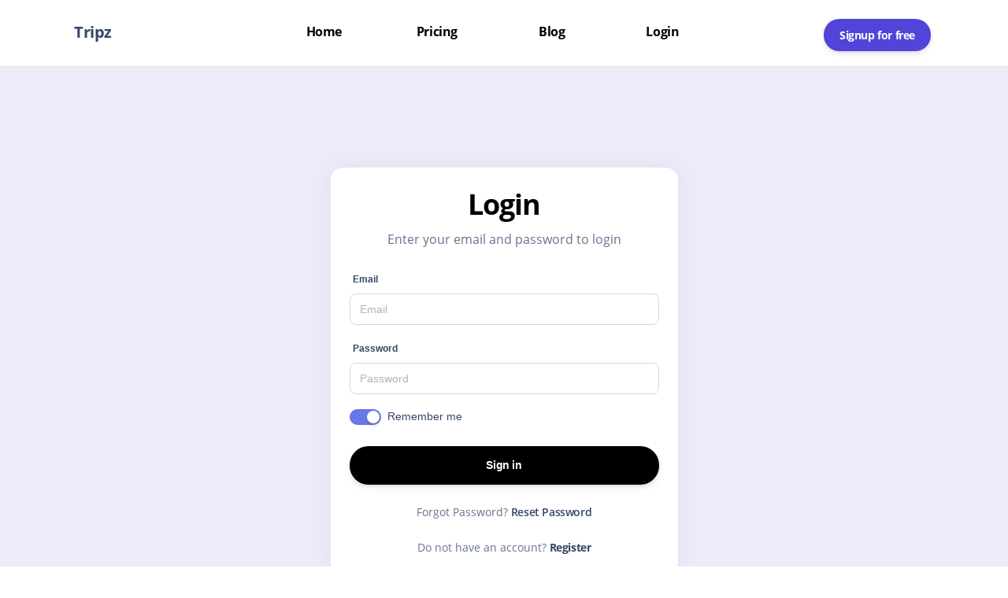

--- FILE ---
content_type: text/html; charset=UTF-8
request_url: http://tripz.cloudonex.com/login
body_size: 2821
content:
<!DOCTYPE html>
<html lang="en">
<head>
    <meta charset="utf-8" />
    <meta name="viewport" content="width=device-width, initial-scale=1, shrink-to-fit=no">


        <title>
        Login-Tripz
    </title>


    <link id="pagestyle" href="/public/css/app.css?v=17" rel="stylesheet" />


    

    
            
</head>

<body class="about-us">

<!-- Navbar Transparent -->
<nav class="navbar shadow-none   navbar-expand-lg py-3 border-bottom">
    <div class="container mt-1">
        <a class="navbar-brand bg-transparent fw-bolder" href="/home" rel="tooltip" title="" data-placement="bottom">
                            <h5 class="fw-bolder text-dark">Tripz</h5>
                    </a>
        <button class="navbar-toggler shadow-none ms-2" type="button" data-bs-toggle="collapse" data-bs-target="#navigation" aria-controls="navigation" aria-expanded="false" aria-label="Toggle navigation">
<span class="navbar-toggler-icon mt-2">
<span class="navbar-toggler-bar bar1"></span>
<span class="navbar-toggler-bar bar2"></span>
<span class="navbar-toggler-bar bar3"></span>
</span>
        </button>

        <div class="collapse navbar-collapse w-100 pt-3 pb-2 py-lg-0" id="navigation">
            <ul class="navbar-nav bg-transparent navbar-nav-hover w-60  mx-auto">

                <li class="nav-item float-end ms-5 ms-lg-auto">
                    <a  href="/home" class=" fw-bolder h6 ps-2 d-flex justify-content-between cursor-pointer align-items-cente">
                        Home
                    </a>
                </li>

                <li class="nav-item float-end ms-5 ms-lg-auto">
                    <a class="fw-bolder h6 ps-2 d-flex justify-content-between cursor-pointer align-items-center me-2" href="/pricing">
                        Pricing

                    </a>
                </li>
                <li class="nav-item float-end ms-5 ms-lg-auto">
                    <a class="fw-bolder h6 ps-2 d-flex justify-content-between cursor-pointer align-items-center me-2" href="/blog">
                        Blog

                    </a>
                </li>

               
                <li class="nav-item float-end ms-5 ms-lg-auto">
                    <a class=" fw-bolder h6 ps-2 d-flex justify-content-between cursor-pointer align-items-center me-5" href="/login">

                        Login

                    </a>
                </li>


            </ul>
            <ul class="navbar-nav">
                <li class="nav-item">

                    
                        <a href="/signup" class=" float-end btn btn-md  btn-primary btn-rounded mb-0 me-1">Signup for free</a>

                    
                </li>

            </ul>
        </div>
    </div>
</nav>

    <section>
        <div class="bg-primary-light min-vh-100 section-height-100 ">
            <div class="container">
                <div class="row">
                    <div class="col-md-5 d-flex flex-column mx-auto">
                        <div class="card mt-8">
                            <div class="card-header pb-0 text-center ">

                                <h2 class="font-weight-bolder">
                                    Login

                                </h2>
                                <p class="mb-0">
                                    Enter your email and password to login

                                </p>
                            </div>
                            <div class="card-body">
                                <form method="post" action="/login">

                                    
                                                                        <label>Email</label>
                                    <div class="mb-3">
                                        <input type="email" name="email" class="form-control" placeholder="Email" value=""
                                               aria-label="Email" aria-describedby="email-addon">
                                    </div>
                                    <label>Password</label>
                                    <div class="mb-3">
                                        <input type="password" name="password" class="form-control" placeholder="Password"
                                               aria-label="Password" aria-describedby="password-addon">
                                    </div>
                                    <div class="form-check form-switch">
                                        <input class="form-check-input" name="remember" type="checkbox" id="rememberMe"
                                               checked="">
                                        <label class="form-check-label" for="rememberMe">
                                            Remember me</label>
                                    </div>
                                                                            <div class="text-center">
                                        <input type="hidden" name="_token" value="tAlPYBmaAgZ5Ao6RBFfQTJJUHxq66ELYKLGQu7Qr">                                        <button type="submit"
                                                class="btn btn-dark btn-rounded btn-lg w-100 mt-4 mb-0">Sign in</button>
                                    </div>
                                </form>
                            </div>
                            <div class="card-footer text-center pt-0 px-lg-2 px-1">
                                <p class="mb-4 text-sm mx-auto">
                                    Forgot Password?
                                    <a href="/forgot-password"
                                       class="text-purple font-weight-bold">Reset Password</a>
                                </p>
                                <p class="text-sm mt-3 mb-0">Do not have an account? <a href="/signup"
                                                                                                  class="text-dark font-weight-bolder">Register</a>
                            </div>
                        </div>
                    </div>

                </div>
            </div>
        </div>
    </section>

<footer class="footer bg-gradient-dark  text-white pt-5 ">

    <hr class="horizontal dark ">

    <div class="container mt-4 ">
        <div class="row">
            <div class="col-md-5 col-sm-6 col-6 mb-4 ms-auto">
                <div>

                    <h4 class="text-white font-weight-bolder">
                                                    CloudOnex
                                            </h4>

                </div>

                <p class="text-white-50">
                                            Excepteur sint occaecat cupidatat non proident, sunt in culpa qui officia deserunt mollit anim id est laborum
                    

                </p>


            </div>
            <div class="col-md-3 col-sm-6 col-6 mb-4 mt-3">
                <ul class="flex-column ms-n3 nav">
                    <li class="nav-item">
                        <h6 class=" nav-link fw-bolder text-white">Legal</h6>
                    </li>
                    <li class="nav-item">
                        <a class="nav-link text-white" href="/termsandconditions">
                            <h6 class="text-white text-sm">Terms &amp; Condition</h6>
                        </a>
                    </li>
                    <li class="nav-item">
                        <a class=" nav-link text-white" href="/privacy">
                            <h6 class="text-white text-sm">Privacy Policy</h6>
                        </a>
                    </li>


                </ul>
            </div>
            <div class="col-md-4 text-end">
                                    <h6  class=" nav-link fw-bolder text-white">Contact Us</h6>
                    California, United states
                                <br>
                                    Email:
                    demo@examplee.com
                                <br>
                                    Phone:
                    12365677
                
                    <ul class="flex-row-reverse me-2 nav mt-3">
                                                    <li class="nav-item">
                                <a class="nav-link pe-1 text-white" href="https://facebook.com" target="_blank">

                                    <svg xmlns="http://www.w3.org/2000/svg" width="24" height="24" viewBox="0 0 24 24" fill="none" stroke="currentColor" stroke-width="2" stroke-linecap="round" stroke-linejoin="round" class="feather feather-facebook"><path d="M18 2h-3a5 5 0 0 0-5 5v3H7v4h3v8h4v-8h3l1-4h-4V7a1 1 0 0 1 1-1h3z"></path></svg>
                                </a>
                            </li>
                        
                                                    <li class="nav-item">
                                <a class="nav-link pe-1 text-white" href="https://twitter.com" target="_blank">

                                    <svg xmlns="http://www.w3.org/2000/svg" width="24" height="24" viewBox="0 0 24 24" fill="none" stroke="currentColor" stroke-width="2" stroke-linecap="round" stroke-linejoin="round" class="feather feather-twitter"><path d="M23 3a10.9 10.9 0 0 1-3.14 1.53 4.48 4.48 0 0 0-7.86 3v1A10.66 10.66 0 0 1 3 4s-4 9 5 13a11.64 11.64 0 0 1-7 2c9 5 20 0 20-11.5a4.5 4.5 0 0 0-.08-.83A7.72 7.72 0 0 0 23 3z"></path>
                                    </svg>
                                </a>
                            </li>
                        

                                                    <li class="nav-item">
                                <a class="nav-link pe-1 text-white" href="https://youtube.com" target="_blank">
                                    <svg xmlns="http://www.w3.org/2000/svg" width="24" height="24" viewBox="0 0 24 24" fill="none" stroke="currentColor" stroke-width="2" stroke-linecap="round" stroke-linejoin="round" class="feather feather-youtube"><path d="M22.54 6.42a2.78 2.78 0 0 0-1.94-2C18.88 4 12 4 12 4s-6.88 0-8.6.46a2.78 2.78 0 0 0-1.94 2A29 29 0 0 0 1 11.75a29 29 0 0 0 .46 5.33A2.78 2.78 0 0 0 3.4 19c1.72.46 8.6.46 8.6.46s6.88 0 8.6-.46a2.78 2.78 0 0 0 1.94-2 29 29 0 0 0 .46-5.25 29 29 0 0 0-.46-5.33z"></path><polygon points="9.75 15.02 15.5 11.75 9.75 8.48 9.75 15.02"></polygon></svg>
                                </a>
                            </li>
                        

                    </ul>


            </div>


            <div class="col-12">
                <div class="text-start">
                    <p class="my-4 text-sm">
                        All rights reserved. Copyright © <script>
                            document.write(new Date().getFullYear())
                        </script>  by                              CloudOnex
                                            </p>
                </div>
            </div>
        </div>
    </div>
</footer>


<script src="/public/js/app.js?v=93"></script>

<script>
    (function(){
        "use strict";

        var win = navigator.platform.indexOf('Win') > -1;

        if (win && document.querySelector('#sidenav-scrollbar')) {
            var options = {
                damping: '0.5'
            }
            Scrollbar.init(document.querySelector('#sidenav-scrollbar'), options);
        }
    })();
</script>


</body>

</html>


--- FILE ---
content_type: text/css
request_url: http://tripz.cloudonex.com/public/css/app.css?v=17
body_size: 104498
content:
/* open-sans-300 - latin */
@font-face {
    font-family: 'Open Sans';
    font-style: normal;
    font-weight: 300;
    src: local(''),
    url('../fonts/open-sans-v20-latin-300.woff2') format('woff2'), /* Chrome 26+, Opera 23+, Firefox 39+ */ url('../fonts/open-sans-v20-latin-300.woff') format('woff'); /* Chrome 6+, Firefox 3.6+, IE 9+, Safari 5.1+ */
}

/* open-sans-regular - latin */
@font-face {
    font-family: 'Open Sans';
    font-style: normal;
    font-weight: 400;
    src: local(''),
    url('../fonts/open-sans-v20-latin-regular.woff2') format('woff2'), /* Chrome 26+, Opera 23+, Firefox 39+ */ url('../fonts/open-sans-v20-latin-regular.woff') format('woff'); /* Chrome 6+, Firefox 3.6+, IE 9+, Safari 5.1+ */
}

/* open-sans-600 - latin */
@font-face {
    font-family: 'Open Sans';
    font-style: normal;
    font-weight: 600;
    src: local(''),
    url('../fonts/open-sans-v20-latin-600.woff2') format('woff2'), /* Chrome 26+, Opera 23+, Firefox 39+ */ url('../fonts/open-sans-v20-latin-600.woff') format('woff'); /* Chrome 6+, Firefox 3.6+, IE 9+, Safari 5.1+ */
}

/* open-sans-700 - latin */
@font-face {
    font-family: 'Open Sans';
    font-style: normal;
    font-weight: 700;
    src: local(''),
    url('../fonts/open-sans-v20-latin-700.woff2') format('woff2'), /* Chrome 26+, Opera 23+, Firefox 39+ */ url('../fonts/open-sans-v20-latin-700.woff') format('woff'); /* Chrome 6+, Firefox 3.6+, IE 9+, Safari 5.1+ */
}

/*!
 * Font Awesome Free 6.2.0 by @fontawesome - https://fontawesome.com
 * License - https://fontawesome.com/license/free (Icons: CC BY 4.0, Fonts: SIL OFL 1.1, Code: MIT License)
 * Copyright 2022 Fonticons, Inc.
 */
.fa {
  font-family: var(--fa-style-family, "Font Awesome 6 Free");
  font-weight: var(--fa-style, 900); }

.fa,
.fa-classic,
.fa-sharp,
.fas,
.fa-solid,
.far,
.fa-regular,
.fab,
.fa-brands {
  -moz-osx-font-smoothing: grayscale;
  -webkit-font-smoothing: antialiased;
  display: var(--fa-display, inline-block);
  font-style: normal;
  font-variant: normal;
  line-height: 1;
  text-rendering: auto; }

.fas,
.fa-classic,
.fa-solid,
.far,
.fa-regular {
  font-family: 'Font Awesome 6 Free'; }

.fab,
.fa-brands {
  font-family: 'Font Awesome 6 Brands'; }

.fa-1x {
  font-size: 1em; }

.fa-2x {
  font-size: 2em; }

.fa-3x {
  font-size: 3em; }

.fa-4x {
  font-size: 4em; }

.fa-5x {
  font-size: 5em; }

.fa-6x {
  font-size: 6em; }

.fa-7x {
  font-size: 7em; }

.fa-8x {
  font-size: 8em; }

.fa-9x {
  font-size: 9em; }

.fa-10x {
  font-size: 10em; }

.fa-2xs {
  font-size: 0.625em;
  line-height: 0.1em;
  vertical-align: 0.225em; }

.fa-xs {
  font-size: 0.75em;
  line-height: 0.08333em;
  vertical-align: 0.125em; }

.fa-sm {
  font-size: 0.875em;
  line-height: 0.07143em;
  vertical-align: 0.05357em; }

.fa-lg {
  font-size: 1.25em;
  line-height: 0.05em;
  vertical-align: -0.075em; }

.fa-xl {
  font-size: 1.5em;
  line-height: 0.04167em;
  vertical-align: -0.125em; }

.fa-2xl {
  font-size: 2em;
  line-height: 0.03125em;
  vertical-align: -0.1875em; }

.fa-fw {
  text-align: center;
  width: 1.25em; }

.fa-ul {
  list-style-type: none;
  margin-left: var(--fa-li-margin, 2.5em);
  padding-left: 0; }
  .fa-ul > li {
    position: relative; }

.fa-li {
  left: calc(var(--fa-li-width, 2em) * -1);
  position: absolute;
  text-align: center;
  width: var(--fa-li-width, 2em);
  line-height: inherit; }

.fa-border {
  border-color: var(--fa-border-color, #eee);
  border-radius: var(--fa-border-radius, 0.1em);
  border-style: var(--fa-border-style, solid);
  border-width: var(--fa-border-width, 0.08em);
  padding: var(--fa-border-padding, 0.2em 0.25em 0.15em); }

.fa-pull-left {
  float: left;
  margin-right: var(--fa-pull-margin, 0.3em); }

.fa-pull-right {
  float: right;
  margin-left: var(--fa-pull-margin, 0.3em); }

.fa-beat {
  -webkit-animation-name: fa-beat;
          animation-name: fa-beat;
  -webkit-animation-delay: var(--fa-animation-delay, 0s);
          animation-delay: var(--fa-animation-delay, 0s);
  -webkit-animation-direction: var(--fa-animation-direction, normal);
          animation-direction: var(--fa-animation-direction, normal);
  -webkit-animation-duration: var(--fa-animation-duration, 1s);
          animation-duration: var(--fa-animation-duration, 1s);
  -webkit-animation-iteration-count: var(--fa-animation-iteration-count, infinite);
          animation-iteration-count: var(--fa-animation-iteration-count, infinite);
  -webkit-animation-timing-function: var(--fa-animation-timing, ease-in-out);
          animation-timing-function: var(--fa-animation-timing, ease-in-out); }

.fa-bounce {
  -webkit-animation-name: fa-bounce;
          animation-name: fa-bounce;
  -webkit-animation-delay: var(--fa-animation-delay, 0s);
          animation-delay: var(--fa-animation-delay, 0s);
  -webkit-animation-direction: var(--fa-animation-direction, normal);
          animation-direction: var(--fa-animation-direction, normal);
  -webkit-animation-duration: var(--fa-animation-duration, 1s);
          animation-duration: var(--fa-animation-duration, 1s);
  -webkit-animation-iteration-count: var(--fa-animation-iteration-count, infinite);
          animation-iteration-count: var(--fa-animation-iteration-count, infinite);
  -webkit-animation-timing-function: var(--fa-animation-timing, cubic-bezier(0.28, 0.84, 0.42, 1));
          animation-timing-function: var(--fa-animation-timing, cubic-bezier(0.28, 0.84, 0.42, 1)); }

.fa-fade {
  -webkit-animation-name: fa-fade;
          animation-name: fa-fade;
  -webkit-animation-delay: var(--fa-animation-delay, 0s);
          animation-delay: var(--fa-animation-delay, 0s);
  -webkit-animation-direction: var(--fa-animation-direction, normal);
          animation-direction: var(--fa-animation-direction, normal);
  -webkit-animation-duration: var(--fa-animation-duration, 1s);
          animation-duration: var(--fa-animation-duration, 1s);
  -webkit-animation-iteration-count: var(--fa-animation-iteration-count, infinite);
          animation-iteration-count: var(--fa-animation-iteration-count, infinite);
  -webkit-animation-timing-function: var(--fa-animation-timing, cubic-bezier(0.4, 0, 0.6, 1));
          animation-timing-function: var(--fa-animation-timing, cubic-bezier(0.4, 0, 0.6, 1)); }

.fa-beat-fade {
  -webkit-animation-name: fa-beat-fade;
          animation-name: fa-beat-fade;
  -webkit-animation-delay: var(--fa-animation-delay, 0s);
          animation-delay: var(--fa-animation-delay, 0s);
  -webkit-animation-direction: var(--fa-animation-direction, normal);
          animation-direction: var(--fa-animation-direction, normal);
  -webkit-animation-duration: var(--fa-animation-duration, 1s);
          animation-duration: var(--fa-animation-duration, 1s);
  -webkit-animation-iteration-count: var(--fa-animation-iteration-count, infinite);
          animation-iteration-count: var(--fa-animation-iteration-count, infinite);
  -webkit-animation-timing-function: var(--fa-animation-timing, cubic-bezier(0.4, 0, 0.6, 1));
          animation-timing-function: var(--fa-animation-timing, cubic-bezier(0.4, 0, 0.6, 1)); }

.fa-flip {
  -webkit-animation-name: fa-flip;
          animation-name: fa-flip;
  -webkit-animation-delay: var(--fa-animation-delay, 0s);
          animation-delay: var(--fa-animation-delay, 0s);
  -webkit-animation-direction: var(--fa-animation-direction, normal);
          animation-direction: var(--fa-animation-direction, normal);
  -webkit-animation-duration: var(--fa-animation-duration, 1s);
          animation-duration: var(--fa-animation-duration, 1s);
  -webkit-animation-iteration-count: var(--fa-animation-iteration-count, infinite);
          animation-iteration-count: var(--fa-animation-iteration-count, infinite);
  -webkit-animation-timing-function: var(--fa-animation-timing, ease-in-out);
          animation-timing-function: var(--fa-animation-timing, ease-in-out); }

.fa-shake {
  -webkit-animation-name: fa-shake;
          animation-name: fa-shake;
  -webkit-animation-delay: var(--fa-animation-delay, 0s);
          animation-delay: var(--fa-animation-delay, 0s);
  -webkit-animation-direction: var(--fa-animation-direction, normal);
          animation-direction: var(--fa-animation-direction, normal);
  -webkit-animation-duration: var(--fa-animation-duration, 1s);
          animation-duration: var(--fa-animation-duration, 1s);
  -webkit-animation-iteration-count: var(--fa-animation-iteration-count, infinite);
          animation-iteration-count: var(--fa-animation-iteration-count, infinite);
  -webkit-animation-timing-function: var(--fa-animation-timing, linear);
          animation-timing-function: var(--fa-animation-timing, linear); }

.fa-spin {
  -webkit-animation-name: fa-spin;
          animation-name: fa-spin;
  -webkit-animation-delay: var(--fa-animation-delay, 0s);
          animation-delay: var(--fa-animation-delay, 0s);
  -webkit-animation-direction: var(--fa-animation-direction, normal);
          animation-direction: var(--fa-animation-direction, normal);
  -webkit-animation-duration: var(--fa-animation-duration, 2s);
          animation-duration: var(--fa-animation-duration, 2s);
  -webkit-animation-iteration-count: var(--fa-animation-iteration-count, infinite);
          animation-iteration-count: var(--fa-animation-iteration-count, infinite);
  -webkit-animation-timing-function: var(--fa-animation-timing, linear);
          animation-timing-function: var(--fa-animation-timing, linear); }

.fa-spin-reverse {
  --fa-animation-direction: reverse; }

.fa-pulse,
.fa-spin-pulse {
  -webkit-animation-name: fa-spin;
          animation-name: fa-spin;
  -webkit-animation-direction: var(--fa-animation-direction, normal);
          animation-direction: var(--fa-animation-direction, normal);
  -webkit-animation-duration: var(--fa-animation-duration, 1s);
          animation-duration: var(--fa-animation-duration, 1s);
  -webkit-animation-iteration-count: var(--fa-animation-iteration-count, infinite);
          animation-iteration-count: var(--fa-animation-iteration-count, infinite);
  -webkit-animation-timing-function: var(--fa-animation-timing, steps(8));
          animation-timing-function: var(--fa-animation-timing, steps(8)); }

@media (prefers-reduced-motion: reduce) {
  .fa-beat,
  .fa-bounce,
  .fa-fade,
  .fa-beat-fade,
  .fa-flip,
  .fa-pulse,
  .fa-shake,
  .fa-spin,
  .fa-spin-pulse {
    -webkit-animation-delay: -1ms;
            animation-delay: -1ms;
    -webkit-animation-duration: 1ms;
            animation-duration: 1ms;
    -webkit-animation-iteration-count: 1;
            animation-iteration-count: 1;
    transition-delay: 0s;
    transition-duration: 0s; } }

@-webkit-keyframes fa-beat {
  0%, 90% {
    -webkit-transform: scale(1);
            transform: scale(1); }
  45% {
    -webkit-transform: scale(var(--fa-beat-scale, 1.25));
            transform: scale(var(--fa-beat-scale, 1.25)); } }

@keyframes fa-beat {
  0%, 90% {
    -webkit-transform: scale(1);
            transform: scale(1); }
  45% {
    -webkit-transform: scale(var(--fa-beat-scale, 1.25));
            transform: scale(var(--fa-beat-scale, 1.25)); } }

@-webkit-keyframes fa-bounce {
  0% {
    -webkit-transform: scale(1, 1) translateY(0);
            transform: scale(1, 1) translateY(0); }
  10% {
    -webkit-transform: scale(var(--fa-bounce-start-scale-x, 1.1), var(--fa-bounce-start-scale-y, 0.9)) translateY(0);
            transform: scale(var(--fa-bounce-start-scale-x, 1.1), var(--fa-bounce-start-scale-y, 0.9)) translateY(0); }
  30% {
    -webkit-transform: scale(var(--fa-bounce-jump-scale-x, 0.9), var(--fa-bounce-jump-scale-y, 1.1)) translateY(var(--fa-bounce-height, -0.5em));
            transform: scale(var(--fa-bounce-jump-scale-x, 0.9), var(--fa-bounce-jump-scale-y, 1.1)) translateY(var(--fa-bounce-height, -0.5em)); }
  50% {
    -webkit-transform: scale(var(--fa-bounce-land-scale-x, 1.05), var(--fa-bounce-land-scale-y, 0.95)) translateY(0);
            transform: scale(var(--fa-bounce-land-scale-x, 1.05), var(--fa-bounce-land-scale-y, 0.95)) translateY(0); }
  57% {
    -webkit-transform: scale(1, 1) translateY(var(--fa-bounce-rebound, -0.125em));
            transform: scale(1, 1) translateY(var(--fa-bounce-rebound, -0.125em)); }
  64% {
    -webkit-transform: scale(1, 1) translateY(0);
            transform: scale(1, 1) translateY(0); }
  100% {
    -webkit-transform: scale(1, 1) translateY(0);
            transform: scale(1, 1) translateY(0); } }

@keyframes fa-bounce {
  0% {
    -webkit-transform: scale(1, 1) translateY(0);
            transform: scale(1, 1) translateY(0); }
  10% {
    -webkit-transform: scale(var(--fa-bounce-start-scale-x, 1.1), var(--fa-bounce-start-scale-y, 0.9)) translateY(0);
            transform: scale(var(--fa-bounce-start-scale-x, 1.1), var(--fa-bounce-start-scale-y, 0.9)) translateY(0); }
  30% {
    -webkit-transform: scale(var(--fa-bounce-jump-scale-x, 0.9), var(--fa-bounce-jump-scale-y, 1.1)) translateY(var(--fa-bounce-height, -0.5em));
            transform: scale(var(--fa-bounce-jump-scale-x, 0.9), var(--fa-bounce-jump-scale-y, 1.1)) translateY(var(--fa-bounce-height, -0.5em)); }
  50% {
    -webkit-transform: scale(var(--fa-bounce-land-scale-x, 1.05), var(--fa-bounce-land-scale-y, 0.95)) translateY(0);
            transform: scale(var(--fa-bounce-land-scale-x, 1.05), var(--fa-bounce-land-scale-y, 0.95)) translateY(0); }
  57% {
    -webkit-transform: scale(1, 1) translateY(var(--fa-bounce-rebound, -0.125em));
            transform: scale(1, 1) translateY(var(--fa-bounce-rebound, -0.125em)); }
  64% {
    -webkit-transform: scale(1, 1) translateY(0);
            transform: scale(1, 1) translateY(0); }
  100% {
    -webkit-transform: scale(1, 1) translateY(0);
            transform: scale(1, 1) translateY(0); } }

@-webkit-keyframes fa-fade {
  50% {
    opacity: var(--fa-fade-opacity, 0.4); } }

@keyframes fa-fade {
  50% {
    opacity: var(--fa-fade-opacity, 0.4); } }

@-webkit-keyframes fa-beat-fade {
  0%, 100% {
    opacity: var(--fa-beat-fade-opacity, 0.4);
    -webkit-transform: scale(1);
            transform: scale(1); }
  50% {
    opacity: 1;
    -webkit-transform: scale(var(--fa-beat-fade-scale, 1.125));
            transform: scale(var(--fa-beat-fade-scale, 1.125)); } }

@keyframes fa-beat-fade {
  0%, 100% {
    opacity: var(--fa-beat-fade-opacity, 0.4);
    -webkit-transform: scale(1);
            transform: scale(1); }
  50% {
    opacity: 1;
    -webkit-transform: scale(var(--fa-beat-fade-scale, 1.125));
            transform: scale(var(--fa-beat-fade-scale, 1.125)); } }

@-webkit-keyframes fa-flip {
  50% {
    -webkit-transform: rotate3d(var(--fa-flip-x, 0), var(--fa-flip-y, 1), var(--fa-flip-z, 0), var(--fa-flip-angle, -180deg));
            transform: rotate3d(var(--fa-flip-x, 0), var(--fa-flip-y, 1), var(--fa-flip-z, 0), var(--fa-flip-angle, -180deg)); } }

@keyframes fa-flip {
  50% {
    -webkit-transform: rotate3d(var(--fa-flip-x, 0), var(--fa-flip-y, 1), var(--fa-flip-z, 0), var(--fa-flip-angle, -180deg));
            transform: rotate3d(var(--fa-flip-x, 0), var(--fa-flip-y, 1), var(--fa-flip-z, 0), var(--fa-flip-angle, -180deg)); } }

@-webkit-keyframes fa-shake {
  0% {
    -webkit-transform: rotate(-15deg);
            transform: rotate(-15deg); }
  4% {
    -webkit-transform: rotate(15deg);
            transform: rotate(15deg); }
  8%, 24% {
    -webkit-transform: rotate(-18deg);
            transform: rotate(-18deg); }
  12%, 28% {
    -webkit-transform: rotate(18deg);
            transform: rotate(18deg); }
  16% {
    -webkit-transform: rotate(-22deg);
            transform: rotate(-22deg); }
  20% {
    -webkit-transform: rotate(22deg);
            transform: rotate(22deg); }
  32% {
    -webkit-transform: rotate(-12deg);
            transform: rotate(-12deg); }
  36% {
    -webkit-transform: rotate(12deg);
            transform: rotate(12deg); }
  40%, 100% {
    -webkit-transform: rotate(0deg);
            transform: rotate(0deg); } }

@keyframes fa-shake {
  0% {
    -webkit-transform: rotate(-15deg);
            transform: rotate(-15deg); }
  4% {
    -webkit-transform: rotate(15deg);
            transform: rotate(15deg); }
  8%, 24% {
    -webkit-transform: rotate(-18deg);
            transform: rotate(-18deg); }
  12%, 28% {
    -webkit-transform: rotate(18deg);
            transform: rotate(18deg); }
  16% {
    -webkit-transform: rotate(-22deg);
            transform: rotate(-22deg); }
  20% {
    -webkit-transform: rotate(22deg);
            transform: rotate(22deg); }
  32% {
    -webkit-transform: rotate(-12deg);
            transform: rotate(-12deg); }
  36% {
    -webkit-transform: rotate(12deg);
            transform: rotate(12deg); }
  40%, 100% {
    -webkit-transform: rotate(0deg);
            transform: rotate(0deg); } }

@-webkit-keyframes fa-spin {
  0% {
    -webkit-transform: rotate(0deg);
            transform: rotate(0deg); }
  100% {
    -webkit-transform: rotate(360deg);
            transform: rotate(360deg); } }

@keyframes fa-spin {
  0% {
    -webkit-transform: rotate(0deg);
            transform: rotate(0deg); }
  100% {
    -webkit-transform: rotate(360deg);
            transform: rotate(360deg); } }

.fa-rotate-90 {
  -webkit-transform: rotate(90deg);
          transform: rotate(90deg); }

.fa-rotate-180 {
  -webkit-transform: rotate(180deg);
          transform: rotate(180deg); }

.fa-rotate-270 {
  -webkit-transform: rotate(270deg);
          transform: rotate(270deg); }

.fa-flip-horizontal {
  -webkit-transform: scale(-1, 1);
          transform: scale(-1, 1); }

.fa-flip-vertical {
  -webkit-transform: scale(1, -1);
          transform: scale(1, -1); }

.fa-flip-both,
.fa-flip-horizontal.fa-flip-vertical {
  -webkit-transform: scale(-1, -1);
          transform: scale(-1, -1); }

.fa-rotate-by {
  -webkit-transform: rotate(var(--fa-rotate-angle, none));
          transform: rotate(var(--fa-rotate-angle, none)); }

.fa-stack {
  display: inline-block;
  height: 2em;
  line-height: 2em;
  position: relative;
  vertical-align: middle;
  width: 2.5em; }

.fa-stack-1x,
.fa-stack-2x {
  left: 0;
  position: absolute;
  text-align: center;
  width: 100%;
  z-index: var(--fa-stack-z-index, auto); }

.fa-stack-1x {
  line-height: inherit; }

.fa-stack-2x {
  font-size: 2em; }

.fa-inverse {
  color: var(--fa-inverse, #fff); }

/* Font Awesome uses the Unicode Private Use Area (PUA) to ensure screen
readers do not read off random characters that represent icons */
.fa-0::before {
  content: "\30"; }

.fa-1::before {
  content: "\31"; }

.fa-2::before {
  content: "\32"; }

.fa-3::before {
  content: "\33"; }

.fa-4::before {
  content: "\34"; }

.fa-5::before {
  content: "\35"; }

.fa-6::before {
  content: "\36"; }

.fa-7::before {
  content: "\37"; }

.fa-8::before {
  content: "\38"; }

.fa-9::before {
  content: "\39"; }

.fa-fill-drip::before {
  content: "\f576"; }

.fa-arrows-to-circle::before {
  content: "\e4bd"; }

.fa-circle-chevron-right::before {
  content: "\f138"; }

.fa-chevron-circle-right::before {
  content: "\f138"; }

.fa-at::before {
  content: "\40"; }

.fa-trash-can::before {
  content: "\f2ed"; }

.fa-trash-alt::before {
  content: "\f2ed"; }

.fa-text-height::before {
  content: "\f034"; }

.fa-user-xmark::before {
  content: "\f235"; }

.fa-user-times::before {
  content: "\f235"; }

.fa-stethoscope::before {
  content: "\f0f1"; }

.fa-message::before {
  content: "\f27a"; }

.fa-comment-alt::before {
  content: "\f27a"; }

.fa-info::before {
  content: "\f129"; }

.fa-down-left-and-up-right-to-center::before {
  content: "\f422"; }

.fa-compress-alt::before {
  content: "\f422"; }

.fa-explosion::before {
  content: "\e4e9"; }

.fa-file-lines::before {
  content: "\f15c"; }

.fa-file-alt::before {
  content: "\f15c"; }

.fa-file-text::before {
  content: "\f15c"; }

.fa-wave-square::before {
  content: "\f83e"; }

.fa-ring::before {
  content: "\f70b"; }

.fa-building-un::before {
  content: "\e4d9"; }

.fa-dice-three::before {
  content: "\f527"; }

.fa-calendar-days::before {
  content: "\f073"; }

.fa-calendar-alt::before {
  content: "\f073"; }

.fa-anchor-circle-check::before {
  content: "\e4aa"; }

.fa-building-circle-arrow-right::before {
  content: "\e4d1"; }

.fa-volleyball::before {
  content: "\f45f"; }

.fa-volleyball-ball::before {
  content: "\f45f"; }

.fa-arrows-up-to-line::before {
  content: "\e4c2"; }

.fa-sort-down::before {
  content: "\f0dd"; }

.fa-sort-desc::before {
  content: "\f0dd"; }

.fa-circle-minus::before {
  content: "\f056"; }

.fa-minus-circle::before {
  content: "\f056"; }

.fa-door-open::before {
  content: "\f52b"; }

.fa-right-from-bracket::before {
  content: "\f2f5"; }

.fa-sign-out-alt::before {
  content: "\f2f5"; }

.fa-atom::before {
  content: "\f5d2"; }

.fa-soap::before {
  content: "\e06e"; }

.fa-icons::before {
  content: "\f86d"; }

.fa-heart-music-camera-bolt::before {
  content: "\f86d"; }

.fa-microphone-lines-slash::before {
  content: "\f539"; }

.fa-microphone-alt-slash::before {
  content: "\f539"; }

.fa-bridge-circle-check::before {
  content: "\e4c9"; }

.fa-pump-medical::before {
  content: "\e06a"; }

.fa-fingerprint::before {
  content: "\f577"; }

.fa-hand-point-right::before {
  content: "\f0a4"; }

.fa-magnifying-glass-location::before {
  content: "\f689"; }

.fa-search-location::before {
  content: "\f689"; }

.fa-forward-step::before {
  content: "\f051"; }

.fa-step-forward::before {
  content: "\f051"; }

.fa-face-smile-beam::before {
  content: "\f5b8"; }

.fa-smile-beam::before {
  content: "\f5b8"; }

.fa-flag-checkered::before {
  content: "\f11e"; }

.fa-football::before {
  content: "\f44e"; }

.fa-football-ball::before {
  content: "\f44e"; }

.fa-school-circle-exclamation::before {
  content: "\e56c"; }

.fa-crop::before {
  content: "\f125"; }

.fa-angles-down::before {
  content: "\f103"; }

.fa-angle-double-down::before {
  content: "\f103"; }

.fa-users-rectangle::before {
  content: "\e594"; }

.fa-people-roof::before {
  content: "\e537"; }

.fa-people-line::before {
  content: "\e534"; }

.fa-beer-mug-empty::before {
  content: "\f0fc"; }

.fa-beer::before {
  content: "\f0fc"; }

.fa-diagram-predecessor::before {
  content: "\e477"; }

.fa-arrow-up-long::before {
  content: "\f176"; }

.fa-long-arrow-up::before {
  content: "\f176"; }

.fa-fire-flame-simple::before {
  content: "\f46a"; }

.fa-burn::before {
  content: "\f46a"; }

.fa-person::before {
  content: "\f183"; }

.fa-male::before {
  content: "\f183"; }

.fa-laptop::before {
  content: "\f109"; }

.fa-file-csv::before {
  content: "\f6dd"; }

.fa-menorah::before {
  content: "\f676"; }

.fa-truck-plane::before {
  content: "\e58f"; }

.fa-record-vinyl::before {
  content: "\f8d9"; }

.fa-face-grin-stars::before {
  content: "\f587"; }

.fa-grin-stars::before {
  content: "\f587"; }

.fa-bong::before {
  content: "\f55c"; }

.fa-spaghetti-monster-flying::before {
  content: "\f67b"; }

.fa-pastafarianism::before {
  content: "\f67b"; }

.fa-arrow-down-up-across-line::before {
  content: "\e4af"; }

.fa-spoon::before {
  content: "\f2e5"; }

.fa-utensil-spoon::before {
  content: "\f2e5"; }

.fa-jar-wheat::before {
  content: "\e517"; }

.fa-envelopes-bulk::before {
  content: "\f674"; }

.fa-mail-bulk::before {
  content: "\f674"; }

.fa-file-circle-exclamation::before {
  content: "\e4eb"; }

.fa-circle-h::before {
  content: "\f47e"; }

.fa-hospital-symbol::before {
  content: "\f47e"; }

.fa-pager::before {
  content: "\f815"; }

.fa-address-book::before {
  content: "\f2b9"; }

.fa-contact-book::before {
  content: "\f2b9"; }

.fa-strikethrough::before {
  content: "\f0cc"; }

.fa-k::before {
  content: "\4b"; }

.fa-landmark-flag::before {
  content: "\e51c"; }

.fa-pencil::before {
  content: "\f303"; }

.fa-pencil-alt::before {
  content: "\f303"; }

.fa-backward::before {
  content: "\f04a"; }

.fa-caret-right::before {
  content: "\f0da"; }

.fa-comments::before {
  content: "\f086"; }

.fa-paste::before {
  content: "\f0ea"; }

.fa-file-clipboard::before {
  content: "\f0ea"; }

.fa-code-pull-request::before {
  content: "\e13c"; }

.fa-clipboard-list::before {
  content: "\f46d"; }

.fa-truck-ramp-box::before {
  content: "\f4de"; }

.fa-truck-loading::before {
  content: "\f4de"; }

.fa-user-check::before {
  content: "\f4fc"; }

.fa-vial-virus::before {
  content: "\e597"; }

.fa-sheet-plastic::before {
  content: "\e571"; }

.fa-blog::before {
  content: "\f781"; }

.fa-user-ninja::before {
  content: "\f504"; }

.fa-person-arrow-up-from-line::before {
  content: "\e539"; }

.fa-scroll-torah::before {
  content: "\f6a0"; }

.fa-torah::before {
  content: "\f6a0"; }

.fa-broom-ball::before {
  content: "\f458"; }

.fa-quidditch::before {
  content: "\f458"; }

.fa-quidditch-broom-ball::before {
  content: "\f458"; }

.fa-toggle-off::before {
  content: "\f204"; }

.fa-box-archive::before {
  content: "\f187"; }

.fa-archive::before {
  content: "\f187"; }

.fa-person-drowning::before {
  content: "\e545"; }

.fa-arrow-down-9-1::before {
  content: "\f886"; }

.fa-sort-numeric-desc::before {
  content: "\f886"; }

.fa-sort-numeric-down-alt::before {
  content: "\f886"; }

.fa-face-grin-tongue-squint::before {
  content: "\f58a"; }

.fa-grin-tongue-squint::before {
  content: "\f58a"; }

.fa-spray-can::before {
  content: "\f5bd"; }

.fa-truck-monster::before {
  content: "\f63b"; }

.fa-w::before {
  content: "\57"; }

.fa-earth-africa::before {
  content: "\f57c"; }

.fa-globe-africa::before {
  content: "\f57c"; }

.fa-rainbow::before {
  content: "\f75b"; }

.fa-circle-notch::before {
  content: "\f1ce"; }

.fa-tablet-screen-button::before {
  content: "\f3fa"; }

.fa-tablet-alt::before {
  content: "\f3fa"; }

.fa-paw::before {
  content: "\f1b0"; }

.fa-cloud::before {
  content: "\f0c2"; }

.fa-trowel-bricks::before {
  content: "\e58a"; }

.fa-face-flushed::before {
  content: "\f579"; }

.fa-flushed::before {
  content: "\f579"; }

.fa-hospital-user::before {
  content: "\f80d"; }

.fa-tent-arrow-left-right::before {
  content: "\e57f"; }

.fa-gavel::before {
  content: "\f0e3"; }

.fa-legal::before {
  content: "\f0e3"; }

.fa-binoculars::before {
  content: "\f1e5"; }

.fa-microphone-slash::before {
  content: "\f131"; }

.fa-box-tissue::before {
  content: "\e05b"; }

.fa-motorcycle::before {
  content: "\f21c"; }

.fa-bell-concierge::before {
  content: "\f562"; }

.fa-concierge-bell::before {
  content: "\f562"; }

.fa-pen-ruler::before {
  content: "\f5ae"; }

.fa-pencil-ruler::before {
  content: "\f5ae"; }

.fa-people-arrows::before {
  content: "\e068"; }

.fa-people-arrows-left-right::before {
  content: "\e068"; }

.fa-mars-and-venus-burst::before {
  content: "\e523"; }

.fa-square-caret-right::before {
  content: "\f152"; }

.fa-caret-square-right::before {
  content: "\f152"; }

.fa-scissors::before {
  content: "\f0c4"; }

.fa-cut::before {
  content: "\f0c4"; }

.fa-sun-plant-wilt::before {
  content: "\e57a"; }

.fa-toilets-portable::before {
  content: "\e584"; }

.fa-hockey-puck::before {
  content: "\f453"; }

.fa-table::before {
  content: "\f0ce"; }

.fa-magnifying-glass-arrow-right::before {
  content: "\e521"; }

.fa-tachograph-digital::before {
  content: "\f566"; }

.fa-digital-tachograph::before {
  content: "\f566"; }

.fa-users-slash::before {
  content: "\e073"; }

.fa-clover::before {
  content: "\e139"; }

.fa-reply::before {
  content: "\f3e5"; }

.fa-mail-reply::before {
  content: "\f3e5"; }

.fa-star-and-crescent::before {
  content: "\f699"; }

.fa-house-fire::before {
  content: "\e50c"; }

.fa-square-minus::before {
  content: "\f146"; }

.fa-minus-square::before {
  content: "\f146"; }

.fa-helicopter::before {
  content: "\f533"; }

.fa-compass::before {
  content: "\f14e"; }

.fa-square-caret-down::before {
  content: "\f150"; }

.fa-caret-square-down::before {
  content: "\f150"; }

.fa-file-circle-question::before {
  content: "\e4ef"; }

.fa-laptop-code::before {
  content: "\f5fc"; }

.fa-swatchbook::before {
  content: "\f5c3"; }

.fa-prescription-bottle::before {
  content: "\f485"; }

.fa-bars::before {
  content: "\f0c9"; }

.fa-navicon::before {
  content: "\f0c9"; }

.fa-people-group::before {
  content: "\e533"; }

.fa-hourglass-end::before {
  content: "\f253"; }

.fa-hourglass-3::before {
  content: "\f253"; }

.fa-heart-crack::before {
  content: "\f7a9"; }

.fa-heart-broken::before {
  content: "\f7a9"; }

.fa-square-up-right::before {
  content: "\f360"; }

.fa-external-link-square-alt::before {
  content: "\f360"; }

.fa-face-kiss-beam::before {
  content: "\f597"; }

.fa-kiss-beam::before {
  content: "\f597"; }

.fa-film::before {
  content: "\f008"; }

.fa-ruler-horizontal::before {
  content: "\f547"; }

.fa-people-robbery::before {
  content: "\e536"; }

.fa-lightbulb::before {
  content: "\f0eb"; }

.fa-caret-left::before {
  content: "\f0d9"; }

.fa-circle-exclamation::before {
  content: "\f06a"; }

.fa-exclamation-circle::before {
  content: "\f06a"; }

.fa-school-circle-xmark::before {
  content: "\e56d"; }

.fa-arrow-right-from-bracket::before {
  content: "\f08b"; }

.fa-sign-out::before {
  content: "\f08b"; }

.fa-circle-chevron-down::before {
  content: "\f13a"; }

.fa-chevron-circle-down::before {
  content: "\f13a"; }

.fa-unlock-keyhole::before {
  content: "\f13e"; }

.fa-unlock-alt::before {
  content: "\f13e"; }

.fa-cloud-showers-heavy::before {
  content: "\f740"; }

.fa-headphones-simple::before {
  content: "\f58f"; }

.fa-headphones-alt::before {
  content: "\f58f"; }

.fa-sitemap::before {
  content: "\f0e8"; }

.fa-circle-dollar-to-slot::before {
  content: "\f4b9"; }

.fa-donate::before {
  content: "\f4b9"; }

.fa-memory::before {
  content: "\f538"; }

.fa-road-spikes::before {
  content: "\e568"; }

.fa-fire-burner::before {
  content: "\e4f1"; }

.fa-flag::before {
  content: "\f024"; }

.fa-hanukiah::before {
  content: "\f6e6"; }

.fa-feather::before {
  content: "\f52d"; }

.fa-volume-low::before {
  content: "\f027"; }

.fa-volume-down::before {
  content: "\f027"; }

.fa-comment-slash::before {
  content: "\f4b3"; }

.fa-cloud-sun-rain::before {
  content: "\f743"; }

.fa-compress::before {
  content: "\f066"; }

.fa-wheat-awn::before {
  content: "\e2cd"; }

.fa-wheat-alt::before {
  content: "\e2cd"; }

.fa-ankh::before {
  content: "\f644"; }

.fa-hands-holding-child::before {
  content: "\e4fa"; }

.fa-asterisk::before {
  content: "\2a"; }

.fa-square-check::before {
  content: "\f14a"; }

.fa-check-square::before {
  content: "\f14a"; }

.fa-peseta-sign::before {
  content: "\e221"; }

.fa-heading::before {
  content: "\f1dc"; }

.fa-header::before {
  content: "\f1dc"; }

.fa-ghost::before {
  content: "\f6e2"; }

.fa-list::before {
  content: "\f03a"; }

.fa-list-squares::before {
  content: "\f03a"; }

.fa-square-phone-flip::before {
  content: "\f87b"; }

.fa-phone-square-alt::before {
  content: "\f87b"; }

.fa-cart-plus::before {
  content: "\f217"; }

.fa-gamepad::before {
  content: "\f11b"; }

.fa-circle-dot::before {
  content: "\f192"; }

.fa-dot-circle::before {
  content: "\f192"; }

.fa-face-dizzy::before {
  content: "\f567"; }

.fa-dizzy::before {
  content: "\f567"; }

.fa-egg::before {
  content: "\f7fb"; }

.fa-house-medical-circle-xmark::before {
  content: "\e513"; }

.fa-campground::before {
  content: "\f6bb"; }

.fa-folder-plus::before {
  content: "\f65e"; }

.fa-futbol::before {
  content: "\f1e3"; }

.fa-futbol-ball::before {
  content: "\f1e3"; }

.fa-soccer-ball::before {
  content: "\f1e3"; }

.fa-paintbrush::before {
  content: "\f1fc"; }

.fa-paint-brush::before {
  content: "\f1fc"; }

.fa-lock::before {
  content: "\f023"; }

.fa-gas-pump::before {
  content: "\f52f"; }

.fa-hot-tub-person::before {
  content: "\f593"; }

.fa-hot-tub::before {
  content: "\f593"; }

.fa-map-location::before {
  content: "\f59f"; }

.fa-map-marked::before {
  content: "\f59f"; }

.fa-house-flood-water::before {
  content: "\e50e"; }

.fa-tree::before {
  content: "\f1bb"; }

.fa-bridge-lock::before {
  content: "\e4cc"; }

.fa-sack-dollar::before {
  content: "\f81d"; }

.fa-pen-to-square::before {
  content: "\f044"; }

.fa-edit::before {
  content: "\f044"; }

.fa-car-side::before {
  content: "\f5e4"; }

.fa-share-nodes::before {
  content: "\f1e0"; }

.fa-share-alt::before {
  content: "\f1e0"; }

.fa-heart-circle-minus::before {
  content: "\e4ff"; }

.fa-hourglass-half::before {
  content: "\f252"; }

.fa-hourglass-2::before {
  content: "\f252"; }

.fa-microscope::before {
  content: "\f610"; }

.fa-sink::before {
  content: "\e06d"; }

.fa-bag-shopping::before {
  content: "\f290"; }

.fa-shopping-bag::before {
  content: "\f290"; }

.fa-arrow-down-z-a::before {
  content: "\f881"; }

.fa-sort-alpha-desc::before {
  content: "\f881"; }

.fa-sort-alpha-down-alt::before {
  content: "\f881"; }

.fa-mitten::before {
  content: "\f7b5"; }

.fa-person-rays::before {
  content: "\e54d"; }

.fa-users::before {
  content: "\f0c0"; }

.fa-eye-slash::before {
  content: "\f070"; }

.fa-flask-vial::before {
  content: "\e4f3"; }

.fa-hand::before {
  content: "\f256"; }

.fa-hand-paper::before {
  content: "\f256"; }

.fa-om::before {
  content: "\f679"; }

.fa-worm::before {
  content: "\e599"; }

.fa-house-circle-xmark::before {
  content: "\e50b"; }

.fa-plug::before {
  content: "\f1e6"; }

.fa-chevron-up::before {
  content: "\f077"; }

.fa-hand-spock::before {
  content: "\f259"; }

.fa-stopwatch::before {
  content: "\f2f2"; }

.fa-face-kiss::before {
  content: "\f596"; }

.fa-kiss::before {
  content: "\f596"; }

.fa-bridge-circle-xmark::before {
  content: "\e4cb"; }

.fa-face-grin-tongue::before {
  content: "\f589"; }

.fa-grin-tongue::before {
  content: "\f589"; }

.fa-chess-bishop::before {
  content: "\f43a"; }

.fa-face-grin-wink::before {
  content: "\f58c"; }

.fa-grin-wink::before {
  content: "\f58c"; }

.fa-ear-deaf::before {
  content: "\f2a4"; }

.fa-deaf::before {
  content: "\f2a4"; }

.fa-deafness::before {
  content: "\f2a4"; }

.fa-hard-of-hearing::before {
  content: "\f2a4"; }

.fa-road-circle-check::before {
  content: "\e564"; }

.fa-dice-five::before {
  content: "\f523"; }

.fa-square-rss::before {
  content: "\f143"; }

.fa-rss-square::before {
  content: "\f143"; }

.fa-land-mine-on::before {
  content: "\e51b"; }

.fa-i-cursor::before {
  content: "\f246"; }

.fa-stamp::before {
  content: "\f5bf"; }

.fa-stairs::before {
  content: "\e289"; }

.fa-i::before {
  content: "\49"; }

.fa-hryvnia-sign::before {
  content: "\f6f2"; }

.fa-hryvnia::before {
  content: "\f6f2"; }

.fa-pills::before {
  content: "\f484"; }

.fa-face-grin-wide::before {
  content: "\f581"; }

.fa-grin-alt::before {
  content: "\f581"; }

.fa-tooth::before {
  content: "\f5c9"; }

.fa-v::before {
  content: "\56"; }

.fa-bicycle::before {
  content: "\f206"; }

.fa-staff-snake::before {
  content: "\e579"; }

.fa-rod-asclepius::before {
  content: "\e579"; }

.fa-rod-snake::before {
  content: "\e579"; }

.fa-staff-aesculapius::before {
  content: "\e579"; }

.fa-head-side-cough-slash::before {
  content: "\e062"; }

.fa-truck-medical::before {
  content: "\f0f9"; }

.fa-ambulance::before {
  content: "\f0f9"; }

.fa-wheat-awn-circle-exclamation::before {
  content: "\e598"; }

.fa-snowman::before {
  content: "\f7d0"; }

.fa-mortar-pestle::before {
  content: "\f5a7"; }

.fa-road-barrier::before {
  content: "\e562"; }

.fa-school::before {
  content: "\f549"; }

.fa-igloo::before {
  content: "\f7ae"; }

.fa-joint::before {
  content: "\f595"; }

.fa-angle-right::before {
  content: "\f105"; }

.fa-horse::before {
  content: "\f6f0"; }

.fa-q::before {
  content: "\51"; }

.fa-g::before {
  content: "\47"; }

.fa-notes-medical::before {
  content: "\f481"; }

.fa-temperature-half::before {
  content: "\f2c9"; }

.fa-temperature-2::before {
  content: "\f2c9"; }

.fa-thermometer-2::before {
  content: "\f2c9"; }

.fa-thermometer-half::before {
  content: "\f2c9"; }

.fa-dong-sign::before {
  content: "\e169"; }

.fa-capsules::before {
  content: "\f46b"; }

.fa-poo-storm::before {
  content: "\f75a"; }

.fa-poo-bolt::before {
  content: "\f75a"; }

.fa-face-frown-open::before {
  content: "\f57a"; }

.fa-frown-open::before {
  content: "\f57a"; }

.fa-hand-point-up::before {
  content: "\f0a6"; }

.fa-money-bill::before {
  content: "\f0d6"; }

.fa-bookmark::before {
  content: "\f02e"; }

.fa-align-justify::before {
  content: "\f039"; }

.fa-umbrella-beach::before {
  content: "\f5ca"; }

.fa-helmet-un::before {
  content: "\e503"; }

.fa-bullseye::before {
  content: "\f140"; }

.fa-bacon::before {
  content: "\f7e5"; }

.fa-hand-point-down::before {
  content: "\f0a7"; }

.fa-arrow-up-from-bracket::before {
  content: "\e09a"; }

.fa-folder::before {
  content: "\f07b"; }

.fa-folder-blank::before {
  content: "\f07b"; }

.fa-file-waveform::before {
  content: "\f478"; }

.fa-file-medical-alt::before {
  content: "\f478"; }

.fa-radiation::before {
  content: "\f7b9"; }

.fa-chart-simple::before {
  content: "\e473"; }

.fa-mars-stroke::before {
  content: "\f229"; }

.fa-vial::before {
  content: "\f492"; }

.fa-gauge::before {
  content: "\f624"; }

.fa-dashboard::before {
  content: "\f624"; }

.fa-gauge-med::before {
  content: "\f624"; }

.fa-tachometer-alt-average::before {
  content: "\f624"; }

.fa-wand-magic-sparkles::before {
  content: "\e2ca"; }

.fa-magic-wand-sparkles::before {
  content: "\e2ca"; }

.fa-e::before {
  content: "\45"; }

.fa-pen-clip::before {
  content: "\f305"; }

.fa-pen-alt::before {
  content: "\f305"; }

.fa-bridge-circle-exclamation::before {
  content: "\e4ca"; }

.fa-user::before {
  content: "\f007"; }

.fa-school-circle-check::before {
  content: "\e56b"; }

.fa-dumpster::before {
  content: "\f793"; }

.fa-van-shuttle::before {
  content: "\f5b6"; }

.fa-shuttle-van::before {
  content: "\f5b6"; }

.fa-building-user::before {
  content: "\e4da"; }

.fa-square-caret-left::before {
  content: "\f191"; }

.fa-caret-square-left::before {
  content: "\f191"; }

.fa-highlighter::before {
  content: "\f591"; }

.fa-key::before {
  content: "\f084"; }

.fa-bullhorn::before {
  content: "\f0a1"; }

.fa-globe::before {
  content: "\f0ac"; }

.fa-synagogue::before {
  content: "\f69b"; }

.fa-person-half-dress::before {
  content: "\e548"; }

.fa-road-bridge::before {
  content: "\e563"; }

.fa-location-arrow::before {
  content: "\f124"; }

.fa-c::before {
  content: "\43"; }

.fa-tablet-button::before {
  content: "\f10a"; }

.fa-building-lock::before {
  content: "\e4d6"; }

.fa-pizza-slice::before {
  content: "\f818"; }

.fa-money-bill-wave::before {
  content: "\f53a"; }

.fa-chart-area::before {
  content: "\f1fe"; }

.fa-area-chart::before {
  content: "\f1fe"; }

.fa-house-flag::before {
  content: "\e50d"; }

.fa-person-circle-minus::before {
  content: "\e540"; }

.fa-ban::before {
  content: "\f05e"; }

.fa-cancel::before {
  content: "\f05e"; }

.fa-camera-rotate::before {
  content: "\e0d8"; }

.fa-spray-can-sparkles::before {
  content: "\f5d0"; }

.fa-air-freshener::before {
  content: "\f5d0"; }

.fa-star::before {
  content: "\f005"; }

.fa-repeat::before {
  content: "\f363"; }

.fa-cross::before {
  content: "\f654"; }

.fa-box::before {
  content: "\f466"; }

.fa-venus-mars::before {
  content: "\f228"; }

.fa-arrow-pointer::before {
  content: "\f245"; }

.fa-mouse-pointer::before {
  content: "\f245"; }

.fa-maximize::before {
  content: "\f31e"; }

.fa-expand-arrows-alt::before {
  content: "\f31e"; }

.fa-charging-station::before {
  content: "\f5e7"; }

.fa-shapes::before {
  content: "\f61f"; }

.fa-triangle-circle-square::before {
  content: "\f61f"; }

.fa-shuffle::before {
  content: "\f074"; }

.fa-random::before {
  content: "\f074"; }

.fa-person-running::before {
  content: "\f70c"; }

.fa-running::before {
  content: "\f70c"; }

.fa-mobile-retro::before {
  content: "\e527"; }

.fa-grip-lines-vertical::before {
  content: "\f7a5"; }

.fa-spider::before {
  content: "\f717"; }

.fa-hands-bound::before {
  content: "\e4f9"; }

.fa-file-invoice-dollar::before {
  content: "\f571"; }

.fa-plane-circle-exclamation::before {
  content: "\e556"; }

.fa-x-ray::before {
  content: "\f497"; }

.fa-spell-check::before {
  content: "\f891"; }

.fa-slash::before {
  content: "\f715"; }

.fa-computer-mouse::before {
  content: "\f8cc"; }

.fa-mouse::before {
  content: "\f8cc"; }

.fa-arrow-right-to-bracket::before {
  content: "\f090"; }

.fa-sign-in::before {
  content: "\f090"; }

.fa-shop-slash::before {
  content: "\e070"; }

.fa-store-alt-slash::before {
  content: "\e070"; }

.fa-server::before {
  content: "\f233"; }

.fa-virus-covid-slash::before {
  content: "\e4a9"; }

.fa-shop-lock::before {
  content: "\e4a5"; }

.fa-hourglass-start::before {
  content: "\f251"; }

.fa-hourglass-1::before {
  content: "\f251"; }

.fa-blender-phone::before {
  content: "\f6b6"; }

.fa-building-wheat::before {
  content: "\e4db"; }

.fa-person-breastfeeding::before {
  content: "\e53a"; }

.fa-right-to-bracket::before {
  content: "\f2f6"; }

.fa-sign-in-alt::before {
  content: "\f2f6"; }

.fa-venus::before {
  content: "\f221"; }

.fa-passport::before {
  content: "\f5ab"; }

.fa-heart-pulse::before {
  content: "\f21e"; }

.fa-heartbeat::before {
  content: "\f21e"; }

.fa-people-carry-box::before {
  content: "\f4ce"; }

.fa-people-carry::before {
  content: "\f4ce"; }

.fa-temperature-high::before {
  content: "\f769"; }

.fa-microchip::before {
  content: "\f2db"; }

.fa-crown::before {
  content: "\f521"; }

.fa-weight-hanging::before {
  content: "\f5cd"; }

.fa-xmarks-lines::before {
  content: "\e59a"; }

.fa-file-prescription::before {
  content: "\f572"; }

.fa-weight-scale::before {
  content: "\f496"; }

.fa-weight::before {
  content: "\f496"; }

.fa-user-group::before {
  content: "\f500"; }

.fa-user-friends::before {
  content: "\f500"; }

.fa-arrow-up-a-z::before {
  content: "\f15e"; }

.fa-sort-alpha-up::before {
  content: "\f15e"; }

.fa-chess-knight::before {
  content: "\f441"; }

.fa-face-laugh-squint::before {
  content: "\f59b"; }

.fa-laugh-squint::before {
  content: "\f59b"; }

.fa-wheelchair::before {
  content: "\f193"; }

.fa-circle-arrow-up::before {
  content: "\f0aa"; }

.fa-arrow-circle-up::before {
  content: "\f0aa"; }

.fa-toggle-on::before {
  content: "\f205"; }

.fa-person-walking::before {
  content: "\f554"; }

.fa-walking::before {
  content: "\f554"; }

.fa-l::before {
  content: "\4c"; }

.fa-fire::before {
  content: "\f06d"; }

.fa-bed-pulse::before {
  content: "\f487"; }

.fa-procedures::before {
  content: "\f487"; }

.fa-shuttle-space::before {
  content: "\f197"; }

.fa-space-shuttle::before {
  content: "\f197"; }

.fa-face-laugh::before {
  content: "\f599"; }

.fa-laugh::before {
  content: "\f599"; }

.fa-folder-open::before {
  content: "\f07c"; }

.fa-heart-circle-plus::before {
  content: "\e500"; }

.fa-code-fork::before {
  content: "\e13b"; }

.fa-city::before {
  content: "\f64f"; }

.fa-microphone-lines::before {
  content: "\f3c9"; }

.fa-microphone-alt::before {
  content: "\f3c9"; }

.fa-pepper-hot::before {
  content: "\f816"; }

.fa-unlock::before {
  content: "\f09c"; }

.fa-colon-sign::before {
  content: "\e140"; }

.fa-headset::before {
  content: "\f590"; }

.fa-store-slash::before {
  content: "\e071"; }

.fa-road-circle-xmark::before {
  content: "\e566"; }

.fa-user-minus::before {
  content: "\f503"; }

.fa-mars-stroke-up::before {
  content: "\f22a"; }

.fa-mars-stroke-v::before {
  content: "\f22a"; }

.fa-champagne-glasses::before {
  content: "\f79f"; }

.fa-glass-cheers::before {
  content: "\f79f"; }

.fa-clipboard::before {
  content: "\f328"; }

.fa-house-circle-exclamation::before {
  content: "\e50a"; }

.fa-file-arrow-up::before {
  content: "\f574"; }

.fa-file-upload::before {
  content: "\f574"; }

.fa-wifi::before {
  content: "\f1eb"; }

.fa-wifi-3::before {
  content: "\f1eb"; }

.fa-wifi-strong::before {
  content: "\f1eb"; }

.fa-bath::before {
  content: "\f2cd"; }

.fa-bathtub::before {
  content: "\f2cd"; }

.fa-underline::before {
  content: "\f0cd"; }

.fa-user-pen::before {
  content: "\f4ff"; }

.fa-user-edit::before {
  content: "\f4ff"; }

.fa-signature::before {
  content: "\f5b7"; }

.fa-stroopwafel::before {
  content: "\f551"; }

.fa-bold::before {
  content: "\f032"; }

.fa-anchor-lock::before {
  content: "\e4ad"; }

.fa-building-ngo::before {
  content: "\e4d7"; }

.fa-manat-sign::before {
  content: "\e1d5"; }

.fa-not-equal::before {
  content: "\f53e"; }

.fa-border-top-left::before {
  content: "\f853"; }

.fa-border-style::before {
  content: "\f853"; }

.fa-map-location-dot::before {
  content: "\f5a0"; }

.fa-map-marked-alt::before {
  content: "\f5a0"; }

.fa-jedi::before {
  content: "\f669"; }

.fa-square-poll-vertical::before {
  content: "\f681"; }

.fa-poll::before {
  content: "\f681"; }

.fa-mug-hot::before {
  content: "\f7b6"; }

.fa-car-battery::before {
  content: "\f5df"; }

.fa-battery-car::before {
  content: "\f5df"; }

.fa-gift::before {
  content: "\f06b"; }

.fa-dice-two::before {
  content: "\f528"; }

.fa-chess-queen::before {
  content: "\f445"; }

.fa-glasses::before {
  content: "\f530"; }

.fa-chess-board::before {
  content: "\f43c"; }

.fa-building-circle-check::before {
  content: "\e4d2"; }

.fa-person-chalkboard::before {
  content: "\e53d"; }

.fa-mars-stroke-right::before {
  content: "\f22b"; }

.fa-mars-stroke-h::before {
  content: "\f22b"; }

.fa-hand-back-fist::before {
  content: "\f255"; }

.fa-hand-rock::before {
  content: "\f255"; }

.fa-square-caret-up::before {
  content: "\f151"; }

.fa-caret-square-up::before {
  content: "\f151"; }

.fa-cloud-showers-water::before {
  content: "\e4e4"; }

.fa-chart-bar::before {
  content: "\f080"; }

.fa-bar-chart::before {
  content: "\f080"; }

.fa-hands-bubbles::before {
  content: "\e05e"; }

.fa-hands-wash::before {
  content: "\e05e"; }

.fa-less-than-equal::before {
  content: "\f537"; }

.fa-train::before {
  content: "\f238"; }

.fa-eye-low-vision::before {
  content: "\f2a8"; }

.fa-low-vision::before {
  content: "\f2a8"; }

.fa-crow::before {
  content: "\f520"; }

.fa-sailboat::before {
  content: "\e445"; }

.fa-window-restore::before {
  content: "\f2d2"; }

.fa-square-plus::before {
  content: "\f0fe"; }

.fa-plus-square::before {
  content: "\f0fe"; }

.fa-torii-gate::before {
  content: "\f6a1"; }

.fa-frog::before {
  content: "\f52e"; }

.fa-bucket::before {
  content: "\e4cf"; }

.fa-image::before {
  content: "\f03e"; }

.fa-microphone::before {
  content: "\f130"; }

.fa-cow::before {
  content: "\f6c8"; }

.fa-caret-up::before {
  content: "\f0d8"; }

.fa-screwdriver::before {
  content: "\f54a"; }

.fa-folder-closed::before {
  content: "\e185"; }

.fa-house-tsunami::before {
  content: "\e515"; }

.fa-square-nfi::before {
  content: "\e576"; }

.fa-arrow-up-from-ground-water::before {
  content: "\e4b5"; }

.fa-martini-glass::before {
  content: "\f57b"; }

.fa-glass-martini-alt::before {
  content: "\f57b"; }

.fa-rotate-left::before {
  content: "\f2ea"; }

.fa-rotate-back::before {
  content: "\f2ea"; }

.fa-rotate-backward::before {
  content: "\f2ea"; }

.fa-undo-alt::before {
  content: "\f2ea"; }

.fa-table-columns::before {
  content: "\f0db"; }

.fa-columns::before {
  content: "\f0db"; }

.fa-lemon::before {
  content: "\f094"; }

.fa-head-side-mask::before {
  content: "\e063"; }

.fa-handshake::before {
  content: "\f2b5"; }

.fa-gem::before {
  content: "\f3a5"; }

.fa-dolly::before {
  content: "\f472"; }

.fa-dolly-box::before {
  content: "\f472"; }

.fa-smoking::before {
  content: "\f48d"; }

.fa-minimize::before {
  content: "\f78c"; }

.fa-compress-arrows-alt::before {
  content: "\f78c"; }

.fa-monument::before {
  content: "\f5a6"; }

.fa-snowplow::before {
  content: "\f7d2"; }

.fa-angles-right::before {
  content: "\f101"; }

.fa-angle-double-right::before {
  content: "\f101"; }

.fa-cannabis::before {
  content: "\f55f"; }

.fa-circle-play::before {
  content: "\f144"; }

.fa-play-circle::before {
  content: "\f144"; }

.fa-tablets::before {
  content: "\f490"; }

.fa-ethernet::before {
  content: "\f796"; }

.fa-euro-sign::before {
  content: "\f153"; }

.fa-eur::before {
  content: "\f153"; }

.fa-euro::before {
  content: "\f153"; }

.fa-chair::before {
  content: "\f6c0"; }

.fa-circle-check::before {
  content: "\f058"; }

.fa-check-circle::before {
  content: "\f058"; }

.fa-circle-stop::before {
  content: "\f28d"; }

.fa-stop-circle::before {
  content: "\f28d"; }

.fa-compass-drafting::before {
  content: "\f568"; }

.fa-drafting-compass::before {
  content: "\f568"; }

.fa-plate-wheat::before {
  content: "\e55a"; }

.fa-icicles::before {
  content: "\f7ad"; }

.fa-person-shelter::before {
  content: "\e54f"; }

.fa-neuter::before {
  content: "\f22c"; }

.fa-id-badge::before {
  content: "\f2c1"; }

.fa-marker::before {
  content: "\f5a1"; }

.fa-face-laugh-beam::before {
  content: "\f59a"; }

.fa-laugh-beam::before {
  content: "\f59a"; }

.fa-helicopter-symbol::before {
  content: "\e502"; }

.fa-universal-access::before {
  content: "\f29a"; }

.fa-circle-chevron-up::before {
  content: "\f139"; }

.fa-chevron-circle-up::before {
  content: "\f139"; }

.fa-lari-sign::before {
  content: "\e1c8"; }

.fa-volcano::before {
  content: "\f770"; }

.fa-person-walking-dashed-line-arrow-right::before {
  content: "\e553"; }

.fa-sterling-sign::before {
  content: "\f154"; }

.fa-gbp::before {
  content: "\f154"; }

.fa-pound-sign::before {
  content: "\f154"; }

.fa-viruses::before {
  content: "\e076"; }

.fa-square-person-confined::before {
  content: "\e577"; }

.fa-user-tie::before {
  content: "\f508"; }

.fa-arrow-down-long::before {
  content: "\f175"; }

.fa-long-arrow-down::before {
  content: "\f175"; }

.fa-tent-arrow-down-to-line::before {
  content: "\e57e"; }

.fa-certificate::before {
  content: "\f0a3"; }

.fa-reply-all::before {
  content: "\f122"; }

.fa-mail-reply-all::before {
  content: "\f122"; }

.fa-suitcase::before {
  content: "\f0f2"; }

.fa-person-skating::before {
  content: "\f7c5"; }

.fa-skating::before {
  content: "\f7c5"; }

.fa-filter-circle-dollar::before {
  content: "\f662"; }

.fa-funnel-dollar::before {
  content: "\f662"; }

.fa-camera-retro::before {
  content: "\f083"; }

.fa-circle-arrow-down::before {
  content: "\f0ab"; }

.fa-arrow-circle-down::before {
  content: "\f0ab"; }

.fa-file-import::before {
  content: "\f56f"; }

.fa-arrow-right-to-file::before {
  content: "\f56f"; }

.fa-square-arrow-up-right::before {
  content: "\f14c"; }

.fa-external-link-square::before {
  content: "\f14c"; }

.fa-box-open::before {
  content: "\f49e"; }

.fa-scroll::before {
  content: "\f70e"; }

.fa-spa::before {
  content: "\f5bb"; }

.fa-location-pin-lock::before {
  content: "\e51f"; }

.fa-pause::before {
  content: "\f04c"; }

.fa-hill-avalanche::before {
  content: "\e507"; }

.fa-temperature-empty::before {
  content: "\f2cb"; }

.fa-temperature-0::before {
  content: "\f2cb"; }

.fa-thermometer-0::before {
  content: "\f2cb"; }

.fa-thermometer-empty::before {
  content: "\f2cb"; }

.fa-bomb::before {
  content: "\f1e2"; }

.fa-registered::before {
  content: "\f25d"; }

.fa-address-card::before {
  content: "\f2bb"; }

.fa-contact-card::before {
  content: "\f2bb"; }

.fa-vcard::before {
  content: "\f2bb"; }

.fa-scale-unbalanced-flip::before {
  content: "\f516"; }

.fa-balance-scale-right::before {
  content: "\f516"; }

.fa-subscript::before {
  content: "\f12c"; }

.fa-diamond-turn-right::before {
  content: "\f5eb"; }

.fa-directions::before {
  content: "\f5eb"; }

.fa-burst::before {
  content: "\e4dc"; }

.fa-house-laptop::before {
  content: "\e066"; }

.fa-laptop-house::before {
  content: "\e066"; }

.fa-face-tired::before {
  content: "\f5c8"; }

.fa-tired::before {
  content: "\f5c8"; }

.fa-money-bills::before {
  content: "\e1f3"; }

.fa-smog::before {
  content: "\f75f"; }

.fa-crutch::before {
  content: "\f7f7"; }

.fa-cloud-arrow-up::before {
  content: "\f0ee"; }

.fa-cloud-upload::before {
  content: "\f0ee"; }

.fa-cloud-upload-alt::before {
  content: "\f0ee"; }

.fa-palette::before {
  content: "\f53f"; }

.fa-arrows-turn-right::before {
  content: "\e4c0"; }

.fa-vest::before {
  content: "\e085"; }

.fa-ferry::before {
  content: "\e4ea"; }

.fa-arrows-down-to-people::before {
  content: "\e4b9"; }

.fa-seedling::before {
  content: "\f4d8"; }

.fa-sprout::before {
  content: "\f4d8"; }

.fa-left-right::before {
  content: "\f337"; }

.fa-arrows-alt-h::before {
  content: "\f337"; }

.fa-boxes-packing::before {
  content: "\e4c7"; }

.fa-circle-arrow-left::before {
  content: "\f0a8"; }

.fa-arrow-circle-left::before {
  content: "\f0a8"; }

.fa-group-arrows-rotate::before {
  content: "\e4f6"; }

.fa-bowl-food::before {
  content: "\e4c6"; }

.fa-candy-cane::before {
  content: "\f786"; }

.fa-arrow-down-wide-short::before {
  content: "\f160"; }

.fa-sort-amount-asc::before {
  content: "\f160"; }

.fa-sort-amount-down::before {
  content: "\f160"; }

.fa-cloud-bolt::before {
  content: "\f76c"; }

.fa-thunderstorm::before {
  content: "\f76c"; }

.fa-text-slash::before {
  content: "\f87d"; }

.fa-remove-format::before {
  content: "\f87d"; }

.fa-face-smile-wink::before {
  content: "\f4da"; }

.fa-smile-wink::before {
  content: "\f4da"; }

.fa-file-word::before {
  content: "\f1c2"; }

.fa-file-powerpoint::before {
  content: "\f1c4"; }

.fa-arrows-left-right::before {
  content: "\f07e"; }

.fa-arrows-h::before {
  content: "\f07e"; }

.fa-house-lock::before {
  content: "\e510"; }

.fa-cloud-arrow-down::before {
  content: "\f0ed"; }

.fa-cloud-download::before {
  content: "\f0ed"; }

.fa-cloud-download-alt::before {
  content: "\f0ed"; }

.fa-children::before {
  content: "\e4e1"; }

.fa-chalkboard::before {
  content: "\f51b"; }

.fa-blackboard::before {
  content: "\f51b"; }

.fa-user-large-slash::before {
  content: "\f4fa"; }

.fa-user-alt-slash::before {
  content: "\f4fa"; }

.fa-envelope-open::before {
  content: "\f2b6"; }

.fa-handshake-simple-slash::before {
  content: "\e05f"; }

.fa-handshake-alt-slash::before {
  content: "\e05f"; }

.fa-mattress-pillow::before {
  content: "\e525"; }

.fa-guarani-sign::before {
  content: "\e19a"; }

.fa-arrows-rotate::before {
  content: "\f021"; }

.fa-refresh::before {
  content: "\f021"; }

.fa-sync::before {
  content: "\f021"; }

.fa-fire-extinguisher::before {
  content: "\f134"; }

.fa-cruzeiro-sign::before {
  content: "\e152"; }

.fa-greater-than-equal::before {
  content: "\f532"; }

.fa-shield-halved::before {
  content: "\f3ed"; }

.fa-shield-alt::before {
  content: "\f3ed"; }

.fa-book-atlas::before {
  content: "\f558"; }

.fa-atlas::before {
  content: "\f558"; }

.fa-virus::before {
  content: "\e074"; }

.fa-envelope-circle-check::before {
  content: "\e4e8"; }

.fa-layer-group::before {
  content: "\f5fd"; }

.fa-arrows-to-dot::before {
  content: "\e4be"; }

.fa-archway::before {
  content: "\f557"; }

.fa-heart-circle-check::before {
  content: "\e4fd"; }

.fa-house-chimney-crack::before {
  content: "\f6f1"; }

.fa-house-damage::before {
  content: "\f6f1"; }

.fa-file-zipper::before {
  content: "\f1c6"; }

.fa-file-archive::before {
  content: "\f1c6"; }

.fa-square::before {
  content: "\f0c8"; }

.fa-martini-glass-empty::before {
  content: "\f000"; }

.fa-glass-martini::before {
  content: "\f000"; }

.fa-couch::before {
  content: "\f4b8"; }

.fa-cedi-sign::before {
  content: "\e0df"; }

.fa-italic::before {
  content: "\f033"; }

.fa-church::before {
  content: "\f51d"; }

.fa-comments-dollar::before {
  content: "\f653"; }

.fa-democrat::before {
  content: "\f747"; }

.fa-z::before {
  content: "\5a"; }

.fa-person-skiing::before {
  content: "\f7c9"; }

.fa-skiing::before {
  content: "\f7c9"; }

.fa-road-lock::before {
  content: "\e567"; }

.fa-a::before {
  content: "\41"; }

.fa-temperature-arrow-down::before {
  content: "\e03f"; }

.fa-temperature-down::before {
  content: "\e03f"; }

.fa-feather-pointed::before {
  content: "\f56b"; }

.fa-feather-alt::before {
  content: "\f56b"; }

.fa-p::before {
  content: "\50"; }

.fa-snowflake::before {
  content: "\f2dc"; }

.fa-newspaper::before {
  content: "\f1ea"; }

.fa-rectangle-ad::before {
  content: "\f641"; }

.fa-ad::before {
  content: "\f641"; }

.fa-circle-arrow-right::before {
  content: "\f0a9"; }

.fa-arrow-circle-right::before {
  content: "\f0a9"; }

.fa-filter-circle-xmark::before {
  content: "\e17b"; }

.fa-locust::before {
  content: "\e520"; }

.fa-sort::before {
  content: "\f0dc"; }

.fa-unsorted::before {
  content: "\f0dc"; }

.fa-list-ol::before {
  content: "\f0cb"; }

.fa-list-1-2::before {
  content: "\f0cb"; }

.fa-list-numeric::before {
  content: "\f0cb"; }

.fa-person-dress-burst::before {
  content: "\e544"; }

.fa-money-check-dollar::before {
  content: "\f53d"; }

.fa-money-check-alt::before {
  content: "\f53d"; }

.fa-vector-square::before {
  content: "\f5cb"; }

.fa-bread-slice::before {
  content: "\f7ec"; }

.fa-language::before {
  content: "\f1ab"; }

.fa-face-kiss-wink-heart::before {
  content: "\f598"; }

.fa-kiss-wink-heart::before {
  content: "\f598"; }

.fa-filter::before {
  content: "\f0b0"; }

.fa-question::before {
  content: "\3f"; }

.fa-file-signature::before {
  content: "\f573"; }

.fa-up-down-left-right::before {
  content: "\f0b2"; }

.fa-arrows-alt::before {
  content: "\f0b2"; }

.fa-house-chimney-user::before {
  content: "\e065"; }

.fa-hand-holding-heart::before {
  content: "\f4be"; }

.fa-puzzle-piece::before {
  content: "\f12e"; }

.fa-money-check::before {
  content: "\f53c"; }

.fa-star-half-stroke::before {
  content: "\f5c0"; }

.fa-star-half-alt::before {
  content: "\f5c0"; }

.fa-code::before {
  content: "\f121"; }

.fa-whiskey-glass::before {
  content: "\f7a0"; }

.fa-glass-whiskey::before {
  content: "\f7a0"; }

.fa-building-circle-exclamation::before {
  content: "\e4d3"; }

.fa-magnifying-glass-chart::before {
  content: "\e522"; }

.fa-arrow-up-right-from-square::before {
  content: "\f08e"; }

.fa-external-link::before {
  content: "\f08e"; }

.fa-cubes-stacked::before {
  content: "\e4e6"; }

.fa-won-sign::before {
  content: "\f159"; }

.fa-krw::before {
  content: "\f159"; }

.fa-won::before {
  content: "\f159"; }

.fa-virus-covid::before {
  content: "\e4a8"; }

.fa-austral-sign::before {
  content: "\e0a9"; }

.fa-f::before {
  content: "\46"; }

.fa-leaf::before {
  content: "\f06c"; }

.fa-road::before {
  content: "\f018"; }

.fa-taxi::before {
  content: "\f1ba"; }

.fa-cab::before {
  content: "\f1ba"; }

.fa-person-circle-plus::before {
  content: "\e541"; }

.fa-chart-pie::before {
  content: "\f200"; }

.fa-pie-chart::before {
  content: "\f200"; }

.fa-bolt-lightning::before {
  content: "\e0b7"; }

.fa-sack-xmark::before {
  content: "\e56a"; }

.fa-file-excel::before {
  content: "\f1c3"; }

.fa-file-contract::before {
  content: "\f56c"; }

.fa-fish-fins::before {
  content: "\e4f2"; }

.fa-building-flag::before {
  content: "\e4d5"; }

.fa-face-grin-beam::before {
  content: "\f582"; }

.fa-grin-beam::before {
  content: "\f582"; }

.fa-object-ungroup::before {
  content: "\f248"; }

.fa-poop::before {
  content: "\f619"; }

.fa-location-pin::before {
  content: "\f041"; }

.fa-map-marker::before {
  content: "\f041"; }

.fa-kaaba::before {
  content: "\f66b"; }

.fa-toilet-paper::before {
  content: "\f71e"; }

.fa-helmet-safety::before {
  content: "\f807"; }

.fa-hard-hat::before {
  content: "\f807"; }

.fa-hat-hard::before {
  content: "\f807"; }

.fa-eject::before {
  content: "\f052"; }

.fa-circle-right::before {
  content: "\f35a"; }

.fa-arrow-alt-circle-right::before {
  content: "\f35a"; }

.fa-plane-circle-check::before {
  content: "\e555"; }

.fa-face-rolling-eyes::before {
  content: "\f5a5"; }

.fa-meh-rolling-eyes::before {
  content: "\f5a5"; }

.fa-object-group::before {
  content: "\f247"; }

.fa-chart-line::before {
  content: "\f201"; }

.fa-line-chart::before {
  content: "\f201"; }

.fa-mask-ventilator::before {
  content: "\e524"; }

.fa-arrow-right::before {
  content: "\f061"; }

.fa-signs-post::before {
  content: "\f277"; }

.fa-map-signs::before {
  content: "\f277"; }

.fa-cash-register::before {
  content: "\f788"; }

.fa-person-circle-question::before {
  content: "\e542"; }

.fa-h::before {
  content: "\48"; }

.fa-tarp::before {
  content: "\e57b"; }

.fa-screwdriver-wrench::before {
  content: "\f7d9"; }

.fa-tools::before {
  content: "\f7d9"; }

.fa-arrows-to-eye::before {
  content: "\e4bf"; }

.fa-plug-circle-bolt::before {
  content: "\e55b"; }

.fa-heart::before {
  content: "\f004"; }

.fa-mars-and-venus::before {
  content: "\f224"; }

.fa-house-user::before {
  content: "\e1b0"; }

.fa-home-user::before {
  content: "\e1b0"; }

.fa-dumpster-fire::before {
  content: "\f794"; }

.fa-house-crack::before {
  content: "\e3b1"; }

.fa-martini-glass-citrus::before {
  content: "\f561"; }

.fa-cocktail::before {
  content: "\f561"; }

.fa-face-surprise::before {
  content: "\f5c2"; }

.fa-surprise::before {
  content: "\f5c2"; }

.fa-bottle-water::before {
  content: "\e4c5"; }

.fa-circle-pause::before {
  content: "\f28b"; }

.fa-pause-circle::before {
  content: "\f28b"; }

.fa-toilet-paper-slash::before {
  content: "\e072"; }

.fa-apple-whole::before {
  content: "\f5d1"; }

.fa-apple-alt::before {
  content: "\f5d1"; }

.fa-kitchen-set::before {
  content: "\e51a"; }

.fa-r::before {
  content: "\52"; }

.fa-temperature-quarter::before {
  content: "\f2ca"; }

.fa-temperature-1::before {
  content: "\f2ca"; }

.fa-thermometer-1::before {
  content: "\f2ca"; }

.fa-thermometer-quarter::before {
  content: "\f2ca"; }

.fa-cube::before {
  content: "\f1b2"; }

.fa-bitcoin-sign::before {
  content: "\e0b4"; }

.fa-shield-dog::before {
  content: "\e573"; }

.fa-solar-panel::before {
  content: "\f5ba"; }

.fa-lock-open::before {
  content: "\f3c1"; }

.fa-elevator::before {
  content: "\e16d"; }

.fa-money-bill-transfer::before {
  content: "\e528"; }

.fa-money-bill-trend-up::before {
  content: "\e529"; }

.fa-house-flood-water-circle-arrow-right::before {
  content: "\e50f"; }

.fa-square-poll-horizontal::before {
  content: "\f682"; }

.fa-poll-h::before {
  content: "\f682"; }

.fa-circle::before {
  content: "\f111"; }

.fa-backward-fast::before {
  content: "\f049"; }

.fa-fast-backward::before {
  content: "\f049"; }

.fa-recycle::before {
  content: "\f1b8"; }

.fa-user-astronaut::before {
  content: "\f4fb"; }

.fa-plane-slash::before {
  content: "\e069"; }

.fa-trademark::before {
  content: "\f25c"; }

.fa-basketball::before {
  content: "\f434"; }

.fa-basketball-ball::before {
  content: "\f434"; }

.fa-satellite-dish::before {
  content: "\f7c0"; }

.fa-circle-up::before {
  content: "\f35b"; }

.fa-arrow-alt-circle-up::before {
  content: "\f35b"; }

.fa-mobile-screen-button::before {
  content: "\f3cd"; }

.fa-mobile-alt::before {
  content: "\f3cd"; }

.fa-volume-high::before {
  content: "\f028"; }

.fa-volume-up::before {
  content: "\f028"; }

.fa-users-rays::before {
  content: "\e593"; }

.fa-wallet::before {
  content: "\f555"; }

.fa-clipboard-check::before {
  content: "\f46c"; }

.fa-file-audio::before {
  content: "\f1c7"; }

.fa-burger::before {
  content: "\f805"; }

.fa-hamburger::before {
  content: "\f805"; }

.fa-wrench::before {
  content: "\f0ad"; }

.fa-bugs::before {
  content: "\e4d0"; }

.fa-rupee-sign::before {
  content: "\f156"; }

.fa-rupee::before {
  content: "\f156"; }

.fa-file-image::before {
  content: "\f1c5"; }

.fa-circle-question::before {
  content: "\f059"; }

.fa-question-circle::before {
  content: "\f059"; }

.fa-plane-departure::before {
  content: "\f5b0"; }

.fa-handshake-slash::before {
  content: "\e060"; }

.fa-book-bookmark::before {
  content: "\e0bb"; }

.fa-code-branch::before {
  content: "\f126"; }

.fa-hat-cowboy::before {
  content: "\f8c0"; }

.fa-bridge::before {
  content: "\e4c8"; }

.fa-phone-flip::before {
  content: "\f879"; }

.fa-phone-alt::before {
  content: "\f879"; }

.fa-truck-front::before {
  content: "\e2b7"; }

.fa-cat::before {
  content: "\f6be"; }

.fa-anchor-circle-exclamation::before {
  content: "\e4ab"; }

.fa-truck-field::before {
  content: "\e58d"; }

.fa-route::before {
  content: "\f4d7"; }

.fa-clipboard-question::before {
  content: "\e4e3"; }

.fa-panorama::before {
  content: "\e209"; }

.fa-comment-medical::before {
  content: "\f7f5"; }

.fa-teeth-open::before {
  content: "\f62f"; }

.fa-file-circle-minus::before {
  content: "\e4ed"; }

.fa-tags::before {
  content: "\f02c"; }

.fa-wine-glass::before {
  content: "\f4e3"; }

.fa-forward-fast::before {
  content: "\f050"; }

.fa-fast-forward::before {
  content: "\f050"; }

.fa-face-meh-blank::before {
  content: "\f5a4"; }

.fa-meh-blank::before {
  content: "\f5a4"; }

.fa-square-parking::before {
  content: "\f540"; }

.fa-parking::before {
  content: "\f540"; }

.fa-house-signal::before {
  content: "\e012"; }

.fa-bars-progress::before {
  content: "\f828"; }

.fa-tasks-alt::before {
  content: "\f828"; }

.fa-faucet-drip::before {
  content: "\e006"; }

.fa-cart-flatbed::before {
  content: "\f474"; }

.fa-dolly-flatbed::before {
  content: "\f474"; }

.fa-ban-smoking::before {
  content: "\f54d"; }

.fa-smoking-ban::before {
  content: "\f54d"; }

.fa-terminal::before {
  content: "\f120"; }

.fa-mobile-button::before {
  content: "\f10b"; }

.fa-house-medical-flag::before {
  content: "\e514"; }

.fa-basket-shopping::before {
  content: "\f291"; }

.fa-shopping-basket::before {
  content: "\f291"; }

.fa-tape::before {
  content: "\f4db"; }

.fa-bus-simple::before {
  content: "\f55e"; }

.fa-bus-alt::before {
  content: "\f55e"; }

.fa-eye::before {
  content: "\f06e"; }

.fa-face-sad-cry::before {
  content: "\f5b3"; }

.fa-sad-cry::before {
  content: "\f5b3"; }

.fa-audio-description::before {
  content: "\f29e"; }

.fa-person-military-to-person::before {
  content: "\e54c"; }

.fa-file-shield::before {
  content: "\e4f0"; }

.fa-user-slash::before {
  content: "\f506"; }

.fa-pen::before {
  content: "\f304"; }

.fa-tower-observation::before {
  content: "\e586"; }

.fa-file-code::before {
  content: "\f1c9"; }

.fa-signal::before {
  content: "\f012"; }

.fa-signal-5::before {
  content: "\f012"; }

.fa-signal-perfect::before {
  content: "\f012"; }

.fa-bus::before {
  content: "\f207"; }

.fa-heart-circle-xmark::before {
  content: "\e501"; }

.fa-house-chimney::before {
  content: "\e3af"; }

.fa-home-lg::before {
  content: "\e3af"; }

.fa-window-maximize::before {
  content: "\f2d0"; }

.fa-face-frown::before {
  content: "\f119"; }

.fa-frown::before {
  content: "\f119"; }

.fa-prescription::before {
  content: "\f5b1"; }

.fa-shop::before {
  content: "\f54f"; }

.fa-store-alt::before {
  content: "\f54f"; }

.fa-floppy-disk::before {
  content: "\f0c7"; }

.fa-save::before {
  content: "\f0c7"; }

.fa-vihara::before {
  content: "\f6a7"; }

.fa-scale-unbalanced::before {
  content: "\f515"; }

.fa-balance-scale-left::before {
  content: "\f515"; }

.fa-sort-up::before {
  content: "\f0de"; }

.fa-sort-asc::before {
  content: "\f0de"; }

.fa-comment-dots::before {
  content: "\f4ad"; }

.fa-commenting::before {
  content: "\f4ad"; }

.fa-plant-wilt::before {
  content: "\e5aa"; }

.fa-diamond::before {
  content: "\f219"; }

.fa-face-grin-squint::before {
  content: "\f585"; }

.fa-grin-squint::before {
  content: "\f585"; }

.fa-hand-holding-dollar::before {
  content: "\f4c0"; }

.fa-hand-holding-usd::before {
  content: "\f4c0"; }

.fa-bacterium::before {
  content: "\e05a"; }

.fa-hand-pointer::before {
  content: "\f25a"; }

.fa-drum-steelpan::before {
  content: "\f56a"; }

.fa-hand-scissors::before {
  content: "\f257"; }

.fa-hands-praying::before {
  content: "\f684"; }

.fa-praying-hands::before {
  content: "\f684"; }

.fa-arrow-rotate-right::before {
  content: "\f01e"; }

.fa-arrow-right-rotate::before {
  content: "\f01e"; }

.fa-arrow-rotate-forward::before {
  content: "\f01e"; }

.fa-redo::before {
  content: "\f01e"; }

.fa-biohazard::before {
  content: "\f780"; }

.fa-location-crosshairs::before {
  content: "\f601"; }

.fa-location::before {
  content: "\f601"; }

.fa-mars-double::before {
  content: "\f227"; }

.fa-child-dress::before {
  content: "\e59c"; }

.fa-users-between-lines::before {
  content: "\e591"; }

.fa-lungs-virus::before {
  content: "\e067"; }

.fa-face-grin-tears::before {
  content: "\f588"; }

.fa-grin-tears::before {
  content: "\f588"; }

.fa-phone::before {
  content: "\f095"; }

.fa-calendar-xmark::before {
  content: "\f273"; }

.fa-calendar-times::before {
  content: "\f273"; }

.fa-child-reaching::before {
  content: "\e59d"; }

.fa-head-side-virus::before {
  content: "\e064"; }

.fa-user-gear::before {
  content: "\f4fe"; }

.fa-user-cog::before {
  content: "\f4fe"; }

.fa-arrow-up-1-9::before {
  content: "\f163"; }

.fa-sort-numeric-up::before {
  content: "\f163"; }

.fa-door-closed::before {
  content: "\f52a"; }

.fa-shield-virus::before {
  content: "\e06c"; }

.fa-dice-six::before {
  content: "\f526"; }

.fa-mosquito-net::before {
  content: "\e52c"; }

.fa-bridge-water::before {
  content: "\e4ce"; }

.fa-person-booth::before {
  content: "\f756"; }

.fa-text-width::before {
  content: "\f035"; }

.fa-hat-wizard::before {
  content: "\f6e8"; }

.fa-pen-fancy::before {
  content: "\f5ac"; }

.fa-person-digging::before {
  content: "\f85e"; }

.fa-digging::before {
  content: "\f85e"; }

.fa-trash::before {
  content: "\f1f8"; }

.fa-gauge-simple::before {
  content: "\f629"; }

.fa-gauge-simple-med::before {
  content: "\f629"; }

.fa-tachometer-average::before {
  content: "\f629"; }

.fa-book-medical::before {
  content: "\f7e6"; }

.fa-poo::before {
  content: "\f2fe"; }

.fa-quote-right::before {
  content: "\f10e"; }

.fa-quote-right-alt::before {
  content: "\f10e"; }

.fa-shirt::before {
  content: "\f553"; }

.fa-t-shirt::before {
  content: "\f553"; }

.fa-tshirt::before {
  content: "\f553"; }

.fa-cubes::before {
  content: "\f1b3"; }

.fa-divide::before {
  content: "\f529"; }

.fa-tenge-sign::before {
  content: "\f7d7"; }

.fa-tenge::before {
  content: "\f7d7"; }

.fa-headphones::before {
  content: "\f025"; }

.fa-hands-holding::before {
  content: "\f4c2"; }

.fa-hands-clapping::before {
  content: "\e1a8"; }

.fa-republican::before {
  content: "\f75e"; }

.fa-arrow-left::before {
  content: "\f060"; }

.fa-person-circle-xmark::before {
  content: "\e543"; }

.fa-ruler::before {
  content: "\f545"; }

.fa-align-left::before {
  content: "\f036"; }

.fa-dice-d6::before {
  content: "\f6d1"; }

.fa-restroom::before {
  content: "\f7bd"; }

.fa-j::before {
  content: "\4a"; }

.fa-users-viewfinder::before {
  content: "\e595"; }

.fa-file-video::before {
  content: "\f1c8"; }

.fa-up-right-from-square::before {
  content: "\f35d"; }

.fa-external-link-alt::before {
  content: "\f35d"; }

.fa-table-cells::before {
  content: "\f00a"; }

.fa-th::before {
  content: "\f00a"; }

.fa-file-pdf::before {
  content: "\f1c1"; }

.fa-book-bible::before {
  content: "\f647"; }

.fa-bible::before {
  content: "\f647"; }

.fa-o::before {
  content: "\4f"; }

.fa-suitcase-medical::before {
  content: "\f0fa"; }

.fa-medkit::before {
  content: "\f0fa"; }

.fa-user-secret::before {
  content: "\f21b"; }

.fa-otter::before {
  content: "\f700"; }

.fa-person-dress::before {
  content: "\f182"; }

.fa-female::before {
  content: "\f182"; }

.fa-comment-dollar::before {
  content: "\f651"; }

.fa-business-time::before {
  content: "\f64a"; }

.fa-briefcase-clock::before {
  content: "\f64a"; }

.fa-table-cells-large::before {
  content: "\f009"; }

.fa-th-large::before {
  content: "\f009"; }

.fa-book-tanakh::before {
  content: "\f827"; }

.fa-tanakh::before {
  content: "\f827"; }

.fa-phone-volume::before {
  content: "\f2a0"; }

.fa-volume-control-phone::before {
  content: "\f2a0"; }

.fa-hat-cowboy-side::before {
  content: "\f8c1"; }

.fa-clipboard-user::before {
  content: "\f7f3"; }

.fa-child::before {
  content: "\f1ae"; }

.fa-lira-sign::before {
  content: "\f195"; }

.fa-satellite::before {
  content: "\f7bf"; }

.fa-plane-lock::before {
  content: "\e558"; }

.fa-tag::before {
  content: "\f02b"; }

.fa-comment::before {
  content: "\f075"; }

.fa-cake-candles::before {
  content: "\f1fd"; }

.fa-birthday-cake::before {
  content: "\f1fd"; }

.fa-cake::before {
  content: "\f1fd"; }

.fa-envelope::before {
  content: "\f0e0"; }

.fa-angles-up::before {
  content: "\f102"; }

.fa-angle-double-up::before {
  content: "\f102"; }

.fa-paperclip::before {
  content: "\f0c6"; }

.fa-arrow-right-to-city::before {
  content: "\e4b3"; }

.fa-ribbon::before {
  content: "\f4d6"; }

.fa-lungs::before {
  content: "\f604"; }

.fa-arrow-up-9-1::before {
  content: "\f887"; }

.fa-sort-numeric-up-alt::before {
  content: "\f887"; }

.fa-litecoin-sign::before {
  content: "\e1d3"; }

.fa-border-none::before {
  content: "\f850"; }

.fa-circle-nodes::before {
  content: "\e4e2"; }

.fa-parachute-box::before {
  content: "\f4cd"; }

.fa-indent::before {
  content: "\f03c"; }

.fa-truck-field-un::before {
  content: "\e58e"; }

.fa-hourglass::before {
  content: "\f254"; }

.fa-hourglass-empty::before {
  content: "\f254"; }

.fa-mountain::before {
  content: "\f6fc"; }

.fa-user-doctor::before {
  content: "\f0f0"; }

.fa-user-md::before {
  content: "\f0f0"; }

.fa-circle-info::before {
  content: "\f05a"; }

.fa-info-circle::before {
  content: "\f05a"; }

.fa-cloud-meatball::before {
  content: "\f73b"; }

.fa-camera::before {
  content: "\f030"; }

.fa-camera-alt::before {
  content: "\f030"; }

.fa-square-virus::before {
  content: "\e578"; }

.fa-meteor::before {
  content: "\f753"; }

.fa-car-on::before {
  content: "\e4dd"; }

.fa-sleigh::before {
  content: "\f7cc"; }

.fa-arrow-down-1-9::before {
  content: "\f162"; }

.fa-sort-numeric-asc::before {
  content: "\f162"; }

.fa-sort-numeric-down::before {
  content: "\f162"; }

.fa-hand-holding-droplet::before {
  content: "\f4c1"; }

.fa-hand-holding-water::before {
  content: "\f4c1"; }

.fa-water::before {
  content: "\f773"; }

.fa-calendar-check::before {
  content: "\f274"; }

.fa-braille::before {
  content: "\f2a1"; }

.fa-prescription-bottle-medical::before {
  content: "\f486"; }

.fa-prescription-bottle-alt::before {
  content: "\f486"; }

.fa-landmark::before {
  content: "\f66f"; }

.fa-truck::before {
  content: "\f0d1"; }

.fa-crosshairs::before {
  content: "\f05b"; }

.fa-person-cane::before {
  content: "\e53c"; }

.fa-tent::before {
  content: "\e57d"; }

.fa-vest-patches::before {
  content: "\e086"; }

.fa-check-double::before {
  content: "\f560"; }

.fa-arrow-down-a-z::before {
  content: "\f15d"; }

.fa-sort-alpha-asc::before {
  content: "\f15d"; }

.fa-sort-alpha-down::before {
  content: "\f15d"; }

.fa-money-bill-wheat::before {
  content: "\e52a"; }

.fa-cookie::before {
  content: "\f563"; }

.fa-arrow-rotate-left::before {
  content: "\f0e2"; }

.fa-arrow-left-rotate::before {
  content: "\f0e2"; }

.fa-arrow-rotate-back::before {
  content: "\f0e2"; }

.fa-arrow-rotate-backward::before {
  content: "\f0e2"; }

.fa-undo::before {
  content: "\f0e2"; }

.fa-hard-drive::before {
  content: "\f0a0"; }

.fa-hdd::before {
  content: "\f0a0"; }

.fa-face-grin-squint-tears::before {
  content: "\f586"; }

.fa-grin-squint-tears::before {
  content: "\f586"; }

.fa-dumbbell::before {
  content: "\f44b"; }

.fa-rectangle-list::before {
  content: "\f022"; }

.fa-list-alt::before {
  content: "\f022"; }

.fa-tarp-droplet::before {
  content: "\e57c"; }

.fa-house-medical-circle-check::before {
  content: "\e511"; }

.fa-person-skiing-nordic::before {
  content: "\f7ca"; }

.fa-skiing-nordic::before {
  content: "\f7ca"; }

.fa-calendar-plus::before {
  content: "\f271"; }

.fa-plane-arrival::before {
  content: "\f5af"; }

.fa-circle-left::before {
  content: "\f359"; }

.fa-arrow-alt-circle-left::before {
  content: "\f359"; }

.fa-train-subway::before {
  content: "\f239"; }

.fa-subway::before {
  content: "\f239"; }

.fa-chart-gantt::before {
  content: "\e0e4"; }

.fa-indian-rupee-sign::before {
  content: "\e1bc"; }

.fa-indian-rupee::before {
  content: "\e1bc"; }

.fa-inr::before {
  content: "\e1bc"; }

.fa-crop-simple::before {
  content: "\f565"; }

.fa-crop-alt::before {
  content: "\f565"; }

.fa-money-bill-1::before {
  content: "\f3d1"; }

.fa-money-bill-alt::before {
  content: "\f3d1"; }

.fa-left-long::before {
  content: "\f30a"; }

.fa-long-arrow-alt-left::before {
  content: "\f30a"; }

.fa-dna::before {
  content: "\f471"; }

.fa-virus-slash::before {
  content: "\e075"; }

.fa-minus::before {
  content: "\f068"; }

.fa-subtract::before {
  content: "\f068"; }

.fa-child-rifle::before {
  content: "\e4e0"; }

.fa-chess::before {
  content: "\f439"; }

.fa-arrow-left-long::before {
  content: "\f177"; }

.fa-long-arrow-left::before {
  content: "\f177"; }

.fa-plug-circle-check::before {
  content: "\e55c"; }

.fa-street-view::before {
  content: "\f21d"; }

.fa-franc-sign::before {
  content: "\e18f"; }

.fa-volume-off::before {
  content: "\f026"; }

.fa-hands-asl-interpreting::before {
  content: "\f2a3"; }

.fa-american-sign-language-interpreting::before {
  content: "\f2a3"; }

.fa-asl-interpreting::before {
  content: "\f2a3"; }

.fa-hands-american-sign-language-interpreting::before {
  content: "\f2a3"; }

.fa-gear::before {
  content: "\f013"; }

.fa-cog::before {
  content: "\f013"; }

.fa-droplet-slash::before {
  content: "\f5c7"; }

.fa-tint-slash::before {
  content: "\f5c7"; }

.fa-mosque::before {
  content: "\f678"; }

.fa-mosquito::before {
  content: "\e52b"; }

.fa-star-of-david::before {
  content: "\f69a"; }

.fa-person-military-rifle::before {
  content: "\e54b"; }

.fa-cart-shopping::before {
  content: "\f07a"; }

.fa-shopping-cart::before {
  content: "\f07a"; }

.fa-vials::before {
  content: "\f493"; }

.fa-plug-circle-plus::before {
  content: "\e55f"; }

.fa-place-of-worship::before {
  content: "\f67f"; }

.fa-grip-vertical::before {
  content: "\f58e"; }

.fa-arrow-turn-up::before {
  content: "\f148"; }

.fa-level-up::before {
  content: "\f148"; }

.fa-u::before {
  content: "\55"; }

.fa-square-root-variable::before {
  content: "\f698"; }

.fa-square-root-alt::before {
  content: "\f698"; }

.fa-clock::before {
  content: "\f017"; }

.fa-clock-four::before {
  content: "\f017"; }

.fa-backward-step::before {
  content: "\f048"; }

.fa-step-backward::before {
  content: "\f048"; }

.fa-pallet::before {
  content: "\f482"; }

.fa-faucet::before {
  content: "\e005"; }

.fa-baseball-bat-ball::before {
  content: "\f432"; }

.fa-s::before {
  content: "\53"; }

.fa-timeline::before {
  content: "\e29c"; }

.fa-keyboard::before {
  content: "\f11c"; }

.fa-caret-down::before {
  content: "\f0d7"; }

.fa-house-chimney-medical::before {
  content: "\f7f2"; }

.fa-clinic-medical::before {
  content: "\f7f2"; }

.fa-temperature-three-quarters::before {
  content: "\f2c8"; }

.fa-temperature-3::before {
  content: "\f2c8"; }

.fa-thermometer-3::before {
  content: "\f2c8"; }

.fa-thermometer-three-quarters::before {
  content: "\f2c8"; }

.fa-mobile-screen::before {
  content: "\f3cf"; }

.fa-mobile-android-alt::before {
  content: "\f3cf"; }

.fa-plane-up::before {
  content: "\e22d"; }

.fa-piggy-bank::before {
  content: "\f4d3"; }

.fa-battery-half::before {
  content: "\f242"; }

.fa-battery-3::before {
  content: "\f242"; }

.fa-mountain-city::before {
  content: "\e52e"; }

.fa-coins::before {
  content: "\f51e"; }

.fa-khanda::before {
  content: "\f66d"; }

.fa-sliders::before {
  content: "\f1de"; }

.fa-sliders-h::before {
  content: "\f1de"; }

.fa-folder-tree::before {
  content: "\f802"; }

.fa-network-wired::before {
  content: "\f6ff"; }

.fa-map-pin::before {
  content: "\f276"; }

.fa-hamsa::before {
  content: "\f665"; }

.fa-cent-sign::before {
  content: "\e3f5"; }

.fa-flask::before {
  content: "\f0c3"; }

.fa-person-pregnant::before {
  content: "\e31e"; }

.fa-wand-sparkles::before {
  content: "\f72b"; }

.fa-ellipsis-vertical::before {
  content: "\f142"; }

.fa-ellipsis-v::before {
  content: "\f142"; }

.fa-ticket::before {
  content: "\f145"; }

.fa-power-off::before {
  content: "\f011"; }

.fa-right-long::before {
  content: "\f30b"; }

.fa-long-arrow-alt-right::before {
  content: "\f30b"; }

.fa-flag-usa::before {
  content: "\f74d"; }

.fa-laptop-file::before {
  content: "\e51d"; }

.fa-tty::before {
  content: "\f1e4"; }

.fa-teletype::before {
  content: "\f1e4"; }

.fa-diagram-next::before {
  content: "\e476"; }

.fa-person-rifle::before {
  content: "\e54e"; }

.fa-house-medical-circle-exclamation::before {
  content: "\e512"; }

.fa-closed-captioning::before {
  content: "\f20a"; }

.fa-person-hiking::before {
  content: "\f6ec"; }

.fa-hiking::before {
  content: "\f6ec"; }

.fa-venus-double::before {
  content: "\f226"; }

.fa-images::before {
  content: "\f302"; }

.fa-calculator::before {
  content: "\f1ec"; }

.fa-people-pulling::before {
  content: "\e535"; }

.fa-n::before {
  content: "\4e"; }

.fa-cable-car::before {
  content: "\f7da"; }

.fa-tram::before {
  content: "\f7da"; }

.fa-cloud-rain::before {
  content: "\f73d"; }

.fa-building-circle-xmark::before {
  content: "\e4d4"; }

.fa-ship::before {
  content: "\f21a"; }

.fa-arrows-down-to-line::before {
  content: "\e4b8"; }

.fa-download::before {
  content: "\f019"; }

.fa-face-grin::before {
  content: "\f580"; }

.fa-grin::before {
  content: "\f580"; }

.fa-delete-left::before {
  content: "\f55a"; }

.fa-backspace::before {
  content: "\f55a"; }

.fa-eye-dropper::before {
  content: "\f1fb"; }

.fa-eye-dropper-empty::before {
  content: "\f1fb"; }

.fa-eyedropper::before {
  content: "\f1fb"; }

.fa-file-circle-check::before {
  content: "\e5a0"; }

.fa-forward::before {
  content: "\f04e"; }

.fa-mobile::before {
  content: "\f3ce"; }

.fa-mobile-android::before {
  content: "\f3ce"; }

.fa-mobile-phone::before {
  content: "\f3ce"; }

.fa-face-meh::before {
  content: "\f11a"; }

.fa-meh::before {
  content: "\f11a"; }

.fa-align-center::before {
  content: "\f037"; }

.fa-book-skull::before {
  content: "\f6b7"; }

.fa-book-dead::before {
  content: "\f6b7"; }

.fa-id-card::before {
  content: "\f2c2"; }

.fa-drivers-license::before {
  content: "\f2c2"; }

.fa-outdent::before {
  content: "\f03b"; }

.fa-dedent::before {
  content: "\f03b"; }

.fa-heart-circle-exclamation::before {
  content: "\e4fe"; }

.fa-house::before {
  content: "\f015"; }

.fa-home::before {
  content: "\f015"; }

.fa-home-alt::before {
  content: "\f015"; }

.fa-home-lg-alt::before {
  content: "\f015"; }

.fa-calendar-week::before {
  content: "\f784"; }

.fa-laptop-medical::before {
  content: "\f812"; }

.fa-b::before {
  content: "\42"; }

.fa-file-medical::before {
  content: "\f477"; }

.fa-dice-one::before {
  content: "\f525"; }

.fa-kiwi-bird::before {
  content: "\f535"; }

.fa-arrow-right-arrow-left::before {
  content: "\f0ec"; }

.fa-exchange::before {
  content: "\f0ec"; }

.fa-rotate-right::before {
  content: "\f2f9"; }

.fa-redo-alt::before {
  content: "\f2f9"; }

.fa-rotate-forward::before {
  content: "\f2f9"; }

.fa-utensils::before {
  content: "\f2e7"; }

.fa-cutlery::before {
  content: "\f2e7"; }

.fa-arrow-up-wide-short::before {
  content: "\f161"; }

.fa-sort-amount-up::before {
  content: "\f161"; }

.fa-mill-sign::before {
  content: "\e1ed"; }

.fa-bowl-rice::before {
  content: "\e2eb"; }

.fa-skull::before {
  content: "\f54c"; }

.fa-tower-broadcast::before {
  content: "\f519"; }

.fa-broadcast-tower::before {
  content: "\f519"; }

.fa-truck-pickup::before {
  content: "\f63c"; }

.fa-up-long::before {
  content: "\f30c"; }

.fa-long-arrow-alt-up::before {
  content: "\f30c"; }

.fa-stop::before {
  content: "\f04d"; }

.fa-code-merge::before {
  content: "\f387"; }

.fa-upload::before {
  content: "\f093"; }

.fa-hurricane::before {
  content: "\f751"; }

.fa-mound::before {
  content: "\e52d"; }

.fa-toilet-portable::before {
  content: "\e583"; }

.fa-compact-disc::before {
  content: "\f51f"; }

.fa-file-arrow-down::before {
  content: "\f56d"; }

.fa-file-download::before {
  content: "\f56d"; }

.fa-caravan::before {
  content: "\f8ff"; }

.fa-shield-cat::before {
  content: "\e572"; }

.fa-bolt::before {
  content: "\f0e7"; }

.fa-zap::before {
  content: "\f0e7"; }

.fa-glass-water::before {
  content: "\e4f4"; }

.fa-oil-well::before {
  content: "\e532"; }

.fa-vault::before {
  content: "\e2c5"; }

.fa-mars::before {
  content: "\f222"; }

.fa-toilet::before {
  content: "\f7d8"; }

.fa-plane-circle-xmark::before {
  content: "\e557"; }

.fa-yen-sign::before {
  content: "\f157"; }

.fa-cny::before {
  content: "\f157"; }

.fa-jpy::before {
  content: "\f157"; }

.fa-rmb::before {
  content: "\f157"; }

.fa-yen::before {
  content: "\f157"; }

.fa-ruble-sign::before {
  content: "\f158"; }

.fa-rouble::before {
  content: "\f158"; }

.fa-rub::before {
  content: "\f158"; }

.fa-ruble::before {
  content: "\f158"; }

.fa-sun::before {
  content: "\f185"; }

.fa-guitar::before {
  content: "\f7a6"; }

.fa-face-laugh-wink::before {
  content: "\f59c"; }

.fa-laugh-wink::before {
  content: "\f59c"; }

.fa-horse-head::before {
  content: "\f7ab"; }

.fa-bore-hole::before {
  content: "\e4c3"; }

.fa-industry::before {
  content: "\f275"; }

.fa-circle-down::before {
  content: "\f358"; }

.fa-arrow-alt-circle-down::before {
  content: "\f358"; }

.fa-arrows-turn-to-dots::before {
  content: "\e4c1"; }

.fa-florin-sign::before {
  content: "\e184"; }

.fa-arrow-down-short-wide::before {
  content: "\f884"; }

.fa-sort-amount-desc::before {
  content: "\f884"; }

.fa-sort-amount-down-alt::before {
  content: "\f884"; }

.fa-less-than::before {
  content: "\3c"; }

.fa-angle-down::before {
  content: "\f107"; }

.fa-car-tunnel::before {
  content: "\e4de"; }

.fa-head-side-cough::before {
  content: "\e061"; }

.fa-grip-lines::before {
  content: "\f7a4"; }

.fa-thumbs-down::before {
  content: "\f165"; }

.fa-user-lock::before {
  content: "\f502"; }

.fa-arrow-right-long::before {
  content: "\f178"; }

.fa-long-arrow-right::before {
  content: "\f178"; }

.fa-anchor-circle-xmark::before {
  content: "\e4ac"; }

.fa-ellipsis::before {
  content: "\f141"; }

.fa-ellipsis-h::before {
  content: "\f141"; }

.fa-chess-pawn::before {
  content: "\f443"; }

.fa-kit-medical::before {
  content: "\f479"; }

.fa-first-aid::before {
  content: "\f479"; }

.fa-person-through-window::before {
  content: "\e5a9"; }

.fa-toolbox::before {
  content: "\f552"; }

.fa-hands-holding-circle::before {
  content: "\e4fb"; }

.fa-bug::before {
  content: "\f188"; }

.fa-credit-card::before {
  content: "\f09d"; }

.fa-credit-card-alt::before {
  content: "\f09d"; }

.fa-car::before {
  content: "\f1b9"; }

.fa-automobile::before {
  content: "\f1b9"; }

.fa-hand-holding-hand::before {
  content: "\e4f7"; }

.fa-book-open-reader::before {
  content: "\f5da"; }

.fa-book-reader::before {
  content: "\f5da"; }

.fa-mountain-sun::before {
  content: "\e52f"; }

.fa-arrows-left-right-to-line::before {
  content: "\e4ba"; }

.fa-dice-d20::before {
  content: "\f6cf"; }

.fa-truck-droplet::before {
  content: "\e58c"; }

.fa-file-circle-xmark::before {
  content: "\e5a1"; }

.fa-temperature-arrow-up::before {
  content: "\e040"; }

.fa-temperature-up::before {
  content: "\e040"; }

.fa-medal::before {
  content: "\f5a2"; }

.fa-bed::before {
  content: "\f236"; }

.fa-square-h::before {
  content: "\f0fd"; }

.fa-h-square::before {
  content: "\f0fd"; }

.fa-podcast::before {
  content: "\f2ce"; }

.fa-temperature-full::before {
  content: "\f2c7"; }

.fa-temperature-4::before {
  content: "\f2c7"; }

.fa-thermometer-4::before {
  content: "\f2c7"; }

.fa-thermometer-full::before {
  content: "\f2c7"; }

.fa-bell::before {
  content: "\f0f3"; }

.fa-superscript::before {
  content: "\f12b"; }

.fa-plug-circle-xmark::before {
  content: "\e560"; }

.fa-star-of-life::before {
  content: "\f621"; }

.fa-phone-slash::before {
  content: "\f3dd"; }

.fa-paint-roller::before {
  content: "\f5aa"; }

.fa-handshake-angle::before {
  content: "\f4c4"; }

.fa-hands-helping::before {
  content: "\f4c4"; }

.fa-location-dot::before {
  content: "\f3c5"; }

.fa-map-marker-alt::before {
  content: "\f3c5"; }

.fa-file::before {
  content: "\f15b"; }

.fa-greater-than::before {
  content: "\3e"; }

.fa-person-swimming::before {
  content: "\f5c4"; }

.fa-swimmer::before {
  content: "\f5c4"; }

.fa-arrow-down::before {
  content: "\f063"; }

.fa-droplet::before {
  content: "\f043"; }

.fa-tint::before {
  content: "\f043"; }

.fa-eraser::before {
  content: "\f12d"; }

.fa-earth-americas::before {
  content: "\f57d"; }

.fa-earth::before {
  content: "\f57d"; }

.fa-earth-america::before {
  content: "\f57d"; }

.fa-globe-americas::before {
  content: "\f57d"; }

.fa-person-burst::before {
  content: "\e53b"; }

.fa-dove::before {
  content: "\f4ba"; }

.fa-battery-empty::before {
  content: "\f244"; }

.fa-battery-0::before {
  content: "\f244"; }

.fa-socks::before {
  content: "\f696"; }

.fa-inbox::before {
  content: "\f01c"; }

.fa-section::before {
  content: "\e447"; }

.fa-gauge-high::before {
  content: "\f625"; }

.fa-tachometer-alt::before {
  content: "\f625"; }

.fa-tachometer-alt-fast::before {
  content: "\f625"; }

.fa-envelope-open-text::before {
  content: "\f658"; }

.fa-hospital::before {
  content: "\f0f8"; }

.fa-hospital-alt::before {
  content: "\f0f8"; }

.fa-hospital-wide::before {
  content: "\f0f8"; }

.fa-wine-bottle::before {
  content: "\f72f"; }

.fa-chess-rook::before {
  content: "\f447"; }

.fa-bars-staggered::before {
  content: "\f550"; }

.fa-reorder::before {
  content: "\f550"; }

.fa-stream::before {
  content: "\f550"; }

.fa-dharmachakra::before {
  content: "\f655"; }

.fa-hotdog::before {
  content: "\f80f"; }

.fa-person-walking-with-cane::before {
  content: "\f29d"; }

.fa-blind::before {
  content: "\f29d"; }

.fa-drum::before {
  content: "\f569"; }

.fa-ice-cream::before {
  content: "\f810"; }

.fa-heart-circle-bolt::before {
  content: "\e4fc"; }

.fa-fax::before {
  content: "\f1ac"; }

.fa-paragraph::before {
  content: "\f1dd"; }

.fa-check-to-slot::before {
  content: "\f772"; }

.fa-vote-yea::before {
  content: "\f772"; }

.fa-star-half::before {
  content: "\f089"; }

.fa-boxes-stacked::before {
  content: "\f468"; }

.fa-boxes::before {
  content: "\f468"; }

.fa-boxes-alt::before {
  content: "\f468"; }

.fa-link::before {
  content: "\f0c1"; }

.fa-chain::before {
  content: "\f0c1"; }

.fa-ear-listen::before {
  content: "\f2a2"; }

.fa-assistive-listening-systems::before {
  content: "\f2a2"; }

.fa-tree-city::before {
  content: "\e587"; }

.fa-play::before {
  content: "\f04b"; }

.fa-font::before {
  content: "\f031"; }

.fa-rupiah-sign::before {
  content: "\e23d"; }

.fa-magnifying-glass::before {
  content: "\f002"; }

.fa-search::before {
  content: "\f002"; }

.fa-table-tennis-paddle-ball::before {
  content: "\f45d"; }

.fa-ping-pong-paddle-ball::before {
  content: "\f45d"; }

.fa-table-tennis::before {
  content: "\f45d"; }

.fa-person-dots-from-line::before {
  content: "\f470"; }

.fa-diagnoses::before {
  content: "\f470"; }

.fa-trash-can-arrow-up::before {
  content: "\f82a"; }

.fa-trash-restore-alt::before {
  content: "\f82a"; }

.fa-naira-sign::before {
  content: "\e1f6"; }

.fa-cart-arrow-down::before {
  content: "\f218"; }

.fa-walkie-talkie::before {
  content: "\f8ef"; }

.fa-file-pen::before {
  content: "\f31c"; }

.fa-file-edit::before {
  content: "\f31c"; }

.fa-receipt::before {
  content: "\f543"; }

.fa-square-pen::before {
  content: "\f14b"; }

.fa-pen-square::before {
  content: "\f14b"; }

.fa-pencil-square::before {
  content: "\f14b"; }

.fa-suitcase-rolling::before {
  content: "\f5c1"; }

.fa-person-circle-exclamation::before {
  content: "\e53f"; }

.fa-chevron-down::before {
  content: "\f078"; }

.fa-battery-full::before {
  content: "\f240"; }

.fa-battery::before {
  content: "\f240"; }

.fa-battery-5::before {
  content: "\f240"; }

.fa-skull-crossbones::before {
  content: "\f714"; }

.fa-code-compare::before {
  content: "\e13a"; }

.fa-list-ul::before {
  content: "\f0ca"; }

.fa-list-dots::before {
  content: "\f0ca"; }

.fa-school-lock::before {
  content: "\e56f"; }

.fa-tower-cell::before {
  content: "\e585"; }

.fa-down-long::before {
  content: "\f309"; }

.fa-long-arrow-alt-down::before {
  content: "\f309"; }

.fa-ranking-star::before {
  content: "\e561"; }

.fa-chess-king::before {
  content: "\f43f"; }

.fa-person-harassing::before {
  content: "\e549"; }

.fa-brazilian-real-sign::before {
  content: "\e46c"; }

.fa-landmark-dome::before {
  content: "\f752"; }

.fa-landmark-alt::before {
  content: "\f752"; }

.fa-arrow-up::before {
  content: "\f062"; }

.fa-tv::before {
  content: "\f26c"; }

.fa-television::before {
  content: "\f26c"; }

.fa-tv-alt::before {
  content: "\f26c"; }

.fa-shrimp::before {
  content: "\e448"; }

.fa-list-check::before {
  content: "\f0ae"; }

.fa-tasks::before {
  content: "\f0ae"; }

.fa-jug-detergent::before {
  content: "\e519"; }

.fa-circle-user::before {
  content: "\f2bd"; }

.fa-user-circle::before {
  content: "\f2bd"; }

.fa-user-shield::before {
  content: "\f505"; }

.fa-wind::before {
  content: "\f72e"; }

.fa-car-burst::before {
  content: "\f5e1"; }

.fa-car-crash::before {
  content: "\f5e1"; }

.fa-y::before {
  content: "\59"; }

.fa-person-snowboarding::before {
  content: "\f7ce"; }

.fa-snowboarding::before {
  content: "\f7ce"; }

.fa-truck-fast::before {
  content: "\f48b"; }

.fa-shipping-fast::before {
  content: "\f48b"; }

.fa-fish::before {
  content: "\f578"; }

.fa-user-graduate::before {
  content: "\f501"; }

.fa-circle-half-stroke::before {
  content: "\f042"; }

.fa-adjust::before {
  content: "\f042"; }

.fa-clapperboard::before {
  content: "\e131"; }

.fa-circle-radiation::before {
  content: "\f7ba"; }

.fa-radiation-alt::before {
  content: "\f7ba"; }

.fa-baseball::before {
  content: "\f433"; }

.fa-baseball-ball::before {
  content: "\f433"; }

.fa-jet-fighter-up::before {
  content: "\e518"; }

.fa-diagram-project::before {
  content: "\f542"; }

.fa-project-diagram::before {
  content: "\f542"; }

.fa-copy::before {
  content: "\f0c5"; }

.fa-volume-xmark::before {
  content: "\f6a9"; }

.fa-volume-mute::before {
  content: "\f6a9"; }

.fa-volume-times::before {
  content: "\f6a9"; }

.fa-hand-sparkles::before {
  content: "\e05d"; }

.fa-grip::before {
  content: "\f58d"; }

.fa-grip-horizontal::before {
  content: "\f58d"; }

.fa-share-from-square::before {
  content: "\f14d"; }

.fa-share-square::before {
  content: "\f14d"; }

.fa-gun::before {
  content: "\e19b"; }

.fa-square-phone::before {
  content: "\f098"; }

.fa-phone-square::before {
  content: "\f098"; }

.fa-plus::before {
  content: "\2b"; }

.fa-add::before {
  content: "\2b"; }

.fa-expand::before {
  content: "\f065"; }

.fa-computer::before {
  content: "\e4e5"; }

.fa-xmark::before {
  content: "\f00d"; }

.fa-close::before {
  content: "\f00d"; }

.fa-multiply::before {
  content: "\f00d"; }

.fa-remove::before {
  content: "\f00d"; }

.fa-times::before {
  content: "\f00d"; }

.fa-arrows-up-down-left-right::before {
  content: "\f047"; }

.fa-arrows::before {
  content: "\f047"; }

.fa-chalkboard-user::before {
  content: "\f51c"; }

.fa-chalkboard-teacher::before {
  content: "\f51c"; }

.fa-peso-sign::before {
  content: "\e222"; }

.fa-building-shield::before {
  content: "\e4d8"; }

.fa-baby::before {
  content: "\f77c"; }

.fa-users-line::before {
  content: "\e592"; }

.fa-quote-left::before {
  content: "\f10d"; }

.fa-quote-left-alt::before {
  content: "\f10d"; }

.fa-tractor::before {
  content: "\f722"; }

.fa-trash-arrow-up::before {
  content: "\f829"; }

.fa-trash-restore::before {
  content: "\f829"; }

.fa-arrow-down-up-lock::before {
  content: "\e4b0"; }

.fa-lines-leaning::before {
  content: "\e51e"; }

.fa-ruler-combined::before {
  content: "\f546"; }

.fa-copyright::before {
  content: "\f1f9"; }

.fa-equals::before {
  content: "\3d"; }

.fa-blender::before {
  content: "\f517"; }

.fa-teeth::before {
  content: "\f62e"; }

.fa-shekel-sign::before {
  content: "\f20b"; }

.fa-ils::before {
  content: "\f20b"; }

.fa-shekel::before {
  content: "\f20b"; }

.fa-sheqel::before {
  content: "\f20b"; }

.fa-sheqel-sign::before {
  content: "\f20b"; }

.fa-map::before {
  content: "\f279"; }

.fa-rocket::before {
  content: "\f135"; }

.fa-photo-film::before {
  content: "\f87c"; }

.fa-photo-video::before {
  content: "\f87c"; }

.fa-folder-minus::before {
  content: "\f65d"; }

.fa-store::before {
  content: "\f54e"; }

.fa-arrow-trend-up::before {
  content: "\e098"; }

.fa-plug-circle-minus::before {
  content: "\e55e"; }

.fa-sign-hanging::before {
  content: "\f4d9"; }

.fa-sign::before {
  content: "\f4d9"; }

.fa-bezier-curve::before {
  content: "\f55b"; }

.fa-bell-slash::before {
  content: "\f1f6"; }

.fa-tablet::before {
  content: "\f3fb"; }

.fa-tablet-android::before {
  content: "\f3fb"; }

.fa-school-flag::before {
  content: "\e56e"; }

.fa-fill::before {
  content: "\f575"; }

.fa-angle-up::before {
  content: "\f106"; }

.fa-drumstick-bite::before {
  content: "\f6d7"; }

.fa-holly-berry::before {
  content: "\f7aa"; }

.fa-chevron-left::before {
  content: "\f053"; }

.fa-bacteria::before {
  content: "\e059"; }

.fa-hand-lizard::before {
  content: "\f258"; }

.fa-disease::before {
  content: "\f7fa"; }

.fa-briefcase-medical::before {
  content: "\f469"; }

.fa-genderless::before {
  content: "\f22d"; }

.fa-chevron-right::before {
  content: "\f054"; }

.fa-retweet::before {
  content: "\f079"; }

.fa-car-rear::before {
  content: "\f5de"; }

.fa-car-alt::before {
  content: "\f5de"; }

.fa-pump-soap::before {
  content: "\e06b"; }

.fa-video-slash::before {
  content: "\f4e2"; }

.fa-battery-quarter::before {
  content: "\f243"; }

.fa-battery-2::before {
  content: "\f243"; }

.fa-radio::before {
  content: "\f8d7"; }

.fa-baby-carriage::before {
  content: "\f77d"; }

.fa-carriage-baby::before {
  content: "\f77d"; }

.fa-traffic-light::before {
  content: "\f637"; }

.fa-thermometer::before {
  content: "\f491"; }

.fa-vr-cardboard::before {
  content: "\f729"; }

.fa-hand-middle-finger::before {
  content: "\f806"; }

.fa-percent::before {
  content: "\25"; }

.fa-percentage::before {
  content: "\25"; }

.fa-truck-moving::before {
  content: "\f4df"; }

.fa-glass-water-droplet::before {
  content: "\e4f5"; }

.fa-display::before {
  content: "\e163"; }

.fa-face-smile::before {
  content: "\f118"; }

.fa-smile::before {
  content: "\f118"; }

.fa-thumbtack::before {
  content: "\f08d"; }

.fa-thumb-tack::before {
  content: "\f08d"; }

.fa-trophy::before {
  content: "\f091"; }

.fa-person-praying::before {
  content: "\f683"; }

.fa-pray::before {
  content: "\f683"; }

.fa-hammer::before {
  content: "\f6e3"; }

.fa-hand-peace::before {
  content: "\f25b"; }

.fa-rotate::before {
  content: "\f2f1"; }

.fa-sync-alt::before {
  content: "\f2f1"; }

.fa-spinner::before {
  content: "\f110"; }

.fa-robot::before {
  content: "\f544"; }

.fa-peace::before {
  content: "\f67c"; }

.fa-gears::before {
  content: "\f085"; }

.fa-cogs::before {
  content: "\f085"; }

.fa-warehouse::before {
  content: "\f494"; }

.fa-arrow-up-right-dots::before {
  content: "\e4b7"; }

.fa-splotch::before {
  content: "\f5bc"; }

.fa-face-grin-hearts::before {
  content: "\f584"; }

.fa-grin-hearts::before {
  content: "\f584"; }

.fa-dice-four::before {
  content: "\f524"; }

.fa-sim-card::before {
  content: "\f7c4"; }

.fa-transgender::before {
  content: "\f225"; }

.fa-transgender-alt::before {
  content: "\f225"; }

.fa-mercury::before {
  content: "\f223"; }

.fa-arrow-turn-down::before {
  content: "\f149"; }

.fa-level-down::before {
  content: "\f149"; }

.fa-person-falling-burst::before {
  content: "\e547"; }

.fa-award::before {
  content: "\f559"; }

.fa-ticket-simple::before {
  content: "\f3ff"; }

.fa-ticket-alt::before {
  content: "\f3ff"; }

.fa-building::before {
  content: "\f1ad"; }

.fa-angles-left::before {
  content: "\f100"; }

.fa-angle-double-left::before {
  content: "\f100"; }

.fa-qrcode::before {
  content: "\f029"; }

.fa-clock-rotate-left::before {
  content: "\f1da"; }

.fa-history::before {
  content: "\f1da"; }

.fa-face-grin-beam-sweat::before {
  content: "\f583"; }

.fa-grin-beam-sweat::before {
  content: "\f583"; }

.fa-file-export::before {
  content: "\f56e"; }

.fa-arrow-right-from-file::before {
  content: "\f56e"; }

.fa-shield::before {
  content: "\f132"; }

.fa-shield-blank::before {
  content: "\f132"; }

.fa-arrow-up-short-wide::before {
  content: "\f885"; }

.fa-sort-amount-up-alt::before {
  content: "\f885"; }

.fa-house-medical::before {
  content: "\e3b2"; }

.fa-golf-ball-tee::before {
  content: "\f450"; }

.fa-golf-ball::before {
  content: "\f450"; }

.fa-circle-chevron-left::before {
  content: "\f137"; }

.fa-chevron-circle-left::before {
  content: "\f137"; }

.fa-house-chimney-window::before {
  content: "\e00d"; }

.fa-pen-nib::before {
  content: "\f5ad"; }

.fa-tent-arrow-turn-left::before {
  content: "\e580"; }

.fa-tents::before {
  content: "\e582"; }

.fa-wand-magic::before {
  content: "\f0d0"; }

.fa-magic::before {
  content: "\f0d0"; }

.fa-dog::before {
  content: "\f6d3"; }

.fa-carrot::before {
  content: "\f787"; }

.fa-moon::before {
  content: "\f186"; }

.fa-wine-glass-empty::before {
  content: "\f5ce"; }

.fa-wine-glass-alt::before {
  content: "\f5ce"; }

.fa-cheese::before {
  content: "\f7ef"; }

.fa-yin-yang::before {
  content: "\f6ad"; }

.fa-music::before {
  content: "\f001"; }

.fa-code-commit::before {
  content: "\f386"; }

.fa-temperature-low::before {
  content: "\f76b"; }

.fa-person-biking::before {
  content: "\f84a"; }

.fa-biking::before {
  content: "\f84a"; }

.fa-broom::before {
  content: "\f51a"; }

.fa-shield-heart::before {
  content: "\e574"; }

.fa-gopuram::before {
  content: "\f664"; }

.fa-earth-oceania::before {
  content: "\e47b"; }

.fa-globe-oceania::before {
  content: "\e47b"; }

.fa-square-xmark::before {
  content: "\f2d3"; }

.fa-times-square::before {
  content: "\f2d3"; }

.fa-xmark-square::before {
  content: "\f2d3"; }

.fa-hashtag::before {
  content: "\23"; }

.fa-up-right-and-down-left-from-center::before {
  content: "\f424"; }

.fa-expand-alt::before {
  content: "\f424"; }

.fa-oil-can::before {
  content: "\f613"; }

.fa-t::before {
  content: "\54"; }

.fa-hippo::before {
  content: "\f6ed"; }

.fa-chart-column::before {
  content: "\e0e3"; }

.fa-infinity::before {
  content: "\f534"; }

.fa-vial-circle-check::before {
  content: "\e596"; }

.fa-person-arrow-down-to-line::before {
  content: "\e538"; }

.fa-voicemail::before {
  content: "\f897"; }

.fa-fan::before {
  content: "\f863"; }

.fa-person-walking-luggage::before {
  content: "\e554"; }

.fa-up-down::before {
  content: "\f338"; }

.fa-arrows-alt-v::before {
  content: "\f338"; }

.fa-cloud-moon-rain::before {
  content: "\f73c"; }

.fa-calendar::before {
  content: "\f133"; }

.fa-trailer::before {
  content: "\e041"; }

.fa-bahai::before {
  content: "\f666"; }

.fa-haykal::before {
  content: "\f666"; }

.fa-sd-card::before {
  content: "\f7c2"; }

.fa-dragon::before {
  content: "\f6d5"; }

.fa-shoe-prints::before {
  content: "\f54b"; }

.fa-circle-plus::before {
  content: "\f055"; }

.fa-plus-circle::before {
  content: "\f055"; }

.fa-face-grin-tongue-wink::before {
  content: "\f58b"; }

.fa-grin-tongue-wink::before {
  content: "\f58b"; }

.fa-hand-holding::before {
  content: "\f4bd"; }

.fa-plug-circle-exclamation::before {
  content: "\e55d"; }

.fa-link-slash::before {
  content: "\f127"; }

.fa-chain-broken::before {
  content: "\f127"; }

.fa-chain-slash::before {
  content: "\f127"; }

.fa-unlink::before {
  content: "\f127"; }

.fa-clone::before {
  content: "\f24d"; }

.fa-person-walking-arrow-loop-left::before {
  content: "\e551"; }

.fa-arrow-up-z-a::before {
  content: "\f882"; }

.fa-sort-alpha-up-alt::before {
  content: "\f882"; }

.fa-fire-flame-curved::before {
  content: "\f7e4"; }

.fa-fire-alt::before {
  content: "\f7e4"; }

.fa-tornado::before {
  content: "\f76f"; }

.fa-file-circle-plus::before {
  content: "\e494"; }

.fa-book-quran::before {
  content: "\f687"; }

.fa-quran::before {
  content: "\f687"; }

.fa-anchor::before {
  content: "\f13d"; }

.fa-border-all::before {
  content: "\f84c"; }

.fa-face-angry::before {
  content: "\f556"; }

.fa-angry::before {
  content: "\f556"; }

.fa-cookie-bite::before {
  content: "\f564"; }

.fa-arrow-trend-down::before {
  content: "\e097"; }

.fa-rss::before {
  content: "\f09e"; }

.fa-feed::before {
  content: "\f09e"; }

.fa-draw-polygon::before {
  content: "\f5ee"; }

.fa-scale-balanced::before {
  content: "\f24e"; }

.fa-balance-scale::before {
  content: "\f24e"; }

.fa-gauge-simple-high::before {
  content: "\f62a"; }

.fa-tachometer::before {
  content: "\f62a"; }

.fa-tachometer-fast::before {
  content: "\f62a"; }

.fa-shower::before {
  content: "\f2cc"; }

.fa-desktop::before {
  content: "\f390"; }

.fa-desktop-alt::before {
  content: "\f390"; }

.fa-m::before {
  content: "\4d"; }

.fa-table-list::before {
  content: "\f00b"; }

.fa-th-list::before {
  content: "\f00b"; }

.fa-comment-sms::before {
  content: "\f7cd"; }

.fa-sms::before {
  content: "\f7cd"; }

.fa-book::before {
  content: "\f02d"; }

.fa-user-plus::before {
  content: "\f234"; }

.fa-check::before {
  content: "\f00c"; }

.fa-battery-three-quarters::before {
  content: "\f241"; }

.fa-battery-4::before {
  content: "\f241"; }

.fa-house-circle-check::before {
  content: "\e509"; }

.fa-angle-left::before {
  content: "\f104"; }

.fa-diagram-successor::before {
  content: "\e47a"; }

.fa-truck-arrow-right::before {
  content: "\e58b"; }

.fa-arrows-split-up-and-left::before {
  content: "\e4bc"; }

.fa-hand-fist::before {
  content: "\f6de"; }

.fa-fist-raised::before {
  content: "\f6de"; }

.fa-cloud-moon::before {
  content: "\f6c3"; }

.fa-briefcase::before {
  content: "\f0b1"; }

.fa-person-falling::before {
  content: "\e546"; }

.fa-image-portrait::before {
  content: "\f3e0"; }

.fa-portrait::before {
  content: "\f3e0"; }

.fa-user-tag::before {
  content: "\f507"; }

.fa-rug::before {
  content: "\e569"; }

.fa-earth-europe::before {
  content: "\f7a2"; }

.fa-globe-europe::before {
  content: "\f7a2"; }

.fa-cart-flatbed-suitcase::before {
  content: "\f59d"; }

.fa-luggage-cart::before {
  content: "\f59d"; }

.fa-rectangle-xmark::before {
  content: "\f410"; }

.fa-rectangle-times::before {
  content: "\f410"; }

.fa-times-rectangle::before {
  content: "\f410"; }

.fa-window-close::before {
  content: "\f410"; }

.fa-baht-sign::before {
  content: "\e0ac"; }

.fa-book-open::before {
  content: "\f518"; }

.fa-book-journal-whills::before {
  content: "\f66a"; }

.fa-journal-whills::before {
  content: "\f66a"; }

.fa-handcuffs::before {
  content: "\e4f8"; }

.fa-triangle-exclamation::before {
  content: "\f071"; }

.fa-exclamation-triangle::before {
  content: "\f071"; }

.fa-warning::before {
  content: "\f071"; }

.fa-database::before {
  content: "\f1c0"; }

.fa-share::before {
  content: "\f064"; }

.fa-arrow-turn-right::before {
  content: "\f064"; }

.fa-mail-forward::before {
  content: "\f064"; }

.fa-bottle-droplet::before {
  content: "\e4c4"; }

.fa-mask-face::before {
  content: "\e1d7"; }

.fa-hill-rockslide::before {
  content: "\e508"; }

.fa-right-left::before {
  content: "\f362"; }

.fa-exchange-alt::before {
  content: "\f362"; }

.fa-paper-plane::before {
  content: "\f1d8"; }

.fa-road-circle-exclamation::before {
  content: "\e565"; }

.fa-dungeon::before {
  content: "\f6d9"; }

.fa-align-right::before {
  content: "\f038"; }

.fa-money-bill-1-wave::before {
  content: "\f53b"; }

.fa-money-bill-wave-alt::before {
  content: "\f53b"; }

.fa-life-ring::before {
  content: "\f1cd"; }

.fa-hands::before {
  content: "\f2a7"; }

.fa-sign-language::before {
  content: "\f2a7"; }

.fa-signing::before {
  content: "\f2a7"; }

.fa-calendar-day::before {
  content: "\f783"; }

.fa-water-ladder::before {
  content: "\f5c5"; }

.fa-ladder-water::before {
  content: "\f5c5"; }

.fa-swimming-pool::before {
  content: "\f5c5"; }

.fa-arrows-up-down::before {
  content: "\f07d"; }

.fa-arrows-v::before {
  content: "\f07d"; }

.fa-face-grimace::before {
  content: "\f57f"; }

.fa-grimace::before {
  content: "\f57f"; }

.fa-wheelchair-move::before {
  content: "\e2ce"; }

.fa-wheelchair-alt::before {
  content: "\e2ce"; }

.fa-turn-down::before {
  content: "\f3be"; }

.fa-level-down-alt::before {
  content: "\f3be"; }

.fa-person-walking-arrow-right::before {
  content: "\e552"; }

.fa-square-envelope::before {
  content: "\f199"; }

.fa-envelope-square::before {
  content: "\f199"; }

.fa-dice::before {
  content: "\f522"; }

.fa-bowling-ball::before {
  content: "\f436"; }

.fa-brain::before {
  content: "\f5dc"; }

.fa-bandage::before {
  content: "\f462"; }

.fa-band-aid::before {
  content: "\f462"; }

.fa-calendar-minus::before {
  content: "\f272"; }

.fa-circle-xmark::before {
  content: "\f057"; }

.fa-times-circle::before {
  content: "\f057"; }

.fa-xmark-circle::before {
  content: "\f057"; }

.fa-gifts::before {
  content: "\f79c"; }

.fa-hotel::before {
  content: "\f594"; }

.fa-earth-asia::before {
  content: "\f57e"; }

.fa-globe-asia::before {
  content: "\f57e"; }

.fa-id-card-clip::before {
  content: "\f47f"; }

.fa-id-card-alt::before {
  content: "\f47f"; }

.fa-magnifying-glass-plus::before {
  content: "\f00e"; }

.fa-search-plus::before {
  content: "\f00e"; }

.fa-thumbs-up::before {
  content: "\f164"; }

.fa-user-clock::before {
  content: "\f4fd"; }

.fa-hand-dots::before {
  content: "\f461"; }

.fa-allergies::before {
  content: "\f461"; }

.fa-file-invoice::before {
  content: "\f570"; }

.fa-window-minimize::before {
  content: "\f2d1"; }

.fa-mug-saucer::before {
  content: "\f0f4"; }

.fa-coffee::before {
  content: "\f0f4"; }

.fa-brush::before {
  content: "\f55d"; }

.fa-mask::before {
  content: "\f6fa"; }

.fa-magnifying-glass-minus::before {
  content: "\f010"; }

.fa-search-minus::before {
  content: "\f010"; }

.fa-ruler-vertical::before {
  content: "\f548"; }

.fa-user-large::before {
  content: "\f406"; }

.fa-user-alt::before {
  content: "\f406"; }

.fa-train-tram::before {
  content: "\e5b4"; }

.fa-user-nurse::before {
  content: "\f82f"; }

.fa-syringe::before {
  content: "\f48e"; }

.fa-cloud-sun::before {
  content: "\f6c4"; }

.fa-stopwatch-20::before {
  content: "\e06f"; }

.fa-square-full::before {
  content: "\f45c"; }

.fa-magnet::before {
  content: "\f076"; }

.fa-jar::before {
  content: "\e516"; }

.fa-note-sticky::before {
  content: "\f249"; }

.fa-sticky-note::before {
  content: "\f249"; }

.fa-bug-slash::before {
  content: "\e490"; }

.fa-arrow-up-from-water-pump::before {
  content: "\e4b6"; }

.fa-bone::before {
  content: "\f5d7"; }

.fa-user-injured::before {
  content: "\f728"; }

.fa-face-sad-tear::before {
  content: "\f5b4"; }

.fa-sad-tear::before {
  content: "\f5b4"; }

.fa-plane::before {
  content: "\f072"; }

.fa-tent-arrows-down::before {
  content: "\e581"; }

.fa-exclamation::before {
  content: "\21"; }

.fa-arrows-spin::before {
  content: "\e4bb"; }

.fa-print::before {
  content: "\f02f"; }

.fa-turkish-lira-sign::before {
  content: "\e2bb"; }

.fa-try::before {
  content: "\e2bb"; }

.fa-turkish-lira::before {
  content: "\e2bb"; }

.fa-dollar-sign::before {
  content: "\24"; }

.fa-dollar::before {
  content: "\24"; }

.fa-usd::before {
  content: "\24"; }

.fa-x::before {
  content: "\58"; }

.fa-magnifying-glass-dollar::before {
  content: "\f688"; }

.fa-search-dollar::before {
  content: "\f688"; }

.fa-users-gear::before {
  content: "\f509"; }

.fa-users-cog::before {
  content: "\f509"; }

.fa-person-military-pointing::before {
  content: "\e54a"; }

.fa-building-columns::before {
  content: "\f19c"; }

.fa-bank::before {
  content: "\f19c"; }

.fa-institution::before {
  content: "\f19c"; }

.fa-museum::before {
  content: "\f19c"; }

.fa-university::before {
  content: "\f19c"; }

.fa-umbrella::before {
  content: "\f0e9"; }

.fa-trowel::before {
  content: "\e589"; }

.fa-d::before {
  content: "\44"; }

.fa-stapler::before {
  content: "\e5af"; }

.fa-masks-theater::before {
  content: "\f630"; }

.fa-theater-masks::before {
  content: "\f630"; }

.fa-kip-sign::before {
  content: "\e1c4"; }

.fa-hand-point-left::before {
  content: "\f0a5"; }

.fa-handshake-simple::before {
  content: "\f4c6"; }

.fa-handshake-alt::before {
  content: "\f4c6"; }

.fa-jet-fighter::before {
  content: "\f0fb"; }

.fa-fighter-jet::before {
  content: "\f0fb"; }

.fa-square-share-nodes::before {
  content: "\f1e1"; }

.fa-share-alt-square::before {
  content: "\f1e1"; }

.fa-barcode::before {
  content: "\f02a"; }

.fa-plus-minus::before {
  content: "\e43c"; }

.fa-video::before {
  content: "\f03d"; }

.fa-video-camera::before {
  content: "\f03d"; }

.fa-graduation-cap::before {
  content: "\f19d"; }

.fa-mortar-board::before {
  content: "\f19d"; }

.fa-hand-holding-medical::before {
  content: "\e05c"; }

.fa-person-circle-check::before {
  content: "\e53e"; }

.fa-turn-up::before {
  content: "\f3bf"; }

.fa-level-up-alt::before {
  content: "\f3bf"; }

.sr-only,
.fa-sr-only {
  position: absolute;
  width: 1px;
  height: 1px;
  padding: 0;
  margin: -1px;
  overflow: hidden;
  clip: rect(0, 0, 0, 0);
  white-space: nowrap;
  border-width: 0; }

.sr-only-focusable:not(:focus),
.fa-sr-only-focusable:not(:focus) {
  position: absolute;
  width: 1px;
  height: 1px;
  padding: 0;
  margin: -1px;
  overflow: hidden;
  clip: rect(0, 0, 0, 0);
  white-space: nowrap;
  border-width: 0; }
:root, :host {
  --fa-style-family-brands: 'Font Awesome 6 Brands';
  --fa-font-brands: normal 400 1em/1 'Font Awesome 6 Brands'; }

@font-face {
  font-family: 'Font Awesome 6 Brands';
  font-style: normal;
  font-weight: 400;
  font-display: block;
  src: url("../webfonts/fa-brands-400.woff2") format("woff2"), url("../webfonts/fa-brands-400.ttf") format("truetype"); }

.fab,
.fa-brands {
  font-weight: 400; }

.fa-monero:before {
  content: "\f3d0"; }

.fa-hooli:before {
  content: "\f427"; }

.fa-yelp:before {
  content: "\f1e9"; }

.fa-cc-visa:before {
  content: "\f1f0"; }

.fa-lastfm:before {
  content: "\f202"; }

.fa-shopware:before {
  content: "\f5b5"; }

.fa-creative-commons-nc:before {
  content: "\f4e8"; }

.fa-aws:before {
  content: "\f375"; }

.fa-redhat:before {
  content: "\f7bc"; }

.fa-yoast:before {
  content: "\f2b1"; }

.fa-cloudflare:before {
  content: "\e07d"; }

.fa-ups:before {
  content: "\f7e0"; }

.fa-wpexplorer:before {
  content: "\f2de"; }

.fa-dyalog:before {
  content: "\f399"; }

.fa-bity:before {
  content: "\f37a"; }

.fa-stackpath:before {
  content: "\f842"; }

.fa-buysellads:before {
  content: "\f20d"; }

.fa-first-order:before {
  content: "\f2b0"; }

.fa-modx:before {
  content: "\f285"; }

.fa-guilded:before {
  content: "\e07e"; }

.fa-vnv:before {
  content: "\f40b"; }

.fa-square-js:before {
  content: "\f3b9"; }

.fa-js-square:before {
  content: "\f3b9"; }

.fa-microsoft:before {
  content: "\f3ca"; }

.fa-qq:before {
  content: "\f1d6"; }

.fa-orcid:before {
  content: "\f8d2"; }

.fa-java:before {
  content: "\f4e4"; }

.fa-invision:before {
  content: "\f7b0"; }

.fa-creative-commons-pd-alt:before {
  content: "\f4ed"; }

.fa-centercode:before {
  content: "\f380"; }

.fa-glide-g:before {
  content: "\f2a6"; }

.fa-drupal:before {
  content: "\f1a9"; }

.fa-hire-a-helper:before {
  content: "\f3b0"; }

.fa-creative-commons-by:before {
  content: "\f4e7"; }

.fa-unity:before {
  content: "\e049"; }

.fa-whmcs:before {
  content: "\f40d"; }

.fa-rocketchat:before {
  content: "\f3e8"; }

.fa-vk:before {
  content: "\f189"; }

.fa-untappd:before {
  content: "\f405"; }

.fa-mailchimp:before {
  content: "\f59e"; }

.fa-css3-alt:before {
  content: "\f38b"; }

.fa-square-reddit:before {
  content: "\f1a2"; }

.fa-reddit-square:before {
  content: "\f1a2"; }

.fa-vimeo-v:before {
  content: "\f27d"; }

.fa-contao:before {
  content: "\f26d"; }

.fa-square-font-awesome:before {
  content: "\e5ad"; }

.fa-deskpro:before {
  content: "\f38f"; }

.fa-sistrix:before {
  content: "\f3ee"; }

.fa-square-instagram:before {
  content: "\e055"; }

.fa-instagram-square:before {
  content: "\e055"; }

.fa-battle-net:before {
  content: "\f835"; }

.fa-the-red-yeti:before {
  content: "\f69d"; }

.fa-square-hacker-news:before {
  content: "\f3af"; }

.fa-hacker-news-square:before {
  content: "\f3af"; }

.fa-edge:before {
  content: "\f282"; }

.fa-napster:before {
  content: "\f3d2"; }

.fa-square-snapchat:before {
  content: "\f2ad"; }

.fa-snapchat-square:before {
  content: "\f2ad"; }

.fa-google-plus-g:before {
  content: "\f0d5"; }

.fa-artstation:before {
  content: "\f77a"; }

.fa-markdown:before {
  content: "\f60f"; }

.fa-sourcetree:before {
  content: "\f7d3"; }

.fa-google-plus:before {
  content: "\f2b3"; }

.fa-diaspora:before {
  content: "\f791"; }

.fa-foursquare:before {
  content: "\f180"; }

.fa-stack-overflow:before {
  content: "\f16c"; }

.fa-github-alt:before {
  content: "\f113"; }

.fa-phoenix-squadron:before {
  content: "\f511"; }

.fa-pagelines:before {
  content: "\f18c"; }

.fa-algolia:before {
  content: "\f36c"; }

.fa-red-river:before {
  content: "\f3e3"; }

.fa-creative-commons-sa:before {
  content: "\f4ef"; }

.fa-safari:before {
  content: "\f267"; }

.fa-google:before {
  content: "\f1a0"; }

.fa-square-font-awesome-stroke:before {
  content: "\f35c"; }

.fa-font-awesome-alt:before {
  content: "\f35c"; }

.fa-atlassian:before {
  content: "\f77b"; }

.fa-linkedin-in:before {
  content: "\f0e1"; }

.fa-digital-ocean:before {
  content: "\f391"; }

.fa-nimblr:before {
  content: "\f5a8"; }

.fa-chromecast:before {
  content: "\f838"; }

.fa-evernote:before {
  content: "\f839"; }

.fa-hacker-news:before {
  content: "\f1d4"; }

.fa-creative-commons-sampling:before {
  content: "\f4f0"; }

.fa-adversal:before {
  content: "\f36a"; }

.fa-creative-commons:before {
  content: "\f25e"; }

.fa-watchman-monitoring:before {
  content: "\e087"; }

.fa-fonticons:before {
  content: "\f280"; }

.fa-weixin:before {
  content: "\f1d7"; }

.fa-shirtsinbulk:before {
  content: "\f214"; }

.fa-codepen:before {
  content: "\f1cb"; }

.fa-git-alt:before {
  content: "\f841"; }

.fa-lyft:before {
  content: "\f3c3"; }

.fa-rev:before {
  content: "\f5b2"; }

.fa-windows:before {
  content: "\f17a"; }

.fa-wizards-of-the-coast:before {
  content: "\f730"; }

.fa-square-viadeo:before {
  content: "\f2aa"; }

.fa-viadeo-square:before {
  content: "\f2aa"; }

.fa-meetup:before {
  content: "\f2e0"; }

.fa-centos:before {
  content: "\f789"; }

.fa-adn:before {
  content: "\f170"; }

.fa-cloudsmith:before {
  content: "\f384"; }

.fa-pied-piper-alt:before {
  content: "\f1a8"; }

.fa-square-dribbble:before {
  content: "\f397"; }

.fa-dribbble-square:before {
  content: "\f397"; }

.fa-codiepie:before {
  content: "\f284"; }

.fa-node:before {
  content: "\f419"; }

.fa-mix:before {
  content: "\f3cb"; }

.fa-steam:before {
  content: "\f1b6"; }

.fa-cc-apple-pay:before {
  content: "\f416"; }

.fa-scribd:before {
  content: "\f28a"; }

.fa-openid:before {
  content: "\f19b"; }

.fa-instalod:before {
  content: "\e081"; }

.fa-expeditedssl:before {
  content: "\f23e"; }

.fa-sellcast:before {
  content: "\f2da"; }

.fa-square-twitter:before {
  content: "\f081"; }

.fa-twitter-square:before {
  content: "\f081"; }

.fa-r-project:before {
  content: "\f4f7"; }

.fa-delicious:before {
  content: "\f1a5"; }

.fa-freebsd:before {
  content: "\f3a4"; }

.fa-vuejs:before {
  content: "\f41f"; }

.fa-accusoft:before {
  content: "\f369"; }

.fa-ioxhost:before {
  content: "\f208"; }

.fa-fonticons-fi:before {
  content: "\f3a2"; }

.fa-app-store:before {
  content: "\f36f"; }

.fa-cc-mastercard:before {
  content: "\f1f1"; }

.fa-itunes-note:before {
  content: "\f3b5"; }

.fa-golang:before {
  content: "\e40f"; }

.fa-kickstarter:before {
  content: "\f3bb"; }

.fa-grav:before {
  content: "\f2d6"; }

.fa-weibo:before {
  content: "\f18a"; }

.fa-uncharted:before {
  content: "\e084"; }

.fa-firstdraft:before {
  content: "\f3a1"; }

.fa-square-youtube:before {
  content: "\f431"; }

.fa-youtube-square:before {
  content: "\f431"; }

.fa-wikipedia-w:before {
  content: "\f266"; }

.fa-wpressr:before {
  content: "\f3e4"; }

.fa-rendact:before {
  content: "\f3e4"; }

.fa-angellist:before {
  content: "\f209"; }

.fa-galactic-republic:before {
  content: "\f50c"; }

.fa-nfc-directional:before {
  content: "\e530"; }

.fa-skype:before {
  content: "\f17e"; }

.fa-joget:before {
  content: "\f3b7"; }

.fa-fedora:before {
  content: "\f798"; }

.fa-stripe-s:before {
  content: "\f42a"; }

.fa-meta:before {
  content: "\e49b"; }

.fa-laravel:before {
  content: "\f3bd"; }

.fa-hotjar:before {
  content: "\f3b1"; }

.fa-bluetooth-b:before {
  content: "\f294"; }

.fa-sticker-mule:before {
  content: "\f3f7"; }

.fa-creative-commons-zero:before {
  content: "\f4f3"; }

.fa-hips:before {
  content: "\f452"; }

.fa-behance:before {
  content: "\f1b4"; }

.fa-reddit:before {
  content: "\f1a1"; }

.fa-discord:before {
  content: "\f392"; }

.fa-chrome:before {
  content: "\f268"; }

.fa-app-store-ios:before {
  content: "\f370"; }

.fa-cc-discover:before {
  content: "\f1f2"; }

.fa-wpbeginner:before {
  content: "\f297"; }

.fa-confluence:before {
  content: "\f78d"; }

.fa-mdb:before {
  content: "\f8ca"; }

.fa-dochub:before {
  content: "\f394"; }

.fa-accessible-icon:before {
  content: "\f368"; }

.fa-ebay:before {
  content: "\f4f4"; }

.fa-amazon:before {
  content: "\f270"; }

.fa-unsplash:before {
  content: "\e07c"; }

.fa-yarn:before {
  content: "\f7e3"; }

.fa-square-steam:before {
  content: "\f1b7"; }

.fa-steam-square:before {
  content: "\f1b7"; }

.fa-500px:before {
  content: "\f26e"; }

.fa-square-vimeo:before {
  content: "\f194"; }

.fa-vimeo-square:before {
  content: "\f194"; }

.fa-asymmetrik:before {
  content: "\f372"; }

.fa-font-awesome:before {
  content: "\f2b4"; }

.fa-font-awesome-flag:before {
  content: "\f2b4"; }

.fa-font-awesome-logo-full:before {
  content: "\f2b4"; }

.fa-gratipay:before {
  content: "\f184"; }

.fa-apple:before {
  content: "\f179"; }

.fa-hive:before {
  content: "\e07f"; }

.fa-gitkraken:before {
  content: "\f3a6"; }

.fa-keybase:before {
  content: "\f4f5"; }

.fa-apple-pay:before {
  content: "\f415"; }

.fa-padlet:before {
  content: "\e4a0"; }

.fa-amazon-pay:before {
  content: "\f42c"; }

.fa-square-github:before {
  content: "\f092"; }

.fa-github-square:before {
  content: "\f092"; }

.fa-stumbleupon:before {
  content: "\f1a4"; }

.fa-fedex:before {
  content: "\f797"; }

.fa-phoenix-framework:before {
  content: "\f3dc"; }

.fa-shopify:before {
  content: "\e057"; }

.fa-neos:before {
  content: "\f612"; }

.fa-hackerrank:before {
  content: "\f5f7"; }

.fa-researchgate:before {
  content: "\f4f8"; }

.fa-swift:before {
  content: "\f8e1"; }

.fa-angular:before {
  content: "\f420"; }

.fa-speakap:before {
  content: "\f3f3"; }

.fa-angrycreative:before {
  content: "\f36e"; }

.fa-y-combinator:before {
  content: "\f23b"; }

.fa-empire:before {
  content: "\f1d1"; }

.fa-envira:before {
  content: "\f299"; }

.fa-square-gitlab:before {
  content: "\e5ae"; }

.fa-gitlab-square:before {
  content: "\e5ae"; }

.fa-studiovinari:before {
  content: "\f3f8"; }

.fa-pied-piper:before {
  content: "\f2ae"; }

.fa-wordpress:before {
  content: "\f19a"; }

.fa-product-hunt:before {
  content: "\f288"; }

.fa-firefox:before {
  content: "\f269"; }

.fa-linode:before {
  content: "\f2b8"; }

.fa-goodreads:before {
  content: "\f3a8"; }

.fa-square-odnoklassniki:before {
  content: "\f264"; }

.fa-odnoklassniki-square:before {
  content: "\f264"; }

.fa-jsfiddle:before {
  content: "\f1cc"; }

.fa-sith:before {
  content: "\f512"; }

.fa-themeisle:before {
  content: "\f2b2"; }

.fa-page4:before {
  content: "\f3d7"; }

.fa-hashnode:before {
  content: "\e499"; }

.fa-react:before {
  content: "\f41b"; }

.fa-cc-paypal:before {
  content: "\f1f4"; }

.fa-squarespace:before {
  content: "\f5be"; }

.fa-cc-stripe:before {
  content: "\f1f5"; }

.fa-creative-commons-share:before {
  content: "\f4f2"; }

.fa-bitcoin:before {
  content: "\f379"; }

.fa-keycdn:before {
  content: "\f3ba"; }

.fa-opera:before {
  content: "\f26a"; }

.fa-itch-io:before {
  content: "\f83a"; }

.fa-umbraco:before {
  content: "\f8e8"; }

.fa-galactic-senate:before {
  content: "\f50d"; }

.fa-ubuntu:before {
  content: "\f7df"; }

.fa-draft2digital:before {
  content: "\f396"; }

.fa-stripe:before {
  content: "\f429"; }

.fa-houzz:before {
  content: "\f27c"; }

.fa-gg:before {
  content: "\f260"; }

.fa-dhl:before {
  content: "\f790"; }

.fa-square-pinterest:before {
  content: "\f0d3"; }

.fa-pinterest-square:before {
  content: "\f0d3"; }

.fa-xing:before {
  content: "\f168"; }

.fa-blackberry:before {
  content: "\f37b"; }

.fa-creative-commons-pd:before {
  content: "\f4ec"; }

.fa-playstation:before {
  content: "\f3df"; }

.fa-quinscape:before {
  content: "\f459"; }

.fa-less:before {
  content: "\f41d"; }

.fa-blogger-b:before {
  content: "\f37d"; }

.fa-opencart:before {
  content: "\f23d"; }

.fa-vine:before {
  content: "\f1ca"; }

.fa-paypal:before {
  content: "\f1ed"; }

.fa-gitlab:before {
  content: "\f296"; }

.fa-typo3:before {
  content: "\f42b"; }

.fa-reddit-alien:before {
  content: "\f281"; }

.fa-yahoo:before {
  content: "\f19e"; }

.fa-dailymotion:before {
  content: "\e052"; }

.fa-affiliatetheme:before {
  content: "\f36b"; }

.fa-pied-piper-pp:before {
  content: "\f1a7"; }

.fa-bootstrap:before {
  content: "\f836"; }

.fa-odnoklassniki:before {
  content: "\f263"; }

.fa-nfc-symbol:before {
  content: "\e531"; }

.fa-ethereum:before {
  content: "\f42e"; }

.fa-speaker-deck:before {
  content: "\f83c"; }

.fa-creative-commons-nc-eu:before {
  content: "\f4e9"; }

.fa-patreon:before {
  content: "\f3d9"; }

.fa-avianex:before {
  content: "\f374"; }

.fa-ello:before {
  content: "\f5f1"; }

.fa-gofore:before {
  content: "\f3a7"; }

.fa-bimobject:before {
  content: "\f378"; }

.fa-facebook-f:before {
  content: "\f39e"; }

.fa-square-google-plus:before {
  content: "\f0d4"; }

.fa-google-plus-square:before {
  content: "\f0d4"; }

.fa-mandalorian:before {
  content: "\f50f"; }

.fa-first-order-alt:before {
  content: "\f50a"; }

.fa-osi:before {
  content: "\f41a"; }

.fa-google-wallet:before {
  content: "\f1ee"; }

.fa-d-and-d-beyond:before {
  content: "\f6ca"; }

.fa-periscope:before {
  content: "\f3da"; }

.fa-fulcrum:before {
  content: "\f50b"; }

.fa-cloudscale:before {
  content: "\f383"; }

.fa-forumbee:before {
  content: "\f211"; }

.fa-mizuni:before {
  content: "\f3cc"; }

.fa-schlix:before {
  content: "\f3ea"; }

.fa-square-xing:before {
  content: "\f169"; }

.fa-xing-square:before {
  content: "\f169"; }

.fa-bandcamp:before {
  content: "\f2d5"; }

.fa-wpforms:before {
  content: "\f298"; }

.fa-cloudversify:before {
  content: "\f385"; }

.fa-usps:before {
  content: "\f7e1"; }

.fa-megaport:before {
  content: "\f5a3"; }

.fa-magento:before {
  content: "\f3c4"; }

.fa-spotify:before {
  content: "\f1bc"; }

.fa-optin-monster:before {
  content: "\f23c"; }

.fa-fly:before {
  content: "\f417"; }

.fa-aviato:before {
  content: "\f421"; }

.fa-itunes:before {
  content: "\f3b4"; }

.fa-cuttlefish:before {
  content: "\f38c"; }

.fa-blogger:before {
  content: "\f37c"; }

.fa-flickr:before {
  content: "\f16e"; }

.fa-viber:before {
  content: "\f409"; }

.fa-soundcloud:before {
  content: "\f1be"; }

.fa-digg:before {
  content: "\f1a6"; }

.fa-tencent-weibo:before {
  content: "\f1d5"; }

.fa-symfony:before {
  content: "\f83d"; }

.fa-maxcdn:before {
  content: "\f136"; }

.fa-etsy:before {
  content: "\f2d7"; }

.fa-facebook-messenger:before {
  content: "\f39f"; }

.fa-audible:before {
  content: "\f373"; }

.fa-think-peaks:before {
  content: "\f731"; }

.fa-bilibili:before {
  content: "\e3d9"; }

.fa-erlang:before {
  content: "\f39d"; }

.fa-cotton-bureau:before {
  content: "\f89e"; }

.fa-dashcube:before {
  content: "\f210"; }

.fa-42-group:before {
  content: "\e080"; }

.fa-innosoft:before {
  content: "\e080"; }

.fa-stack-exchange:before {
  content: "\f18d"; }

.fa-elementor:before {
  content: "\f430"; }

.fa-square-pied-piper:before {
  content: "\e01e"; }

.fa-pied-piper-square:before {
  content: "\e01e"; }

.fa-creative-commons-nd:before {
  content: "\f4eb"; }

.fa-palfed:before {
  content: "\f3d8"; }

.fa-superpowers:before {
  content: "\f2dd"; }

.fa-resolving:before {
  content: "\f3e7"; }

.fa-xbox:before {
  content: "\f412"; }

.fa-searchengin:before {
  content: "\f3eb"; }

.fa-tiktok:before {
  content: "\e07b"; }

.fa-square-facebook:before {
  content: "\f082"; }

.fa-facebook-square:before {
  content: "\f082"; }

.fa-renren:before {
  content: "\f18b"; }

.fa-linux:before {
  content: "\f17c"; }

.fa-glide:before {
  content: "\f2a5"; }

.fa-linkedin:before {
  content: "\f08c"; }

.fa-hubspot:before {
  content: "\f3b2"; }

.fa-deploydog:before {
  content: "\f38e"; }

.fa-twitch:before {
  content: "\f1e8"; }

.fa-ravelry:before {
  content: "\f2d9"; }

.fa-mixer:before {
  content: "\e056"; }

.fa-square-lastfm:before {
  content: "\f203"; }

.fa-lastfm-square:before {
  content: "\f203"; }

.fa-vimeo:before {
  content: "\f40a"; }

.fa-mendeley:before {
  content: "\f7b3"; }

.fa-uniregistry:before {
  content: "\f404"; }

.fa-figma:before {
  content: "\f799"; }

.fa-creative-commons-remix:before {
  content: "\f4ee"; }

.fa-cc-amazon-pay:before {
  content: "\f42d"; }

.fa-dropbox:before {
  content: "\f16b"; }

.fa-instagram:before {
  content: "\f16d"; }

.fa-cmplid:before {
  content: "\e360"; }

.fa-facebook:before {
  content: "\f09a"; }

.fa-gripfire:before {
  content: "\f3ac"; }

.fa-jedi-order:before {
  content: "\f50e"; }

.fa-uikit:before {
  content: "\f403"; }

.fa-fort-awesome-alt:before {
  content: "\f3a3"; }

.fa-phabricator:before {
  content: "\f3db"; }

.fa-ussunnah:before {
  content: "\f407"; }

.fa-earlybirds:before {
  content: "\f39a"; }

.fa-trade-federation:before {
  content: "\f513"; }

.fa-autoprefixer:before {
  content: "\f41c"; }

.fa-whatsapp:before {
  content: "\f232"; }

.fa-slideshare:before {
  content: "\f1e7"; }

.fa-google-play:before {
  content: "\f3ab"; }

.fa-viadeo:before {
  content: "\f2a9"; }

.fa-line:before {
  content: "\f3c0"; }

.fa-google-drive:before {
  content: "\f3aa"; }

.fa-servicestack:before {
  content: "\f3ec"; }

.fa-simplybuilt:before {
  content: "\f215"; }

.fa-bitbucket:before {
  content: "\f171"; }

.fa-imdb:before {
  content: "\f2d8"; }

.fa-deezer:before {
  content: "\e077"; }

.fa-raspberry-pi:before {
  content: "\f7bb"; }

.fa-jira:before {
  content: "\f7b1"; }

.fa-docker:before {
  content: "\f395"; }

.fa-screenpal:before {
  content: "\e570"; }

.fa-bluetooth:before {
  content: "\f293"; }

.fa-gitter:before {
  content: "\f426"; }

.fa-d-and-d:before {
  content: "\f38d"; }

.fa-microblog:before {
  content: "\e01a"; }

.fa-cc-diners-club:before {
  content: "\f24c"; }

.fa-gg-circle:before {
  content: "\f261"; }

.fa-pied-piper-hat:before {
  content: "\f4e5"; }

.fa-kickstarter-k:before {
  content: "\f3bc"; }

.fa-yandex:before {
  content: "\f413"; }

.fa-readme:before {
  content: "\f4d5"; }

.fa-html5:before {
  content: "\f13b"; }

.fa-sellsy:before {
  content: "\f213"; }

.fa-sass:before {
  content: "\f41e"; }

.fa-wirsindhandwerk:before {
  content: "\e2d0"; }

.fa-wsh:before {
  content: "\e2d0"; }

.fa-buromobelexperte:before {
  content: "\f37f"; }

.fa-salesforce:before {
  content: "\f83b"; }

.fa-octopus-deploy:before {
  content: "\e082"; }

.fa-medapps:before {
  content: "\f3c6"; }

.fa-ns8:before {
  content: "\f3d5"; }

.fa-pinterest-p:before {
  content: "\f231"; }

.fa-apper:before {
  content: "\f371"; }

.fa-fort-awesome:before {
  content: "\f286"; }

.fa-waze:before {
  content: "\f83f"; }

.fa-cc-jcb:before {
  content: "\f24b"; }

.fa-snapchat:before {
  content: "\f2ab"; }

.fa-snapchat-ghost:before {
  content: "\f2ab"; }

.fa-fantasy-flight-games:before {
  content: "\f6dc"; }

.fa-rust:before {
  content: "\e07a"; }

.fa-wix:before {
  content: "\f5cf"; }

.fa-square-behance:before {
  content: "\f1b5"; }

.fa-behance-square:before {
  content: "\f1b5"; }

.fa-supple:before {
  content: "\f3f9"; }

.fa-rebel:before {
  content: "\f1d0"; }

.fa-css3:before {
  content: "\f13c"; }

.fa-staylinked:before {
  content: "\f3f5"; }

.fa-kaggle:before {
  content: "\f5fa"; }

.fa-space-awesome:before {
  content: "\e5ac"; }

.fa-deviantart:before {
  content: "\f1bd"; }

.fa-cpanel:before {
  content: "\f388"; }

.fa-goodreads-g:before {
  content: "\f3a9"; }

.fa-square-git:before {
  content: "\f1d2"; }

.fa-git-square:before {
  content: "\f1d2"; }

.fa-square-tumblr:before {
  content: "\f174"; }

.fa-tumblr-square:before {
  content: "\f174"; }

.fa-trello:before {
  content: "\f181"; }

.fa-creative-commons-nc-jp:before {
  content: "\f4ea"; }

.fa-get-pocket:before {
  content: "\f265"; }

.fa-perbyte:before {
  content: "\e083"; }

.fa-grunt:before {
  content: "\f3ad"; }

.fa-weebly:before {
  content: "\f5cc"; }

.fa-connectdevelop:before {
  content: "\f20e"; }

.fa-leanpub:before {
  content: "\f212"; }

.fa-black-tie:before {
  content: "\f27e"; }

.fa-themeco:before {
  content: "\f5c6"; }

.fa-python:before {
  content: "\f3e2"; }

.fa-android:before {
  content: "\f17b"; }

.fa-bots:before {
  content: "\e340"; }

.fa-free-code-camp:before {
  content: "\f2c5"; }

.fa-hornbill:before {
  content: "\f592"; }

.fa-js:before {
  content: "\f3b8"; }

.fa-ideal:before {
  content: "\e013"; }

.fa-git:before {
  content: "\f1d3"; }

.fa-dev:before {
  content: "\f6cc"; }

.fa-sketch:before {
  content: "\f7c6"; }

.fa-yandex-international:before {
  content: "\f414"; }

.fa-cc-amex:before {
  content: "\f1f3"; }

.fa-uber:before {
  content: "\f402"; }

.fa-github:before {
  content: "\f09b"; }

.fa-php:before {
  content: "\f457"; }

.fa-alipay:before {
  content: "\f642"; }

.fa-youtube:before {
  content: "\f167"; }

.fa-skyatlas:before {
  content: "\f216"; }

.fa-firefox-browser:before {
  content: "\e007"; }

.fa-replyd:before {
  content: "\f3e6"; }

.fa-suse:before {
  content: "\f7d6"; }

.fa-jenkins:before {
  content: "\f3b6"; }

.fa-twitter:before {
  content: "\f099"; }

.fa-rockrms:before {
  content: "\f3e9"; }

.fa-pinterest:before {
  content: "\f0d2"; }

.fa-buffer:before {
  content: "\f837"; }

.fa-npm:before {
  content: "\f3d4"; }

.fa-yammer:before {
  content: "\f840"; }

.fa-btc:before {
  content: "\f15a"; }

.fa-dribbble:before {
  content: "\f17d"; }

.fa-stumbleupon-circle:before {
  content: "\f1a3"; }

.fa-internet-explorer:before {
  content: "\f26b"; }

.fa-telegram:before {
  content: "\f2c6"; }

.fa-telegram-plane:before {
  content: "\f2c6"; }

.fa-old-republic:before {
  content: "\f510"; }

.fa-square-whatsapp:before {
  content: "\f40c"; }

.fa-whatsapp-square:before {
  content: "\f40c"; }

.fa-node-js:before {
  content: "\f3d3"; }

.fa-edge-legacy:before {
  content: "\e078"; }

.fa-slack:before {
  content: "\f198"; }

.fa-slack-hash:before {
  content: "\f198"; }

.fa-medrt:before {
  content: "\f3c8"; }

.fa-usb:before {
  content: "\f287"; }

.fa-tumblr:before {
  content: "\f173"; }

.fa-vaadin:before {
  content: "\f408"; }

.fa-quora:before {
  content: "\f2c4"; }

.fa-reacteurope:before {
  content: "\f75d"; }

.fa-medium:before {
  content: "\f23a"; }

.fa-medium-m:before {
  content: "\f23a"; }

.fa-amilia:before {
  content: "\f36d"; }

.fa-mixcloud:before {
  content: "\f289"; }

.fa-flipboard:before {
  content: "\f44d"; }

.fa-viacoin:before {
  content: "\f237"; }

.fa-critical-role:before {
  content: "\f6c9"; }

.fa-sitrox:before {
  content: "\e44a"; }

.fa-discourse:before {
  content: "\f393"; }

.fa-joomla:before {
  content: "\f1aa"; }

.fa-mastodon:before {
  content: "\f4f6"; }

.fa-airbnb:before {
  content: "\f834"; }

.fa-wolf-pack-battalion:before {
  content: "\f514"; }

.fa-buy-n-large:before {
  content: "\f8a6"; }

.fa-gulp:before {
  content: "\f3ae"; }

.fa-creative-commons-sampling-plus:before {
  content: "\f4f1"; }

.fa-strava:before {
  content: "\f428"; }

.fa-ember:before {
  content: "\f423"; }

.fa-canadian-maple-leaf:before {
  content: "\f785"; }

.fa-teamspeak:before {
  content: "\f4f9"; }

.fa-pushed:before {
  content: "\f3e1"; }

.fa-wordpress-simple:before {
  content: "\f411"; }

.fa-nutritionix:before {
  content: "\f3d6"; }

.fa-wodu:before {
  content: "\e088"; }

.fa-google-pay:before {
  content: "\e079"; }

.fa-intercom:before {
  content: "\f7af"; }

.fa-zhihu:before {
  content: "\f63f"; }

.fa-korvue:before {
  content: "\f42f"; }

.fa-pix:before {
  content: "\e43a"; }

.fa-steam-symbol:before {
  content: "\f3f6"; }
:root, :host {
  --fa-style-family-classic: 'Font Awesome 6 Free';
  --fa-font-regular: normal 400 1em/1 'Font Awesome 6 Free'; }

@font-face {
  font-family: 'Font Awesome 6 Free';
  font-style: normal;
  font-weight: 400;
  font-display: block;
  src: url("../webfonts/fa-regular-400.woff2") format("woff2"), url("../webfonts/fa-regular-400.ttf") format("truetype"); }

.far,
.fa-regular {
  font-weight: 400; }
:root, :host {
  --fa-style-family-classic: 'Font Awesome 6 Free';
  --fa-font-solid: normal 900 1em/1 'Font Awesome 6 Free'; }

@font-face {
  font-family: 'Font Awesome 6 Free';
  font-style: normal;
  font-weight: 900;
  font-display: block;
  src: url("../webfonts/fa-solid-900.woff2") format("woff2"), url("../webfonts/fa-solid-900.ttf") format("truetype"); }

.fas,
.fa-solid {
  font-weight: 900; }
@font-face {
  font-family: 'Font Awesome 5 Brands';
  font-display: block;
  font-weight: 400;
  src: url("../webfonts/fa-brands-400.woff2") format("woff2"), url("../webfonts/fa-brands-400.ttf") format("truetype"); }

@font-face {
  font-family: 'Font Awesome 5 Free';
  font-display: block;
  font-weight: 900;
  src: url("../webfonts/fa-solid-900.woff2") format("woff2"), url("../webfonts/fa-solid-900.ttf") format("truetype"); }

@font-face {
  font-family: 'Font Awesome 5 Free';
  font-display: block;
  font-weight: 400;
  src: url("../webfonts/fa-regular-400.woff2") format("woff2"), url("../webfonts/fa-regular-400.ttf") format("truetype"); }
@font-face {
  font-family: 'FontAwesome';
  font-display: block;
  src: url("../webfonts/fa-solid-900.woff2") format("woff2"), url("../webfonts/fa-solid-900.ttf") format("truetype"); }

@font-face {
  font-family: 'FontAwesome';
  font-display: block;
  src: url("../webfonts/fa-brands-400.woff2") format("woff2"), url("../webfonts/fa-brands-400.ttf") format("truetype"); }

@font-face {
  font-family: 'FontAwesome';
  font-display: block;
  src: url("../webfonts/fa-regular-400.woff2") format("woff2"), url("../webfonts/fa-regular-400.ttf") format("truetype");
  unicode-range: U+F003,U+F006,U+F014,U+F016-F017,U+F01A-F01B,U+F01D,U+F022,U+F03E,U+F044,U+F046,U+F05C-F05D,U+F06E,U+F070,U+F087-F088,U+F08A,U+F094,U+F096-F097,U+F09D,U+F0A0,U+F0A2,U+F0A4-F0A7,U+F0C5,U+F0C7,U+F0E5-F0E6,U+F0EB,U+F0F6-F0F8,U+F10C,U+F114-F115,U+F118-F11A,U+F11C-F11D,U+F133,U+F147,U+F14E,U+F150-F152,U+F185-F186,U+F18E,U+F190-F192,U+F196,U+F1C1-F1C9,U+F1D9,U+F1DB,U+F1E3,U+F1EA,U+F1F7,U+F1F9,U+F20A,U+F247-F248,U+F24A,U+F24D,U+F255-F25B,U+F25D,U+F271-F274,U+F278,U+F27B,U+F28C,U+F28E,U+F29C,U+F2B5,U+F2B7,U+F2BA,U+F2BC,U+F2BE,U+F2C0-F2C1,U+F2C3,U+F2D0,U+F2D2,U+F2D4,U+F2DC; }

@font-face {
  font-family: 'FontAwesome';
  font-display: block;
  src: url("../webfonts/fa-v4compatibility.woff2") format("woff2"), url("../webfonts/fa-v4compatibility.ttf") format("truetype");
  unicode-range: U+F041,U+F047,U+F065-F066,U+F07D-F07E,U+F080,U+F08B,U+F08E,U+F090,U+F09A,U+F0AC,U+F0AE,U+F0B2,U+F0D0,U+F0D6,U+F0E4,U+F0EC,U+F10A-F10B,U+F123,U+F13E,U+F148-F149,U+F14C,U+F156,U+F15E,U+F160-F161,U+F163,U+F175-F178,U+F195,U+F1F8,U+F219,U+F27A; }

/*--------------------------------

hermes-dashboard-icons Web Font - built using nucleoapp.com
License - nucleoapp.com/license/

-------------------------------- */
@font-face {
    font-family: 'NucleoIcons';
    src: url('../fonts/nucleo-icons.eot');
    src: url('../fonts/nucleo-icons.eot') format('embedded-opentype'), url('../fonts/nucleo-icons.woff2') format('woff2'), url('../fonts/nucleo-icons.woff') format('woff'), url('../fonts/nucleo-icons.ttf') format('truetype'), url('../fonts/nucleo-icons.svg') format('svg');
    font-weight: normal;
    font-style: normal;
}

/*------------------------
    base class definition
-------------------------*/
.ni {
    display: inline-block;
    font: normal normal normal 14px/1 NucleoIcons;
    font-size: inherit;
    text-rendering: auto;
    -webkit-font-smoothing: antialiased;
    -moz-osx-font-smoothing: grayscale;
}

/*------------------------
  change icon size
-------------------------*/
.ni-lg {
    font-size: 1.33333333em;
    line-height: 0.75em;
    vertical-align: -15%;
}

.ni-2x {
    font-size: 2em;
}

.ni-3x {
    font-size: 3em;
}

.ni-4x {
    font-size: 4em;
}

.ni-5x {
    font-size: 5em;
}

/*----------------------------------
  add a square/circle background
-----------------------------------*/
.ni.square,
.ni.circle {
    padding: 0.33333333em;
    vertical-align: -16%;
    background-color: #eee;
}

.ni.circle {
    border-radius: 50%;
}

/*------------------------
  list icons
-------------------------*/
.ni-ul {
    padding-left: 0;
    margin-left: 2.14285714em;
    list-style-type: none;
}

.ni-ul > li {
    position: relative;
}

.ni-ul > li > .ni {
    position: absolute;
    left: -1.57142857em;
    top: 0.14285714em;
    text-align: center;
}

.ni-ul > li > .ni.lg {
    top: 0;
    left: -1.35714286em;
}

.ni-ul > li > .ni.circle,
.ni-ul > li > .ni.square {
    top: -0.19047619em;
    left: -1.9047619em;
}

/*------------------------
  spinning icons
-------------------------*/
.ni.spin {
    -webkit-animation: nc-spin 2s infinite linear;
    -moz-animation: nc-spin 2s infinite linear;
    animation: nc-spin 2s infinite linear;
}

@-webkit-keyframes nc-spin {
    0% {
        -webkit-transform: rotate(0deg);
    }

    100% {
        -webkit-transform: rotate(360deg);
    }
}

@-moz-keyframes nc-spin {
    0% {
        -moz-transform: rotate(0deg);
    }

    100% {
        -moz-transform: rotate(360deg);
    }
}

@keyframes nc-spin {
    0% {
        -webkit-transform: rotate(0deg);
        -moz-transform: rotate(0deg);
        -ms-transform: rotate(0deg);
        -o-transform: rotate(0deg);
        transform: rotate(0deg);
    }

    100% {
        -webkit-transform: rotate(360deg);
        -moz-transform: rotate(360deg);
        -ms-transform: rotate(360deg);
        -o-transform: rotate(360deg);
        transform: rotate(360deg);
    }
}

/*------------------------
  rotated/flipped icons
-------------------------*/
.ni.rotate-90 {
    filter: progid:DXImageTransform.Microsoft.BasicImage(rotation=1);
    -webkit-transform: rotate(90deg);
    -moz-transform: rotate(90deg);
    -ms-transform: rotate(90deg);
    -o-transform: rotate(90deg);
    transform: rotate(90deg);
}

.ni.rotate-180 {
    filter: progid:DXImageTransform.Microsoft.BasicImage(rotation=2);
    -webkit-transform: rotate(180deg);
    -moz-transform: rotate(180deg);
    -ms-transform: rotate(180deg);
    -o-transform: rotate(180deg);
    transform: rotate(180deg);
}

.ni.rotate-270 {
    filter: progid:DXImageTransform.Microsoft.BasicImage(rotation=3);
    -webkit-transform: rotate(270deg);
    -moz-transform: rotate(270deg);
    -ms-transform: rotate(270deg);
    -o-transform: rotate(270deg);
    transform: rotate(270deg);
}

.ni.flip-y {
    filter: progid:DXImageTransform.Microsoft.BasicImage(rotation=0);
    -webkit-transform: scale(-1, 1);
    -moz-transform: scale(-1, 1);
    -ms-transform: scale(-1, 1);
    -o-transform: scale(-1, 1);
    transform: scale(-1, 1);
}

.ni.flip-x {
    filter: progid:DXImageTransform.Microsoft.BasicImage(rotation=2);
    -webkit-transform: scale(1, -1);
    -moz-transform: scale(1, -1);
    -ms-transform: scale(1, -1);
    -o-transform: scale(1, -1);
    transform: scale(1, -1);
}

/*------------------------
    font icons
-------------------------*/

.ni-active-40::before {
    content: "\ea02";
}

.ni-air-baloon::before {
    content: "\ea03";
}

.ni-album-2::before {
    content: "\ea04";
}

.ni-align-center::before {
    content: "\ea05";
}

.ni-align-left-2::before {
    content: "\ea06";
}

.ni-ambulance::before {
    content: "\ea07";
}

.ni-app::before {
    content: "\ea08";
}

.ni-archive-2::before {
    content: "\ea09";
}

.ni-atom::before {
    content: "\ea0a";
}

.ni-badge::before {
    content: "\ea0b";
}

.ni-bag-17::before {
    content: "\ea0c";
}

.ni-basket::before {
    content: "\ea0d";
}

.ni-bell-55::before {
    content: "\ea0e";
}

.ni-bold-down::before {
    content: "\ea0f";
}

.ni-bold-left::before {
    content: "\ea10";
}

.ni-bold-right::before {
    content: "\ea11";
}

.ni-bold-up::before {
    content: "\ea12";
}

.ni-bold::before {
    content: "\ea13";
}

.ni-book-bookmark::before {
    content: "\ea14";
}

.ni-books::before {
    content: "\ea15";
}

.ni-box-2::before {
    content: "\ea16";
}

.ni-briefcase-24::before {
    content: "\ea17";
}

.ni-building::before {
    content: "\ea18";
}

.ni-bulb-61::before {
    content: "\ea19";
}

.ni-bullet-list-67::before {
    content: "\ea1a";
}

.ni-bus-front-12::before {
    content: "\ea1b";
}

.ni-button-pause::before {
    content: "\ea1c";
}

.ni-button-play::before {
    content: "\ea1d";
}

.ni-button-power::before {
    content: "\ea1e";
}

.ni-calendar-grid-58::before {
    content: "\ea1f";
}

.ni-camera-compact::before {
    content: "\ea20";
}

.ni-caps-small::before {
    content: "\ea21";
}

.ni-cart::before {
    content: "\ea22";
}

.ni-chart-bar-32::before {
    content: "\ea23";
}

.ni-chart-pie-35::before {
    content: "\ea24";
}

.ni-chat-round::before {
    content: "\ea25";
}

.ni-check-bold::before {
    content: "\ea26";
}

.ni-circle-08::before {
    content: "\ea27";
}

.ni-cloud-download-95::before {
    content: "\ea28";
}

.ni-cloud-upload-96::before {
    content: "\ea29";
}

.ni-compass-04::before {
    content: "\ea2a";
}

.ni-controller::before {
    content: "\ea2b";
}

.ni-credit-card::before {
    content: "\ea2c";
}

.ni-curved-next::before {
    content: "\ea2d";
}

.ni-delivery-fast::before {
    content: "\ea2e";
}

.ni-diamond::before {
    content: "\ea2f";
}

.ni-email-83::before {
    content: "\ea30";
}

.ni-fat-add::before {
    content: "\ea31";
}

.ni-fat-delete::before {
    content: "\ea32";
}

.ni-fat-remove::before {
    content: "\ea33";
}

.ni-favourite-28::before {
    content: "\ea34";
}

.ni-folder-17::before {
    content: "\ea35";
}

.ni-glasses-2::before {
    content: "\ea36";
}

.ni-hat-3::before {
    content: "\ea37";
}

.ni-headphones::before {
    content: "\ea38";
}

.ni-html5::before {
    content: "\ea39";
}

.ni-istanbul::before {
    content: "\ea3a";
}

.ni-key-25::before {
    content: "\ea3b";
}

.ni-laptop::before {
    content: "\ea3c";
}

.ni-like-2::before {
    content: "\ea3d";
}

.ni-lock-circle-open::before {
    content: "\ea3e";
}

.ni-map-big::before {
    content: "\ea3f";
}

.ni-mobile-button::before {
    content: "\ea40";
}

.ni-money-coins::before {
    content: "\ea41";
}

.ni-note-03::before {
    content: "\ea42";
}

.ni-notification-70::before {
    content: "\ea43";
}

.ni-palette::before {
    content: "\ea44";
}

.ni-paper-diploma::before {
    content: "\ea45";
}

.ni-pin-3::before {
    content: "\ea46";
}

.ni-planet::before {
    content: "\ea47";
}

.ni-ruler-pencil::before {
    content: "\ea48";
}

.ni-satisfied::before {
    content: "\ea49";
}

.ni-scissors::before {
    content: "\ea4a";
}

.ni-send::before {
    content: "\ea4b";
}

.ni-settings-gear-65::before {
    content: "\ea4c";
}

.ni-settings::before {
    content: "\ea4d";
}

.ni-single-02::before {
    content: "\ea4e";
}

.ni-single-copy-04::before {
    content: "\ea4f";
}

.ni-sound-wave::before {
    content: "\ea50";
}

.ni-spaceship::before {
    content: "\ea51";
}

.ni-square-pin::before {
    content: "\ea52";
}

.ni-support-16::before {
    content: "\ea53";
}

.ni-tablet-button::before {
    content: "\ea54";
}

.ni-tag::before {
    content: "\ea55";
}

.ni-tie-bow::before {
    content: "\ea56";
}

.ni-time-alarm::before {
    content: "\ea57";
}

.ni-trophy::before {
    content: "\ea58";
}

.ni-tv-2::before {
    content: "\ea59";
}

.ni-umbrella-13::before {
    content: "\ea5a";
}

.ni-user-run::before {
    content: "\ea5b";
}

.ni-vector::before {
    content: "\ea5c";
}

.ni-watch-time::before {
    content: "\ea5d";
}

.ni-world::before {
    content: "\ea5e";
}

.ni-zoom-split-in::before {
    content: "\ea5f";
}

.ni-collection::before {
    content: "\ea60";
}

.ni-image::before {
    content: "\ea61";
}

.ni-shop::before {
    content: "\ea62";
}

.ni-ungroup::before {
    content: "\ea63";
}

.ni-world-2::before {
    content: "\ea64";
}

.ni-ui-04::before {
    content: "\ea65";
}


/* all icon font classes list here */

/* Generated using nucleoapp.com */
/* --------------------------------

Icon colors

-------------------------------- */

.icon {
    display: inline-block;
    /* icon primary color */
    color: #111111;
    height: 1em;
    width: 1em;
}

.icon use {
    /* icon secondary color - fill */
    fill: #7ea6f6;
}

.icon.icon-outline use {
    /* icon secondary color - stroke */
    stroke: #7ea6f6;
}

/* --------------------------------

Change icon size

-------------------------------- */

.icon-xs {
    height: 0.5em;
    width: 0.5em;
}

.icon-sm {
    height: 0.8em;
    width: 0.8em;
}

.icon-lg {
    height: 1.6em;
    width: 1.6em;
}

.icon-xl {
    height: 2em;
    width: 2em;
}

/* --------------------------------

Align icon and text

-------------------------------- */

.icon-text-aligner {
    /* add this class to parent element that contains icon + text */
    display: flex;
    align-items: center;
}

.icon-text-aligner .icon {
    color: inherit;
    margin-right: 0.4em;
}

.icon-text-aligner .icon use {
    color: inherit;
    fill: currentColor;
}

.icon-text-aligner .icon.icon-outline use {
    stroke: currentColor;
}

/* --------------------------------

Icon reset values - used to enable color customizations

-------------------------------- */

.icon {
    fill: currentColor;
    stroke: none;
}

.icon.icon-outline {
    fill: none;
    stroke: currentColor;
}

.icon use {
    stroke: none;
}

.icon.icon-outline use {
    fill: none;
}

/* --------------------------------

Stroke effects - Nucleo outline icons

- 16px icons -> up to 1px stroke (16px outline icons do not support stroke changes)
- 24px, 32px icons -> up to 2px stroke
- 48px, 64px icons -> up to 4px stroke

-------------------------------- */

.icon-outline.icon-stroke-1 {
    stroke-width: 1px;
}

.icon-outline.icon-stroke-2 {
    stroke-width: 2px;
}

.icon-outline.icon-stroke-3 {
    stroke-width: 3px;
}

.icon-outline.icon-stroke-4 {
    stroke-width: 4px;
}

.icon-outline.icon-stroke-1 use,
.icon-outline.icon-stroke-3 use {
    -webkit-transform: translateX(0.5px) translateY(0.5px);
    -moz-transform: translateX(0.5px) translateY(0.5px);
    -ms-transform: translateX(0.5px) translateY(0.5px);
    -o-transform: translateX(0.5px) translateY(0.5px);
    transform: translateX(0.5px) translateY(0.5px);
}

/*
 * The MIT License
 * Copyright (c) 2012 Matias Meno <m@tias.me>
 */
@-webkit-keyframes passing-through {
    0% {
        opacity: 0;
        -webkit-transform: translateY(40px);
        -moz-transform: translateY(40px);
        -ms-transform: translateY(40px);
        -o-transform: translateY(40px);
        transform: translateY(40px);
    }
    30%, 70% {
        opacity: 1;
        -webkit-transform: translateY(0px);
        -moz-transform: translateY(0px);
        -ms-transform: translateY(0px);
        -o-transform: translateY(0px);
        transform: translateY(0px);
    }
    100% {
        opacity: 0;
        -webkit-transform: translateY(-40px);
        -moz-transform: translateY(-40px);
        -ms-transform: translateY(-40px);
        -o-transform: translateY(-40px);
        transform: translateY(-40px);
    }
}

@-moz-keyframes passing-through {
    0% {
        opacity: 0;
        -webkit-transform: translateY(40px);
        -moz-transform: translateY(40px);
        -ms-transform: translateY(40px);
        -o-transform: translateY(40px);
        transform: translateY(40px);
    }
    30%, 70% {
        opacity: 1;
        -webkit-transform: translateY(0px);
        -moz-transform: translateY(0px);
        -ms-transform: translateY(0px);
        -o-transform: translateY(0px);
        transform: translateY(0px);
    }
    100% {
        opacity: 0;
        -webkit-transform: translateY(-40px);
        -moz-transform: translateY(-40px);
        -ms-transform: translateY(-40px);
        -o-transform: translateY(-40px);
        transform: translateY(-40px);
    }
}

@keyframes passing-through {
    0% {
        opacity: 0;
        -webkit-transform: translateY(40px);
        -moz-transform: translateY(40px);
        -ms-transform: translateY(40px);
        -o-transform: translateY(40px);
        transform: translateY(40px);
    }
    30%, 70% {
        opacity: 1;
        -webkit-transform: translateY(0px);
        -moz-transform: translateY(0px);
        -ms-transform: translateY(0px);
        -o-transform: translateY(0px);
        transform: translateY(0px);
    }
    100% {
        opacity: 0;
        -webkit-transform: translateY(-40px);
        -moz-transform: translateY(-40px);
        -ms-transform: translateY(-40px);
        -o-transform: translateY(-40px);
        transform: translateY(-40px);
    }
}

@-webkit-keyframes slide-in {
    0% {
        opacity: 0;
        -webkit-transform: translateY(40px);
        -moz-transform: translateY(40px);
        -ms-transform: translateY(40px);
        -o-transform: translateY(40px);
        transform: translateY(40px);
    }
    30% {
        opacity: 1;
        -webkit-transform: translateY(0px);
        -moz-transform: translateY(0px);
        -ms-transform: translateY(0px);
        -o-transform: translateY(0px);
        transform: translateY(0px);
    }
}

@-moz-keyframes slide-in {
    0% {
        opacity: 0;
        -webkit-transform: translateY(40px);
        -moz-transform: translateY(40px);
        -ms-transform: translateY(40px);
        -o-transform: translateY(40px);
        transform: translateY(40px);
    }
    30% {
        opacity: 1;
        -webkit-transform: translateY(0px);
        -moz-transform: translateY(0px);
        -ms-transform: translateY(0px);
        -o-transform: translateY(0px);
        transform: translateY(0px);
    }
}

@keyframes slide-in {
    0% {
        opacity: 0;
        -webkit-transform: translateY(40px);
        -moz-transform: translateY(40px);
        -ms-transform: translateY(40px);
        -o-transform: translateY(40px);
        transform: translateY(40px);
    }
    30% {
        opacity: 1;
        -webkit-transform: translateY(0px);
        -moz-transform: translateY(0px);
        -ms-transform: translateY(0px);
        -o-transform: translateY(0px);
        transform: translateY(0px);
    }
}

@-webkit-keyframes pulse {
    0% {
        -webkit-transform: scale(1);
        -moz-transform: scale(1);
        -ms-transform: scale(1);
        -o-transform: scale(1);
        transform: scale(1);
    }
    10% {
        -webkit-transform: scale(1.1);
        -moz-transform: scale(1.1);
        -ms-transform: scale(1.1);
        -o-transform: scale(1.1);
        transform: scale(1.1);
    }
    20% {
        -webkit-transform: scale(1);
        -moz-transform: scale(1);
        -ms-transform: scale(1);
        -o-transform: scale(1);
        transform: scale(1);
    }
}

@-moz-keyframes pulse {
    0% {
        -webkit-transform: scale(1);
        -moz-transform: scale(1);
        -ms-transform: scale(1);
        -o-transform: scale(1);
        transform: scale(1);
    }
    10% {
        -webkit-transform: scale(1.1);
        -moz-transform: scale(1.1);
        -ms-transform: scale(1.1);
        -o-transform: scale(1.1);
        transform: scale(1.1);
    }
    20% {
        -webkit-transform: scale(1);
        -moz-transform: scale(1);
        -ms-transform: scale(1);
        -o-transform: scale(1);
        transform: scale(1);
    }
}

@keyframes pulse {
    0% {
        -webkit-transform: scale(1);
        -moz-transform: scale(1);
        -ms-transform: scale(1);
        -o-transform: scale(1);
        transform: scale(1);
    }
    10% {
        -webkit-transform: scale(1.1);
        -moz-transform: scale(1.1);
        -ms-transform: scale(1.1);
        -o-transform: scale(1.1);
        transform: scale(1.1);
    }
    20% {
        -webkit-transform: scale(1);
        -moz-transform: scale(1);
        -ms-transform: scale(1);
        -o-transform: scale(1);
        transform: scale(1);
    }
}

.dropzone, .dropzone * {
    box-sizing: border-box;
}

.dropzone {
    min-height: 150px;
    border: 2px solid rgba(0, 0, 0, 0.3);
    background: white;
    padding: 20px 20px;
}

.dropzone.dz-clickable {
    cursor: pointer;
}

.dropzone.dz-clickable * {
    cursor: default;
}

.dropzone.dz-clickable .dz-message, .dropzone.dz-clickable .dz-message * {
    cursor: pointer;
}

.dropzone.dz-started .dz-message {
    display: none;
}

.dropzone.dz-drag-hover {
    border-style: solid;
}

.dropzone.dz-drag-hover .dz-message {
    opacity: 0.5;
}

.dropzone .dz-message {
    text-align: center;
    margin: 2em 0;
}

.dropzone .dz-message .dz-button {
    background: none;
    color: inherit;
    border: none;
    padding: 0;
    font: inherit;
    cursor: pointer;
    outline: inherit;
}

.dropzone .dz-preview {
    position: relative;
    display: inline-block;
    vertical-align: top;
    margin: 16px;
    min-height: 100px;
}

.dropzone .dz-preview:hover {
    z-index: 1000;
}

.dropzone .dz-preview:hover .dz-details {
    opacity: 1;
}

.dropzone .dz-preview.dz-file-preview .dz-image {
    border-radius: 20px;
    background: #999;
    background: linear-gradient(to bottom, #eee, #ddd);
}

.dropzone .dz-preview.dz-file-preview .dz-details {
    opacity: 1;
}

.dropzone .dz-preview.dz-image-preview {
    background: white;
}

.dropzone .dz-preview.dz-image-preview .dz-details {
    -webkit-transition: opacity 0.2s linear;
    -moz-transition: opacity 0.2s linear;
    -ms-transition: opacity 0.2s linear;
    -o-transition: opacity 0.2s linear;
    transition: opacity 0.2s linear;
}

.dropzone .dz-preview .dz-remove {
    font-size: 14px;
    text-align: center;
    display: block;
    cursor: pointer;
    border: none;
}

.dropzone .dz-preview .dz-remove:hover {
    text-decoration: underline;
}

.dropzone .dz-preview:hover .dz-details {
    opacity: 1;
}

.dropzone .dz-preview .dz-details {
    z-index: 20;
    position: absolute;
    top: 0;
    left: 0;
    opacity: 0;
    font-size: 13px;
    min-width: 100%;
    max-width: 100%;
    padding: 2em 1em;
    text-align: center;
    color: rgba(0, 0, 0, 0.9);
    line-height: 150%;
}

.dropzone .dz-preview .dz-details .dz-size {
    margin-bottom: 1em;
    font-size: 16px;
}

.dropzone .dz-preview .dz-details .dz-filename {
    white-space: nowrap;
}

.dropzone .dz-preview .dz-details .dz-filename:hover span {
    border: 1px solid rgba(200, 200, 200, 0.8);
    background-color: rgba(255, 255, 255, 0.8);
}

.dropzone .dz-preview .dz-details .dz-filename:not(:hover) {
    overflow: hidden;
    text-overflow: ellipsis;
}

.dropzone .dz-preview .dz-details .dz-filename:not(:hover) span {
    border: 1px solid transparent;
}

.dropzone .dz-preview .dz-details .dz-filename span, .dropzone .dz-preview .dz-details .dz-size span {
    background-color: rgba(255, 255, 255, 0.4);
    padding: 0 0.4em;
    border-radius: 3px;
}

.dropzone .dz-preview:hover .dz-image img {
    -webkit-transform: scale(1.05, 1.05);
    -moz-transform: scale(1.05, 1.05);
    -ms-transform: scale(1.05, 1.05);
    -o-transform: scale(1.05, 1.05);
    transform: scale(1.05, 1.05);
    -webkit-filter: blur(8px);
    filter: blur(8px);
}

.dropzone .dz-preview .dz-image {
    border-radius: 20px;
    overflow: hidden;
    width: 120px;
    height: 120px;
    position: relative;
    display: block;
    z-index: 10;
}

.dropzone .dz-preview .dz-image img {
    display: block;
}

.dropzone .dz-preview.dz-success .dz-success-mark {
    -webkit-animation: passing-through 3s cubic-bezier(0.77, 0, 0.175, 1);
    -moz-animation: passing-through 3s cubic-bezier(0.77, 0, 0.175, 1);
    -ms-animation: passing-through 3s cubic-bezier(0.77, 0, 0.175, 1);
    -o-animation: passing-through 3s cubic-bezier(0.77, 0, 0.175, 1);
    animation: passing-through 3s cubic-bezier(0.77, 0, 0.175, 1);
}

.dropzone .dz-preview.dz-error .dz-error-mark {
    opacity: 1;
    -webkit-animation: slide-in 3s cubic-bezier(0.77, 0, 0.175, 1);
    -moz-animation: slide-in 3s cubic-bezier(0.77, 0, 0.175, 1);
    -ms-animation: slide-in 3s cubic-bezier(0.77, 0, 0.175, 1);
    -o-animation: slide-in 3s cubic-bezier(0.77, 0, 0.175, 1);
    animation: slide-in 3s cubic-bezier(0.77, 0, 0.175, 1);
}

.dropzone .dz-preview .dz-success-mark, .dropzone .dz-preview .dz-error-mark {
    pointer-events: none;
    opacity: 0;
    z-index: 500;
    position: absolute;
    display: block;
    top: 50%;
    left: 50%;
    margin-left: -27px;
    margin-top: -27px;
}

.dropzone .dz-preview .dz-success-mark svg, .dropzone .dz-preview .dz-error-mark svg {
    display: block;
    width: 54px;
    height: 54px;
}

.dropzone .dz-preview.dz-processing .dz-progress {
    opacity: 1;
    -webkit-transition: all 0.2s linear;
    -moz-transition: all 0.2s linear;
    -ms-transition: all 0.2s linear;
    -o-transition: all 0.2s linear;
    transition: all 0.2s linear;
}

.dropzone .dz-preview.dz-complete .dz-progress {
    opacity: 0;
    -webkit-transition: opacity 0.4s ease-in;
    -moz-transition: opacity 0.4s ease-in;
    -ms-transition: opacity 0.4s ease-in;
    -o-transition: opacity 0.4s ease-in;
    transition: opacity 0.4s ease-in;
}

.dropzone .dz-preview:not(.dz-processing) .dz-progress {
    -webkit-animation: pulse 6s ease infinite;
    -moz-animation: pulse 6s ease infinite;
    -ms-animation: pulse 6s ease infinite;
    -o-animation: pulse 6s ease infinite;
    animation: pulse 6s ease infinite;
}

.dropzone .dz-preview .dz-progress {
    opacity: 1;
    z-index: 1000;
    pointer-events: none;
    position: absolute;
    height: 16px;
    left: 50%;
    top: 50%;
    margin-top: -8px;
    width: 80px;
    margin-left: -40px;
    background: rgba(255, 255, 255, 0.9);
    -webkit-transform: scale(1);
    border-radius: 8px;
    overflow: hidden;
}

.dropzone .dz-preview .dz-progress .dz-upload {
    background: #333;
    background: linear-gradient(to bottom, #666, #444);
    position: absolute;
    top: 0;
    left: 0;
    bottom: 0;
    width: 0;
    -webkit-transition: width 300ms ease-in-out;
    -moz-transition: width 300ms ease-in-out;
    -ms-transition: width 300ms ease-in-out;
    -o-transition: width 300ms ease-in-out;
    transition: width 300ms ease-in-out;
}

.dropzone .dz-preview.dz-error .dz-error-message {
    display: block;
}

.dropzone .dz-preview.dz-error:hover .dz-error-message {
    opacity: 1;
    pointer-events: auto;
}

.dropzone .dz-preview .dz-error-message {
    pointer-events: none;
    z-index: 1000;
    position: absolute;
    display: block;
    display: none;
    opacity: 0;
    -webkit-transition: opacity 0.3s ease;
    -moz-transition: opacity 0.3s ease;
    -ms-transition: opacity 0.3s ease;
    -o-transition: opacity 0.3s ease;
    transition: opacity 0.3s ease;
    border-radius: 8px;
    font-size: 13px;
    top: 130px;
    left: -10px;
    width: 140px;
    background: #be2626;
    background: linear-gradient(to bottom, #be2626, #a92222);
    padding: 0.5em 1.2em;
    color: white;
}

.dropzone .dz-preview .dz-error-message:after {
    content: '';
    position: absolute;
    top: -6px;
    left: 64px;
    width: 0;
    height: 0;
    border-left: 6px solid transparent;
    border-right: 6px solid transparent;
    border-bottom: 6px solid #be2626;
}

.not-selectable{-moz-user-select:none;-webkit-user-select:none;-ms-user-select:none;user-select:none}.carousel{position:relative;box-sizing:border-box}.carousel *,.carousel *:before,.carousel *:after{box-sizing:inherit}.carousel__viewport{position:relative;overflow:hidden;width:100%;height:100%}.carousel__track{display:flex}.carousel__slide{flex:0 0 auto;width:var(--carousel-slide-width, 60%);max-width:100%;padding:1rem;position:relative;overflow-x:hidden;overflow-y:auto;overscroll-behavior:contain;-webkit-overflow-scrolling:touch;touch-action:pan-y}.carousel.has-dots{margin-bottom:calc(0.5rem + 22px)}.carousel__dots{margin:0 auto;padding:0;position:absolute;top:calc(100% + 0.5rem);left:0;right:0;display:flex;justify-content:center;list-style:none;user-select:none}.carousel__dots .carousel__dot{margin:0;padding:0;display:block;position:relative;width:22px;height:22px;cursor:pointer}.carousel__dots .carousel__dot:after{content:"";width:8px;height:8px;border-radius:50%;position:absolute;top:50%;left:50%;transform:translate(-50%, -50%);background-color:currentColor;opacity:.25;transition:opacity .15s ease-in-out}.carousel__dots .carousel__dot.is-selected:after{opacity:1}.carousel__button{width:var(--carousel-button-width, 48px);height:var(--carousel-button-height, 48px);padding:0;border:0;display:flex;justify-content:center;align-items:center;pointer-events:all;cursor:pointer;color:var(--carousel-button-color, currentColor);background:var(--carousel-button-bg, transparent);border-radius:var(--carousel-button-border-radius, 50%);box-shadow:var(--carousel-button-shadow, none)}.carousel__button.is-prev,.carousel__button.is-next{position:absolute;top:50%;transform:translateY(-50%)}.carousel__button.is-prev{left:10px}.carousel__button.is-next{right:10px}.carousel__button[disabled]{cursor:default;opacity:.3}.carousel__button svg{width:var(--carousel-button-svg-width, 24px);height:var(--carousel-button-svg-height, 24px);fill:none;stroke:currentColor;stroke-width:var(--carousel-button-svg-stroke-width, 1.5);stroke-linejoin:bevel;stroke-linecap:round;filter:var(--carousel-button-svg-filter, none);pointer-events:none}body.compensate-for-scrollbar{overflow:hidden !important;touch-action:none}.fancybox__container{position:fixed;top:0;left:0;bottom:0;right:0;margin:0;padding:env(safe-area-inset-top, 0px) env(safe-area-inset-right, 0px) env(safe-area-inset-bottom, 0px) env(safe-area-inset-left, 0px);box-sizing:border-box;display:flex;flex-direction:column;color:var(--fancybox-color, #fff);-webkit-tap-highlight-color:transparent;overflow:hidden;z-index:1050;outline:none;transform-origin:top left;--carousel-button-width: 48px;--carousel-button-height: 48px;--carousel-button-svg-width: 24px;--carousel-button-svg-height: 24px;--carousel-button-svg-stroke-width: 2.5;--carousel-button-svg-filter: drop-shadow(1px 1px 1px rgba(0, 0, 0, 0.4))}.fancybox__container *,.fancybox__container *::before,.fancybox__container *::after{box-sizing:inherit}.fancybox__container :focus{outline:thin dotted}body.is-using-mouse .fancybox__container :focus{outline:none}@media all and (min-width: 1024px){.fancybox__container{--carousel-button-svg-width:27px;--carousel-button-svg-height:27px}}.fancybox__backdrop{position:absolute;top:0;right:0;bottom:0;left:0;z-index:-1;background:var(--fancybox-bg, rgba(24, 24, 27, 0.92))}.fancybox__carousel{position:relative;flex:1 1 auto;min-height:0;height:100%;z-index:10}.fancybox__carousel.has-dots{margin-bottom:calc(0.5rem + 22px)}.fancybox__viewport{position:relative;width:100%;height:100%;overflow:visible;cursor:default}.fancybox__track{display:flex;height:100%}.fancybox__slide{flex:0 0 auto;width:100%;max-width:100%;margin:0;padding:64px;position:relative;overscroll-behavior:contain;display:flex;flex-direction:column;outline:0;overflow:auto;-webkit-overflow-scrolling:touch;--carousel-button-width: 36px;--carousel-button-height: 36px;--carousel-button-svg-width: 22px;--carousel-button-svg-height: 22px}.fancybox__slide::before,.fancybox__slide::after{content:"";flex:0 0 0;margin:auto}@media all and (min-width: 1024px){.fancybox__slide{padding:64px 100px}}.fancybox__content{margin:0 env(safe-area-inset-right, 0px) 0 env(safe-area-inset-left, 0px);padding:36px;color:var(--fancybox-content-color, #374151);background:var(--fancybox-content-bg, #fff);position:relative;align-self:center;display:flex;flex-direction:column;z-index:20}.fancybox__caption{align-self:center;max-width:100%;margin:0;padding:1rem 0 0 0;line-height:1.375;color:var(--fancybox-color, currentColor);visibility:visible;cursor:auto;flex-shrink:0}.is-loading .fancybox__caption{visibility:hidden}.fancybox__container>.carousel__dots{top:100%;color:var(--fancybox-color, #fff)}.fancybox__nav .carousel__button{z-index:40}.fancybox__nav .carousel__button.is-next{right:8px}@media all and (min-width: 1024px){.fancybox__nav .carousel__button.is-next{right:40px}}.fancybox__nav .carousel__button.is-prev{left:8px}@media all and (min-width: 1024px){.fancybox__nav .carousel__button.is-prev{left:40px}}.carousel__button.is-close{position:absolute;top:8px;right:8px;top:calc(env(safe-area-inset-top, 0px) + 8px);right:calc(env(safe-area-inset-right, 0px) + 8px);z-index:40}@media all and (min-width: 1024px){.carousel__button.is-close{right:40px}}.fancybox__content>.carousel__button.is-close{position:absolute;top:-36px;right:0;color:var(--fancybox-color, #fff)}.fancybox__spinner{position:absolute;top:50%;left:50%;transform:translate(-50%, -50%);width:50px;height:50px;cursor:pointer;z-index:1053;color:var(--fancybox-color, currentColor)}.fancybox__spinner svg{animation:fancybox-rotate 2s linear infinite;transform-origin:center center;position:absolute;top:0;right:0;bottom:0;left:0;margin:auto;width:100%;height:100%}.fancybox__spinner svg circle{fill:none;stroke-width:2.5;stroke-miterlimit:10;stroke-dasharray:1,200;stroke-dashoffset:0;animation:fancybox-dash 1.5s ease-in-out infinite;stroke-linecap:round;stroke:currentColor}@keyframes fancybox-rotate{100%{transform:rotate(360deg)}}@keyframes fancybox-dash{0%{stroke-dasharray:1,200;stroke-dashoffset:0}50%{stroke-dasharray:89,200;stroke-dashoffset:-35px}100%{stroke-dasharray:89,200;stroke-dashoffset:-124px}}.fancybox__container.is-animated[aria-hidden=false] .fancybox__backdrop,.fancybox__container.is-animated[aria-hidden=false] .fancybox__caption,.fancybox__container.is-animated[aria-hidden=false] .fancybox__nav,.fancybox__container.is-animated[aria-hidden=false] .carousel__dots,.fancybox__container.is-animated[aria-hidden=false] .carousel__button.is-close{transition:opacity var(--fancybox-ts, 0.25s) ease;opacity:var(--fancybox-opacity, 1)}.fancybox__container.is-animated[aria-hidden=true] .fancybox__backdrop,.fancybox__container.is-animated[aria-hidden=true] .fancybox__caption,.fancybox__container.is-animated[aria-hidden=true] .fancybox__nav,.fancybox__container.is-animated[aria-hidden=true] .carousel__dots,.fancybox__container.is-animated[aria-hidden=true] .carousel__button.is-close{transition:opacity .2s ease;opacity:0}.fancybox-fadeIn{animation:.2s ease both fancybox-fadeIn}.fancybox-fadeOut{animation:.2s ease both fancybox-fadeOut}.fancybox-zoomInUp{animation:.2s ease both fancybox-zoomInUp}.fancybox-zoomOutDown{animation:.2s ease both fancybox-zoomOutDown}.fancybox-throwOutUp{animation:.2s ease both fancybox-throwOutUp}.fancybox-throwOutDown{animation:.2s ease both fancybox-throwOutDown}@keyframes fancybox-fadeIn{from{opacity:0}to{opacity:1}}@keyframes fancybox-fadeOut{to{opacity:0}}@keyframes fancybox-zoomInUp{from{transform:scale(0.97) translate3d(0, 16px, 0);opacity:0}to{transform:scale(1) translate3d(0, 0, 0);opacity:1}}@keyframes fancybox-zoomOutDown{to{transform:scale(0.97) translate3d(0, 16px, 0);opacity:0}}@keyframes fancybox-throwOutUp{20%{opacity:.5}to{transform:translate3d(0, -30%, 0);opacity:0}}@keyframes fancybox-throwOutDown{20%{opacity:.5}to{transform:translate3d(0, 30%, 0);opacity:0}}.fancybox__carousel .carousel__slide{scrollbar-width:thin;scrollbar-color:#ccc rgba(255,255,255,.1)}.fancybox__carousel .carousel__slide::-webkit-scrollbar{width:8px;height:8px}.fancybox__carousel .carousel__slide::-webkit-scrollbar-track{background-color:rgba(255,255,255,.1)}.fancybox__carousel .carousel__slide::-webkit-scrollbar-thumb{background-color:#ccc;border-radius:2px;box-shadow:inset 0 0 4px rgba(0,0,0,.2)}.fancybox__carousel .is-draggable{cursor:move;cursor:grab}.fancybox__carousel .is-dragging{cursor:move;cursor:grabbing}.fancybox__carousel .carousel__slide:not(.has-image) .fancybox__content{cursor:auto}.fancybox__carousel .carousel__slide.can-zoom_in .fancybox__content{cursor:zoom-in}.fancybox__carousel .carousel__slide.can-zoom_out .fancybox__content{cursor:zoom-out}.fancybox__image{background:transparent;user-select:none}.has-image .fancybox__content{padding:0;background:transparent}.is-closing .has-image .fancybox__content{overflow:visible}.has-image[data-image-fit=contain]{overflow:visible;touch-action:none}.has-image[data-image-fit=contain] .fancybox__content{min-height:1px}.has-image[data-image-fit=contain] .fancybox__image{max-width:100%;min-height:1px;object-fit:contain;background:transparent}.has-image[data-image-fit=contain-w]{overflow-x:hidden;overflow-y:auto}.has-image[data-image-fit=contain-w] .fancybox__content{min-height:auto}.has-image[data-image-fit=contain-w] .fancybox__image{max-width:100%;height:auto}.has-image[data-image-fit=cover]{overflow:visible;touch-action:none}.has-image[data-image-fit=cover] .fancybox__content{min-height:1px;width:100%;height:100%}.has-image[data-image-fit=cover] .fancybox__image{width:100%;height:100%;min-height:1px;object-fit:cover}.fancybox__carousel .fancybox__slide.has-iframe .fancybox__content,.fancybox__carousel .fancybox__slide.has-map .fancybox__content,.fancybox__carousel .fancybox__slide.has-pdf .fancybox__content,.fancybox__carousel .fancybox__slide.has-video .fancybox__content,.fancybox__carousel .fancybox__slide.has-html5video .fancybox__content{flex-shrink:1;min-height:1px;overflow:visible}.fancybox__carousel .fancybox__slide.has-iframe .fancybox__content,.fancybox__carousel .fancybox__slide.has-map .fancybox__content,.fancybox__carousel .fancybox__slide.has-pdf .fancybox__content{width:100%;height:80%}.fancybox__carousel .fancybox__slide.has-video .fancybox__content,.fancybox__carousel .fancybox__slide.has-html5video .fancybox__content{width:960px;height:540px;max-width:100%;max-height:100%}.fancybox__carousel .fancybox__slide.has-map .fancybox__content,.fancybox__carousel .fancybox__slide.has-pdf .fancybox__content,.fancybox__carousel .fancybox__slide.has-video .fancybox__content,.fancybox__carousel .fancybox__slide.has-html5video .fancybox__content{padding:0;background:rgba(24,24,27,.9);color:#fff}.fancybox__carousel .fancybox__slide.has-map .fancybox__content{background:#e5e3df}.fancybox__html5video,.fancybox__iframe{border:0;display:block;height:100%;width:100%;background:transparent}.fancybox-placeholder{position:absolute;width:1px;height:1px;padding:0;margin:-1px;overflow:hidden;clip:rect(0, 0, 0, 0);white-space:nowrap;border-width:0}.fancybox__thumbs{flex:0 0 auto;position:relative;padding:0px 3px}.fancybox__container.is-animated[aria-hidden=true] .fancybox__thumbs{transition:unset;opacity:0}.fancybox__container.is-animated[aria-hidden=false] .fancybox__thumbs{transition:opacity var(--fancybox-ts, 0.25s) ease-in;opacity:var(--fancybox-opacity, 1)}.fancybox__thumbs .carousel__slide{flex:0 0 auto;width:var(--fancybox-thumbs-width, 96px);margin:0;padding:8px 3px;box-sizing:content-box;display:flex;align-items:center;justify-content:center;overflow:visible;cursor:pointer}.fancybox__thumbs .carousel__slide.is-nav-selected::after{content:"";position:absolute;top:0;left:3px;right:3px;bottom:3px;border-bottom:3px solid currentColor}.fancybox__thumbs .carousel__slide>*{pointer-events:none;user-select:none}.fancybox__thumb{position:relative;width:100%;padding-top:calc(100% / (var(--fancybox-thumbs-ratio, 1.5)));background-size:cover;background-position:center center;background-color:rgba(255,255,255,.1);background-repeat:no-repeat}
.flatpickr-calendar{background:transparent;opacity:0;display:none;text-align:center;visibility:hidden;padding:0;-webkit-animation:none;animation:none;direction:ltr;border:0;font-size:14px;line-height:24px;border-radius:5px;position:absolute;width:307.875px;-webkit-box-sizing:border-box;box-sizing:border-box;-ms-touch-action:manipulation;touch-action:manipulation;background:#fff;-webkit-box-shadow:1px 0 0 #e6e6e6,-1px 0 0 #e6e6e6,0 1px 0 #e6e6e6,0 -1px 0 #e6e6e6,0 3px 13px rgba(0,0,0,0.08);box-shadow:1px 0 0 #e6e6e6,-1px 0 0 #e6e6e6,0 1px 0 #e6e6e6,0 -1px 0 #e6e6e6,0 3px 13px rgba(0,0,0,0.08)}.flatpickr-calendar.open,.flatpickr-calendar.inline{opacity:1;max-height:640px;visibility:visible}.flatpickr-calendar.open{display:inline-block;z-index:99999}.flatpickr-calendar.animate.open{-webkit-animation:fpFadeInDown 300ms cubic-bezier(.23,1,.32,1);animation:fpFadeInDown 300ms cubic-bezier(.23,1,.32,1)}.flatpickr-calendar.inline{display:block;position:relative;top:2px}.flatpickr-calendar.static{position:absolute;top:calc(100% + 2px)}.flatpickr-calendar.static.open{z-index:999;display:block}.flatpickr-calendar.multiMonth .flatpickr-days .dayContainer:nth-child(n+1) .flatpickr-day.inRange:nth-child(7n+7){-webkit-box-shadow:none !important;box-shadow:none !important}.flatpickr-calendar.multiMonth .flatpickr-days .dayContainer:nth-child(n+2) .flatpickr-day.inRange:nth-child(7n+1){-webkit-box-shadow:-2px 0 0 #e6e6e6,5px 0 0 #e6e6e6;box-shadow:-2px 0 0 #e6e6e6,5px 0 0 #e6e6e6}.flatpickr-calendar .hasWeeks .dayContainer,.flatpickr-calendar .hasTime .dayContainer{border-bottom:0;border-bottom-right-radius:0;border-bottom-left-radius:0}.flatpickr-calendar .hasWeeks .dayContainer{border-left:0}.flatpickr-calendar.hasTime .flatpickr-time{height:40px;border-top:1px solid #e6e6e6}.flatpickr-calendar.noCalendar.hasTime .flatpickr-time{height:auto}.flatpickr-calendar:before,.flatpickr-calendar:after{position:absolute;display:block;pointer-events:none;border:solid transparent;content:'';height:0;width:0;left:22px}.flatpickr-calendar.rightMost:before,.flatpickr-calendar.arrowRight:before,.flatpickr-calendar.rightMost:after,.flatpickr-calendar.arrowRight:after{left:auto;right:22px}.flatpickr-calendar.arrowCenter:before,.flatpickr-calendar.arrowCenter:after{left:50%;right:50%}.flatpickr-calendar:before{border-width:5px;margin:0 -5px}.flatpickr-calendar:after{border-width:4px;margin:0 -4px}.flatpickr-calendar.arrowTop:before,.flatpickr-calendar.arrowTop:after{bottom:100%}.flatpickr-calendar.arrowTop:before{border-bottom-color:#e6e6e6}.flatpickr-calendar.arrowTop:after{border-bottom-color:#fff}.flatpickr-calendar.arrowBottom:before,.flatpickr-calendar.arrowBottom:after{top:100%}.flatpickr-calendar.arrowBottom:before{border-top-color:#e6e6e6}.flatpickr-calendar.arrowBottom:after{border-top-color:#fff}.flatpickr-calendar:focus{outline:0}.flatpickr-wrapper{position:relative;display:inline-block}.flatpickr-months{display:-webkit-box;display:-webkit-flex;display:-ms-flexbox;display:flex}.flatpickr-months .flatpickr-month{background:transparent;color:rgba(0,0,0,0.9);fill:rgba(0,0,0,0.9);height:34px;line-height:1;text-align:center;position:relative;-webkit-user-select:none;-moz-user-select:none;-ms-user-select:none;user-select:none;overflow:hidden;-webkit-box-flex:1;-webkit-flex:1;-ms-flex:1;flex:1}.flatpickr-months .flatpickr-prev-month,.flatpickr-months .flatpickr-next-month{text-decoration:none;cursor:pointer;position:absolute;top:0;height:34px;padding:10px;z-index:3;color:rgba(0,0,0,0.9);fill:rgba(0,0,0,0.9)}.flatpickr-months .flatpickr-prev-month.flatpickr-disabled,.flatpickr-months .flatpickr-next-month.flatpickr-disabled{display:none}.flatpickr-months .flatpickr-prev-month i,.flatpickr-months .flatpickr-next-month i{position:relative}.flatpickr-months .flatpickr-prev-month.flatpickr-prev-month,.flatpickr-months .flatpickr-next-month.flatpickr-prev-month{/*
      /*rtl:begin:ignore*/left:0/*
      /*rtl:end:ignore*/}/*
      /*rtl:begin:ignore*/
/*
      /*rtl:end:ignore*/
.flatpickr-months .flatpickr-prev-month.flatpickr-next-month,.flatpickr-months .flatpickr-next-month.flatpickr-next-month{/*
      /*rtl:begin:ignore*/right:0/*
      /*rtl:end:ignore*/}/*
      /*rtl:begin:ignore*/
/*
      /*rtl:end:ignore*/
.flatpickr-months .flatpickr-prev-month:hover,.flatpickr-months .flatpickr-next-month:hover{color:#959ea9}.flatpickr-months .flatpickr-prev-month:hover svg,.flatpickr-months .flatpickr-next-month:hover svg{fill:#f64747}.flatpickr-months .flatpickr-prev-month svg,.flatpickr-months .flatpickr-next-month svg{width:14px;height:14px}.flatpickr-months .flatpickr-prev-month svg path,.flatpickr-months .flatpickr-next-month svg path{-webkit-transition:fill .1s;transition:fill .1s;fill:inherit}.numInputWrapper{position:relative;height:auto}.numInputWrapper input,.numInputWrapper span{display:inline-block}.numInputWrapper input{width:100%}.numInputWrapper input::-ms-clear{display:none}.numInputWrapper input::-webkit-outer-spin-button,.numInputWrapper input::-webkit-inner-spin-button{margin:0;-webkit-appearance:none}.numInputWrapper span{position:absolute;right:0;width:14px;padding:0 4px 0 2px;height:50%;line-height:50%;opacity:0;cursor:pointer;border:1px solid rgba(57,57,57,0.15);-webkit-box-sizing:border-box;box-sizing:border-box}.numInputWrapper span:hover{background:rgba(0,0,0,0.1)}.numInputWrapper span:active{background:rgba(0,0,0,0.2)}.numInputWrapper span:after{display:block;content:"";position:absolute}.numInputWrapper span.arrowUp{top:0;border-bottom:0}.numInputWrapper span.arrowUp:after{border-left:4px solid transparent;border-right:4px solid transparent;border-bottom:4px solid rgba(57,57,57,0.6);top:26%}.numInputWrapper span.arrowDown{top:50%}.numInputWrapper span.arrowDown:after{border-left:4px solid transparent;border-right:4px solid transparent;border-top:4px solid rgba(57,57,57,0.6);top:40%}.numInputWrapper span svg{width:inherit;height:auto}.numInputWrapper span svg path{fill:rgba(0,0,0,0.5)}.numInputWrapper:hover{background:rgba(0,0,0,0.05)}.numInputWrapper:hover span{opacity:1}.flatpickr-current-month{font-size:135%;line-height:inherit;font-weight:300;color:inherit;position:absolute;width:75%;left:12.5%;padding:7.48px 0 0 0;line-height:1;height:34px;display:inline-block;text-align:center;-webkit-transform:translate3d(0,0,0);transform:translate3d(0,0,0)}.flatpickr-current-month span.cur-month{font-family:inherit;font-weight:700;color:inherit;display:inline-block;margin-left:.5ch;padding:0}.flatpickr-current-month span.cur-month:hover{background:rgba(0,0,0,0.05)}.flatpickr-current-month .numInputWrapper{width:6ch;width:7ch\0;display:inline-block}.flatpickr-current-month .numInputWrapper span.arrowUp:after{border-bottom-color:rgba(0,0,0,0.9)}.flatpickr-current-month .numInputWrapper span.arrowDown:after{border-top-color:rgba(0,0,0,0.9)}.flatpickr-current-month input.cur-year{background:transparent;-webkit-box-sizing:border-box;box-sizing:border-box;color:inherit;cursor:text;padding:0 0 0 .5ch;margin:0;display:inline-block;font-size:inherit;font-family:inherit;font-weight:300;line-height:inherit;height:auto;border:0;border-radius:0;vertical-align:initial;-webkit-appearance:textfield;-moz-appearance:textfield;appearance:textfield}.flatpickr-current-month input.cur-year:focus{outline:0}.flatpickr-current-month input.cur-year[disabled],.flatpickr-current-month input.cur-year[disabled]:hover{font-size:100%;color:rgba(0,0,0,0.5);background:transparent;pointer-events:none}.flatpickr-current-month .flatpickr-monthDropdown-months{appearance:menulist;background:transparent;border:none;border-radius:0;box-sizing:border-box;color:inherit;cursor:pointer;font-size:inherit;font-family:inherit;font-weight:300;height:auto;line-height:inherit;margin:-1px 0 0 0;outline:none;padding:0 0 0 .5ch;position:relative;vertical-align:initial;-webkit-box-sizing:border-box;-webkit-appearance:menulist;-moz-appearance:menulist;width:auto}.flatpickr-current-month .flatpickr-monthDropdown-months:focus,.flatpickr-current-month .flatpickr-monthDropdown-months:active{outline:none}.flatpickr-current-month .flatpickr-monthDropdown-months:hover{background:rgba(0,0,0,0.05)}.flatpickr-current-month .flatpickr-monthDropdown-months .flatpickr-monthDropdown-month{background-color:transparent;outline:none;padding:0}.flatpickr-weekdays{background:transparent;text-align:center;overflow:hidden;width:100%;display:-webkit-box;display:-webkit-flex;display:-ms-flexbox;display:flex;-webkit-box-align:center;-webkit-align-items:center;-ms-flex-align:center;align-items:center;height:28px}.flatpickr-weekdays .flatpickr-weekdaycontainer{display:-webkit-box;display:-webkit-flex;display:-ms-flexbox;display:flex;-webkit-box-flex:1;-webkit-flex:1;-ms-flex:1;flex:1}span.flatpickr-weekday{cursor:default;font-size:90%;background:transparent;color:rgba(0,0,0,0.54);line-height:1;margin:0;text-align:center;display:block;-webkit-box-flex:1;-webkit-flex:1;-ms-flex:1;flex:1;font-weight:bolder}.dayContainer,.flatpickr-weeks{padding:1px 0 0 0}.flatpickr-days{position:relative;overflow:hidden;display:-webkit-box;display:-webkit-flex;display:-ms-flexbox;display:flex;-webkit-box-align:start;-webkit-align-items:flex-start;-ms-flex-align:start;align-items:flex-start;width:307.875px}.flatpickr-days:focus{outline:0}.dayContainer{padding:0;outline:0;text-align:left;width:307.875px;min-width:307.875px;max-width:307.875px;-webkit-box-sizing:border-box;box-sizing:border-box;display:inline-block;display:-ms-flexbox;display:-webkit-box;display:-webkit-flex;display:flex;-webkit-flex-wrap:wrap;flex-wrap:wrap;-ms-flex-wrap:wrap;-ms-flex-pack:justify;-webkit-justify-content:space-around;justify-content:space-around;-webkit-transform:translate3d(0,0,0);transform:translate3d(0,0,0);opacity:1}.dayContainer + .dayContainer{-webkit-box-shadow:-1px 0 0 #e6e6e6;box-shadow:-1px 0 0 #e6e6e6}.flatpickr-day{background:none;border:1px solid transparent;border-radius:150px;-webkit-box-sizing:border-box;box-sizing:border-box;color:#393939;cursor:pointer;font-weight:400;width:14.2857143%;-webkit-flex-basis:14.2857143%;-ms-flex-preferred-size:14.2857143%;flex-basis:14.2857143%;max-width:39px;height:39px;line-height:39px;margin:0;display:inline-block;position:relative;-webkit-box-pack:center;-webkit-justify-content:center;-ms-flex-pack:center;justify-content:center;text-align:center}.flatpickr-day.inRange,.flatpickr-day.prevMonthDay.inRange,.flatpickr-day.nextMonthDay.inRange,.flatpickr-day.today.inRange,.flatpickr-day.prevMonthDay.today.inRange,.flatpickr-day.nextMonthDay.today.inRange,.flatpickr-day:hover,.flatpickr-day.prevMonthDay:hover,.flatpickr-day.nextMonthDay:hover,.flatpickr-day:focus,.flatpickr-day.prevMonthDay:focus,.flatpickr-day.nextMonthDay:focus{cursor:pointer;outline:0;background:#e6e6e6;border-color:#e6e6e6}.flatpickr-day.today{border-color:#959ea9}.flatpickr-day.today:hover,.flatpickr-day.today:focus{border-color:#959ea9;background:#959ea9;color:#fff}.flatpickr-day.selected,.flatpickr-day.startRange,.flatpickr-day.endRange,.flatpickr-day.selected.inRange,.flatpickr-day.startRange.inRange,.flatpickr-day.endRange.inRange,.flatpickr-day.selected:focus,.flatpickr-day.startRange:focus,.flatpickr-day.endRange:focus,.flatpickr-day.selected:hover,.flatpickr-day.startRange:hover,.flatpickr-day.endRange:hover,.flatpickr-day.selected.prevMonthDay,.flatpickr-day.startRange.prevMonthDay,.flatpickr-day.endRange.prevMonthDay,.flatpickr-day.selected.nextMonthDay,.flatpickr-day.startRange.nextMonthDay,.flatpickr-day.endRange.nextMonthDay{background:#569ff7;-webkit-box-shadow:none;box-shadow:none;color:#fff;border-color:#569ff7}.flatpickr-day.selected.startRange,.flatpickr-day.startRange.startRange,.flatpickr-day.endRange.startRange{border-radius:50px 0 0 50px}.flatpickr-day.selected.endRange,.flatpickr-day.startRange.endRange,.flatpickr-day.endRange.endRange{border-radius:0 50px 50px 0}.flatpickr-day.selected.startRange + .endRange:not(:nth-child(7n+1)),.flatpickr-day.startRange.startRange + .endRange:not(:nth-child(7n+1)),.flatpickr-day.endRange.startRange + .endRange:not(:nth-child(7n+1)){-webkit-box-shadow:-10px 0 0 #569ff7;box-shadow:-10px 0 0 #569ff7}.flatpickr-day.selected.startRange.endRange,.flatpickr-day.startRange.startRange.endRange,.flatpickr-day.endRange.startRange.endRange{border-radius:50px}.flatpickr-day.inRange{border-radius:0;-webkit-box-shadow:-5px 0 0 #e6e6e6,5px 0 0 #e6e6e6;box-shadow:-5px 0 0 #e6e6e6,5px 0 0 #e6e6e6}.flatpickr-day.flatpickr-disabled,.flatpickr-day.flatpickr-disabled:hover,.flatpickr-day.prevMonthDay,.flatpickr-day.nextMonthDay,.flatpickr-day.notAllowed,.flatpickr-day.notAllowed.prevMonthDay,.flatpickr-day.notAllowed.nextMonthDay{color:rgba(57,57,57,0.3);background:transparent;border-color:transparent;cursor:default}.flatpickr-day.flatpickr-disabled,.flatpickr-day.flatpickr-disabled:hover{cursor:not-allowed;color:rgba(57,57,57,0.1)}.flatpickr-day.week.selected{border-radius:0;-webkit-box-shadow:-5px 0 0 #569ff7,5px 0 0 #569ff7;box-shadow:-5px 0 0 #569ff7,5px 0 0 #569ff7}.flatpickr-day.hidden{visibility:hidden}.rangeMode .flatpickr-day{margin-top:1px}.flatpickr-weekwrapper{float:left}.flatpickr-weekwrapper .flatpickr-weeks{padding:0 12px;-webkit-box-shadow:1px 0 0 #e6e6e6;box-shadow:1px 0 0 #e6e6e6}.flatpickr-weekwrapper .flatpickr-weekday{float:none;width:100%;line-height:28px}.flatpickr-weekwrapper span.flatpickr-day,.flatpickr-weekwrapper span.flatpickr-day:hover{display:block;width:100%;max-width:none;color:rgba(57,57,57,0.3);background:transparent;cursor:default;border:none}.flatpickr-innerContainer{display:block;display:-webkit-box;display:-webkit-flex;display:-ms-flexbox;display:flex;-webkit-box-sizing:border-box;box-sizing:border-box;overflow:hidden}.flatpickr-rContainer{display:inline-block;padding:0;-webkit-box-sizing:border-box;box-sizing:border-box}.flatpickr-time{text-align:center;outline:0;display:block;height:0;line-height:40px;max-height:40px;-webkit-box-sizing:border-box;box-sizing:border-box;overflow:hidden;display:-webkit-box;display:-webkit-flex;display:-ms-flexbox;display:flex}.flatpickr-time:after{content:"";display:table;clear:both}.flatpickr-time .numInputWrapper{-webkit-box-flex:1;-webkit-flex:1;-ms-flex:1;flex:1;width:40%;height:40px;float:left}.flatpickr-time .numInputWrapper span.arrowUp:after{border-bottom-color:#393939}.flatpickr-time .numInputWrapper span.arrowDown:after{border-top-color:#393939}.flatpickr-time.hasSeconds .numInputWrapper{width:26%}.flatpickr-time.time24hr .numInputWrapper{width:49%}.flatpickr-time input{background:transparent;-webkit-box-shadow:none;box-shadow:none;border:0;border-radius:0;text-align:center;margin:0;padding:0;height:inherit;line-height:inherit;color:#393939;font-size:14px;position:relative;-webkit-box-sizing:border-box;box-sizing:border-box;-webkit-appearance:textfield;-moz-appearance:textfield;appearance:textfield}.flatpickr-time input.flatpickr-hour{font-weight:bold}.flatpickr-time input.flatpickr-minute,.flatpickr-time input.flatpickr-second{font-weight:400}.flatpickr-time input:focus{outline:0;border:0}.flatpickr-time .flatpickr-time-separator,.flatpickr-time .flatpickr-am-pm{height:inherit;float:left;line-height:inherit;color:#393939;font-weight:bold;width:2%;-webkit-user-select:none;-moz-user-select:none;-ms-user-select:none;user-select:none;-webkit-align-self:center;-ms-flex-item-align:center;align-self:center}.flatpickr-time .flatpickr-am-pm{outline:0;width:18%;cursor:pointer;text-align:center;font-weight:400}.flatpickr-time input:hover,.flatpickr-time .flatpickr-am-pm:hover,.flatpickr-time input:focus,.flatpickr-time .flatpickr-am-pm:focus{background:#eee}.flatpickr-input[readonly]{cursor:pointer}@-webkit-keyframes fpFadeInDown{from{opacity:0;-webkit-transform:translate3d(0,-20px,0);transform:translate3d(0,-20px,0)}to{opacity:1;-webkit-transform:translate3d(0,0,0);transform:translate3d(0,0,0)}}@keyframes fpFadeInDown{from{opacity:0;-webkit-transform:translate3d(0,-20px,0);transform:translate3d(0,-20px,0)}to{opacity:1;-webkit-transform:translate3d(0,0,0);transform:translate3d(0,0,0)}}
/*!
	By André Rinas, www.andrerinas.de
	Documentation, www.simplelightbox.de
	Available for use under the MIT License
	Version 2.10.3
*/
body.hidden-scroll {
  overflow: hidden; }

.sl-overlay {
  position: fixed;
  left: 0;
  right: 0;
  top: 0;
  bottom: 0;
  background: #fff;
  display: none;
  z-index: 1035; }

.sl-wrapper {
  z-index: 1040;
  width: 100%;
  height: 100%;
  left: 0;
  top: 0;
  position: fixed; }
  .sl-wrapper * {
    box-sizing: border-box; }
  .sl-wrapper button {
    border: 0 none;
    background: transparent;
    font-size: 28px;
    padding: 0;
    cursor: pointer; }
    .sl-wrapper button:hover {
      opacity: 0.7; }
  .sl-wrapper .sl-close {
    display: none;
    position: fixed;
    right: 30px;
    top: 30px;
    z-index: 10060;
    margin-top: -14px;
    margin-right: -14px;
    height: 44px;
    width: 44px;
    line-height: 44px;
    font-family: Arial, Baskerville, monospace;
    color: #000;
    font-size: 3rem; }
  .sl-wrapper .sl-counter {
    display: none;
    position: fixed;
    top: 30px;
    left: 30px;
    z-index: 1060;
    color: #000;
    font-size: 1rem; }
  .sl-wrapper .sl-navigation {
    width: 100%;
    display: none; }
    .sl-wrapper .sl-navigation button {
      position: fixed;
      top: 50%;
      margin-top: -22px;
      height: 44px;
      width: 22px;
      line-height: 44px;
      text-align: center;
      display: block;
      z-index: 10060;
      font-family: Arial, Baskerville, monospace;
      color: #000; }
      .sl-wrapper .sl-navigation button.sl-next {
        right: 5px;
        font-size: 2rem; }
      .sl-wrapper .sl-navigation button.sl-prev {
        left: 5px;
        font-size: 2rem; }
      @media (min-width: 35.5em) {
        .sl-wrapper .sl-navigation button {
          width: 44px; }
          .sl-wrapper .sl-navigation button.sl-next {
            right: 10px;
            font-size: 3rem; }
          .sl-wrapper .sl-navigation button.sl-prev {
            left: 10px;
            font-size: 3rem; } }
      @media (min-width: 50em) {
        .sl-wrapper .sl-navigation button {
          width: 44px; }
          .sl-wrapper .sl-navigation button.sl-next {
            right: 20px;
            font-size: 3rem; }
          .sl-wrapper .sl-navigation button.sl-prev {
            left: 20px;
            font-size: 3rem; } }
  .sl-wrapper.sl-dir-rtl .sl-navigation {
    direction: ltr; }
  .sl-wrapper .sl-image {
    position: fixed;
    -ms-touch-action: none;
    touch-action: none;
    z-index: 10000; }
    .sl-wrapper .sl-image img {
      margin: 0;
      padding: 0;
      display: block;
      border: 0 none;
      width: 100%;
      height: auto; }
      @media (min-width: 35.5em) {
        .sl-wrapper .sl-image img {
          border: 0 none; } }
      @media (min-width: 50em) {
        .sl-wrapper .sl-image img {
          border: 0 none; } }
    .sl-wrapper .sl-image iframe {
      background: #000;
      border: 0 none; }
      @media (min-width: 35.5em) {
        .sl-wrapper .sl-image iframe {
          border: 0 none; } }
      @media (min-width: 50em) {
        .sl-wrapper .sl-image iframe {
          border: 0 none; } }
    .sl-wrapper .sl-image .sl-caption {
      display: none;
      padding: 10px;
      color: #fff;
      background: rgba(0, 0, 0, 0.8);
      font-size: 1rem;
      position: absolute;
      bottom: 0;
      left: 0;
      right: 0; }
      .sl-wrapper .sl-image .sl-caption.pos-top {
        bottom: auto;
        top: 0; }
      .sl-wrapper .sl-image .sl-caption.pos-outside {
        bottom: auto; }
    .sl-wrapper .sl-image .sl-download {
      display: none;
      position: absolute;
      bottom: 5px;
      right: 5px;
      color: #000;
      z-index: 1060; }

.sl-spinner {
  display: none;
  border: 5px solid #333;
  border-radius: 40px;
  height: 40px;
  left: 50%;
  margin: -20px 0 0 -20px;
  opacity: 0;
  position: fixed;
  top: 50%;
  width: 40px;
  z-index: 1007;
  -webkit-animation: pulsate 1s ease-out infinite;
  -moz-animation: pulsate 1s ease-out infinite;
  -ms-animation: pulsate 1s ease-out infinite;
  -o-animation: pulsate 1s ease-out infinite;
  animation: pulsate 1s ease-out infinite; }

.sl-scrollbar-measure {
  position: absolute;
  top: -9999px;
  width: 50px;
  height: 50px;
  overflow: scroll; }

.sl-transition {
  transition: -moz-transform ease 200ms;
  transition: -ms-transform ease 200ms;
  transition: -o-transform ease 200ms;
  transition: -webkit-transform ease 200ms;
  transition: transform ease 200ms; }

@-webkit-keyframes pulsate {
  0% {
    transform: scale(0.1);
    opacity: 0.0; }
  50% {
    opacity: 1; }
  100% {
    transform: scale(1.2);
    opacity: 0; } }

@keyframes pulsate {
  0% {
    transform: scale(0.1);
    opacity: 0.0; }
  50% {
    opacity: 1; }
  100% {
    transform: scale(1.2);
    opacity: 0; } }

@-moz-keyframes pulsate {
  0% {
    transform: scale(0.1);
    opacity: 0.0; }
  50% {
    opacity: 1; }
  100% {
    transform: scale(1.2);
    opacity: 0; } }

@-o-keyframes pulsate {
  0% {
    transform: scale(0.1);
    opacity: 0.0; }
  50% {
    opacity: 1; }
  100% {
    transform: scale(1.2);
    opacity: 0; } }

@-ms-keyframes pulsate {
  0% {
    transform: scale(0.1);
    opacity: 0.0; }
  50% {
    opacity: 1; }
  100% {
    transform: scale(1.2);
    opacity: 0; } }

.fc-icon,.fc-unselectable{-moz-user-select:none;-ms-user-select:none}.fc .fc-button,.fc-icon{text-transform:none;font-weight:400}.fc-not-allowed,.fc-not-allowed .fc-event{cursor:not-allowed}.fc .fc-button:not(:disabled),.fc a[data-navlink],.fc-event.fc-event-draggable,.fc-event[href]{cursor:pointer}.fc-unselectable{-webkit-user-select:none;user-select:none;-webkit-touch-callout:none;-webkit-tap-highlight-color:transparent}.fc{display:flex;flex-direction:column;font-size:1em}.fc .fc-button,.fc-icon{display:inline-block;text-align:center}.fc,.fc *,.fc :after,.fc :before{box-sizing:border-box}.fc table{border-collapse:collapse;border-spacing:0;font-size:1em}.fc th{text-align:center}.fc td,.fc th{vertical-align:top;padding:0}.fc .fc-button,.fc .fc-button .fc-icon,.fc .fc-button-group,.fc .fc-timegrid-slot-label{vertical-align:middle}.fc a[data-navlink]:hover{text-decoration:underline}.fc .fc-button:hover,.fc .fc-list-event-title a,a.fc-event,a.fc-event:hover{text-decoration:none}.fc-direction-ltr{direction:ltr;text-align:left}.fc-direction-rtl{direction:rtl;text-align:right}.fc-theme-standard td,.fc-theme-standard th{border:1px solid #ddd;border:1px solid var(--fc-border-color,#ddd)}.fc-liquid-hack td,.fc-liquid-hack th{position:relative}@font-face{font-family:fcicons;src:url("[data-uri]") format('truetype');font-weight:400;font-style:normal}.fc-icon{width:1em;height:1em;-webkit-user-select:none;user-select:none;font-family:fcicons!important;speak:none;font-style:normal;font-variant:normal;line-height:1;-webkit-font-smoothing:antialiased;-moz-osx-font-smoothing:grayscale}.fc-icon-chevron-left:before{content:"\e900"}.fc-icon-chevron-right:before{content:"\e901"}.fc-icon-chevrons-left:before{content:"\e902"}.fc-icon-chevrons-right:before{content:"\e903"}.fc-icon-minus-square:before{content:"\e904"}.fc-icon-plus-square:before{content:"\e905"}.fc-icon-x:before{content:"\e906"}.fc .fc-button{overflow:visible;text-transform:none;margin:0;font-family:inherit}.fc .fc-button::-moz-focus-inner{padding:0;border-style:none}.fc .fc-button{-webkit-appearance:button;-webkit-user-select:none;-moz-user-select:none;-ms-user-select:none;user-select:none;background-color:transparent;border:1px solid transparent;padding:.4em .65em;font-size:1em;line-height:1.5;border-radius:.25em}.fc .fc-button:focus{outline:0;box-shadow:0 0 0 .2rem rgba(44,62,80,.25)}.fc .fc-button-primary:focus,.fc .fc-button-primary:not(:disabled).fc-button-active:focus,.fc .fc-button-primary:not(:disabled):active:focus{box-shadow:0 0 0 .2rem rgba(76,91,106,.5)}.fc .fc-button:disabled{opacity:.65}.fc .fc-button-primary{color:#fff;color:var(--fc-button-text-color,#fff);background-color:#2C3E50;background-color:var(--fc-button-bg-color,#2C3E50);border-color:#2C3E50;border-color:var(--fc-button-border-color,#2C3E50)}.fc .fc-button-primary:hover{color:#fff;color:var(--fc-button-text-color,#fff);background-color:#1e2b37;background-color:var(--fc-button-hover-bg-color,#1e2b37);border-color:#1a252f;border-color:var(--fc-button-hover-border-color,#1a252f)}.fc .fc-button-primary:disabled{color:#fff;color:var(--fc-button-text-color,#fff);background-color:#2C3E50;background-color:var(--fc-button-bg-color,#2C3E50);border-color:#2C3E50;border-color:var(--fc-button-border-color,#2C3E50)}.fc .fc-button-primary:not(:disabled).fc-button-active,.fc .fc-button-primary:not(:disabled):active{color:#fff;color:var(--fc-button-text-color,#fff);background-color:#1a252f;background-color:var(--fc-button-active-bg-color,#1a252f);border-color:#151e27;border-color:var(--fc-button-active-border-color,#151e27)}.fc .fc-button .fc-icon{font-size:1.5em}.fc .fc-button-group{position:relative;display:inline-flex}.fc .fc-button-group>.fc-button{position:relative;flex:1 1 auto}.fc .fc-button-group>.fc-button.fc-button-active,.fc .fc-button-group>.fc-button:active,.fc .fc-button-group>.fc-button:focus,.fc .fc-button-group>.fc-button:hover{z-index:1}.fc-direction-ltr .fc-button-group>.fc-button:not(:first-child){margin-left:-1px;border-top-left-radius:0;border-bottom-left-radius:0}.fc-direction-ltr .fc-button-group>.fc-button:not(:last-child){border-top-right-radius:0;border-bottom-right-radius:0}.fc-direction-rtl .fc-button-group>.fc-button:not(:first-child){margin-right:-1px;border-top-right-radius:0;border-bottom-right-radius:0}.fc-direction-rtl .fc-button-group>.fc-button:not(:last-child){border-top-left-radius:0;border-bottom-left-radius:0}.fc .fc-toolbar{display:flex;justify-content:space-between;align-items:center}.fc .fc-toolbar.fc-header-toolbar{margin-bottom:1.5em}.fc .fc-toolbar.fc-footer-toolbar{margin-top:1.5em}.fc .fc-toolbar-title{font-size:1.75em;margin:0}.fc-direction-ltr .fc-toolbar>*>:not(:first-child){margin-left:.75em}.fc-direction-rtl .fc-toolbar>*>:not(:first-child){margin-right:.75em}.fc-direction-rtl .fc-toolbar-ltr{flex-direction:row-reverse}.fc .fc-scroller{-webkit-overflow-scrolling:touch;position:relative}.fc .fc-scroller-liquid{height:100%}.fc .fc-scroller-liquid-absolute{position:absolute;top:0;right:0;left:0;bottom:0}.fc .fc-scroller-harness{position:relative;overflow:hidden;direction:ltr}.fc .fc-scroller-harness-liquid{height:100%}.fc-direction-rtl .fc-scroller-harness>.fc-scroller{direction:rtl}.fc-theme-standard .fc-scrollgrid{border:1px solid #ddd;border:1px solid var(--fc-border-color,#ddd)}.fc .fc-scrollgrid,.fc .fc-scrollgrid-section-footer>*,.fc .fc-scrollgrid-section-header>*{border-bottom-width:0}.fc .fc-scrollgrid,.fc .fc-scrollgrid table{width:100%;table-layout:fixed}.fc .fc-scrollgrid table{border-top-style:hidden;border-left-style:hidden;border-right-style:hidden}.fc .fc-scrollgrid{border-collapse:separate;border-right-width:0}.fc .fc-scrollgrid-liquid{height:100%}.fc .fc-scrollgrid-section,.fc .fc-scrollgrid-section table,.fc .fc-scrollgrid-section>td{height:1px}.fc .fc-scrollgrid-section-liquid>td{height:100%}.fc .fc-scrollgrid-section>*{border-top-width:0;border-left-width:0}.fc .fc-scrollgrid-section-body table,.fc .fc-scrollgrid-section-footer table{border-bottom-style:hidden}.fc .fc-scrollgrid-section-sticky>*{background:var(--fc-page-bg-color,#fff);position:sticky;z-index:3}.fc .fc-scrollgrid-section-header.fc-scrollgrid-section-sticky>*{top:0}.fc .fc-scrollgrid-section-footer.fc-scrollgrid-section-sticky>*{bottom:0}.fc .fc-scrollgrid-sticky-shim{height:1px;margin-bottom:-1px}.fc-sticky{position:sticky}.fc .fc-view-harness{flex-grow:1;position:relative}.fc .fc-bg-event,.fc .fc-highlight,.fc .fc-non-business,.fc .fc-view-harness-active>.fc-view{position:absolute;top:0;left:0;right:0;bottom:0}.fc .fc-col-header-cell-cushion{display:inline-block;padding:2px 4px}.fc .fc-non-business{background:rgba(215,215,215,.3);background:var(--fc-non-business-color,rgba(215,215,215,.3))}.fc .fc-bg-event{background:var(--fc-bg-event-color,#8fdf82);opacity:.3;opacity:var(--fc-bg-event-opacity,.3)}.fc .fc-bg-event .fc-event-title{margin:.5em;font-size:.85em;font-size:var(--fc-small-font-size,.85em);font-style:italic}.fc .fc-highlight{background:rgba(188,232,241,.3);background:var(--fc-highlight-color,rgba(188,232,241,.3))}.fc .fc-cell-shaded,.fc .fc-day-disabled{background:rgba(208,208,208,.3);background:var(--fc-neutral-bg-color,rgba(208,208,208,.3))}.fc-event .fc-event-main{position:relative;z-index:2}.fc-event-dragging:not(.fc-event-selected){opacity:.75}.fc-event-dragging.fc-event-selected{box-shadow:0 2px 7px rgba(0,0,0,.3)}.fc-event .fc-event-resizer{display:none;position:absolute;z-index:4}.fc-event-selected .fc-event-resizer,.fc-event:hover .fc-event-resizer,.fc-h-event{display:block}.fc-event-selected .fc-event-resizer{border-radius:4px;border-radius:calc(var(--fc-event-resizer-dot-total-width,8px)/ 2);border-width:1px;border-width:var(--fc-event-resizer-dot-border-width,1px);width:8px;width:var(--fc-event-resizer-dot-total-width,8px);height:8px;height:var(--fc-event-resizer-dot-total-width,8px);border-style:solid;border-color:inherit;background:var(--fc-page-bg-color,#fff)}.fc-event-selected .fc-event-resizer:before{content:'';position:absolute;top:-20px;left:-20px;right:-20px;bottom:-20px}.fc-event-selected{box-shadow:0 2px 5px rgba(0,0,0,.2)}.fc-event-selected:before{content:"";position:absolute;z-index:3;top:0;left:0;right:0;bottom:0}.fc-event-selected:after{content:"";background:rgba(0,0,0,.25);background:var(--fc-event-selected-overlay-color,rgba(0,0,0,.25));position:absolute;z-index:1;top:-1px;left:-1px;right:-1px;bottom:-1px}.fc-h-event{border:1px solid #3788d8;border:1px solid var(--fc-event-border-color,#3788d8);background-color:#3788d8;background-color:var(--fc-event-bg-color,#3788d8)}.fc-h-event .fc-event-main{color:#fff;color:var(--fc-event-text-color,#fff)}.fc-h-event .fc-event-main-frame{display:flex}.fc-h-event .fc-event-time{max-width:100%;overflow:hidden}.fc-h-event .fc-event-title-container{flex-grow:1;flex-shrink:1;min-width:0}.fc-h-event .fc-event-title{display:inline-block;vertical-align:top;left:0;right:0;max-width:100%;overflow:hidden}.fc-h-event.fc-event-selected:before{top:-10px;bottom:-10px}.fc-direction-ltr .fc-daygrid-block-event:not(.fc-event-start),.fc-direction-rtl .fc-daygrid-block-event:not(.fc-event-end){border-top-left-radius:0;border-bottom-left-radius:0;border-left-width:0}.fc-direction-ltr .fc-daygrid-block-event:not(.fc-event-end),.fc-direction-rtl .fc-daygrid-block-event:not(.fc-event-start){border-top-right-radius:0;border-bottom-right-radius:0;border-right-width:0}.fc-h-event:not(.fc-event-selected) .fc-event-resizer{top:0;bottom:0;width:8px;width:var(--fc-event-resizer-thickness,8px)}.fc-direction-ltr .fc-h-event:not(.fc-event-selected) .fc-event-resizer-start,.fc-direction-rtl .fc-h-event:not(.fc-event-selected) .fc-event-resizer-end{cursor:w-resize;left:-4px;left:calc(var(--fc-event-resizer-thickness,8px)/ -2)}.fc-direction-ltr .fc-h-event:not(.fc-event-selected) .fc-event-resizer-end,.fc-direction-rtl .fc-h-event:not(.fc-event-selected) .fc-event-resizer-start{cursor:e-resize;right:-4px;right:calc(var(--fc-event-resizer-thickness,8px)/ -2)}.fc-h-event.fc-event-selected .fc-event-resizer{top:50%;margin-top:-4px;margin-top:calc(var(--fc-event-resizer-dot-total-width,8px)/ -2)}.fc-direction-ltr .fc-h-event.fc-event-selected .fc-event-resizer-start,.fc-direction-rtl .fc-h-event.fc-event-selected .fc-event-resizer-end{left:-4px;left:calc(var(--fc-event-resizer-dot-total-width,8px)/ -2)}.fc-direction-ltr .fc-h-event.fc-event-selected .fc-event-resizer-end,.fc-direction-rtl .fc-h-event.fc-event-selected .fc-event-resizer-start{right:-4px;right:calc(var(--fc-event-resizer-dot-total-width,8px)/ -2)}.fc .fc-popover{position:absolute;z-index:9999;box-shadow:0 2px 6px rgba(0,0,0,.15)}.fc .fc-popover-header{display:flex;flex-direction:row;justify-content:space-between;align-items:center;padding:3px 4px}.fc .fc-popover-title{margin:0 2px}.fc .fc-popover-close{cursor:pointer;opacity:.65;font-size:1.1em}.fc-theme-standard .fc-popover{border:1px solid #ddd;border:1px solid var(--fc-border-color,#ddd);background:var(--fc-page-bg-color,#fff)}.fc-theme-standard .fc-popover-header{background:rgba(208,208,208,.3);background:var(--fc-neutral-bg-color,rgba(208,208,208,.3))}:root{--fc-daygrid-event-dot-width:8px;--fc-list-event-dot-width:10px;--fc-list-event-hover-bg-color:#f5f5f5}.fc-daygrid-day-events:after,.fc-daygrid-day-events:before,.fc-daygrid-day-frame:after,.fc-daygrid-day-frame:before,.fc-daygrid-event-harness:after,.fc-daygrid-event-harness:before{content:"";clear:both;display:table}.fc .fc-daygrid-body{position:relative;z-index:1}.fc .fc-daygrid-day.fc-day-today{background-color:rgba(255,220,40,.15);background-color:var(--fc-today-bg-color,rgba(255,220,40,.15))}.fc .fc-daygrid-day-frame{position:relative;min-height:100%}.fc .fc-daygrid-day-top{display:flex;flex-direction:row-reverse}.fc .fc-day-other .fc-daygrid-day-top{opacity:.3}.fc .fc-daygrid-day-number{position:relative;z-index:4;padding:4px}.fc .fc-daygrid-day-events{margin-top:1px}.fc .fc-daygrid-body-balanced .fc-daygrid-day-events{position:absolute;left:0;right:0}.fc .fc-daygrid-body-unbalanced .fc-daygrid-day-events{position:relative;min-height:2em}.fc .fc-daygrid-body-natural .fc-daygrid-day-events{margin-bottom:1em}.fc .fc-daygrid-event-harness{position:relative}.fc .fc-daygrid-event-harness-abs{position:absolute;top:0;left:0;right:0}.fc .fc-daygrid-bg-harness{position:absolute;top:0;bottom:0}.fc .fc-daygrid-day-bg .fc-non-business{z-index:1}.fc .fc-daygrid-day-bg .fc-bg-event{z-index:2}.fc .fc-daygrid-day-bg .fc-highlight{z-index:3}.fc .fc-daygrid-event{z-index:6;margin-top:1px}.fc .fc-daygrid-event.fc-event-mirror{z-index:7}.fc .fc-daygrid-day-bottom{font-size:.85em;padding:2px 3px 0}.fc .fc-daygrid-day-bottom:before{content:"";clear:both;display:table}.fc .fc-daygrid-more-link{position:relative;z-index:4;cursor:pointer}.fc .fc-daygrid-week-number{position:absolute;z-index:5;top:0;padding:2px;min-width:1.5em;text-align:center;background-color:rgba(208,208,208,.3);background-color:var(--fc-neutral-bg-color,rgba(208,208,208,.3));color:grey;color:var(--fc-neutral-text-color,grey)}.fc .fc-more-popover .fc-popover-body{min-width:220px;padding:10px}.fc-direction-ltr .fc-daygrid-event.fc-event-start,.fc-direction-rtl .fc-daygrid-event.fc-event-end{margin-left:2px}.fc-direction-ltr .fc-daygrid-event.fc-event-end,.fc-direction-rtl .fc-daygrid-event.fc-event-start{margin-right:2px}.fc-direction-ltr .fc-daygrid-week-number{left:0;border-radius:0 0 3px}.fc-direction-rtl .fc-daygrid-week-number{right:0;border-radius:0 0 0 3px}.fc-liquid-hack .fc-daygrid-day-frame{position:static}.fc-daygrid-event{position:relative;white-space:nowrap;border-radius:3px;font-size:.85em;font-size:var(--fc-small-font-size,.85em)}.fc-daygrid-block-event .fc-event-time{font-weight:700}.fc-daygrid-block-event .fc-event-time,.fc-daygrid-block-event .fc-event-title{padding:1px}.fc-daygrid-dot-event{display:flex;align-items:center;padding:2px 0}.fc-daygrid-dot-event .fc-event-title{flex-grow:1;flex-shrink:1;min-width:0;overflow:hidden;font-weight:700}.fc-daygrid-dot-event.fc-event-mirror,.fc-daygrid-dot-event:hover{background:rgba(0,0,0,.1)}.fc-daygrid-dot-event.fc-event-selected:before{top:-10px;bottom:-10px}.fc-daygrid-event-dot{margin:0 4px;box-sizing:content-box;width:0;height:0;border:4px solid #3788d8;border:calc(var(--fc-daygrid-event-dot-width,8px)/ 2) solid var(--fc-event-border-color,#3788d8);border-radius:4px;border-radius:calc(var(--fc-daygrid-event-dot-width,8px)/ 2)}.fc-direction-ltr .fc-daygrid-event .fc-event-time{margin-right:3px}.fc-direction-rtl .fc-daygrid-event .fc-event-time{margin-left:3px}.fc-v-event{display:block;border:1px solid #3788d8;border:1px solid var(--fc-event-border-color,#3788d8);background-color:#3788d8;background-color:var(--fc-event-bg-color,#3788d8)}.fc-v-event .fc-event-main{color:#fff;color:var(--fc-event-text-color,#fff);height:100%}.fc-v-event .fc-event-main-frame{height:100%;display:flex;flex-direction:column}.fc-v-event .fc-event-time{flex-grow:0;flex-shrink:0;max-height:100%;overflow:hidden}.fc-v-event .fc-event-title-container{flex-grow:1;flex-shrink:1;min-height:0}.fc-v-event .fc-event-title{top:0;bottom:0;max-height:100%;overflow:hidden}.fc-v-event:not(.fc-event-start){border-top-width:0;border-top-left-radius:0;border-top-right-radius:0}.fc-v-event:not(.fc-event-end){border-bottom-width:0;border-bottom-left-radius:0;border-bottom-right-radius:0}.fc-v-event.fc-event-selected:before{left:-10px;right:-10px}.fc-v-event .fc-event-resizer-start{cursor:n-resize}.fc-v-event .fc-event-resizer-end{cursor:s-resize}.fc-v-event:not(.fc-event-selected) .fc-event-resizer{height:8px;height:var(--fc-event-resizer-thickness,8px);left:0;right:0}.fc-v-event:not(.fc-event-selected) .fc-event-resizer-start{top:-4px;top:calc(var(--fc-event-resizer-thickness,8px)/ -2)}.fc-v-event:not(.fc-event-selected) .fc-event-resizer-end{bottom:-4px;bottom:calc(var(--fc-event-resizer-thickness,8px)/ -2)}.fc-v-event.fc-event-selected .fc-event-resizer{left:50%;margin-left:-4px;margin-left:calc(var(--fc-event-resizer-dot-total-width,8px)/ -2)}.fc-v-event.fc-event-selected .fc-event-resizer-start{top:-4px;top:calc(var(--fc-event-resizer-dot-total-width,8px)/ -2)}.fc-v-event.fc-event-selected .fc-event-resizer-end{bottom:-4px;bottom:calc(var(--fc-event-resizer-dot-total-width,8px)/ -2)}.fc .fc-timegrid .fc-daygrid-body{z-index:2}.fc .fc-timegrid-axis-chunk>table,.fc .fc-timegrid-body,.fc .fc-timegrid-slots{position:relative;z-index:1}.fc .fc-timegrid-divider{padding:0 0 2px}.fc .fc-timegrid-body{min-height:100%}.fc .fc-timegrid-axis-chunk{position:relative}.fc .fc-timegrid-slot{height:1.5em;border-bottom:0}.fc .fc-timegrid-slot:empty:before{content:'\00a0'}.fc .fc-timegrid-slot-minor{border-top-style:dotted}.fc .fc-timegrid-slot-label-cushion{display:inline-block;white-space:nowrap}.fc .fc-timegrid-axis-cushion,.fc .fc-timegrid-slot-label-cushion{padding:0 4px}.fc .fc-timegrid-axis-frame-liquid{height:100%}.fc .fc-timegrid-axis-frame{overflow:hidden;display:flex;align-items:center;justify-content:flex-end}.fc .fc-timegrid-axis-cushion{max-width:60px;flex-shrink:0}.fc-direction-ltr .fc-timegrid-slot-label-frame{text-align:right}.fc-direction-rtl .fc-timegrid-slot-label-frame{text-align:left}.fc-liquid-hack .fc-timegrid-axis-frame-liquid{height:auto;position:absolute;top:0;right:0;bottom:0;left:0}.fc .fc-timegrid-col.fc-day-today{background-color:rgba(255,220,40,.15);background-color:var(--fc-today-bg-color,rgba(255,220,40,.15))}.fc .fc-timegrid-col-frame{min-height:100%;position:relative}.fc-liquid-hack .fc-timegrid-col-frame{height:auto;position:absolute;top:0;right:0;bottom:0;left:0}.fc-media-screen .fc-timegrid-cols{position:absolute;top:0;left:0;right:0;bottom:0}.fc-media-screen .fc-timegrid-cols>table{height:100%}.fc-media-screen .fc-timegrid-col-bg,.fc-media-screen .fc-timegrid-col-events,.fc-media-screen .fc-timegrid-now-indicator-container{position:absolute;top:0;left:0;right:0}.fc .fc-timegrid-col-bg{z-index:2}.fc .fc-timegrid-col-bg .fc-non-business{z-index:1}.fc .fc-timegrid-col-bg .fc-bg-event{z-index:2}.fc .fc-timegrid-col-bg .fc-highlight,.fc .fc-timegrid-col-events{z-index:3}.fc .fc-timegrid-bg-harness{position:absolute;left:0;right:0}.fc .fc-timegrid-now-indicator-container{bottom:0;overflow:hidden}.fc-direction-ltr .fc-timegrid-col-events{margin:0 2.5% 0 2px}.fc-direction-rtl .fc-timegrid-col-events{margin:0 2px 0 2.5%}.fc-timegrid-event-harness{position:absolute}.fc-timegrid-event-harness>.fc-timegrid-event{position:absolute;top:0;bottom:0;left:0;right:0}.fc-timegrid-event-harness-inset .fc-timegrid-event,.fc-timegrid-event.fc-event-mirror,.fc-timegrid-more-link{box-shadow:0 0 0 1px #fff;box-shadow:0 0 0 1px var(--fc-page-bg-color,#fff)}.fc-timegrid-event,.fc-timegrid-more-link{font-size:.85em;font-size:var(--fc-small-font-size,.85em);border-radius:3px}.fc-timegrid-event{margin-bottom:1px}.fc-timegrid-event .fc-event-main{padding:1px 1px 0}.fc-timegrid-event .fc-event-time{white-space:nowrap;font-size:.85em;font-size:var(--fc-small-font-size,.85em);margin-bottom:1px}.fc-timegrid-event-short .fc-event-main-frame{flex-direction:row;overflow:hidden}.fc-timegrid-event-short .fc-event-time:after{content:'\00a0-\00a0'}.fc-timegrid-event-short .fc-event-title{font-size:.85em;font-size:var(--fc-small-font-size,.85em)}.fc-timegrid-more-link{position:absolute;z-index:9999;color:inherit;color:var(--fc-more-link-text-color,inherit);background:var(--fc-more-link-bg-color,#d0d0d0);cursor:pointer;margin-bottom:1px}.fc-timegrid-more-link-inner{padding:3px 2px;top:0}.fc-direction-ltr .fc-timegrid-more-link{right:0}.fc-direction-rtl .fc-timegrid-more-link{left:0}.fc .fc-timegrid-now-indicator-line{position:absolute;z-index:4;left:0;right:0;border-style:solid;border-color:red;border-color:var(--fc-now-indicator-color,red);border-width:1px 0 0}.fc .fc-timegrid-now-indicator-arrow{position:absolute;z-index:4;margin-top:-5px;border-style:solid;border-color:red;border-color:var(--fc-now-indicator-color,red)}.fc-direction-ltr .fc-timegrid-now-indicator-arrow{left:0;border-width:5px 0 5px 6px;border-top-color:transparent;border-bottom-color:transparent}.fc-direction-rtl .fc-timegrid-now-indicator-arrow{right:0;border-width:5px 6px 5px 0;border-top-color:transparent;border-bottom-color:transparent}.fc-theme-standard .fc-list{border:1px solid #ddd;border:1px solid var(--fc-border-color,#ddd)}.fc .fc-list-empty{background-color:rgba(208,208,208,.3);background-color:var(--fc-neutral-bg-color,rgba(208,208,208,.3));height:100%;display:flex;justify-content:center;align-items:center}.fc .fc-list-empty-cushion{margin:5em 0}.fc .fc-list-table{width:100%;border-style:hidden}.fc .fc-list-table tr>*{border-left:0;border-right:0}.fc .fc-list-sticky .fc-list-day>*{position:sticky;top:0;background:var(--fc-page-bg-color,#fff)}.fc .fc-list-table th{padding:0}.fc .fc-list-day-cushion,.fc .fc-list-table td{padding:8px 14px}.fc .fc-list-day-cushion:after{content:"";clear:both;display:table}.fc-theme-standard .fc-list-day-cushion{background-color:rgba(208,208,208,.3);background-color:var(--fc-neutral-bg-color,rgba(208,208,208,.3))}.fc-direction-ltr .fc-list-day-text,.fc-direction-rtl .fc-list-day-side-text{float:left}.fc-direction-ltr .fc-list-day-side-text,.fc-direction-rtl .fc-list-day-text{float:right}.fc-direction-ltr .fc-list-table .fc-list-event-graphic{padding-right:0}.fc-direction-rtl .fc-list-table .fc-list-event-graphic{padding-left:0}.fc .fc-list-event.fc-event-forced-url{cursor:pointer}.fc .fc-list-event:hover td{background-color:#f5f5f5;background-color:var(--fc-list-event-hover-bg-color,#f5f5f5)}.fc .fc-list-event-graphic,.fc .fc-list-event-time{white-space:nowrap;width:1px}.fc .fc-list-event-dot{display:inline-block;box-sizing:content-box;width:0;height:0;border:5px solid #3788d8;border:calc(var(--fc-list-event-dot-width,10px)/ 2) solid var(--fc-event-border-color,#3788d8);border-radius:5px;border-radius:calc(var(--fc-list-event-dot-width,10px)/ 2)}.fc .fc-list-event-title a{color:inherit}.fc .fc-list-event.fc-event-forced-url:hover a{text-decoration:underline}.fc-theme-bootstrap a:not([href]){color:inherit}
.select2-container {
  box-sizing: border-box;
  display: inline-block;
  margin: 0;
  position: relative;
  vertical-align: middle; }
  .select2-container .select2-selection--single {
    box-sizing: border-box;
    cursor: pointer;
    display: block;
    height: 28px;
    user-select: none;
    -webkit-user-select: none; }
    .select2-container .select2-selection--single .select2-selection__rendered {
      display: block;
      padding-left: 8px;
      padding-right: 20px;
      overflow: hidden;
      text-overflow: ellipsis;
      white-space: nowrap; }
    .select2-container .select2-selection--single .select2-selection__clear {
      background-color: transparent;
      border: none;
      font-size: 1em; }
  .select2-container[dir="rtl"] .select2-selection--single .select2-selection__rendered {
    padding-right: 8px;
    padding-left: 20px; }
  .select2-container .select2-selection--multiple {
    box-sizing: border-box;
    cursor: pointer;
    display: block;
    min-height: 32px;
    user-select: none;
    -webkit-user-select: none; }
    .select2-container .select2-selection--multiple .select2-selection__rendered {
      display: inline;
      list-style: none;
      padding: 0; }
    .select2-container .select2-selection--multiple .select2-selection__clear {
      background-color: transparent;
      border: none;
      font-size: 1em; }
  .select2-container .select2-search--inline .select2-search__field {
    box-sizing: border-box;
    border: none;
    font-size: 100%;
    margin-top: 5px;
    margin-left: 5px;
    padding: 0;
    max-width: 100%;
    resize: none;
    height: 18px;
    vertical-align: bottom;
    font-family: sans-serif;
    overflow: hidden;
    word-break: keep-all; }
    .select2-container .select2-search--inline .select2-search__field::-webkit-search-cancel-button {
      -webkit-appearance: none; }

.select2-dropdown {
  background-color: white;
  border: 1px solid #aaa;
  border-radius: 4px;
  box-sizing: border-box;
  display: block;
  position: absolute;
  left: -100000px;
  width: 100%;
  z-index: 1051; }

.select2-results {
  display: block; }

.select2-results__options {
  list-style: none;
  margin: 0;
  padding: 0; }

.select2-results__option {
  padding: 6px;
  user-select: none;
  -webkit-user-select: none; }

.select2-results__option--selectable {
  cursor: pointer; }

.select2-container--open .select2-dropdown {
  left: 0; }

.select2-container--open .select2-dropdown--above {
  border-bottom: none;
  border-bottom-left-radius: 0;
  border-bottom-right-radius: 0; }

.select2-container--open .select2-dropdown--below {
  border-top: none;
  border-top-left-radius: 0;
  border-top-right-radius: 0; }

.select2-search--dropdown {
  display: block;
  padding: 4px; }
  .select2-search--dropdown .select2-search__field {
    padding: 4px;
    width: 100%;
    box-sizing: border-box; }
    .select2-search--dropdown .select2-search__field::-webkit-search-cancel-button {
      -webkit-appearance: none; }
  .select2-search--dropdown.select2-search--hide {
    display: none; }

.select2-close-mask {
  border: 0;
  margin: 0;
  padding: 0;
  display: block;
  position: fixed;
  left: 0;
  top: 0;
  min-height: 100%;
  min-width: 100%;
  height: auto;
  width: auto;
  opacity: 0;
  z-index: 99;
  background-color: #fff;
  filter: alpha(opacity=0); }

.select2-hidden-accessible {
  border: 0 !important;
  clip: rect(0 0 0 0) !important;
  -webkit-clip-path: inset(50%) !important;
  clip-path: inset(50%) !important;
  height: 1px !important;
  overflow: hidden !important;
  padding: 0 !important;
  position: absolute !important;
  width: 1px !important;
  white-space: nowrap !important; }

.select2-container--default .select2-selection--single {
  background-color: #fff;
  border: 1px solid #aaa;
  border-radius: 4px; }
  .select2-container--default .select2-selection--single .select2-selection__rendered {
    color: #444;
    line-height: 28px; }
  .select2-container--default .select2-selection--single .select2-selection__clear {
    cursor: pointer;
    float: right;
    font-weight: bold;
    height: 26px;
    margin-right: 20px;
    padding-right: 0px; }
  .select2-container--default .select2-selection--single .select2-selection__placeholder {
    color: #999; }
  .select2-container--default .select2-selection--single .select2-selection__arrow {
    height: 26px;
    position: absolute;
    top: 1px;
    right: 1px;
    width: 20px; }
    .select2-container--default .select2-selection--single .select2-selection__arrow b {
      border-color: #888 transparent transparent transparent;
      border-style: solid;
      border-width: 5px 4px 0 4px;
      height: 0;
      left: 50%;
      margin-left: -4px;
      margin-top: -2px;
      position: absolute;
      top: 50%;
      width: 0; }

.select2-container--default[dir="rtl"] .select2-selection--single .select2-selection__clear {
  float: left; }

.select2-container--default[dir="rtl"] .select2-selection--single .select2-selection__arrow {
  left: 1px;
  right: auto; }

.select2-container--default.select2-container--disabled .select2-selection--single {
  background-color: #eee;
  cursor: default; }
  .select2-container--default.select2-container--disabled .select2-selection--single .select2-selection__clear {
    display: none; }

.select2-container--default.select2-container--open .select2-selection--single .select2-selection__arrow b {
  border-color: transparent transparent #888 transparent;
  border-width: 0 4px 5px 4px; }

.select2-container--default .select2-selection--multiple {
  background-color: white;
  border: 1px solid #aaa;
  border-radius: 4px;
  cursor: text;
  padding-bottom: 5px;
  padding-right: 5px;
  position: relative; }
  .select2-container--default .select2-selection--multiple.select2-selection--clearable {
    padding-right: 25px; }
  .select2-container--default .select2-selection--multiple .select2-selection__clear {
    cursor: pointer;
    font-weight: bold;
    height: 20px;
    margin-right: 10px;
    margin-top: 5px;
    position: absolute;
    right: 0;
    padding: 1px; }
  .select2-container--default .select2-selection--multiple .select2-selection__choice {
    background-color: #e4e4e4;
    border: 1px solid #aaa;
    border-radius: 4px;
    box-sizing: border-box;
    display: inline-block;
    margin-left: 5px;
    margin-top: 5px;
    padding: 0;
    padding-left: 20px;
    position: relative;
    max-width: 100%;
    overflow: hidden;
    text-overflow: ellipsis;
    vertical-align: bottom;
    white-space: nowrap; }
  .select2-container--default .select2-selection--multiple .select2-selection__choice__display {
    cursor: default;
    padding-left: 2px;
    padding-right: 5px; }
  .select2-container--default .select2-selection--multiple .select2-selection__choice__remove {
    background-color: transparent;
    border: none;
    border-right: 1px solid #aaa;
    border-top-left-radius: 4px;
    border-bottom-left-radius: 4px;
    color: #999;
    cursor: pointer;
    font-size: 1em;
    font-weight: bold;
    padding: 0 4px;
    position: absolute;
    left: 0;
    top: 0; }
    .select2-container--default .select2-selection--multiple .select2-selection__choice__remove:hover, .select2-container--default .select2-selection--multiple .select2-selection__choice__remove:focus {
      background-color: #f1f1f1;
      color: #333;
      outline: none; }

.select2-container--default[dir="rtl"] .select2-selection--multiple .select2-selection__choice {
  margin-left: 5px;
  margin-right: auto; }

.select2-container--default[dir="rtl"] .select2-selection--multiple .select2-selection__choice__display {
  padding-left: 5px;
  padding-right: 2px; }

.select2-container--default[dir="rtl"] .select2-selection--multiple .select2-selection__choice__remove {
  border-left: 1px solid #aaa;
  border-right: none;
  border-top-left-radius: 0;
  border-bottom-left-radius: 0;
  border-top-right-radius: 4px;
  border-bottom-right-radius: 4px; }

.select2-container--default[dir="rtl"] .select2-selection--multiple .select2-selection__clear {
  float: left;
  margin-left: 10px;
  margin-right: auto; }

.select2-container--default.select2-container--focus .select2-selection--multiple {
  border: solid black 1px;
  outline: 0; }

.select2-container--default.select2-container--disabled .select2-selection--multiple {
  background-color: #eee;
  cursor: default; }

.select2-container--default.select2-container--disabled .select2-selection__choice__remove {
  display: none; }

.select2-container--default.select2-container--open.select2-container--above .select2-selection--single, .select2-container--default.select2-container--open.select2-container--above .select2-selection--multiple {
  border-top-left-radius: 0;
  border-top-right-radius: 0; }

.select2-container--default.select2-container--open.select2-container--below .select2-selection--single, .select2-container--default.select2-container--open.select2-container--below .select2-selection--multiple {
  border-bottom-left-radius: 0;
  border-bottom-right-radius: 0; }

.select2-container--default .select2-search--dropdown .select2-search__field {
  border: 1px solid #aaa; }

.select2-container--default .select2-search--inline .select2-search__field {
  background: transparent;
  border: none;
  outline: 0;
  box-shadow: none;
  -webkit-appearance: textfield; }

.select2-container--default .select2-results > .select2-results__options {
  max-height: 200px;
  overflow-y: auto; }

.select2-container--default .select2-results__option .select2-results__option {
  padding-left: 1em; }
  .select2-container--default .select2-results__option .select2-results__option .select2-results__group {
    padding-left: 0; }
  .select2-container--default .select2-results__option .select2-results__option .select2-results__option {
    margin-left: -1em;
    padding-left: 2em; }
    .select2-container--default .select2-results__option .select2-results__option .select2-results__option .select2-results__option {
      margin-left: -2em;
      padding-left: 3em; }
      .select2-container--default .select2-results__option .select2-results__option .select2-results__option .select2-results__option .select2-results__option {
        margin-left: -3em;
        padding-left: 4em; }
        .select2-container--default .select2-results__option .select2-results__option .select2-results__option .select2-results__option .select2-results__option .select2-results__option {
          margin-left: -4em;
          padding-left: 5em; }
          .select2-container--default .select2-results__option .select2-results__option .select2-results__option .select2-results__option .select2-results__option .select2-results__option .select2-results__option {
            margin-left: -5em;
            padding-left: 6em; }

.select2-container--default .select2-results__option--group {
  padding: 0; }

.select2-container--default .select2-results__option--disabled {
  color: #999; }

.select2-container--default .select2-results__option--selected {
  background-color: #ddd; }

.select2-container--default .select2-results__option--highlighted.select2-results__option--selectable {
  background-color: #5897fb;
  color: white; }

.select2-container--default .select2-results__group {
  cursor: default;
  display: block;
  padding: 6px; }

.select2-container--classic .select2-selection--single {
  background-color: #f7f7f7;
  border: 1px solid #aaa;
  border-radius: 4px;
  outline: 0;
  background-image: -webkit-linear-gradient(top, white 50%, #eeeeee 100%);
  background-image: -o-linear-gradient(top, white 50%, #eeeeee 100%);
  background-image: linear-gradient(to bottom, white 50%, #eeeeee 100%);
  background-repeat: repeat-x;
  filter: progid:DXImageTransform.Microsoft.gradient(startColorstr='#FFFFFFFF', endColorstr='#FFEEEEEE', GradientType=0); }
  .select2-container--classic .select2-selection--single:focus {
    border: 1px solid #5897fb; }
  .select2-container--classic .select2-selection--single .select2-selection__rendered {
    color: #444;
    line-height: 28px; }
  .select2-container--classic .select2-selection--single .select2-selection__clear {
    cursor: pointer;
    float: right;
    font-weight: bold;
    height: 26px;
    margin-right: 20px; }
  .select2-container--classic .select2-selection--single .select2-selection__placeholder {
    color: #999; }
  .select2-container--classic .select2-selection--single .select2-selection__arrow {
    background-color: #ddd;
    border: none;
    border-left: 1px solid #aaa;
    border-top-right-radius: 4px;
    border-bottom-right-radius: 4px;
    height: 26px;
    position: absolute;
    top: 1px;
    right: 1px;
    width: 20px;
    background-image: -webkit-linear-gradient(top, #eeeeee 50%, #cccccc 100%);
    background-image: -o-linear-gradient(top, #eeeeee 50%, #cccccc 100%);
    background-image: linear-gradient(to bottom, #eeeeee 50%, #cccccc 100%);
    background-repeat: repeat-x;
    filter: progid:DXImageTransform.Microsoft.gradient(startColorstr='#FFEEEEEE', endColorstr='#FFCCCCCC', GradientType=0); }
    .select2-container--classic .select2-selection--single .select2-selection__arrow b {
      border-color: #888 transparent transparent transparent;
      border-style: solid;
      border-width: 5px 4px 0 4px;
      height: 0;
      left: 50%;
      margin-left: -4px;
      margin-top: -2px;
      position: absolute;
      top: 50%;
      width: 0; }

.select2-container--classic[dir="rtl"] .select2-selection--single .select2-selection__clear {
  float: left; }

.select2-container--classic[dir="rtl"] .select2-selection--single .select2-selection__arrow {
  border: none;
  border-right: 1px solid #aaa;
  border-radius: 0;
  border-top-left-radius: 4px;
  border-bottom-left-radius: 4px;
  left: 1px;
  right: auto; }

.select2-container--classic.select2-container--open .select2-selection--single {
  border: 1px solid #5897fb; }
  .select2-container--classic.select2-container--open .select2-selection--single .select2-selection__arrow {
    background: transparent;
    border: none; }
    .select2-container--classic.select2-container--open .select2-selection--single .select2-selection__arrow b {
      border-color: transparent transparent #888 transparent;
      border-width: 0 4px 5px 4px; }

.select2-container--classic.select2-container--open.select2-container--above .select2-selection--single {
  border-top: none;
  border-top-left-radius: 0;
  border-top-right-radius: 0;
  background-image: -webkit-linear-gradient(top, white 0%, #eeeeee 50%);
  background-image: -o-linear-gradient(top, white 0%, #eeeeee 50%);
  background-image: linear-gradient(to bottom, white 0%, #eeeeee 50%);
  background-repeat: repeat-x;
  filter: progid:DXImageTransform.Microsoft.gradient(startColorstr='#FFFFFFFF', endColorstr='#FFEEEEEE', GradientType=0); }

.select2-container--classic.select2-container--open.select2-container--below .select2-selection--single {
  border-bottom: none;
  border-bottom-left-radius: 0;
  border-bottom-right-radius: 0;
  background-image: -webkit-linear-gradient(top, #eeeeee 50%, white 100%);
  background-image: -o-linear-gradient(top, #eeeeee 50%, white 100%);
  background-image: linear-gradient(to bottom, #eeeeee 50%, white 100%);
  background-repeat: repeat-x;
  filter: progid:DXImageTransform.Microsoft.gradient(startColorstr='#FFEEEEEE', endColorstr='#FFFFFFFF', GradientType=0); }

.select2-container--classic .select2-selection--multiple {
  background-color: white;
  border: 1px solid #aaa;
  border-radius: 4px;
  cursor: text;
  outline: 0;
  padding-bottom: 5px;
  padding-right: 5px; }
  .select2-container--classic .select2-selection--multiple:focus {
    border: 1px solid #5897fb; }
  .select2-container--classic .select2-selection--multiple .select2-selection__clear {
    display: none; }
  .select2-container--classic .select2-selection--multiple .select2-selection__choice {
    background-color: #e4e4e4;
    border: 1px solid #aaa;
    border-radius: 4px;
    display: inline-block;
    margin-left: 5px;
    margin-top: 5px;
    padding: 0; }
  .select2-container--classic .select2-selection--multiple .select2-selection__choice__display {
    cursor: default;
    padding-left: 2px;
    padding-right: 5px; }
  .select2-container--classic .select2-selection--multiple .select2-selection__choice__remove {
    background-color: transparent;
    border: none;
    border-top-left-radius: 4px;
    border-bottom-left-radius: 4px;
    color: #888;
    cursor: pointer;
    font-size: 1em;
    font-weight: bold;
    padding: 0 4px; }
    .select2-container--classic .select2-selection--multiple .select2-selection__choice__remove:hover {
      color: #555;
      outline: none; }

.select2-container--classic[dir="rtl"] .select2-selection--multiple .select2-selection__choice {
  margin-left: 5px;
  margin-right: auto; }

.select2-container--classic[dir="rtl"] .select2-selection--multiple .select2-selection__choice__display {
  padding-left: 5px;
  padding-right: 2px; }

.select2-container--classic[dir="rtl"] .select2-selection--multiple .select2-selection__choice__remove {
  border-top-left-radius: 0;
  border-bottom-left-radius: 0;
  border-top-right-radius: 4px;
  border-bottom-right-radius: 4px; }

.select2-container--classic.select2-container--open .select2-selection--multiple {
  border: 1px solid #5897fb; }

.select2-container--classic.select2-container--open.select2-container--above .select2-selection--multiple {
  border-top: none;
  border-top-left-radius: 0;
  border-top-right-radius: 0; }

.select2-container--classic.select2-container--open.select2-container--below .select2-selection--multiple {
  border-bottom: none;
  border-bottom-left-radius: 0;
  border-bottom-right-radius: 0; }

.select2-container--classic .select2-search--dropdown .select2-search__field {
  border: 1px solid #aaa;
  outline: 0; }

.select2-container--classic .select2-search--inline .select2-search__field {
  outline: 0;
  box-shadow: none; }

.select2-container--classic .select2-dropdown {
  background-color: white;
  border: 1px solid transparent; }

.select2-container--classic .select2-dropdown--above {
  border-bottom: none; }

.select2-container--classic .select2-dropdown--below {
  border-top: none; }

.select2-container--classic .select2-results > .select2-results__options {
  max-height: 200px;
  overflow-y: auto; }

.select2-container--classic .select2-results__option--group {
  padding: 0; }

.select2-container--classic .select2-results__option--disabled {
  color: grey; }

.select2-container--classic .select2-results__option--highlighted.select2-results__option--selectable {
  background-color: #3875d7;
  color: white; }

.select2-container--classic .select2-results__group {
  cursor: default;
  display: block;
  padding: 6px; }

.select2-container--classic.select2-container--open .select2-dropdown {
  border-color: #5897fb; }

/*
 * This combined file was created by the DataTables downloader builder:
 *   https://datatables.net/download
 *
 * To rebuild or modify this file with the latest versions of the included
 * software please visit:
 *   https://datatables.net/download/#bs5/dt-1.12.1
 *
 * Included libraries:
 *   DataTables 1.12.1
 */

@charset "UTF-8";
table.dataTable td.dt-control {
  text-align: center;
  cursor: pointer;
}
table.dataTable td.dt-control:before {
  height: 1em;
  width: 1em;
  margin-top: -9px;
  display: inline-block;
  color: white;
  border: 0.15em solid white;
  border-radius: 1em;
  box-shadow: 0 0 0.2em #444;
  box-sizing: content-box;
  text-align: center;
  text-indent: 0 !important;
  font-family: "Courier New", Courier, monospace;
  line-height: 1em;
  content: "+";
  background-color: #31b131;
}
table.dataTable tr.dt-hasChild td.dt-control:before {
  content: "-";
  background-color: #d33333;
}

table.dataTable thead > tr > th.sorting, table.dataTable thead > tr > th.sorting_asc, table.dataTable thead > tr > th.sorting_desc, table.dataTable thead > tr > th.sorting_asc_disabled, table.dataTable thead > tr > th.sorting_desc_disabled,
table.dataTable thead > tr > td.sorting,
table.dataTable thead > tr > td.sorting_asc,
table.dataTable thead > tr > td.sorting_desc,
table.dataTable thead > tr > td.sorting_asc_disabled,
table.dataTable thead > tr > td.sorting_desc_disabled {
  cursor: pointer;
  position: relative;
  padding-right: 26px;
}
table.dataTable thead > tr > th.sorting:before, table.dataTable thead > tr > th.sorting:after, table.dataTable thead > tr > th.sorting_asc:before, table.dataTable thead > tr > th.sorting_asc:after, table.dataTable thead > tr > th.sorting_desc:before, table.dataTable thead > tr > th.sorting_desc:after, table.dataTable thead > tr > th.sorting_asc_disabled:before, table.dataTable thead > tr > th.sorting_asc_disabled:after, table.dataTable thead > tr > th.sorting_desc_disabled:before, table.dataTable thead > tr > th.sorting_desc_disabled:after,
table.dataTable thead > tr > td.sorting:before,
table.dataTable thead > tr > td.sorting:after,
table.dataTable thead > tr > td.sorting_asc:before,
table.dataTable thead > tr > td.sorting_asc:after,
table.dataTable thead > tr > td.sorting_desc:before,
table.dataTable thead > tr > td.sorting_desc:after,
table.dataTable thead > tr > td.sorting_asc_disabled:before,
table.dataTable thead > tr > td.sorting_asc_disabled:after,
table.dataTable thead > tr > td.sorting_desc_disabled:before,
table.dataTable thead > tr > td.sorting_desc_disabled:after {
  position: absolute;
  display: block;
  opacity: 0.125;
  right: 10px;
  line-height: 9px;
  font-size: 0.9em;
}
table.dataTable thead > tr > th.sorting:before, table.dataTable thead > tr > th.sorting_asc:before, table.dataTable thead > tr > th.sorting_desc:before, table.dataTable thead > tr > th.sorting_asc_disabled:before, table.dataTable thead > tr > th.sorting_desc_disabled:before,
table.dataTable thead > tr > td.sorting:before,
table.dataTable thead > tr > td.sorting_asc:before,
table.dataTable thead > tr > td.sorting_desc:before,
table.dataTable thead > tr > td.sorting_asc_disabled:before,
table.dataTable thead > tr > td.sorting_desc_disabled:before {
  bottom: 50%;
  content: "▴";
}
table.dataTable thead > tr > th.sorting:after, table.dataTable thead > tr > th.sorting_asc:after, table.dataTable thead > tr > th.sorting_desc:after, table.dataTable thead > tr > th.sorting_asc_disabled:after, table.dataTable thead > tr > th.sorting_desc_disabled:after,
table.dataTable thead > tr > td.sorting:after,
table.dataTable thead > tr > td.sorting_asc:after,
table.dataTable thead > tr > td.sorting_desc:after,
table.dataTable thead > tr > td.sorting_asc_disabled:after,
table.dataTable thead > tr > td.sorting_desc_disabled:after {
  top: 50%;
  content: "▾";
}
table.dataTable thead > tr > th.sorting_asc:before, table.dataTable thead > tr > th.sorting_desc:after,
table.dataTable thead > tr > td.sorting_asc:before,
table.dataTable thead > tr > td.sorting_desc:after {
  opacity: 0.6;
}
table.dataTable thead > tr > th.sorting_desc_disabled:after, table.dataTable thead > tr > th.sorting_asc_disabled:before,
table.dataTable thead > tr > td.sorting_desc_disabled:after,
table.dataTable thead > tr > td.sorting_asc_disabled:before {
  display: none;
}
table.dataTable thead > tr > th:active,
table.dataTable thead > tr > td:active {
  outline: none;
}

div.dataTables_scrollBody table.dataTable thead > tr > th:before, div.dataTables_scrollBody table.dataTable thead > tr > th:after,
div.dataTables_scrollBody table.dataTable thead > tr > td:before,
div.dataTables_scrollBody table.dataTable thead > tr > td:after {
  display: none;
}

div.dataTables_processing {
  position: absolute;
  top: 50%;
  left: 50%;
  width: 200px;
  margin-left: -100px;
  margin-top: -26px;
  text-align: center;
  padding: 2px;
}
div.dataTables_processing > div:last-child {
  position: relative;
  width: 80px;
  height: 15px;
  margin: 1em auto;
}
div.dataTables_processing > div:last-child > div {
  position: absolute;
  top: 0;
  width: 13px;
  height: 13px;
  border-radius: 50%;
  background: rgba(13, 110, 253, 0.9);
  animation-timing-function: cubic-bezier(0, 1, 1, 0);
}
div.dataTables_processing > div:last-child > div:nth-child(1) {
  left: 8px;
  animation: datatables-loader-1 0.6s infinite;
}
div.dataTables_processing > div:last-child > div:nth-child(2) {
  left: 8px;
  animation: datatables-loader-2 0.6s infinite;
}
div.dataTables_processing > div:last-child > div:nth-child(3) {
  left: 32px;
  animation: datatables-loader-2 0.6s infinite;
}
div.dataTables_processing > div:last-child > div:nth-child(4) {
  left: 56px;
  animation: datatables-loader-3 0.6s infinite;
}

@keyframes datatables-loader-1 {
  0% {
    transform: scale(0);
  }
  100% {
    transform: scale(1);
  }
}
@keyframes datatables-loader-3 {
  0% {
    transform: scale(1);
  }
  100% {
    transform: scale(0);
  }
}
@keyframes datatables-loader-2 {
  0% {
    transform: translate(0, 0);
  }
  100% {
    transform: translate(24px, 0);
  }
}
table.dataTable.nowrap th, table.dataTable.nowrap td {
  white-space: nowrap;
}
table.dataTable th.dt-left,
table.dataTable td.dt-left {
  text-align: left;
}
table.dataTable th.dt-center,
table.dataTable td.dt-center,
table.dataTable td.dataTables_empty {
  text-align: center;
}
table.dataTable th.dt-right,
table.dataTable td.dt-right {
  text-align: right;
}
table.dataTable th.dt-justify,
table.dataTable td.dt-justify {
  text-align: justify;
}
table.dataTable th.dt-nowrap,
table.dataTable td.dt-nowrap {
  white-space: nowrap;
}
table.dataTable thead th,
table.dataTable thead td,
table.dataTable tfoot th,
table.dataTable tfoot td {
  text-align: left;
}
table.dataTable thead th.dt-head-left,
table.dataTable thead td.dt-head-left,
table.dataTable tfoot th.dt-head-left,
table.dataTable tfoot td.dt-head-left {
  text-align: left;
}
table.dataTable thead th.dt-head-center,
table.dataTable thead td.dt-head-center,
table.dataTable tfoot th.dt-head-center,
table.dataTable tfoot td.dt-head-center {
  text-align: center;
}
table.dataTable thead th.dt-head-right,
table.dataTable thead td.dt-head-right,
table.dataTable tfoot th.dt-head-right,
table.dataTable tfoot td.dt-head-right {
  text-align: right;
}
table.dataTable thead th.dt-head-justify,
table.dataTable thead td.dt-head-justify,
table.dataTable tfoot th.dt-head-justify,
table.dataTable tfoot td.dt-head-justify {
  text-align: justify;
}
table.dataTable thead th.dt-head-nowrap,
table.dataTable thead td.dt-head-nowrap,
table.dataTable tfoot th.dt-head-nowrap,
table.dataTable tfoot td.dt-head-nowrap {
  white-space: nowrap;
}
table.dataTable tbody th.dt-body-left,
table.dataTable tbody td.dt-body-left {
  text-align: left;
}
table.dataTable tbody th.dt-body-center,
table.dataTable tbody td.dt-body-center {
  text-align: center;
}
table.dataTable tbody th.dt-body-right,
table.dataTable tbody td.dt-body-right {
  text-align: right;
}
table.dataTable tbody th.dt-body-justify,
table.dataTable tbody td.dt-body-justify {
  text-align: justify;
}
table.dataTable tbody th.dt-body-nowrap,
table.dataTable tbody td.dt-body-nowrap {
  white-space: nowrap;
}

/*! Bootstrap 5 integration for DataTables
 *
 * ©2020 SpryMedia Ltd, all rights reserved.
 * License: MIT datatables.net/license/mit
 */
table.dataTable {
  clear: both;
  margin-top: 6px !important;
  margin-bottom: 6px !important;
  max-width: none !important;
  border-collapse: separate !important;
  border-spacing: 0;
}
table.dataTable td,
table.dataTable th {
  -webkit-box-sizing: content-box;
  box-sizing: content-box;
}
table.dataTable td.dataTables_empty,
table.dataTable th.dataTables_empty {
  text-align: center;
}
table.dataTable.nowrap th,
table.dataTable.nowrap td {
  white-space: nowrap;
}
table.dataTable.table-striped > tbody > tr:nth-of-type(2n+1) > * {
  box-shadow: none;
}
table.dataTable > tbody > tr {
  background-color: transparent;
}
table.dataTable > tbody > tr.selected > * {
  box-shadow: inset 0 0 0 9999px rgba(13, 110, 253, 0.9);
  color: white;
}
table.dataTable.table-striped > tbody > tr.odd > * {
  box-shadow: inset 0 0 0 9999px rgba(0, 0, 0, 0.05);
}
table.dataTable.table-striped > tbody > tr.odd.selected > * {
  box-shadow: inset 0 0 0 9999px rgba(13, 110, 253, 0.95);
}
table.dataTable.table-hover > tbody > tr:hover > * {
  box-shadow: inset 0 0 0 9999px rgba(0, 0, 0, 0.075);
}
table.dataTable.table-hover > tbody > tr.selected:hover > * {
  box-shadow: inset 0 0 0 9999px rgba(13, 110, 253, 0.975);
}

div.dataTables_wrapper div.dataTables_length label {
  font-weight: normal;
  text-align: left;
  white-space: nowrap;
}
div.dataTables_wrapper div.dataTables_length select {
  width: auto;
  display: inline-block;
}
div.dataTables_wrapper div.dataTables_filter {
  text-align: right;
}
div.dataTables_wrapper div.dataTables_filter label {
  font-weight: normal;
  white-space: nowrap;
  text-align: left;
}
div.dataTables_wrapper div.dataTables_filter input {
  margin-left: 0.5em;
  display: inline-block;
  width: auto;
}
div.dataTables_wrapper div.dataTables_info {
  padding-top: 0.85em;
}
div.dataTables_wrapper div.dataTables_paginate {
  margin: 0;
  white-space: nowrap;
  text-align: right;
}
div.dataTables_wrapper div.dataTables_paginate ul.pagination {
  margin: 2px 0;
  white-space: nowrap;
  justify-content: flex-end;
}

div.dataTables_scrollHead table.dataTable {
  margin-bottom: 0 !important;
}

div.dataTables_scrollBody > table {
  border-top: none;
  margin-top: 0 !important;
  margin-bottom: 0 !important;
}
div.dataTables_scrollBody > table > thead .sorting:before,
div.dataTables_scrollBody > table > thead .sorting_asc:before,
div.dataTables_scrollBody > table > thead .sorting_desc:before,
div.dataTables_scrollBody > table > thead .sorting:after,
div.dataTables_scrollBody > table > thead .sorting_asc:after,
div.dataTables_scrollBody > table > thead .sorting_desc:after {
  display: none;
}
div.dataTables_scrollBody > table > tbody tr:first-child th,
div.dataTables_scrollBody > table > tbody tr:first-child td {
  border-top: none;
}

div.dataTables_scrollFoot > .dataTables_scrollFootInner {
  box-sizing: content-box;
}
div.dataTables_scrollFoot > .dataTables_scrollFootInner > table {
  margin-top: 0 !important;
  border-top: none;
}

@media screen and (max-width: 767px) {
  div.dataTables_wrapper div.dataTables_length,
div.dataTables_wrapper div.dataTables_filter,
div.dataTables_wrapper div.dataTables_info,
div.dataTables_wrapper div.dataTables_paginate {
    text-align: center;
  }
  div.dataTables_wrapper div.dataTables_paginate ul.pagination {
    justify-content: center !important;
  }
}
table.dataTable.table-sm > thead > tr > th:not(.sorting_disabled) {
  padding-right: 20px;
}

table.table-bordered.dataTable {
  border-right-width: 0;
}
table.table-bordered.dataTable thead tr:first-child th,
table.table-bordered.dataTable thead tr:first-child td {
  border-top-width: 1px;
}
table.table-bordered.dataTable th,
table.table-bordered.dataTable td {
  border-left-width: 0;
}
table.table-bordered.dataTable th:first-child, table.table-bordered.dataTable th:first-child,
table.table-bordered.dataTable td:first-child,
table.table-bordered.dataTable td:first-child {
  border-left-width: 1px;
}
table.table-bordered.dataTable th:last-child, table.table-bordered.dataTable th:last-child,
table.table-bordered.dataTable td:last-child,
table.table-bordered.dataTable td:last-child {
  border-right-width: 1px;
}
table.table-bordered.dataTable th,
table.table-bordered.dataTable td {
  border-bottom-width: 1px;
}

div.dataTables_scrollHead table.table-bordered {
  border-bottom-width: 0;
}

div.table-responsive > div.dataTables_wrapper > div.row {
  margin: 0;
}
div.table-responsive > div.dataTables_wrapper > div.row > div[class^=col-]:first-child {
  padding-left: 0;
}
div.table-responsive > div.dataTables_wrapper > div.row > div[class^=col-]:last-child {
  padding-right: 0;
}



/* dm-sans-regular - latin */
@font-face {
    font-family: 'DM Sans';
    font-style: normal;
    font-weight: 400;
    src: local(''),
    url('../fonts/dm-sans-v11-latin-regular.woff2') format('woff2'), /* Chrome 26+, Opera 23+, Firefox 39+ */
    url('../fonts/dm-sans-v11-latin-regular.woff') format('woff'); /* Chrome 6+, Firefox 3.6+, IE 9+, Safari 5.1+ */
}
/* dm-sans-italic - latin */
@font-face {
    font-family: 'DM Sans';
    font-style: italic;
    font-weight: 400;
    src: local(''),
    url('../fonts/dm-sans-v11-latin-italic.woff2') format('woff2'), /* Chrome 26+, Opera 23+, Firefox 39+ */
    url('../fonts/dm-sans-v11-latin-italic.woff') format('woff'); /* Chrome 6+, Firefox 3.6+, IE 9+, Safari 5.1+ */
}
/* dm-sans-500 - latin */
@font-face {
    font-family: 'DM Sans';
    font-style: normal;
    font-weight: 500;
    src: local(''),
    url('../fonts/dm-sans-v11-latin-500.woff2') format('woff2'), /* Chrome 26+, Opera 23+, Firefox 39+ */
    url('../fonts/dm-sans-v11-latin-500.woff') format('woff'); /* Chrome 6+, Firefox 3.6+, IE 9+, Safari 5.1+ */
}
/* dm-sans-500italic - latin */
@font-face {
    font-family: 'DM Sans';
    font-style: italic;
    font-weight: 500;
    src: local(''),
    url('../fonts/dm-sans-v11-latin-500italic.woff2') format('woff2'), /* Chrome 26+, Opera 23+, Firefox 39+ */
    url('../fonts/dm-sans-v11-latin-500italic.woff') format('woff'); /* Chrome 6+, Firefox 3.6+, IE 9+, Safari 5.1+ */
}
/* dm-sans-700 - latin */
@font-face {
    font-family: 'DM Sans';
    font-style: normal;
    font-weight: 700;
    src: local(''),
    url('../fonts/dm-sans-v11-latin-700.woff2') format('woff2'), /* Chrome 26+, Opera 23+, Firefox 39+ */
    url('../fonts/dm-sans-v11-latin-700.woff') format('woff'); /* Chrome 6+, Firefox 3.6+, IE 9+, Safari 5.1+ */
}
/* dm-sans-700italic - latin */
@font-face {
    font-family: 'DM Sans';
    font-style: italic;
    font-weight: 700;
    src: local(''),
    url('../fonts/dm-sans-v11-latin-700italic.woff2') format('woff2'), /* Chrome 26+, Opera 23+, Firefox 39+ */
    url('../fonts/dm-sans-v11-latin-700italic.woff') format('woff'); /* Chrome 6+, Firefox 3.6+, IE 9+, Safari 5.1+ */
}
/*!
 * Bootstrap v5.2.0-beta1 (https://getbootstrap.com/)
 * Copyright 2011-2022 The Bootstrap Authors
 * Copyright 2011-2022 Twitter, Inc.
 * Licensed under MIT (https://github.com/twbs/bootstrap/blob/main/LICENSE)
 */
:root {
  --bs-blue: #63B3ED;
  --bs-indigo: #596CFF;
  --bs-purple: #6f42c1;
  --bs-pink: #d63384;
  --bs-red: #F56565;
  --bs-orange: #fd7e14;
  --bs-yellow: #FBD38D;
  --bs-green: #81E6D9;
  --bs-teal: #20c997;
  --bs-cyan: #0dcaf0;
  --bs-white: #fff;
  --bs-gray: #6c757d;
  --bs-gray-dark: #343a40;
  --bs-gray-100: #f8f9fa;
  --bs-gray-200: #e9ecef;
  --bs-gray-300: #dee2e6;
  --bs-gray-400: #ced4da;
  --bs-gray-500: #adb5bd;
  --bs-gray-600: #6c757d;
  --bs-gray-700: #495057;
  --bs-gray-800: #343a40;
  --bs-gray-900: #212529;
  --bs-primary: #5e72e4;
  --bs-secondary: #8392ab;
  --bs-success: #2dce89;
  --bs-info: #11cdef;
  --bs-warning: #fb6340;
  --bs-danger: #f5365c;
  --bs-light: #e9ecef;
  --bs-dark: #344767;
  --bs-white: #fff;
  --bs-primary-rgb: 94, 114, 228;
  --bs-secondary-rgb: 131, 146, 171;
  --bs-success-rgb: 45, 206, 137;
  --bs-info-rgb: 17, 205, 239;
  --bs-warning-rgb: 251, 99, 64;
  --bs-danger-rgb: 245, 54, 92;
  --bs-light-rgb: 233, 236, 239;
  --bs-dark-rgb: 52, 71, 103;
  --bs-white-rgb: 255, 255, 255;
  --bs-white-rgb: 255, 255, 255;
  --bs-black-rgb: 0, 0, 0;
  --bs-body-color-rgb: 103, 116, 142;
  --bs-body-bg-rgb: 255, 255, 255;
  --bs-font-sans-serif: "Open Sans", sans-serif;
  --bs-font-monospace: SFMono-Regular, Menlo, Monaco, Consolas, "Liberation Mono", "Courier New", monospace;
  --bs-gradient: linear-gradient(180deg, rgba(255, 255, 255, 0.15), rgba(255, 255, 255, 0));
  --bs-body-font-family: var(--bs-font-sans-serif);
  --bs-body-font-size: 1rem;
  --bs-body-font-weight: 400;
  --bs-body-line-height: 1.5;
  --bs-body-color: #67748e;
  --bs-body-bg: #fff;
  --bs-border-width: 1px;
  --bs-border-style: solid;
  --bs-border-color: #dee2e6;
  --bs-border-color-translucent: rgba(0, 0, 0, 0.175);
  --bs-border-radius: 0.375rem;
  --bs-border-radius-sm: 0.25rem;
  --bs-border-radius-lg: 0.75rem;
  --bs-border-radius-xl: 1rem;
  --bs-border-radius-2xl: 1.5rem;
  --bs-border-radius-pill: 50rem;
  --bs-heading-color: #344767;
  --bs-link-color: #5e72e4;
  --bs-link-hover-color: #233dd2;
  --bs-code-color: #d63384;
  --bs-highlight-bg: #fcf8e3;
}

*,
*::before,
*::after {
  box-sizing: border-box;
}

@media (prefers-reduced-motion: no-preference) {
  :root {
    scroll-behavior: smooth;
  }
}

body {
  margin: 0;
  font-family: var(--bs-body-font-family);
  font-size: var(--bs-body-font-size);
  font-weight: var(--bs-body-font-weight);
  line-height: var(--bs-body-line-height);
  color: var(--bs-body-color);

  background-color: var(--bs-body-bg);
  -webkit-text-size-adjust: 100%;
  -webkit-tap-highlight-color: rgba(0, 0, 0, 0);
}

hr {
  margin: 1rem 0;
  color: inherit;
  border: 0;
  border-top: 1px solid;
  opacity: 0.25;
}

h1,
.h1,
h2,
.h2,
h3,
.h3,
h4,
.h4,
h5,
.h5,
h6,
.h6 {
  margin-top: 0;
  margin-bottom: 0.5rem;s
  font-weight: 400;
  line-height: 1.2;
  color: #000000;
}

h1,
.h1 {
  font-size: calc(1.425rem + 2.1vw);
}

@media (min-width: 1200px) {

  h1,
  .h1 {
    font-size: 3rem;
  }
}

h2,
.h2 {
  font-size: calc(1.35rem + 1.2vw);
}

@media (min-width: 1200px) {

  h2,
  .h2 {
    font-size: 2.25rem;
  }
}

h3,
.h3 {
  font-size: calc(1.3125rem + 0.75vw);
}

@media (min-width: 1200px) {

  h3,
  .h3 {
    font-size: 1.875rem;
  }
}

h4,
.h4 {
  font-size: calc(1.275rem + 0.3vw);
}

@media (min-width: 1200px) {

  h4,
  .h4 {
    font-size: 1.5rem;
  }
}

h5,
.h5 {
  font-size: 1.25rem;
}

h6,
.h6 {
  font-size: 1rem;
}

p {
  margin-top: 0;
  margin-bottom: 1rem;
}

abbr[title] {
  text-decoration: underline dotted;
  cursor: help;
  text-decoration-skip-ink: none;
}

address {
  margin-bottom: 1rem;
  font-style: normal;
  line-height: inherit;
}

ol,
ul {
  padding-left: 2rem;
}

ol,
ul,
dl {
  margin-top: 0;
  margin-bottom: 1rem;
}

ol ol,
ul ul,
ol ul,
ul ol {
  margin-bottom: 0;
}

dt {
  font-weight: 600;
}

dd {
  margin-bottom: .5rem;
  margin-left: 0;
}

blockquote {
  margin: 0 0 1rem;
}

b,
strong {
  font-weight: 700;
}

small,
.small {
  font-size: 0.875em;
}

mark,
.mark {
  padding: 0.2em;
  background-color: var(--bs-highlight-bg);
}

sub,
sup {
  position: relative;
  font-size: 0.75em;
  line-height: 0;
  vertical-align: baseline;
}

sub {
  bottom: -.25em;
}

sup {
  top: -.5em;
}

a {
  color: var(--bs-link-color);
  text-decoration: none;
}

a:hover {
  color: var(--bs-link-hover-color);
  text-decoration: none;
}

a:not([href]):not([class]),
a:not([href]):not([class]):hover {
  color: inherit;
  text-decoration: none;
}

pre,
code,
kbd,
samp {
  font-family: var(--bs-font-monospace);
  font-size: 1em;
}

pre {
  display: block;
  margin-top: 0;
  margin-bottom: 1rem;
  overflow: auto;
  font-size: 0.875em;
}

pre code {
  font-size: inherit;
  color: inherit;
  word-break: normal;
}

code {
  font-size: 0.875em;
  color: var(--bs-code-color);
  word-wrap: break-word;
}

a>code {
  color: inherit;
}

kbd {
  padding: 0.2rem 0.4rem;
  font-size: 0.875em;
  color: #fff;
  background-color: #212529;
  border-radius: 0.25rem;
}

kbd kbd {
  padding: 0;
  font-size: 1em;
  font-weight: 600;
}

figure {
  margin: 0 0 1rem;
}

img,
svg {
  vertical-align: middle;
}

table {
  caption-side: bottom;
  border-collapse: collapse;
}

caption {
  padding-top: 0.5rem;
  padding-bottom: 0.5rem;
  color: #6c757d;
  text-align: left;
}

th {
  text-align: inherit;
  text-align: -webkit-match-parent;
}

thead,
tbody,
tfoot,
tr,
td,
th {
  border-color: inherit;
  border-style: solid;
  border-width: 0;
}

label {
  display: inline-block;
}

button {
  border-radius: 0;
}

button:focus:not(:focus-visible) {
  outline: 0;
}

input,
button,
select,
optgroup,
textarea {
  margin: 0;
  font-family: inherit;
  font-size: inherit;
  line-height: inherit;
}

button,
select {
  text-transform: none;
}

[role="button"] {
  cursor: pointer;
}

select {
  word-wrap: normal;
}

select:disabled {
  opacity: 1;
}

[list]:not([type="date"]):not([type="datetime-local"]):not([type="month"]):not([type="week"]):not([type="time"])::-webkit-calendar-picker-indicator {
  display: none !important;
}

button,
[type="button"],
[type="reset"],
[type="submit"] {
  -webkit-appearance: button;
}

button:not(:disabled),
[type="button"]:not(:disabled),
[type="reset"]:not(:disabled),
[type="submit"]:not(:disabled) {
  cursor: pointer;
}

::-moz-focus-inner {
  padding: 0;
  border-style: none;
}

textarea {
  resize: vertical;
}

fieldset {
  min-width: 0;
  padding: 0;
  margin: 0;
  border: 0;
}

legend {
  float: left;
  width: 100%;
  padding: 0;
  margin-bottom: 0.5rem;
  font-size: calc(1.275rem + 0.3vw);
  line-height: inherit;
}

@media (min-width: 1200px) {
  legend {
    font-size: 1.5rem;
  }
}

legend+* {
  clear: left;
}



::-webkit-inner-spin-button {
  height: auto;
}

[type="search"] {
  outline-offset: -2px;
  -webkit-appearance: textfield;
}

/* rtl:raw:
[type="tel"],
[type="url"],
[type="email"],
[type="number"] {
  direction: ltr;
}
*/
::-webkit-search-decoration {
  -webkit-appearance: none;
}

::-webkit-color-swatch-wrapper {
  padding: 0;
}

::file-selector-button {
  font: inherit;
  -webkit-appearance: button;
}

output {
  display: inline-block;
}

iframe {
  border: 0;
}

summary {
  display: list-item;
  cursor: pointer;
}

progress {
  vertical-align: baseline;
}

[hidden] {
  display: none !important;
}

.lead {
  font-size: 1.25rem;
  font-weight: 400;
}

.display-1 {
  font-size: calc(1.625rem + 4.5vw);
  font-weight: 300;
  line-height: 1.2;
}

@media (min-width: 1200px) {
  .display-1 {
    font-size: 5rem;
  }
}

.display-2 {
  font-size: calc(1.575rem + 3.9vw);
  font-weight: 300;
  line-height: 1.2;
}

@media (min-width: 1200px) {
  .display-2 {
    font-size: 4.5rem;
  }
}

.display-3 {
  font-size: calc(1.525rem + 3.3vw);
  font-weight: 300;
  line-height: 1.2;
}

@media (min-width: 1200px) {
  .display-3 {
    font-size: 4rem;
  }
}

.display-4 {
  font-size: calc(1.475rem + 2.7vw);
  font-weight: 300;
  line-height: 1.2;
}

@media (min-width: 1200px) {
  .display-4 {
    font-size: 3.5rem;
  }
}

.display-5 {
  font-size: calc(1.425rem + 2.1vw);
  font-weight: 300;
  line-height: 1.2;
}

@media (min-width: 1200px) {
  .display-5 {
    font-size: 3rem;
  }
}

.display-6 {
  font-size: calc(1.375rem + 1.5vw);
  font-weight: 300;
  line-height: 1.2;
}

@media (min-width: 1200px) {
  .display-6 {
    font-size: 2.5rem;
  }
}

.list-unstyled {
  padding-left: 0;
  list-style: none;
}

.list-inline {
  padding-left: 0;
  list-style: none;
}

.list-inline-item {
  display: inline-block;
}

.list-inline-item:not(:last-child) {
  margin-right: 0.5rem;
}

.initialism {
  font-size: 0.875em;
  text-transform: uppercase;
}

.blockquote {
  margin-bottom: 1rem;
  font-size: 1.25rem;
}

.blockquote> :last-child {
  margin-bottom: 0;
}

.blockquote-footer {
  margin-top: -1rem;
  margin-bottom: 1rem;
  font-size: 0.875em;
  color: #6c757d;
}

.blockquote-footer::before {
  content: "\2014\00A0";
}

.img-fluid {
  max-width: 100%;
  height: auto;
}

.img-thumbnail {
  padding: 0.25rem;
  background-color: #fff;
  border: 1px solid #dee2e6;
  border-radius: 0.5rem;
  max-width: 100%;
  height: auto;
}

.figure {
  display: inline-block;
}

.figure-img {
  margin-bottom: 0.5rem;
  line-height: 1;
}

.figure-caption {
  font-size: 0.875em;
  color: #6c757d;
}

.container,
.container-fluid,
.container-sm,
.container-md,
.container-lg,
.container-xl,
.container-xxl {
  --bs-gutter-x: 1.5rem;
  --bs-gutter-y: 0;
  width: 100%;
  padding-right: calc(var(--bs-gutter-x) * 1);
  padding-left: calc(var(--bs-gutter-x) * 1);
  margin-right: auto;
  margin-left: auto;
}

@media (min-width: 576px) {

  .container,
  .container-sm {
    max-width: 540px;
  }
}

@media (min-width: 768px) {

  .container,
  .container-sm,
  .container-md {
    max-width: 720px;
  }
}

@media (min-width: 992px) {

  .container,
  .container-sm,
  .container-md,
  .container-lg {
    max-width: 960px;
  }
}

@media (min-width: 1200px) {

  .container,
  .container-sm,
  .container-md,
  .container-lg,
  .container-xl {
    max-width: 1140px;
  }
}

@media (min-width: 1400px) {

  .container,
  .container-sm,
  .container-md,
  .container-lg,
  .container-xl,
  .container-xxl {
    max-width: 1320px;
  }
}

.row {
  --bs-gutter-x: 1.5rem;
  --bs-gutter-y: 0;
  display: flex;
  flex-wrap: wrap;
  margin-top: calc(-1 * var(--bs-gutter-y));
  margin-right: calc(-.5 * var(--bs-gutter-x));
  margin-left: calc(-.5 * var(--bs-gutter-x));
}

.row>* {
  flex-shrink: 0;
  width: 100%;
  max-width: 100%;
  padding-right: calc(var(--bs-gutter-x) * .5);
  padding-left: calc(var(--bs-gutter-x) * .5);
  margin-top: var(--bs-gutter-y);
}

.col {
  flex: 1 0 0%;
}

.row-cols-auto>* {
  flex: 0 0 auto;
  width: auto;
}

.row-cols-1>* {
  flex: 0 0 auto;
  width: 100%;
}

.row-cols-2>* {
  flex: 0 0 auto;
  width: 50%;
}

.row-cols-3>* {
  flex: 0 0 auto;
  width: 33.333333%;
}

.row-cols-4>* {
  flex: 0 0 auto;
  width: 25%;
}

.row-cols-5>* {
  flex: 0 0 auto;
  width: 20%;
}

.row-cols-6>* {
  flex: 0 0 auto;
  width: 16.666667%;
}

.col-auto {
  flex: 0 0 auto;
  width: auto;
}

.col-1 {
  flex: 0 0 auto;
  width: 8.333333%;
}

.col-2 {
  flex: 0 0 auto;
  width: 16.666667%;
}

.col-3 {
  flex: 0 0 auto;
  width: 25%;
}

.col-4 {
  flex: 0 0 auto;
  width: 33.333333%;
}

.col-5 {
  flex: 0 0 auto;
  width: 41.666667%;
}

.col-6 {
  flex: 0 0 auto;
  width: 50%;
}

.col-7 {
  flex: 0 0 auto;
  width: 58.333333%;
}

.col-8 {
  flex: 0 0 auto;
  width: 66.666667%;
}

.col-9 {
  flex: 0 0 auto;
  width: 75%;
}

.col-10 {
  flex: 0 0 auto;
  width: 83.333333%;
}

.col-11 {
  flex: 0 0 auto;
  width: 91.666667%;
}

.col-12 {
  flex: 0 0 auto;
  width: 100%;
}

.offset-1 {
  margin-left: 8.333333%;
}

.offset-2 {
  margin-left: 16.666667%;
}

.offset-3 {
  margin-left: 25%;
}

.offset-4 {
  margin-left: 33.333333%;
}

.offset-5 {
  margin-left: 41.666667%;
}

.offset-6 {
  margin-left: 50%;
}

.offset-7 {
  margin-left: 58.333333%;
}

.offset-8 {
  margin-left: 66.666667%;
}

.offset-9 {
  margin-left: 75%;
}

.offset-10 {
  margin-left: 83.333333%;
}

.offset-11 {
  margin-left: 91.666667%;
}

.g-0,
.gx-0 {
  --bs-gutter-x: 0;
}

.g-0,
.gy-0 {
  --bs-gutter-y: 0;
}

.g-1,
.gx-1 {
  --bs-gutter-x: 0.25rem;
}

.g-1,
.gy-1 {
  --bs-gutter-y: 0.25rem;
}

.g-2,
.gx-2 {
  --bs-gutter-x: 0.5rem;
}

.g-2,
.gy-2 {
  --bs-gutter-y: 0.5rem;
}

.g-3,
.gx-3 {
  --bs-gutter-x: 1rem;
}

.g-3,
.gy-3 {
  --bs-gutter-y: 1rem;
}

.g-4,
.gx-4 {
  --bs-gutter-x: 1.5rem;
}

.g-4,
.gy-4 {
  --bs-gutter-y: 1.5rem;
}

.g-5,
.gx-5 {
  --bs-gutter-x: 3rem;
}

.g-5,
.gy-5 {
  --bs-gutter-y: 3rem;
}

.g-6,
.gx-6 {
  --bs-gutter-x: 4rem;
}

.g-6,
.gy-6 {
  --bs-gutter-y: 4rem;
}

.g-7,
.gx-7 {
  --bs-gutter-x: 6rem;
}

.g-7,
.gy-7 {
  --bs-gutter-y: 6rem;
}

.g-8,
.gx-8 {
  --bs-gutter-x: 8rem;
}

.g-8,
.gy-8 {
  --bs-gutter-y: 8rem;
}

.g-9,
.gx-9 {
  --bs-gutter-x: 10rem;
}

.g-9,
.gy-9 {
  --bs-gutter-y: 10rem;
}

.g-10,
.gx-10 {
  --bs-gutter-x: 12rem;
}

.g-10,
.gy-10 {
  --bs-gutter-y: 12rem;
}

.g-11,
.gx-11 {
  --bs-gutter-x: 14rem;
}

.g-11,
.gy-11 {
  --bs-gutter-y: 14rem;
}

.g-12,
.gx-12 {
  --bs-gutter-x: 16rem;
}

.g-12,
.gy-12 {
  --bs-gutter-y: 16rem;
}

@media (min-width: 576px) {
  .col-sm {
    flex: 1 0 0%;
  }

  .row-cols-sm-auto>* {
    flex: 0 0 auto;
    width: auto;
  }

  .row-cols-sm-1>* {
    flex: 0 0 auto;
    width: 100%;
  }

  .row-cols-sm-2>* {
    flex: 0 0 auto;
    width: 50%;
  }

  .row-cols-sm-3>* {
    flex: 0 0 auto;
    width: 33.333333%;
  }

  .row-cols-sm-4>* {
    flex: 0 0 auto;
    width: 25%;
  }

  .row-cols-sm-5>* {
    flex: 0 0 auto;
    width: 20%;
  }

  .row-cols-sm-6>* {
    flex: 0 0 auto;
    width: 16.666667%;
  }

  .col-sm-auto {
    flex: 0 0 auto;
    width: auto;
  }

  .col-sm-1 {
    flex: 0 0 auto;
    width: 8.333333%;
  }

  .col-sm-2 {
    flex: 0 0 auto;
    width: 16.666667%;
  }

  .col-sm-3 {
    flex: 0 0 auto;
    width: 25%;
  }

  .col-sm-4 {
    flex: 0 0 auto;
    width: 33.333333%;
  }

  .col-sm-5 {
    flex: 0 0 auto;
    width: 41.666667%;
  }

  .col-sm-6 {
    flex: 0 0 auto;
    width: 50%;
  }

  .col-sm-7 {
    flex: 0 0 auto;
    width: 58.333333%;
  }

  .col-sm-8 {
    flex: 0 0 auto;
    width: 66.666667%;
  }

  .col-sm-9 {
    flex: 0 0 auto;
    width: 75%;
  }

  .col-sm-10 {
    flex: 0 0 auto;
    width: 83.333333%;
  }

  .col-sm-11 {
    flex: 0 0 auto;
    width: 91.666667%;
  }

  .col-sm-12 {
    flex: 0 0 auto;
    width: 100%;
  }

  .offset-sm-0 {
    margin-left: 0;
  }

  .offset-sm-1 {
    margin-left: 8.333333%;
  }

  .offset-sm-2 {
    margin-left: 16.666667%;
  }

  .offset-sm-3 {
    margin-left: 25%;
  }

  .offset-sm-4 {
    margin-left: 33.333333%;
  }

  .offset-sm-5 {
    margin-left: 41.666667%;
  }

  .offset-sm-6 {
    margin-left: 50%;
  }

  .offset-sm-7 {
    margin-left: 58.333333%;
  }

  .offset-sm-8 {
    margin-left: 66.666667%;
  }

  .offset-sm-9 {
    margin-left: 75%;
  }

  .offset-sm-10 {
    margin-left: 83.333333%;
  }

  .offset-sm-11 {
    margin-left: 91.666667%;
  }

  .g-sm-0,
  .gx-sm-0 {
    --bs-gutter-x: 0;
  }

  .g-sm-0,
  .gy-sm-0 {
    --bs-gutter-y: 0;
  }

  .g-sm-1,
  .gx-sm-1 {
    --bs-gutter-x: 0.25rem;
  }

  .g-sm-1,
  .gy-sm-1 {
    --bs-gutter-y: 0.25rem;
  }

  .g-sm-2,
  .gx-sm-2 {
    --bs-gutter-x: 0.5rem;
  }

  .g-sm-2,
  .gy-sm-2 {
    --bs-gutter-y: 0.5rem;
  }

  .g-sm-3,
  .gx-sm-3 {
    --bs-gutter-x: 1rem;
  }

  .g-sm-3,
  .gy-sm-3 {
    --bs-gutter-y: 1rem;
  }

  .g-sm-4,
  .gx-sm-4 {
    --bs-gutter-x: 1.5rem;
  }

  .g-sm-4,
  .gy-sm-4 {
    --bs-gutter-y: 1.5rem;
  }

  .g-sm-5,
  .gx-sm-5 {
    --bs-gutter-x: 3rem;
  }

  .g-sm-5,
  .gy-sm-5 {
    --bs-gutter-y: 3rem;
  }

  .g-sm-6,
  .gx-sm-6 {
    --bs-gutter-x: 4rem;
  }

  .g-sm-6,
  .gy-sm-6 {
    --bs-gutter-y: 4rem;
  }

  .g-sm-7,
  .gx-sm-7 {
    --bs-gutter-x: 6rem;
  }

  .g-sm-7,
  .gy-sm-7 {
    --bs-gutter-y: 6rem;
  }

  .g-sm-8,
  .gx-sm-8 {
    --bs-gutter-x: 8rem;
  }

  .g-sm-8,
  .gy-sm-8 {
    --bs-gutter-y: 8rem;
  }

  .g-sm-9,
  .gx-sm-9 {
    --bs-gutter-x: 10rem;
  }

  .g-sm-9,
  .gy-sm-9 {
    --bs-gutter-y: 10rem;
  }

  .g-sm-10,
  .gx-sm-10 {
    --bs-gutter-x: 12rem;
  }

  .g-sm-10,
  .gy-sm-10 {
    --bs-gutter-y: 12rem;
  }

  .g-sm-11,
  .gx-sm-11 {
    --bs-gutter-x: 14rem;
  }

  .g-sm-11,
  .gy-sm-11 {
    --bs-gutter-y: 14rem;
  }

  .g-sm-12,
  .gx-sm-12 {
    --bs-gutter-x: 16rem;
  }

  .g-sm-12,
  .gy-sm-12 {
    --bs-gutter-y: 16rem;
  }
}

@media (min-width: 768px) {
  .col-md {
    flex: 1 0 0%;
  }

  .row-cols-md-auto>* {
    flex: 0 0 auto;
    width: auto;
  }

  .row-cols-md-1>* {
    flex: 0 0 auto;
    width: 100%;
  }

  .row-cols-md-2>* {
    flex: 0 0 auto;
    width: 50%;
  }

  .row-cols-md-3>* {
    flex: 0 0 auto;
    width: 33.333333%;
  }

  .row-cols-md-4>* {
    flex: 0 0 auto;
    width: 25%;
  }

  .row-cols-md-5>* {
    flex: 0 0 auto;
    width: 20%;
  }

  .row-cols-md-6>* {
    flex: 0 0 auto;
    width: 16.666667%;
  }

  .col-md-auto {
    flex: 0 0 auto;
    width: auto;
  }

  .col-md-1 {
    flex: 0 0 auto;
    width: 8.333333%;
  }

  .col-md-2 {
    flex: 0 0 auto;
    width: 16.666667%;
  }

  .col-md-3 {
    flex: 0 0 auto;
    width: 25%;
  }

  .col-md-4 {
    flex: 0 0 auto;
    width: 33.333333%;
  }

  .col-md-5 {
    flex: 0 0 auto;
    width: 41.666667%;
  }

  .col-md-6 {
    flex: 0 0 auto;
    width: 50%;
  }

  .col-md-7 {
    flex: 0 0 auto;
    width: 58.333333%;
  }

  .col-md-8 {
    flex: 0 0 auto;
    width: 66.666667%;
  }

  .col-md-9 {
    flex: 0 0 auto;
    width: 75%;
  }

  .col-md-10 {
    flex: 0 0 auto;
    width: 83.333333%;
  }

  .col-md-11 {
    flex: 0 0 auto;
    width: 91.666667%;
  }

  .col-md-12 {
    flex: 0 0 auto;
    width: 100%;
  }

  .offset-md-0 {
    margin-left: 0;
  }

  .offset-md-1 {
    margin-left: 8.333333%;
  }

  .offset-md-2 {
    margin-left: 16.666667%;
  }

  .offset-md-3 {
    margin-left: 25%;
  }

  .offset-md-4 {
    margin-left: 33.333333%;
  }

  .offset-md-5 {
    margin-left: 41.666667%;
  }

  .offset-md-6 {
    margin-left: 50%;
  }

  .offset-md-7 {
    margin-left: 58.333333%;
  }

  .offset-md-8 {
    margin-left: 66.666667%;
  }

  .offset-md-9 {
    margin-left: 75%;
  }

  .offset-md-10 {
    margin-left: 83.333333%;
  }

  .offset-md-11 {
    margin-left: 91.666667%;
  }

  .g-md-0,
  .gx-md-0 {
    --bs-gutter-x: 0;
  }

  .g-md-0,
  .gy-md-0 {
    --bs-gutter-y: 0;
  }

  .g-md-1,
  .gx-md-1 {
    --bs-gutter-x: 0.25rem;
  }

  .g-md-1,
  .gy-md-1 {
    --bs-gutter-y: 0.25rem;
  }

  .g-md-2,
  .gx-md-2 {
    --bs-gutter-x: 0.5rem;
  }

  .g-md-2,
  .gy-md-2 {
    --bs-gutter-y: 0.5rem;
  }

  .g-md-3,
  .gx-md-3 {
    --bs-gutter-x: 1rem;
  }

  .g-md-3,
  .gy-md-3 {
    --bs-gutter-y: 1rem;
  }

  .g-md-4,
  .gx-md-4 {
    --bs-gutter-x: 1.5rem;
  }

  .g-md-4,
  .gy-md-4 {
    --bs-gutter-y: 1.5rem;
  }

  .g-md-5,
  .gx-md-5 {
    --bs-gutter-x: 3rem;
  }

  .g-md-5,
  .gy-md-5 {
    --bs-gutter-y: 3rem;
  }

  .g-md-6,
  .gx-md-6 {
    --bs-gutter-x: 4rem;
  }

  .g-md-6,
  .gy-md-6 {
    --bs-gutter-y: 4rem;
  }

  .g-md-7,
  .gx-md-7 {
    --bs-gutter-x: 6rem;
  }

  .g-md-7,
  .gy-md-7 {
    --bs-gutter-y: 6rem;
  }

  .g-md-8,
  .gx-md-8 {
    --bs-gutter-x: 8rem;
  }

  .g-md-8,
  .gy-md-8 {
    --bs-gutter-y: 8rem;
  }

  .g-md-9,
  .gx-md-9 {
    --bs-gutter-x: 10rem;
  }

  .g-md-9,
  .gy-md-9 {
    --bs-gutter-y: 10rem;
  }

  .g-md-10,
  .gx-md-10 {
    --bs-gutter-x: 12rem;
  }

  .g-md-10,
  .gy-md-10 {
    --bs-gutter-y: 12rem;
  }

  .g-md-11,
  .gx-md-11 {
    --bs-gutter-x: 14rem;
  }

  .g-md-11,
  .gy-md-11 {
    --bs-gutter-y: 14rem;
  }

  .g-md-12,
  .gx-md-12 {
    --bs-gutter-x: 16rem;
  }

  .g-md-12,
  .gy-md-12 {
    --bs-gutter-y: 16rem;
  }
}

@media (min-width: 992px) {
  .col-lg {
    flex: 1 0 0%;
  }

  .row-cols-lg-auto>* {
    flex: 0 0 auto;
    width: auto;
  }

  .row-cols-lg-1>* {
    flex: 0 0 auto;
    width: 100%;
  }

  .row-cols-lg-2>* {
    flex: 0 0 auto;
    width: 50%;
  }

  .row-cols-lg-3>* {
    flex: 0 0 auto;
    width: 33.333333%;
  }

  .row-cols-lg-4>* {
    flex: 0 0 auto;
    width: 25%;
  }

  .row-cols-lg-5>* {
    flex: 0 0 auto;
    width: 20%;
  }

  .row-cols-lg-6>* {
    flex: 0 0 auto;
    width: 16.666667%;
  }

  .col-lg-auto {
    flex: 0 0 auto;
    width: auto;
  }

  .col-lg-1 {
    flex: 0 0 auto;
    width: 8.333333%;
  }

  .col-lg-2 {
    flex: 0 0 auto;
    width: 16.666667%;
  }

  .col-lg-3 {
    flex: 0 0 auto;
    width: 25%;
  }

  .col-lg-4 {
    flex: 0 0 auto;
    width: 33.333333%;
  }

  .col-lg-5 {
    flex: 0 0 auto;
    width: 41.666667%;
  }

  .col-lg-6 {
    flex: 0 0 auto;
    width: 50%;
  }

  .col-lg-7 {
    flex: 0 0 auto;
    width: 58.333333%;
  }

  .col-lg-8 {
    flex: 0 0 auto;
    width: 66.666667%;
  }

  .col-lg-9 {
    flex: 0 0 auto;
    width: 75%;
  }

  .col-lg-10 {
    flex: 0 0 auto;
    width: 83.333333%;
  }

  .col-lg-11 {
    flex: 0 0 auto;
    width: 91.666667%;
  }

  .col-lg-12 {
    flex: 0 0 auto;
    width: 100%;
  }

  .offset-lg-0 {
    margin-left: 0;
  }

  .offset-lg-1 {
    margin-left: 8.333333%;
  }

  .offset-lg-2 {
    margin-left: 16.666667%;
  }

  .offset-lg-3 {
    margin-left: 25%;
  }

  .offset-lg-4 {
    margin-left: 33.333333%;
  }

  .offset-lg-5 {
    margin-left: 41.666667%;
  }

  .offset-lg-6 {
    margin-left: 50%;
  }

  .offset-lg-7 {
    margin-left: 58.333333%;
  }

  .offset-lg-8 {
    margin-left: 66.666667%;
  }

  .offset-lg-9 {
    margin-left: 75%;
  }

  .offset-lg-10 {
    margin-left: 83.333333%;
  }

  .offset-lg-11 {
    margin-left: 91.666667%;
  }

  .g-lg-0,
  .gx-lg-0 {
    --bs-gutter-x: 0;
  }

  .g-lg-0,
  .gy-lg-0 {
    --bs-gutter-y: 0;
  }

  .g-lg-1,
  .gx-lg-1 {
    --bs-gutter-x: 0.25rem;
  }

  .g-lg-1,
  .gy-lg-1 {
    --bs-gutter-y: 0.25rem;
  }

  .g-lg-2,
  .gx-lg-2 {
    --bs-gutter-x: 0.5rem;
  }

  .g-lg-2,
  .gy-lg-2 {
    --bs-gutter-y: 0.5rem;
  }

  .g-lg-3,
  .gx-lg-3 {
    --bs-gutter-x: 1rem;
  }

  .g-lg-3,
  .gy-lg-3 {
    --bs-gutter-y: 1rem;
  }

  .g-lg-4,
  .gx-lg-4 {
    --bs-gutter-x: 1.5rem;
  }

  .g-lg-4,
  .gy-lg-4 {
    --bs-gutter-y: 1.5rem;
  }

  .g-lg-5,
  .gx-lg-5 {
    --bs-gutter-x: 3rem;
  }

  .g-lg-5,
  .gy-lg-5 {
    --bs-gutter-y: 3rem;
  }

  .g-lg-6,
  .gx-lg-6 {
    --bs-gutter-x: 4rem;
  }

  .g-lg-6,
  .gy-lg-6 {
    --bs-gutter-y: 4rem;
  }

  .g-lg-7,
  .gx-lg-7 {
    --bs-gutter-x: 6rem;
  }

  .g-lg-7,
  .gy-lg-7 {
    --bs-gutter-y: 6rem;
  }

  .g-lg-8,
  .gx-lg-8 {
    --bs-gutter-x: 8rem;
  }

  .g-lg-8,
  .gy-lg-8 {
    --bs-gutter-y: 8rem;
  }

  .g-lg-9,
  .gx-lg-9 {
    --bs-gutter-x: 10rem;
  }

  .g-lg-9,
  .gy-lg-9 {
    --bs-gutter-y: 10rem;
  }

  .g-lg-10,
  .gx-lg-10 {
    --bs-gutter-x: 12rem;
  }

  .g-lg-10,
  .gy-lg-10 {
    --bs-gutter-y: 12rem;
  }

  .g-lg-11,
  .gx-lg-11 {
    --bs-gutter-x: 14rem;
  }

  .g-lg-11,
  .gy-lg-11 {
    --bs-gutter-y: 14rem;
  }

  .g-lg-12,
  .gx-lg-12 {
    --bs-gutter-x: 16rem;
  }

  .g-lg-12,
  .gy-lg-12 {
    --bs-gutter-y: 16rem;
  }
}

@media (min-width: 1200px) {
  .col-xl {
    flex: 1 0 0%;
  }

  .row-cols-xl-auto>* {
    flex: 0 0 auto;
    width: auto;
  }

  .row-cols-xl-1>* {
    flex: 0 0 auto;
    width: 100%;
  }

  .row-cols-xl-2>* {
    flex: 0 0 auto;
    width: 50%;
  }

  .row-cols-xl-3>* {
    flex: 0 0 auto;
    width: 33.333333%;
  }

  .row-cols-xl-4>* {
    flex: 0 0 auto;
    width: 25%;
  }

  .row-cols-xl-5>* {
    flex: 0 0 auto;
    width: 20%;
  }

  .row-cols-xl-6>* {
    flex: 0 0 auto;
    width: 16.666667%;
  }

  .col-xl-auto {
    flex: 0 0 auto;
    width: auto;
  }

  .col-xl-1 {
    flex: 0 0 auto;
    width: 8.333333%;
  }

  .col-xl-2 {
    flex: 0 0 auto;
    width: 16.666667%;
  }

  .col-xl-3 {
    flex: 0 0 auto;
    width: 25%;
  }

  .col-xl-4 {
    flex: 0 0 auto;
    width: 33.333333%;
  }

  .col-xl-5 {
    flex: 0 0 auto;
    width: 41.666667%;
  }

  .col-xl-6 {
    flex: 0 0 auto;
    width: 50%;
  }

  .col-xl-7 {
    flex: 0 0 auto;
    width: 58.333333%;
  }

  .col-xl-8 {
    flex: 0 0 auto;
    width: 66.666667%;
  }

  .col-xl-9 {
    flex: 0 0 auto;
    width: 75%;
  }

  .col-xl-10 {
    flex: 0 0 auto;
    width: 83.333333%;
  }

  .col-xl-11 {
    flex: 0 0 auto;
    width: 91.666667%;
  }

  .col-xl-12 {
    flex: 0 0 auto;
    width: 100%;
  }

  .offset-xl-0 {
    margin-left: 0;
  }

  .offset-xl-1 {
    margin-left: 8.333333%;
  }

  .offset-xl-2 {
    margin-left: 16.666667%;
  }

  .offset-xl-3 {
    margin-left: 25%;
  }

  .offset-xl-4 {
    margin-left: 33.333333%;
  }

  .offset-xl-5 {
    margin-left: 41.666667%;
  }

  .offset-xl-6 {
    margin-left: 50%;
  }

  .offset-xl-7 {
    margin-left: 58.333333%;
  }

  .offset-xl-8 {
    margin-left: 66.666667%;
  }

  .offset-xl-9 {
    margin-left: 75%;
  }

  .offset-xl-10 {
    margin-left: 83.333333%;
  }

  .offset-xl-11 {
    margin-left: 91.666667%;
  }

  .g-xl-0,
  .gx-xl-0 {
    --bs-gutter-x: 0;
  }

  .g-xl-0,
  .gy-xl-0 {
    --bs-gutter-y: 0;
  }

  .g-xl-1,
  .gx-xl-1 {
    --bs-gutter-x: 0.25rem;
  }

  .g-xl-1,
  .gy-xl-1 {
    --bs-gutter-y: 0.25rem;
  }

  .g-xl-2,
  .gx-xl-2 {
    --bs-gutter-x: 0.5rem;
  }

  .g-xl-2,
  .gy-xl-2 {
    --bs-gutter-y: 0.5rem;
  }

  .g-xl-3,
  .gx-xl-3 {
    --bs-gutter-x: 1rem;
  }

  .g-xl-3,
  .gy-xl-3 {
    --bs-gutter-y: 1rem;
  }

  .g-xl-4,
  .gx-xl-4 {
    --bs-gutter-x: 1.5rem;
  }

  .g-xl-4,
  .gy-xl-4 {
    --bs-gutter-y: 1.5rem;
  }

  .g-xl-5,
  .gx-xl-5 {
    --bs-gutter-x: 3rem;
  }

  .g-xl-5,
  .gy-xl-5 {
    --bs-gutter-y: 3rem;
  }

  .g-xl-6,
  .gx-xl-6 {
    --bs-gutter-x: 4rem;
  }

  .g-xl-6,
  .gy-xl-6 {
    --bs-gutter-y: 4rem;
  }

  .g-xl-7,
  .gx-xl-7 {
    --bs-gutter-x: 6rem;
  }

  .g-xl-7,
  .gy-xl-7 {
    --bs-gutter-y: 6rem;
  }

  .g-xl-8,
  .gx-xl-8 {
    --bs-gutter-x: 8rem;
  }

  .g-xl-8,
  .gy-xl-8 {
    --bs-gutter-y: 8rem;
  }

  .g-xl-9,
  .gx-xl-9 {
    --bs-gutter-x: 10rem;
  }

  .g-xl-9,
  .gy-xl-9 {
    --bs-gutter-y: 10rem;
  }

  .g-xl-10,
  .gx-xl-10 {
    --bs-gutter-x: 12rem;
  }

  .g-xl-10,
  .gy-xl-10 {
    --bs-gutter-y: 12rem;
  }

  .g-xl-11,
  .gx-xl-11 {
    --bs-gutter-x: 14rem;
  }

  .g-xl-11,
  .gy-xl-11 {
    --bs-gutter-y: 14rem;
  }

  .g-xl-12,
  .gx-xl-12 {
    --bs-gutter-x: 16rem;
  }

  .g-xl-12,
  .gy-xl-12 {
    --bs-gutter-y: 16rem;
  }
}

@media (min-width: 1400px) {
  .col-xxl {
    flex: 1 0 0%;
  }

  .row-cols-xxl-auto>* {
    flex: 0 0 auto;
    width: auto;
  }

  .row-cols-xxl-1>* {
    flex: 0 0 auto;
    width: 100%;
  }

  .row-cols-xxl-2>* {
    flex: 0 0 auto;
    width: 50%;
  }

  .row-cols-xxl-3>* {
    flex: 0 0 auto;
    width: 33.333333%;
  }

  .row-cols-xxl-4>* {
    flex: 0 0 auto;
    width: 25%;
  }

  .row-cols-xxl-5>* {
    flex: 0 0 auto;
    width: 20%;
  }

  .row-cols-xxl-6>* {
    flex: 0 0 auto;
    width: 16.666667%;
  }

  .col-xxl-auto {
    flex: 0 0 auto;
    width: auto;
  }

  .col-xxl-1 {
    flex: 0 0 auto;
    width: 8.333333%;
  }

  .col-xxl-2 {
    flex: 0 0 auto;
    width: 16.666667%;
  }

  .col-xxl-3 {
    flex: 0 0 auto;
    width: 25%;
  }

  .col-xxl-4 {
    flex: 0 0 auto;
    width: 33.333333%;
  }

  .col-xxl-5 {
    flex: 0 0 auto;
    width: 41.666667%;
  }

  .col-xxl-6 {
    flex: 0 0 auto;
    width: 50%;
  }

  .col-xxl-7 {
    flex: 0 0 auto;
    width: 58.333333%;
  }

  .col-xxl-8 {
    flex: 0 0 auto;
    width: 66.666667%;
  }

  .col-xxl-9 {
    flex: 0 0 auto;
    width: 75%;
  }

  .col-xxl-10 {
    flex: 0 0 auto;
    width: 83.333333%;
  }

  .col-xxl-11 {
    flex: 0 0 auto;
    width: 91.666667%;
  }

  .col-xxl-12 {
    flex: 0 0 auto;
    width: 100%;
  }

  .offset-xxl-0 {
    margin-left: 0;
  }

  .offset-xxl-1 {
    margin-left: 8.333333%;
  }

  .offset-xxl-2 {
    margin-left: 16.666667%;
  }

  .offset-xxl-3 {
    margin-left: 25%;
  }

  .offset-xxl-4 {
    margin-left: 33.333333%;
  }

  .offset-xxl-5 {
    margin-left: 41.666667%;
  }

  .offset-xxl-6 {
    margin-left: 50%;
  }

  .offset-xxl-7 {
    margin-left: 58.333333%;
  }

  .offset-xxl-8 {
    margin-left: 66.666667%;
  }

  .offset-xxl-9 {
    margin-left: 75%;
  }

  .offset-xxl-10 {
    margin-left: 83.333333%;
  }

  .offset-xxl-11 {
    margin-left: 91.666667%;
  }

  .g-xxl-0,
  .gx-xxl-0 {
    --bs-gutter-x: 0;
  }

  .g-xxl-0,
  .gy-xxl-0 {
    --bs-gutter-y: 0;
  }

  .g-xxl-1,
  .gx-xxl-1 {
    --bs-gutter-x: 0.25rem;
  }

  .g-xxl-1,
  .gy-xxl-1 {
    --bs-gutter-y: 0.25rem;
  }

  .g-xxl-2,
  .gx-xxl-2 {
    --bs-gutter-x: 0.5rem;
  }

  .g-xxl-2,
  .gy-xxl-2 {
    --bs-gutter-y: 0.5rem;
  }

  .g-xxl-3,
  .gx-xxl-3 {
    --bs-gutter-x: 1rem;
  }

  .g-xxl-3,
  .gy-xxl-3 {
    --bs-gutter-y: 1rem;
  }

  .g-xxl-4,
  .gx-xxl-4 {
    --bs-gutter-x: 1.5rem;
  }

  .g-xxl-4,
  .gy-xxl-4 {
    --bs-gutter-y: 1.5rem;
  }

  .g-xxl-5,
  .gx-xxl-5 {
    --bs-gutter-x: 3rem;
  }

  .g-xxl-5,
  .gy-xxl-5 {
    --bs-gutter-y: 3rem;
  }

  .g-xxl-6,
  .gx-xxl-6 {
    --bs-gutter-x: 4rem;
  }

  .g-xxl-6,
  .gy-xxl-6 {
    --bs-gutter-y: 4rem;
  }

  .g-xxl-7,
  .gx-xxl-7 {
    --bs-gutter-x: 6rem;
  }

  .g-xxl-7,
  .gy-xxl-7 {
    --bs-gutter-y: 6rem;
  }

  .g-xxl-8,
  .gx-xxl-8 {
    --bs-gutter-x: 8rem;
  }

  .g-xxl-8,
  .gy-xxl-8 {
    --bs-gutter-y: 8rem;
  }

  .g-xxl-9,
  .gx-xxl-9 {
    --bs-gutter-x: 10rem;
  }

  .g-xxl-9,
  .gy-xxl-9 {
    --bs-gutter-y: 10rem;
  }

  .g-xxl-10,
  .gx-xxl-10 {
    --bs-gutter-x: 12rem;
  }

  .g-xxl-10,
  .gy-xxl-10 {
    --bs-gutter-y: 12rem;
  }

  .g-xxl-11,
  .gx-xxl-11 {
    --bs-gutter-x: 14rem;
  }

  .g-xxl-11,
  .gy-xxl-11 {
    --bs-gutter-y: 14rem;
  }

  .g-xxl-12,
  .gx-xxl-12 {
    --bs-gutter-x: 16rem;
  }

  .g-xxl-12,
  .gy-xxl-12 {
    --bs-gutter-y: 16rem;
  }
}

.table {
  --bs-table-color: #67748e;
  --bs-table-bg: transparent;
  --bs-table-border-color: #e9ecef;
  --bs-table-accent-bg: transparent;
  --bs-table-striped-color: #67748e;
  --bs-table-striped-bg: rgba(0, 0, 0, 0.05);
  --bs-table-active-color: #67748e;
  --bs-table-active-bg: rgba(0, 0, 0, 0.1);
  --bs-table-hover-color: #67748e;
  --bs-table-hover-bg: rgba(0, 0, 0, 0.075);
  width: 100%;
  margin-bottom: 1rem;
  color: var(--bs-table-color);
  vertical-align: top;
  border-color: var(--bs-table-border-color);
}

.table> :not(caption)>*>* {
  padding: 0.5rem 0.5rem;
  background-color: var(--bs-table-bg);
  border-bottom-width: 1px;
  box-shadow: inset 0 0 0 9999px var(--bs-table-accent-bg);
}

.table>tbody {
  vertical-align: inherit;
}

.table>thead {
  vertical-align: bottom;
}

.table-group-divider {
  border-top: 1px solid currentColor;
}

.caption-top {
  caption-side: top;
}

.table-sm> :not(caption)>*>* {
  padding: 0.25rem 0.25rem;
}

.table-bordered> :not(caption)>* {
  border-width: 1px 0;
}

.table-bordered> :not(caption)>*>* {
  border-width: 0 1px;
}

.table-borderless> :not(caption)>*>* {
  border-bottom-width: 0;
}

.table-borderless> :not(:first-child) {
  border-top-width: 0;
}

.table-striped>tbody>tr:nth-of-type(odd)>* {
  --bs-table-accent-bg: var(--bs-table-striped-bg);
  color: var(--bs-table-striped-color);
}

.table-striped-columns> :not(caption)>tr> :nth-child(even) {
  --bs-table-accent-bg: var(--bs-table-striped-bg);
  color: var(--bs-table-striped-color);
}

.table-active {
  --bs-table-accent-bg: var(--bs-table-active-bg);
  color: var(--bs-table-active-color);
}

.table-hover>tbody>tr:hover>* {
  --bs-table-accent-bg: var(--bs-table-hover-bg);
  color: var(--bs-table-hover-color);
}

.table-primary {
  --bs-table-color: #000;
  --bs-table-bg: #dfe3fa;
  --bs-table-border-color: #c9cce1;
  --bs-table-striped-bg: #d4d8ee;
  --bs-table-striped-color: #000;
  --bs-table-active-bg: #c9cce1;
  --bs-table-active-color: #000;
  --bs-table-hover-bg: #ced2e7;
  --bs-table-hover-color: #000;
  color: var(--bs-table-color);
  border-color: var(--bs-table-border-color);
}

.table-secondary {
  --bs-table-color: #000;
  --bs-table-bg: #e6e9ee;
  --bs-table-border-color: #cfd2d6;
  --bs-table-striped-bg: #dbdde2;
  --bs-table-striped-color: #000;
  --bs-table-active-bg: #cfd2d6;
  --bs-table-active-color: #000;
  --bs-table-hover-bg: #d5d8dc;
  --bs-table-hover-color: #000;
  color: var(--bs-table-color);
  border-color: var(--bs-table-border-color);
}

.table-success {
  --bs-table-color: #000;
  --bs-table-bg: #d5f5e7;
  --bs-table-border-color: #c0ddd0;
  --bs-table-striped-bg: #cae9db;
  --bs-table-striped-color: #000;
  --bs-table-active-bg: #c0ddd0;
  --bs-table-active-color: #000;
  --bs-table-hover-bg: #c5e3d6;
  --bs-table-hover-color: #000;
  color: var(--bs-table-color);
  border-color: var(--bs-table-border-color);
}

.table-info {
  --bs-table-color: #000;
  --bs-table-bg: #cff5fc;
  --bs-table-border-color: #badde3;
  --bs-table-striped-bg: #c5e9ef;
  --bs-table-striped-color: #000;
  --bs-table-active-bg: #badde3;
  --bs-table-active-color: #000;
  --bs-table-hover-bg: #bfe3e9;
  --bs-table-hover-color: #000;
  color: var(--bs-table-color);
  border-color: var(--bs-table-border-color);
}

.table-warning {
  --bs-table-color: #000;
  --bs-table-bg: #fee0d9;
  --bs-table-border-color: #e5cac3;
  --bs-table-striped-bg: #f1d5ce;
  --bs-table-striped-color: #000;
  --bs-table-active-bg: #e5cac3;
  --bs-table-active-color: #000;
  --bs-table-hover-bg: #ebcfc9;
  --bs-table-hover-color: #000;
  color: var(--bs-table-color);
  border-color: var(--bs-table-border-color);
}

.table-danger {
  --bs-table-color: #000;
  --bs-table-bg: #fdd7de;
  --bs-table-border-color: #e4c2c8;
  --bs-table-striped-bg: #f0ccd3;
  --bs-table-striped-color: #000;
  --bs-table-active-bg: #e4c2c8;
  --bs-table-active-color: #000;
  --bs-table-hover-bg: #eac7cd;
  --bs-table-hover-color: #000;
  color: var(--bs-table-color);
  border-color: var(--bs-table-border-color);
}

.table-light {
  --bs-table-color: #000;
  --bs-table-bg: #e9ecef;
  --bs-table-border-color: #d2d4d7;
  --bs-table-striped-bg: #dde0e3;
  --bs-table-striped-color: #000;
  --bs-table-active-bg: #d2d4d7;
  --bs-table-active-color: #000;
  --bs-table-hover-bg: #d8dadd;
  --bs-table-hover-color: #000;
  color: var(--bs-table-color);
  border-color: var(--bs-table-border-color);
}

.table-dark {
  --bs-table-color: #fff;
  --bs-table-bg: #344767;
  --bs-table-border-color: #485976;
  --bs-table-striped-bg: #3e506f;
  --bs-table-striped-color: #fff;
  --bs-table-active-bg: #485976;
  --bs-table-active-color: #fff;
  --bs-table-hover-bg: #435572;
  --bs-table-hover-color: #fff;
  color: var(--bs-table-color);
  border-color: var(--bs-table-border-color);
}

.table-responsive {
  overflow-x: auto;
  -webkit-overflow-scrolling: touch;
}

@media (max-width: 575.98px) {
  .table-responsive-sm {
    overflow-x: auto;
    -webkit-overflow-scrolling: touch;
  }
}

@media (max-width: 767.98px) {
  .table-responsive-md {
    overflow-x: auto;
    -webkit-overflow-scrolling: touch;
  }
}

@media (max-width: 991.98px) {
  .table-responsive-lg {
    overflow-x: auto;
    -webkit-overflow-scrolling: touch;
  }
}

@media (max-width: 1199.98px) {
  .table-responsive-xl {
    overflow-x: auto;
    -webkit-overflow-scrolling: touch;
  }
}

@media (max-width: 1399.98px) {
  .table-responsive-xxl {
    overflow-x: auto;
    -webkit-overflow-scrolling: touch;
  }
}

.form-label {
  margin-bottom: 0.5rem;
  font-size: 0.75rem;
  font-weight: 700;
  color: #344767;
}

.col-form-label {
  padding-top: calc(0.5rem + 1px);
  padding-bottom: calc(0.5rem + 1px);
  margin-bottom: 0;
  font-size: inherit;
  font-weight: 700;
  line-height: 1.4rem;
  color: #344767;
}

.col-form-label-lg {
  padding-top: calc(0.75rem + 1px);
  padding-bottom: calc(0.75rem + 1px);
  font-size: 0.875rem;
}

.col-form-label-sm {
  padding-top: calc(0.25rem + 1px);
  padding-bottom: calc(0.25rem + 1px);
  font-size: 0.75rem;
}

.form-text {
  margin-top: 0.25rem;
  font-size: 0.875em;
  color: #6c757d;
}

.form-control {
  display: block;
  width: 100%;
  padding: 0.5rem 0.75rem;
  font-size: 0.875rem;
  font-weight: 400;
  line-height: 1.4rem;
  color: #495057;
  background-color: #fff;
  background-clip: padding-box;
  border: 1px solid #d2d6da;
  appearance: none;
  border-radius: 0.5rem;
  transition: box-shadow 0.15s ease, border-color 0.15s ease;
}

@media (prefers-reduced-motion: reduce) {
  .form-control {
    transition: none;
  }
}

.form-control[type="file"] {
  overflow: hidden;
}

.form-control[type="file"]:not(:disabled):not([readonly]) {
  cursor: pointer;
}

.form-control:focus {
  color: #495057;
  background-color: #fff;
  border-color: #5e72e4;
  outline: 0;
  box-shadow: 0 3px 9px rgba(50, 50, 9, 0), 3px 4px 8px rgba(94, 114, 228, 0.1);
}

.form-control::-webkit-date-and-time-value {
  height: 1.4rem;
}

.form-control::placeholder {
  color: #adb5bd;
  opacity: 1;
}

.form-control:disabled,
.form-control[readonly] {
  background-color: #e9ecef;
  opacity: 1;
}

.form-control::file-selector-button {
  padding: 0.5rem 0.75rem;
  margin: -0.5rem -0.75rem;
  margin-inline-end: 0.75rem;
  color: #495057;
  background-color: #fff;
  pointer-events: none;
  border-color: inherit;
  border-style: solid;
  border-width: 0;
  border-inline-end-width: 1px;
  border-radius: 0;
  transition: all 0.15s ease-in;
}

@media (prefers-reduced-motion: reduce) {
  .form-control::file-selector-button {
    transition: none;
  }
}

.form-control:hover:not(:disabled):not([readonly])::file-selector-button {
  background-color: #f2f2f2;
}

.form-control-plaintext {
  display: block;
  width: 100%;
  padding: 0.5rem 0;
  margin-bottom: 0;
  line-height: 1.4rem;
  color: #344767;
  background-color: transparent;
  border: solid transparent;
  border-width: 1px 0;
}

.form-control-plaintext.form-control-sm,
.form-control-plaintext.form-control-lg {
  padding-right: 0;
  padding-left: 0;
}

.form-control-sm {
  min-height: unset;
  padding: 0.25rem 0.75rem;
  font-size: 0.75rem;
  border-radius: 0.5rem;
}

.form-control-sm::file-selector-button {
  padding: 0.25rem 0.75rem;
  margin: -0.25rem -0.75rem;
  margin-inline-end: 0.75rem;
}

.form-control-lg {
  min-height: unset;
  padding: 0.75rem 0.75rem;
  font-size: 0.875rem;
  border-radius: 0.5rem;
}

.form-control-lg::file-selector-button {
  padding: 0.75rem 0.75rem;
  margin: -0.75rem -0.75rem;
  margin-inline-end: 0.75rem;
}

textarea.form-control {
  min-height: unset;
}

textarea.form-control-sm {
  min-height: unset;
}

textarea.form-control-lg {
  min-height: unset;
}

.form-control-color {
  width: 3rem;
  height: auto;
  padding: 0.5rem;
}

.form-control-color:not(:disabled):not([readonly]) {
  cursor: pointer;
}



.form-control-color::-webkit-color-swatch {
  height: 1.4rem;
  border-radius: 0.5rem;
}

.form-select {
  display: block;
  width: 100%;
  padding: 0.5rem 1rem 0.5rem 0.75rem;
  -moz-padding-start: calc(0.75rem - 3px);
  font-size: 0.875rem;
  font-weight: 400;
  line-height: 1.4rem;
  color: #495057;
  background-color: #fff;
  background-image: url("data:image/svg+xml,%3csvg xmlns='http://www.w3.org/2000/svg' viewBox='0 0 16 16'%3e%3cpath fill='none' stroke='%23343a40' stroke-linecap='round' stroke-linejoin='round' stroke-width='2' d='M2 5l6 6 6-6'/%3e%3c/svg%3e");
  background-repeat: no-repeat;
  background-position: right 0.75rem center;
  background-size: 16px 12px;
  border: 1px solid #d2d6da;
  border-radius: 0.5rem;
  transition: box-shadow 0.15s ease, border-color 0.15s ease;
  appearance: none;
}

@media (prefers-reduced-motion: reduce) {
  .form-select {
    transition: none;
  }
}

.form-select:focus {
  border-color: #5e72e4;
  outline: 0;
  box-shadow: 0 3px 9px rgba(50, 50, 9, 0), 3px 4px 8px rgba(94, 114, 228, 0.1);
}

.form-select[multiple],
.form-select[size]:not([size="1"]) {
  padding-right: 0.75rem;
  background-image: none;
}

.form-select:disabled {
  color: #6c757d;
  background-color: #e9ecef;
}

.form-select:-moz-focusring {
  color: transparent;
  text-shadow: 0 0 0 #495057;
}

.form-select-sm {
  padding-top: 0.25rem;
  padding-bottom: 0.25rem;
  padding-left: 0.75rem;
  font-size: 0.75rem;
  border-radius: 0.5rem;
}

.form-select-lg {
  padding-top: 0.75rem;
  padding-bottom: 0.75rem;
  padding-left: 0.75rem;
  font-size: 0.875rem;
  border-radius: 0.5rem;
}

.form-check {
  display: block;
  min-height: 1.5rem;
  padding-left: 1.73em;
  margin-bottom: 0.125rem;
}

.form-check .form-check-input {
  float: left;
  margin-left: -1.73em;
}

.form-check-reverse {
  padding-right: 1.73em;
  padding-left: 0;
  text-align: right;
}

.form-check-reverse .form-check-input {
  float: right;
  margin-right: -1.73em;
  margin-left: 0;
}

.form-check-input {
  width: 1.23em;
  height: 1.23em;
  margin-top: 0.135em;
  vertical-align: top;
  background-color: #fff;
  background-repeat: no-repeat;
  background-position: center;
  background-size: contain;
  border: none;
  appearance: none;
  print-color-adjust: exact;
  transition: background-color 0.25s ease, border-color 0.25s ease, background-position 0.15s ease-in-out, opacity 0.15s ease-out, box-shadow 0.15s ease-in-out;
}

@media (prefers-reduced-motion: reduce) {
  .form-check-input {
    transition: none;
  }
}

.form-check-input[type="checkbox"] {
  border-radius: 0.35rem;
}

.form-check-input[type="radio"] {
  border-radius: 50%;
}

.form-check-input:active {
  filter: brightness(99%);
}

.form-check-input:focus {
  border-color: transparent;
  outline: 0;
  box-shadow: none;
}

.form-check-input:checked {
  background-color: transparent;
  border-color: transparent;
}

.form-check-input:checked[type="checkbox"] {
  background-image: linear-gradient(310deg, #5e72e4 0%, #825ee4 100%);
}

.form-check-input:checked[type="radio"] {
  background-image: linear-gradient(310deg, #5e72e4 0%, #825ee4 100%);
}

.form-check-input[type="checkbox"]:indeterminate {
  background-color: #5e72e4;
  border-color: #5e72e4;
  background-image: url("data:image/svg+xml,%3csvg xmlns='http://www.w3.org/2000/svg' viewBox='0 0 20 20'%3e%3cpath fill='none' stroke='%23fff' stroke-linecap='round' stroke-linejoin='round' stroke-width='3' d='M6 10h8'/%3e%3c/svg%3e");
}

.form-check-input:disabled {
  pointer-events: none;
  filter: none;
  opacity: 0.5;
}

.form-check-input[disabled]~.form-check-label,
.form-check-input:disabled~.form-check-label {
  cursor: default;
  opacity: 0.5;
}

.form-switch {
  padding-left: 3rem;
}

.form-switch .form-check-input {
  width: 2.5rem;
  margin-left: -3rem;
  background-image: none;
  background-position: left center;
  border-radius: 2.5rem;
  transition: background-color 0.25s ease, border-color 0.25s ease, background-position 0.15s ease-in-out, opacity 0.15s ease-out, box-shadow 0.15s ease-in-out;
}

@media (prefers-reduced-motion: reduce) {
  .form-switch .form-check-input {
    transition: none;
  }
}

.form-switch .form-check-input:focus {
  background-image: none;
}

.form-switch .form-check-input:checked {
  background-position: right center;
  background-image: none;
}

.form-switch.form-check-reverse {
  padding-right: 3rem;
  padding-left: 0;
}

.form-switch.form-check-reverse .form-check-input {
  margin-right: -3rem;
  margin-left: 0;
}

.form-check-inline {
  display: inline-block;
  margin-right: 1rem;
}

.btn-check {
  position: absolute;
  clip: rect(0, 0, 0, 0);
  pointer-events: none;
}

.btn-check[disabled]+.btn,
.btn-check:disabled+.btn {
  pointer-events: none;
  filter: none;
  opacity: 0.65;
}

.form-range {
  width: 100%;
  height: calc(1rem + 4px);
  padding: 0;
  background-color: transparent;
  appearance: none;
}

.form-range:focus {
  outline: 0;
}

.form-range:focus::-webkit-slider-thumb {
  box-shadow: 0 0 0 1px #fff, 0 3px 9px rgba(50, 50, 9, 0), 3px 4px 8px rgba(94, 114, 228, 0.1);
}

.form-range:focus::-moz-range-thumb {
  box-shadow: 0 0 0 1px #fff, 0 3px 9px rgba(50, 50, 9, 0), 3px 4px 8px rgba(94, 114, 228, 0.1);
}

.form-range::-moz-focus-outer {
  border: 0;
}

.form-range::-webkit-slider-thumb {
  width: 1rem;
  height: 1rem;
  margin-top: -0.25rem;
  background-color: #5e72e4;
  border: 0;
  border-radius: 1rem;
  transition: background-color 0.15s ease-in-out, border-color 0.15s ease-in-out, box-shadow 0.15s ease-in-out;
  appearance: none;
}

@media (prefers-reduced-motion: reduce) {
  .form-range::-webkit-slider-thumb {
    transition: none;
  }
}

.form-range::-webkit-slider-thumb:active {
  background-color: #f7f8fe;
}

.form-range::-webkit-slider-runnable-track {
  width: 100%;
  height: 0.5rem;
  color: transparent;
  cursor: pointer;
  background-color: #dee2e6;
  border-color: transparent;
  border-radius: 1rem;
}

.form-range::-moz-range-thumb {
  width: 1rem;
  height: 1rem;
  background-color: #5e72e4;
  border: 0;
  border-radius: 1rem;
  transition: background-color 0.15s ease-in-out, border-color 0.15s ease-in-out, box-shadow 0.15s ease-in-out;
  appearance: none;
}

@media (prefers-reduced-motion: reduce) {
  .form-range::-moz-range-thumb {
    transition: none;
  }
}

.form-range::-moz-range-thumb:active {
  background-color: #f7f8fe;
}

.form-range::-moz-range-track {
  width: 100%;
  height: 0.5rem;
  color: transparent;
  cursor: pointer;
  background-color: #dee2e6;
  border-color: transparent;
  border-radius: 1rem;
}

.form-range:disabled {
  pointer-events: none;
}

.form-range:disabled::-webkit-slider-thumb {
  background-color: #adb5bd;
}

.form-range:disabled::-moz-range-thumb {
  background-color: #adb5bd;
}

.form-floating {
  position: relative;
}

.form-floating>.form-control,
.form-floating>.form-control-plaintext,
.form-floating>.form-select {
  height: calc(3.5rem + 2px);
  line-height: 1.25;
}

.form-floating>label {
  position: absolute;
  top: 0;
  left: 0;
  height: 100%;
  padding: 1rem 0.75rem;
  pointer-events: none;
  border: 1px solid transparent;
  transform-origin: 0 0;
  transition: opacity 0.1s ease-in-out, transform 0.1s ease-in-out;
}

@media (prefers-reduced-motion: reduce) {
  .form-floating>label {
    transition: none;
  }
}

.form-floating>.form-control,
.form-floating>.form-control-plaintext {
  padding: 1rem 0.75rem;
}

.form-floating>.form-control::placeholder,
.form-floating>.form-control-plaintext::placeholder {
  color: transparent;
}

.form-floating>.form-control:focus,
.form-floating>.form-control:not(:placeholder-shown),
.form-floating>.form-control-plaintext:focus,
.form-floating>.form-control-plaintext:not(:placeholder-shown) {
  padding-top: 1.625rem;
  padding-bottom: 0.625rem;
}

.form-floating>.form-control:-webkit-autofill,
.form-floating>.form-control-plaintext:-webkit-autofill {
  padding-top: 1.625rem;
  padding-bottom: 0.625rem;
}

.form-floating>.form-select {
  padding-top: 1.625rem;
  padding-bottom: 0.625rem;
}

.form-floating>.form-control:focus~label,
.form-floating>.form-control:not(:placeholder-shown)~label,
.form-floating>.form-control-plaintext~label,
.form-floating>.form-select~label {
  opacity: 0.65;
  transform: scale(0.85) translateY(-0.5rem) translateX(0.15rem);
}

.form-floating>.form-control:-webkit-autofill~label {
  opacity: 0.65;
  transform: scale(0.85) translateY(-0.5rem) translateX(0.15rem);
}

.form-floating>.form-control-plaintext~label {
  border-width: 1px 0;
}

.input-group {
  position: relative;
  display: flex;
  flex-wrap: wrap;
  align-items: stretch;
  width: 100%;
}

.input-group>.form-control,
.input-group>.form-select {
  position: relative;
  flex: 1 1 auto;
  width: 1%;
  min-width: 0;
}

.input-group>.form-control:focus,
.input-group>.form-select:focus {
  z-index: 3;
}

.input-group .btn {
  position: relative;
  z-index: 2;
}

.input-group .btn:focus {
  z-index: 3;
}

.input-group-text {
  display: flex;
  align-items: center;
  padding: 0.5rem 0.75rem;
  font-size: 0.875rem;
  font-weight: 400;
  line-height: 1.4rem;
  color: #344767;
  text-align: center;
  white-space: nowrap;
  background-color: #fff;
  border: 1px solid #d2d6da;
  border-radius: 0.5rem;
}

.input-group-lg>.form-control,
.input-group-lg>.form-select,
.input-group-lg>.input-group-text,
.input-group-lg>.btn {
  padding: 0.75rem 0.75rem;
  font-size: 0.875rem;
  border-radius: 0.5rem;
}

.input-group-sm>.form-control,
.input-group-sm>.form-select,
.input-group-sm>.input-group-text,
.input-group-sm>.btn {
  padding: 0.25rem 0.75rem;
  font-size: 0.75rem;
  border-radius: 0.5rem;
}

.input-group-lg>.form-select,
.input-group-sm>.form-select {
  padding-right: 1.75rem;
}

.input-group:not(.has-validation)> :not(:last-child):not(.dropdown-toggle):not(.dropdown-menu),
.input-group:not(.has-validation)>.dropdown-toggle:nth-last-child(n + 3) {
  border-top-right-radius: 0;
  border-bottom-right-radius: 0;
}

.input-group.has-validation> :nth-last-child(n + 3):not(.dropdown-toggle):not(.dropdown-menu),
.input-group.has-validation>.dropdown-toggle:nth-last-child(n + 4) {
  border-top-right-radius: 0;
  border-bottom-right-radius: 0;
}

.input-group> :not(:first-child):not(.dropdown-menu):not(.valid-tooltip):not(.valid-feedback):not(.invalid-tooltip):not(.invalid-feedback) {
  margin-left: -1px;
  border-top-left-radius: 0;
  border-bottom-left-radius: 0;
}

.valid-feedback {
  display: none;
  width: 100%;
  margin-top: 0.25rem;
  font-size: 0.875em;
  color: #66d432;
}

.valid-tooltip {
  position: absolute;
  top: 100%;
  z-index: 5;
  display: none;
  max-width: 100%;
  padding: 0.25rem 0.5rem;
  margin-top: .1rem;
  font-size: 0.875rem;
  color: #000;
  background-color: rgba(102, 212, 50, 0.9);
  border-radius: 0.5rem;
}

.was-validated :valid~.valid-feedback,
.was-validated :valid~.valid-tooltip,
.is-valid~.valid-feedback,
.is-valid~.valid-tooltip {
  display: block;
}

.was-validated .form-control:valid,
.form-control.is-valid {
  border-color: #66d432;
  padding-right: unset;
  background-image: url("data:image/svg+xml,%3csvg xmlns='http://www.w3.org/2000/svg' viewBox='0 0 10 8'%3e%3cpath fill='%2366d432' d='M2.3 6.73L.6 4.53c-.4-1.04.46-1.4 1.1-.8l1.1 1.4 3.4-3.8c.6-.63 1.6-.27 1.2.7l-4 4.6c-.43.5-.8.4-1.1.1z'/%3e%3c/svg%3e");
  background-repeat: no-repeat;
  background-position: right 0.75rem center;
  background-size: 1rem 1rem;
}

.was-validated .form-control:valid:focus,
.form-control.is-valid:focus {
  border-color: #66d432;
  box-shadow: 0 0 0 2px rgba(102, 212, 50, 0.25);
}

.was-validated textarea.form-control:valid,
textarea.form-control.is-valid {
  padding-right: unset;
  background-position: top 0.75rem right 0.75rem;
}

.was-validated .form-select:valid,
.form-select.is-valid {
  border-color: #66d432;
}

.was-validated .form-select:valid:not([multiple]):not([size]),
.was-validated .form-select:valid:not([multiple])[size="1"],
.form-select.is-valid:not([multiple]):not([size]),
.form-select.is-valid:not([multiple])[size="1"] {
  padding-right: 2.875rem;
  background-image: url("data:image/svg+xml,%3csvg xmlns='http://www.w3.org/2000/svg' viewBox='0 0 16 16'%3e%3cpath fill='none' stroke='%23343a40' stroke-linecap='round' stroke-linejoin='round' stroke-width='2' d='M2 5l6 6 6-6'/%3e%3c/svg%3e"), url("data:image/svg+xml,%3csvg xmlns='http://www.w3.org/2000/svg' viewBox='0 0 10 8'%3e%3cpath fill='%2366d432' d='M2.3 6.73L.6 4.53c-.4-1.04.46-1.4 1.1-.8l1.1 1.4 3.4-3.8c.6-.63 1.6-.27 1.2.7l-4 4.6c-.43.5-.8.4-1.1.1z'/%3e%3c/svg%3e");
  background-position: right 0.75rem center, center right 1.75rem;
  background-size: 16px 12px, 1rem 1rem;
}

.was-validated .form-select:valid:focus,
.form-select.is-valid:focus {
  border-color: #66d432;
  box-shadow: 0 0 0 2px rgba(102, 212, 50, 0.25);
}

.

.was-validated .form-check-input:valid,
.form-check-input.is-valid {
  border-color: #66d432;
}

.was-validated .form-check-input:valid:checked,
.form-check-input.is-valid:checked {
  background-color: #66d432;
}

.was-validated .form-check-input:valid:focus,
.form-check-input.is-valid:focus {
  box-shadow: 0 0 0 2px rgba(102, 212, 50, 0.25);
}

.was-validated .form-check-input:valid~.form-check-label,
.form-check-input.is-valid~.form-check-label {
  color: #66d432;
}

.form-check-inline .form-check-input~.valid-feedback {
  margin-left: .5em;
}

.was-validated .input-group .form-control:valid,
.input-group .form-control.is-valid,
.was-validated .input-group .form-select:valid,
.input-group .form-select.is-valid {
  z-index: 1;
}

.was-validated .input-group .form-control:valid:focus,
.input-group .form-control.is-valid:focus,
.was-validated .input-group .form-select:valid:focus,
.input-group .form-select.is-valid:focus {
  z-index: 3;
}

.invalid-feedback {
  display: none;
  width: 100%;
  margin-top: 0.25rem;
  font-size: 0.875em;
  color: #fd5c70;
}

.invalid-tooltip {
  position: absolute;
  top: 100%;
  z-index: 5;
  display: none;
  max-width: 100%;
  padding: 0.25rem 0.5rem;
  margin-top: .1rem;
  font-size: 0.875rem;
  color: #000;
  background-color: rgba(253, 92, 112, 0.9);
  border-radius: 0.5rem;
}

.was-validated :invalid~.invalid-feedback,
.was-validated :invalid~.invalid-tooltip,
.is-invalid~.invalid-feedback,
.is-invalid~.invalid-tooltip {
  display: block;
}

.was-validated .form-control:invalid,
.form-control.is-invalid {
  border-color: #fd5c70;
  padding-right: unset;
  background-image: url("data:image/svg+xml,%3csvg xmlns='http://www.w3.org/2000/svg' width='12' height='12' fill='none' stroke='%23fd5c70' viewBox='0 0 12 12'%3e%3ccircle cx='6' cy='6' r='4.5'/%3e%3cpath stroke-linejoin='round' d='M5.8 3.6h.4L6 6.5z'/%3e%3ccircle cx='6' cy='8.2' r='.6' fill='%23fd5c70' stroke='none'/%3e%3c/svg%3e");
  background-repeat: no-repeat;
  background-position: right 0.75rem center;
  background-size: 1rem 1rem;
}

.was-validated .form-control:invalid:focus,
.form-control.is-invalid:focus {
  border-color: #fd5c70;
  box-shadow: 0 0 0 2px rgba(253, 92, 112, 0.25);
}

.was-validated textarea.form-control:invalid,
textarea.form-control.is-invalid {
  padding-right: unset;
  background-position: top 0.75rem right 0.75rem;
}

.was-validated .form-select:invalid,
.form-select.is-invalid {
  border-color: #fd5c70;
}

.was-validated .form-select:invalid:not([multiple]):not([size]),
.was-validated .form-select:invalid:not([multiple])[size="1"],
.form-select.is-invalid:not([multiple]):not([size]),
.form-select.is-invalid:not([multiple])[size="1"] {
  padding-right: 2.875rem;
  background-image: url("data:image/svg+xml,%3csvg xmlns='http://www.w3.org/2000/svg' viewBox='0 0 16 16'%3e%3cpath fill='none' stroke='%23343a40' stroke-linecap='round' stroke-linejoin='round' stroke-width='2' d='M2 5l6 6 6-6'/%3e%3c/svg%3e"), url("data:image/svg+xml,%3csvg xmlns='http://www.w3.org/2000/svg' width='12' height='12' fill='none' stroke='%23fd5c70' viewBox='0 0 12 12'%3e%3ccircle cx='6' cy='6' r='4.5'/%3e%3cpath stroke-linejoin='round' d='M5.8 3.6h.4L6 6.5z'/%3e%3ccircle cx='6' cy='8.2' r='.6' fill='%23fd5c70' stroke='none'/%3e%3c/svg%3e");
  background-position: right 0.75rem center, center right 1.75rem;
  background-size: 16px 12px, 1rem 1rem;
}

.was-validated .form-select:invalid:focus,
.form-select.is-invalid:focus {
  border-color: #fd5c70;
  box-shadow: 0 0 0 2px rgba(253, 92, 112, 0.25);
}

.was-validated .form-control-color:invalid,
.form-control-color.is-invalid {

}

.was-validated .form-check-input:invalid,
.form-check-input.is-invalid {
  border-color: #fd5c70;
}

.was-validated .form-check-input:invalid:checked,
.form-check-input.is-invalid:checked {
  background-color: #fd5c70;
}

.was-validated .form-check-input:invalid:focus,
.form-check-input.is-invalid:focus {
  box-shadow: 0 0 0 2px rgba(253, 92, 112, 0.25);
}

.was-validated .form-check-input:invalid~.form-check-label,
.form-check-input.is-invalid~.form-check-label {
  color: #fd5c70;
}

.form-check-inline .form-check-input~.invalid-feedback {
  margin-left: .5em;
}

.was-validated .input-group .form-control:invalid,
.input-group .form-control.is-invalid,
.was-validated .input-group .form-select:invalid,
.input-group .form-select.is-invalid {
  z-index: 2;
}

.was-validated .input-group .form-control:invalid:focus,
.input-group .form-control.is-invalid:focus,
.was-validated .input-group .form-select:invalid:focus,
.input-group .form-select.is-invalid:focus {
  z-index: 3;
}

.btn {
  --bs-btn-padding-x: 1.25rem;
  --bs-btn-padding-y: 0.625rem;

  --bs-btn-font-size: 0.875rem;
  --bs-btn-font-weight: 700;
  --bs-btn-line-height: 1.5;
  --bs-btn-color: #67748e;
  --bs-btn-bg: transparent;
  --bs-btn-border-width: 1px;
  --bs-btn-border-color: transparent;
  --bs-btn-border-radius: 0.5rem;
  --bs-btn-box-shadow: 0 4px 6px rgba(50, 50, 93, 0.1), 0 1px 3px rgba(0, 0, 0, 0.08);
  --bs-btn-disabled-opacity: 0.65;
  --bs-btn-focus-box-shadow: 0 0 0 0.2rem rgba(var(--bs-btn-focus-shadow-rgb), .5);
  display: inline-block;
  padding: var(--bs-btn-padding-y) var(--bs-btn-padding-x);
  font-family: var(--bs-btn-font-family);
  font-size: var(--bs-btn-font-size);
  font-weight: var(--bs-btn-font-weight);
  line-height: var(--bs-btn-line-height);
  color: var(--bs-btn-color);
  text-align: center;
  vertical-align: middle;
  cursor: pointer;
  user-select: none;
  border: var(--bs-btn-border-width) solid var(--bs-btn-border-color);
  border-radius: var(--bs-btn-border-radius);
  background-color: var(--bs-btn-bg);
  transition: all 0.15s ease-in;
}

@media (prefers-reduced-motion: reduce) {
  .btn {
    transition: none;
  }
}

.btn:hover {
  color: var(--bs-btn-hover-color);
  background-color: var(--bs-btn-hover-bg);
  border-color: var(--bs-btn-hover-border-color);
}

.btn-check:focus+.btn,
.btn:focus {
  color: var(--bs-btn-hover-color);
  background-color: var(--bs-btn-hover-bg);
  border-color: var(--bs-btn-hover-border-color);
  outline: 0;
  box-shadow: var(--bs-btn-focus-box-shadow);
}

.btn-check:checked+.btn,
.btn-check:active+.btn,
.btn:active,
.btn.active,
.btn.show {
  color: var(--bs-btn-active-color);
  background-color: var(--bs-btn-active-bg);
  border-color: var(--bs-btn-active-border-color);
}

.btn-check:checked+.btn:focus,
.btn-check:active+.btn:focus,
.btn:active:focus,
.btn.active:focus,
.btn.show:focus {
  box-shadow: var(--bs-btn-focus-box-shadow);
}

.btn:disabled,
.btn.disabled,
fieldset:disabled .btn {
  color: var(--bs-btn-disabled-color);
  pointer-events: none;
  background-color: var(--bs-btn-disabled-bg);
  border-color: var(--bs-btn-disabled-border-color);
  opacity: var(--bs-btn-disabled-opacity);
}

.btn-primary {

  --bs-btn-color: #fff;
  --bs-btn-bg: #5243D9;
  --bs-btn-border-color: #5243D9;
  --bs-btn-hover-color: #000;
  --bs-btn-hover-bg: #7687e8;
  --bs-btn-hover-border-color: #6e80e7;
  --bs-btn-focus-shadow-rgb: 80, 97, 194;
  --bs-btn-active-color: #000;
  --bs-btn-active-bg: #7e8ee9;
  --bs-btn-active-border-color: #6e80e7;
  --bs-btn-active-shadow: none;
  --bs-btn-disabled-color: #000;
  --bs-btn-disabled-bg: #5e72e4;
  --bs-btn-disabled-border-color: #5e72e4;
}

.btn-secondary {
  --bs-btn-color: #000;
  --bs-btn-bg: #8392ab;
  --bs-btn-border-color: #8392ab;
  --bs-btn-hover-color: #000;
  --bs-btn-hover-bg: #96a2b8;
  --bs-btn-hover-border-color: #8f9db3;
  --bs-btn-focus-shadow-rgb: 111, 124, 145;
  --bs-btn-active-color: #000;
  --bs-btn-active-bg: #9ca8bc;
  --bs-btn-active-border-color: #8f9db3;
  --bs-btn-active-shadow: none;
  --bs-btn-disabled-color: #000;
  --bs-btn-disabled-bg: #8392ab;
  --bs-btn-disabled-border-color: #8392ab;
}

.btn-success {
  --bs-btn-color: #000;
  --bs-btn-bg: #2dce89;
  --bs-btn-border-color: #2dce89;
  --bs-btn-hover-color: #000;
  --bs-btn-hover-bg: #4dd59b;
  --bs-btn-hover-border-color: #42d395;
  --bs-btn-focus-shadow-rgb: 38, 175, 116;
  --bs-btn-active-color: #000;
  --bs-btn-active-bg: #57d8a1;
  --bs-btn-active-border-color: #42d395;
  --bs-btn-active-shadow: none;
  --bs-btn-disabled-color: #000;
  --bs-btn-disabled-bg: #2dce89;
  --bs-btn-disabled-border-color: #2dce89;
}

.btn-info {
  --bs-btn-color: #000;
  --bs-btn-bg: #11cdef;
  --bs-btn-border-color: #11cdef;
  --bs-btn-hover-color: #000;
  --bs-btn-hover-bg: #35d5f1;
  --bs-btn-hover-border-color: #29d2f1;
  --bs-btn-focus-shadow-rgb: 14, 174, 203;
  --bs-btn-active-color: #000;
  --bs-btn-active-bg: #41d7f2;
  --bs-btn-active-border-color: #29d2f1;
  --bs-btn-active-shadow: none;
  --bs-btn-disabled-color: #000;
  --bs-btn-disabled-bg: #11cdef;
  --bs-btn-disabled-border-color: #11cdef;
}

.btn-warning {
  --bs-btn-color: #000;
  --bs-btn-bg: #fb6340;
  --bs-btn-border-color: #fb6340;
  --bs-btn-hover-color: #000;
  --bs-btn-hover-bg: #fc7a5d;
  --bs-btn-hover-border-color: #fb7353;
  --bs-btn-focus-shadow-rgb: 213, 84, 54;
  --bs-btn-active-color: #000;
  --bs-btn-active-bg: #fc8266;
  --bs-btn-active-border-color: #fb7353;
  --bs-btn-active-shadow: none;
  --bs-btn-disabled-color: #000;
  --bs-btn-disabled-bg: #fb6340;
  --bs-btn-disabled-border-color: #fb6340;
}

.btn-danger {
  --bs-btn-color: #000;
  --bs-btn-bg: #f5365c;
  --bs-btn-border-color: #f5365c;
  --bs-btn-hover-color: #000;
  --bs-btn-hover-bg: #f75474;
  --bs-btn-hover-border-color: #f64a6c;
  --bs-btn-focus-shadow-rgb: 208, 46, 78;
  --bs-btn-active-color: #000;
  --bs-btn-active-bg: #f75e7d;
  --bs-btn-active-border-color: #f64a6c;
  --bs-btn-active-shadow: none;
  --bs-btn-disabled-color: #000;
  --bs-btn-disabled-bg: #f5365c;
  --bs-btn-disabled-border-color: #f5365c;
}

.btn-light {
  --bs-btn-color: #000;
  --bs-btn-bg: #e9ecef;
  --bs-btn-border-color: #e9ecef;
  --bs-btn-hover-color: #000;
  --bs-btn-hover-bg: #eceff1;
  --bs-btn-hover-border-color: #ebeef1;
  --bs-btn-focus-shadow-rgb: 198, 201, 203;
  --bs-btn-active-color: #000;
  --bs-btn-active-bg: #edf0f2;
  --bs-btn-active-border-color: #ebeef1;
  --bs-btn-active-shadow: none;
  --bs-btn-disabled-color: #000;
  --bs-btn-disabled-bg: #e9ecef;
  --bs-btn-disabled-border-color: #e9ecef;
}

.btn-dark {
  --bs-btn-color: #fff;
  --bs-btn-bg: #000000;
  --bs-btn-border-color: #000000;
  --bs-btn-hover-color: #fff;
  --bs-btn-hover-bg: #000000;
  --bs-btn-hover-border-color: #2a3952;
  --bs-btn-focus-shadow-rgb: 82, 99, 126;
  --bs-btn-active-color: #fff;
  --bs-btn-active-bg: #000000;
  --bs-btn-active-border-color: #27354d;
  --bs-btn-active-shadow: none;
  --bs-btn-disabled-color: #fff;
  --bs-btn-disabled-bg: #344767;
  --bs-btn-disabled-border-color: #344767;
}

.btn-white {
  --bs-btn-color: #000;
  --bs-btn-bg: #fff;
  --bs-btn-border-color: #fff;
  --bs-btn-hover-color: #000;
  --bs-btn-hover-bg: white;
  --bs-btn-hover-border-color: white;
  --bs-btn-focus-shadow-rgb: 217, 217, 217;
  --bs-btn-active-color: #000;
  --bs-btn-active-bg: white;
  --bs-btn-active-border-color: white;
  --bs-btn-active-shadow: none;
  --bs-btn-disabled-color: #000;
  --bs-btn-disabled-bg: #fff;
  --bs-btn-disabled-border-color: #fff;
}

.btn-outline-primary {
  --bs-btn-color: #5e72e4;
  --bs-btn-border-color: #5e72e4;
  --bs-btn-hover-color: #000;
  --bs-btn-hover-bg: #5e72e4;
  --bs-btn-hover-border-color: #5e72e4;
  --bs-btn-focus-shadow-rgb: 94, 114, 228;
  --bs-btn-active-color: #000;
  --bs-btn-active-bg: #5e72e4;
  --bs-btn-active-border-color: #5e72e4;
  --bs-btn-active-shadow: none;
  --bs-btn-disabled-color: #5e72e4;
  --bs-btn-disabled-bg: transparent;
  --bs-gradient: none;
}

.btn-outline-secondary {
  --bs-btn-color: #8392ab;
  --bs-btn-border-color: #8392ab;
  --bs-btn-hover-color: #000;
  --bs-btn-hover-bg: #8392ab;
  --bs-btn-hover-border-color: #8392ab;
  --bs-btn-focus-shadow-rgb: 131, 146, 171;
  --bs-btn-active-color: #000;
  --bs-btn-active-bg: #8392ab;
  --bs-btn-active-border-color: #8392ab;
  --bs-btn-active-shadow: none;
  --bs-btn-disabled-color: #8392ab;
  --bs-btn-disabled-bg: transparent;
  --bs-gradient: none;
}

.btn-outline-success {
  --bs-btn-color: #2dce89;
  --bs-btn-border-color: #2dce89;
  --bs-btn-hover-color: #000;
  --bs-btn-hover-bg: #2dce89;
  --bs-btn-hover-border-color: #2dce89;
  --bs-btn-focus-shadow-rgb: 45, 206, 137;
  --bs-btn-active-color: #000;
  --bs-btn-active-bg: #2dce89;
  --bs-btn-active-border-color: #2dce89;
  --bs-btn-active-shadow: none;
  --bs-btn-disabled-color: #2dce89;
  --bs-btn-disabled-bg: transparent;
  --bs-gradient: none;
}

.btn-outline-info {
  --bs-btn-color: #11cdef;
  --bs-btn-border-color: #11cdef;
  --bs-btn-hover-color: #000;
  --bs-btn-hover-bg: #11cdef;
  --bs-btn-hover-border-color: #11cdef;
  --bs-btn-focus-shadow-rgb: 17, 205, 239;
  --bs-btn-active-color: #000;
  --bs-btn-active-bg: #11cdef;
  --bs-btn-active-border-color: #11cdef;
  --bs-btn-active-shadow: none;
  --bs-btn-disabled-color: #11cdef;
  --bs-btn-disabled-bg: transparent;
  --bs-gradient: none;
}

.btn-outline-warning {
  --bs-btn-color: #fb6340;
  --bs-btn-border-color: #fb6340;
  --bs-btn-hover-color: #000;
  --bs-btn-hover-bg: #fb6340;
  --bs-btn-hover-border-color: #fb6340;
  --bs-btn-focus-shadow-rgb: 251, 99, 64;
  --bs-btn-active-color: #000;
  --bs-btn-active-bg: #fb6340;
  --bs-btn-active-border-color: #fb6340;
  --bs-btn-active-shadow: none;
  --bs-btn-disabled-color: #fb6340;
  --bs-btn-disabled-bg: transparent;
  --bs-gradient: none;
}

.btn-outline-danger {
  --bs-btn-color: #f5365c;
  --bs-btn-border-color: #f5365c;
  --bs-btn-hover-color: #000;
  --bs-btn-hover-bg: #f5365c;
  --bs-btn-hover-border-color: #f5365c;
  --bs-btn-focus-shadow-rgb: 245, 54, 92;
  --bs-btn-active-color: #000;
  --bs-btn-active-bg: #f5365c;
  --bs-btn-active-border-color: #f5365c;
  --bs-btn-active-shadow: none;
  --bs-btn-disabled-color: #f5365c;
  --bs-btn-disabled-bg: transparent;
  --bs-gradient: none;
}

.btn-outline-light {
  --bs-btn-color: #e9ecef;
  --bs-btn-border-color: #e9ecef;
  --bs-btn-hover-color: #000;
  --bs-btn-hover-bg: #e9ecef;
  --bs-btn-hover-border-color: #e9ecef;
  --bs-btn-focus-shadow-rgb: 233, 236, 239;
  --bs-btn-active-color: #000;
  --bs-btn-active-bg: #e9ecef;
  --bs-btn-active-border-color: #e9ecef;
  --bs-btn-active-shadow: none;
  --bs-btn-disabled-color: #e9ecef;
  --bs-btn-disabled-bg: transparent;
  --bs-gradient: none;
}

.btn-outline-dark {
  --bs-btn-color: #344767;
  --bs-btn-border-color: #344767;
  --bs-btn-hover-color: #fff;
  --bs-btn-hover-bg: #344767;
  --bs-btn-hover-border-color: #344767;
  --bs-btn-focus-shadow-rgb: 52, 71, 103;
  --bs-btn-active-color: #fff;
  --bs-btn-active-bg: #344767;
  --bs-btn-active-border-color: #344767;
  --bs-btn-active-shadow: none;
  --bs-btn-disabled-color: #344767;
  --bs-btn-disabled-bg: transparent;
  --bs-gradient: none;
}

.btn-outline-white {
  --bs-btn-color: #fff;
  --bs-btn-border-color: #fff;
  --bs-btn-hover-color: #000;
  --bs-btn-hover-bg: #fff;
  --bs-btn-hover-border-color: #fff;
  --bs-btn-focus-shadow-rgb: 255, 255, 255;
  --bs-btn-active-color: #000;
  --bs-btn-active-bg: #fff;
  --bs-btn-active-border-color: #fff;
  --bs-btn-active-shadow: none;
  --bs-btn-disabled-color: #fff;
  --bs-btn-disabled-bg: transparent;
  --bs-gradient: none;
}

.btn-link {
  --bs-btn-font-weight: 400;
  --bs-btn-color: #5e72e4;
  --bs-btn-bg: transparent;
  --bs-btn-border-color: transparent;
  --bs-btn-hover-color: #233dd2;
  --bs-btn-hover-border-color: transparent;
  --bs-btn-active-border-color: transparent;
  --bs-btn-disabled-color: #6c757d;
  --bs-btn-disabled-border-color: transparent;
  --bs-btn-box-shadow: none;
  text-decoration: none;
}

.btn-link:hover,
.btn-link:focus {
  text-decoration: none;
}

.btn-lg,
.btn-group-lg>.btn {
  --bs-btn-padding-y: 0.875rem;
  --bs-btn-padding-x: 4rem;
  --bs-btn-font-size: 0.875rem;
  --bs-btn-border-radius: 0.5rem;
}

.btn-sm,
.btn-group-sm>.btn {
  --bs-btn-padding-y: 0.5rem;
  --bs-btn-padding-x: 2rem;
  --bs-btn-font-size: 0.75rem;
  --bs-btn-border-radius: 0.5rem;
}

.fade {
  transition: opacity 0.15s linear;
}

@media (prefers-reduced-motion: reduce) {
  .fade {
    transition: none;
  }
}

.fade:not(.show) {
  opacity: 0;
}

.collapse:not(.show) {
  display: none;
}

.collapsing {
  height: 0;
  overflow: hidden;
  transition: height 0.35s ease;
}

@media (prefers-reduced-motion: reduce) {
  .collapsing {
    transition: none;
  }
}

.collapsing.collapse-horizontal {
  width: 0;
  height: auto;
  transition: width 0.35s ease;
}

@media (prefers-reduced-motion: reduce) {
  .collapsing.collapse-horizontal {
    transition: none;
  }
}

.dropup,
.dropend,
.dropdown,
.dropstart,
.dropup-center,
.dropdown-center {
  position: relative;
}

.dropdown-toggle {
  white-space: nowrap;
}

.dropdown-toggle::after {
  display: inline-block;
  margin-left: 0.255em;
  vertical-align: 0.255em;
  content: "";
  border-top: 0.3em solid;
  border-right: 0.3em solid transparent;
  border-bottom: 0;
  border-left: 0.3em solid transparent;
}

.dropdown-toggle:empty::after {
  margin-left: 0;
}

.dropdown-menu {
  --bs-dropdown-min-width: 11rem;
  --bs-dropdown-padding-x: 0;
  --bs-dropdown-padding-y: 0.5rem;
  --bs-dropdown-spacer: 1.625rem;
  --bs-dropdown-font-size: 0.875rem;
  --bs-dropdown-color: #67748e;
  --bs-dropdown-bg: #fff;
  --bs-dropdown-border-color: transparent;
  --bs-dropdown-border-radius: 0.5rem;
  --bs-dropdown-border-width: 0;
  --bs-dropdown-inner-border-radius: 0.5rem;
  --bs-dropdown-divider-bg: transparent;
  --bs-dropdown-divider-margin-y: 0.5rem;
  --bs-dropdown-box-shadow: 0 8px 26px -4px rgba(20, 20, 20, 0.15), 0 8px 9px -5px rgba(20, 20, 20, 0.06);
  --bs-dropdown-link-color: #67748e;
  --bs-dropdown-link-hover-color: #344767;
  --bs-dropdown-link-hover-bg: #e9ecef;
  --bs-dropdown-link-active-color: #67748e;
  --bs-dropdown-link-active-bg: transparent;
  --bs-dropdown-link-disabled-color: #6c757d;
  --bs-dropdown-item-padding-x: 1rem;
  --bs-dropdown-item-padding-y: 0.3rem;
  --bs-dropdown-header-color: #6c757d;
  --bs-dropdown-header-padding-x: 1rem;
  --bs-dropdown-header-padding-y: 0.5rem;
  position: absolute;
  z-index: 1000;
  display: none;
  min-width: var(--bs-dropdown-min-width);
  padding: var(--bs-dropdown-padding-y) var(--bs-dropdown-padding-x);
  margin: 0;
  font-size: var(--bs-dropdown-font-size);
  color: var(--bs-dropdown-color);
  text-align: left;
  list-style: none;
  background-color: var(--bs-dropdown-bg);
  background-clip: padding-box;
  border: var(--bs-dropdown-border-width) solid var(--bs-dropdown-border-color);
  border-radius: var(--bs-dropdown-border-radius);
}

.dropdown-menu[data-bs-popper] {
  top: 100%;
  left: 0;
  margin-top: var(--bs-dropdown-spacer);
}

.dropdown-menu-start {
  --bs-position: start;
}

.dropdown-menu-start[data-bs-popper] {
  right: auto;
  left: 0;
}

.dropdown-menu-end {
  --bs-position: end;
}

.dropdown-menu-end[data-bs-popper] {
  right: 0;
  left: auto;
}

@media (min-width: 576px) {
  .dropdown-menu-sm-start {
    --bs-position: start;
  }

  .dropdown-menu-sm-start[data-bs-popper] {
    right: auto;
    left: 0;
  }

  .dropdown-menu-sm-end {
    --bs-position: end;
  }

  .dropdown-menu-sm-end[data-bs-popper] {
    right: 0;
    left: auto;
  }
}

@media (min-width: 768px) {
  .dropdown-menu-md-start {
    --bs-position: start;
  }

  .dropdown-menu-md-start[data-bs-popper] {
    right: auto;
    left: 0;
  }

  .dropdown-menu-md-end {
    --bs-position: end;
  }

  .dropdown-menu-md-end[data-bs-popper] {
    right: 0;
    left: auto;
  }
}

@media (min-width: 992px) {
  .dropdown-menu-lg-start {
    --bs-position: start;
  }

  .dropdown-menu-lg-start[data-bs-popper] {
    right: auto;
    left: 0;
  }

  .dropdown-menu-lg-end {
    --bs-position: end;
  }

  .dropdown-menu-lg-end[data-bs-popper] {
    right: 0;
    left: auto;
  }
}

@media (min-width: 1200px) {
  .dropdown-menu-xl-start {
    --bs-position: start;
  }

  .dropdown-menu-xl-start[data-bs-popper] {
    right: auto;
    left: 0;
  }

  .dropdown-menu-xl-end {
    --bs-position: end;
  }

  .dropdown-menu-xl-end[data-bs-popper] {
    right: 0;
    left: auto;
  }
}

@media (min-width: 1400px) {
  .dropdown-menu-xxl-start {
    --bs-position: start;
  }

  .dropdown-menu-xxl-start[data-bs-popper] {
    right: auto;
    left: 0;
  }

  .dropdown-menu-xxl-end {
    --bs-position: end;
  }

  .dropdown-menu-xxl-end[data-bs-popper] {
    right: 0;
    left: auto;
  }
}

.dropup .dropdown-menu[data-bs-popper] {
  top: auto;
  bottom: 100%;
  margin-top: 0;
  margin-bottom: var(--bs-dropdown-spacer);
}

.dropup .dropdown-toggle::after {
  display: inline-block;
  margin-left: 0.255em;
  vertical-align: 0.255em;
  content: "";
  border-top: 0;
  border-right: 0.3em solid transparent;
  border-bottom: 0.3em solid;
  border-left: 0.3em solid transparent;
}

.dropup .dropdown-toggle:empty::after {
  margin-left: 0;
}

.dropend .dropdown-menu[data-bs-popper] {
  top: 0;
  right: auto;
  left: 100%;
  margin-top: 0;
  margin-left: var(--bs-dropdown-spacer);
}

.dropend .dropdown-toggle::after {
  display: inline-block;
  margin-left: 0.255em;
  vertical-align: 0.255em;
  content: "";
  border-top: 0.3em solid transparent;
  border-right: 0;
  border-bottom: 0.3em solid transparent;
  border-left: 0.3em solid;
}

.dropend .dropdown-toggle:empty::after {
  margin-left: 0;
}

.dropend .dropdown-toggle::after {
  vertical-align: 0;
}

.dropstart .dropdown-menu[data-bs-popper] {
  top: 0;
  right: 100%;
  left: auto;
  margin-top: 0;
  margin-right: var(--bs-dropdown-spacer);
}

.dropstart .dropdown-toggle::after {
  display: inline-block;
  margin-left: 0.255em;
  vertical-align: 0.255em;
  content: "";
}

.dropstart .dropdown-toggle::after {
  display: none;
}

.dropstart .dropdown-toggle::before {
  display: inline-block;
  margin-right: 0.255em;
  vertical-align: 0.255em;
  content: "";
  border-top: 0.3em solid transparent;
  border-right: 0.3em solid;
  border-bottom: 0.3em solid transparent;
}

.dropstart .dropdown-toggle:empty::after {
  margin-left: 0;
}

.dropstart .dropdown-toggle::before {
  vertical-align: 0;
}

.dropdown-divider {
  height: 0;
  margin: var(--bs-dropdown-divider-margin-y) 0;
  overflow: hidden;
  border-top: 1px solid var(--bs-dropdown-divider-bg);
  opacity: 1;
}

.dropdown-item {
  display: block;
  width: 100%;
  padding: var(--bs-dropdown-item-padding-y) var(--bs-dropdown-item-padding-x);
  clear: both;
  font-weight: 400;
  color: var(--bs-dropdown-link-color);
  text-align: inherit;
  white-space: nowrap;
  background-color: transparent;
  border: 0;
}

.dropdown-item:hover,
.dropdown-item:focus {
  color: var(--bs-dropdown-link-hover-color);
  background-color: var(--bs-dropdown-link-hover-bg);
}

.dropdown-item.active,
.dropdown-item:active {
  color: var(--bs-dropdown-link-active-color);
  text-decoration: none;
  background-color: var(--bs-dropdown-link-active-bg);
}

.dropdown-item.disabled,
.dropdown-item:disabled {
  color: var(--bs-dropdown-link-disabled-color);
  pointer-events: none;
  background-color: transparent;
}

.dropdown-menu.show {
  display: block;
}

.dropdown-header {
  display: block;
  padding: var(--bs-dropdown-header-padding-y) var(--bs-dropdown-header-padding-x);
  margin-bottom: 0;
  font-size: 0.875rem;
  color: var(--bs-dropdown-header-color);
  white-space: nowrap;
}

.dropdown-item-text {
  display: block;
  padding: var(--bs-dropdown-item-padding-y) var(--bs-dropdown-item-padding-x);
  color: var(--bs-dropdown-link-color);
}

.dropdown-menu-dark {
  --bs-dropdown-color: #dee2e6;
  --bs-dropdown-bg: #343a40;
  --bs-dropdown-border-color: transparent;
  --bs-dropdown-link-color: #dee2e6;
  --bs-dropdown-link-hover-color: #fff;
  --bs-dropdown-divider-bg: transparent;
  --bs-dropdown-link-hover-bg: rgba(255, 255, 255, 0.15);
  --bs-dropdown-link-active-color: #67748e;
  --bs-dropdown-link-active-bg: transparent;
  --bs-dropdown-link-disabled-color: #adb5bd;
  --bs-dropdown-header-color: #adb5bd;
}

.btn-group,
.btn-group-vertical {
  position: relative;
  display: inline-flex;
  vertical-align: middle;
}

.btn-group>.btn,
.btn-group-vertical>.btn {
  position: relative;
  flex: 1 1 auto;
}

.btn-group>.btn-check:checked+.btn,
.btn-group>.btn-check:focus+.btn,
.btn-group>.btn:hover,
.btn-group>.btn:focus,
.btn-group>.btn:active,
.btn-group>.btn.active,
.btn-group-vertical>.btn-check:checked+.btn,
.btn-group-vertical>.btn-check:focus+.btn,
.btn-group-vertical>.btn:hover,
.btn-group-vertical>.btn:focus,
.btn-group-vertical>.btn:active,
.btn-group-vertical>.btn.active {
  z-index: 1;
}

.btn-toolbar {
  display: flex;
  flex-wrap: wrap;
  justify-content: flex-start;
}

.btn-toolbar .input-group {
  width: auto;
}

.btn-group {
  border-radius: 0.5rem;
}

.btn-group>.btn:not(:first-child),
.btn-group>.btn-group:not(:first-child) {
  margin-left: -1px;
}

.btn-group>.btn:not(:last-child):not(.dropdown-toggle),
.btn-group>.btn.dropdown-toggle-split:first-child,
.btn-group>.btn-group:not(:last-child)>.btn {
  border-top-right-radius: 0;
  border-bottom-right-radius: 0;
}

.btn-group>.btn:nth-child(n + 3),
.btn-group> :not(.btn-check)+.btn,
.btn-group>.btn-group:not(:first-child)>.btn {
  border-top-left-radius: 0;
  border-bottom-left-radius: 0;
}

.dropdown-toggle-split {
  padding-right: 0.9375rem;
  padding-left: 0.9375rem;
}

.dropdown-toggle-split::after,
.dropup .dropdown-toggle-split::after,
.dropend .dropdown-toggle-split::after {
  margin-left: 0;
}

.dropstart .dropdown-toggle-split::before {
  margin-right: 0;
}

.btn-sm+.dropdown-toggle-split,
.btn-group-sm>.btn+.dropdown-toggle-split {
  padding-right: 1.5rem;
  padding-left: 1.5rem;
}

.btn-lg+.dropdown-toggle-split,
.btn-group-lg>.btn+.dropdown-toggle-split {
  padding-right: 3rem;
  padding-left: 3rem;
}

.btn-group-vertical {
  flex-direction: column;
  align-items: flex-start;
  justify-content: center;
}

.btn-group-vertical>.btn,
.btn-group-vertical>.btn-group {
  width: 100%;
}

.btn-group-vertical>.btn:not(:first-child),
.btn-group-vertical>.btn-group:not(:first-child) {
  margin-top: -1px;
}

.btn-group-vertical>.btn:not(:last-child):not(.dropdown-toggle),
.btn-group-vertical>.btn-group:not(:last-child)>.btn {
  border-bottom-right-radius: 0;
  border-bottom-left-radius: 0;
}

.btn-group-vertical>.btn~.btn,
.btn-group-vertical>.btn-group:not(:first-child)>.btn {
  border-top-left-radius: 0;
  border-top-right-radius: 0;
}

.nav {
  --bs-nav-link-padding-x: 1rem;
  --bs-nav-link-padding-y: 0.5rem;
  --bs-nav-link-font-weight: ;
  --bs-nav-link-color: var(--bs-link-color);
  --bs-nav-link-hover-color: var(--bs-link-hover-color);
  --bs-nav-link-disabled-color: #6c757d;
  display: flex;
  flex-wrap: wrap;
  padding-left: 0;
  margin-bottom: 0;
  list-style: none;
}

.nav-link {
  display: block;
  padding: var(--bs-nav-link-padding-y) var(--bs-nav-link-padding-x);
  font-weight: var(--bs-nav-link-font-weight);
  color: var(--bs-nav-link-color);
  transition: color 0.15s ease-in-out, background-color 0.15s ease-in-out, border-color 0.15s ease-in-out;
}

@media (prefers-reduced-motion: reduce) {
  .nav-link {
    transition: none;
  }
}

.nav-link:hover,
.nav-link:focus {
  color: var(--bs-nav-link-hover-color);
}

.nav-link.disabled {
  color: var(--bs-nav-link-disabled-color);
  pointer-events: none;
  cursor: default;
}

.nav-tabs {
  --bs-nav-tabs-border-width: 1px;
  --bs-nav-tabs-border-color: #dee2e6;
  --bs-nav-tabs-border-radius: 0.5rem;
  --bs-nav-tabs-link-hover-border-color: #e9ecef #e9ecef #dee2e6;
  --bs-nav-tabs-link-active-color: #495057;
  --bs-nav-tabs-link-active-bg: #fff;
  --bs-nav-tabs-link-active-border-color: #dee2e6 #dee2e6 #fff;
  border-bottom: var(--bs-nav-tabs-border-width) solid var(--bs-nav-tabs-border-color);
}

.nav-tabs .nav-link {
  margin-bottom: calc(var(--bs-nav-tabs-border-width) * -1);
  background: none;
  border: var(--bs-nav-tabs-border-width) solid transparent;
  border-top-left-radius: var(--bs-nav-tabs-border-radius);
  border-top-right-radius: var(--bs-nav-tabs-border-radius);
}

.nav-tabs .nav-link:hover,
.nav-tabs .nav-link:focus {
  isolation: isolate;
  border-color: var(--bs-nav-tabs-link-hover-border-color);
}

.nav-tabs .nav-link.disabled,
.nav-tabs .nav-link:disabled {
  color: var(--bs-nav-link-disabled-color);
  background-color: transparent;
  border-color: transparent;
}

.nav-tabs .nav-link.active,
.nav-tabs .nav-item.show .nav-link {
  color: var(--bs-nav-tabs-link-active-color);
  background-color: var(--bs-nav-tabs-link-active-bg);
  border-color: var(--bs-nav-tabs-link-active-border-color);
}

.nav-tabs .dropdown-menu {
  margin-top: calc(var(--bs-nav-tabs-border-width) * -1);
  border-top-left-radius: 0;
  border-top-right-radius: 0;
}

.nav-pills {
  --bs-nav-pills-border-radius: 0.75rem;
  --bs-nav-pills-link-active-color: #344767;
  --bs-nav-pills-link-active-bg: #fff;
}

.nav-pills .nav-link {
  background: none;
  border: 0;
  border-radius: var(--bs-nav-pills-border-radius);
}

.nav-pills .nav-link:disabled {
  color: var(--bs-nav-link-disabled-color);
  background-color: transparent;
  border-color: transparent;
}

.nav-pills .nav-link.active,
.nav-pills .show>.nav-link {
  color: var(--bs-nav-pills-link-active-color);
  background-color: var(--bs-nav-pills-link-active-bg);
}

.nav-fill>.nav-link,
.nav-fill .nav-item {
  flex: 1 1 auto;
  text-align: center;
}

.nav-justified>.nav-link,
.nav-justified .nav-item {
  flex-basis: 0;
  flex-grow: 1;
  text-align: center;
}

.nav-fill .nav-item .nav-link,
.nav-justified .nav-item .nav-link {
  width: 100%;
}

.tab-content>.tab-pane {
  display: none;
}

.tab-content>.active {
  display: block;
}

.navbar {
  --bs-navbar-padding-x: 1rem;
  --bs-navbar-padding-y: 0.5rem;
  --bs-navbar-color: #344767;
  --bs-navbar-hover-color: rgba(52, 71, 103, 0.7);
  --bs-navbar-disabled-color: rgba(52, 71, 103, 0.3);
  --bs-navbar-active-color: rgba(52, 71, 103, 0.9);
  --bs-navbar-brand-padding-y: 0.40625rem;
  --bs-navbar-brand-margin-end: 1rem;
  --bs-navbar-brand-font-size: 1.125rem;
  --bs-navbar-brand-color: rgba(52, 71, 103, 0.9);
  --bs-navbar-brand-hover-color: rgba(52, 71, 103, 0.9);
  --bs-navbar-nav-link-padding-x: 0.5rem;
  --bs-navbar-toggler-padding-y: 0.25rem;
  --bs-navbar-toggler-padding-x: 0.75rem;
  --bs-navbar-toggler-font-size: 1.125rem;
  --bs-navbar-toggler-icon-bg: url("data:image/svg+xml,%3csvg xmlns='http://www.w3.org/2000/svg' viewBox='0 0 30 30'%3e%3cpath stroke='%23344767' stroke-linecap='round' stroke-miterlimit='10' stroke-width='2' d='M4 7h22M4 15h22M4 23h22'/%3e%3c/svg%3e");
  --bs-navbar-toggler-border-color: rgba(52, 71, 103, 0.1);
  --bs-navbar-toggler-border-radius: 0.5rem;
  --bs-navbar-toggler-focus-width: 0.2rem;
  --bs-navbar-toggler-transition: box-shadow 0.15s ease-in-out;
  position: relative;
  display: flex;
  flex-wrap: wrap;
  align-items: center;
  justify-content: space-between;
  padding: var(--bs-navbar-padding-y) var(--bs-navbar-padding-x);
}

.navbar>.container,
.navbar>.container-fluid,
.navbar>.container-sm,
.navbar>.container-md,
.navbar>.container-lg,
.navbar>.container-xl,
.navbar>.container-xxl {
  display: flex;
  flex-wrap: inherit;
  align-items: center;
  justify-content: space-between;
}

.navbar-brand {
  padding-top: var(--bs-navbar-brand-padding-y);
  padding-bottom: var(--bs-navbar-brand-padding-y);
  margin-right: var(--bs-navbar-brand-margin-end);
  font-size: var(--bs-navbar-brand-font-size);
  color: var(--bs-navbar-brand-color);
  white-space: nowrap;
}

.navbar-brand:hover,
.navbar-brand:focus {
  color: var(--bs-navbar-brand-hover-color);
}

.navbar-nav {
  --bs-nav-link-padding-x: 0;
  --bs-nav-link-padding-y: 0.5rem;
  --bs-nav-link-color: var(--bs-navbar-color);
  --bs-nav-link-hover-color: var(--bs-navbar-hover-color);
  --bs-nav-link-disabled-color: var(--bs-navbar-disabled-color);
  display: flex;
  flex-direction: column;
  padding-left: 0;
  margin-bottom: 0;
  list-style: none;
}

.navbar-nav .show>.nav-link,
.navbar-nav .nav-link.active {
  color: var(--bs-navbar-active-color);
}

.navbar-nav .dropdown-menu {
  position: static;
}

.navbar-text {
  padding-top: 0.5rem;
  padding-bottom: 0.5rem;
  color: var(--bs-navbar-color);
}

.navbar-text a,
.navbar-text a:hover,
.navbar-text a:focus {
  color: var(--bs-navbar-active-color);
}

.navbar-collapse {
  flex-basis: 100%;
  flex-grow: 1;
  align-items: center;
}

.navbar-toggler {
  padding: var(--bs-navbar-toggler-padding-y) var(--bs-navbar-toggler-padding-x);
  font-size: var(--bs-navbar-toggler-font-size);
  line-height: 1;
  color: var(--bs-navbar-color);
  background-color: transparent;
  border: var(--bs-border-width) solid var(--bs-navbar-toggler-border-color);
  border-radius: var(--bs-navbar-toggler-border-radius);
  transition: var(--bs-navbar-toggler-transition);
}

@media (prefers-reduced-motion: reduce) {
  .navbar-toggler {
    transition: none;
  }
}

.navbar-toggler:hover {
  text-decoration: none;
}

.navbar-toggler:focus {
  text-decoration: none;
  outline: 0;
  box-shadow: 0 0 0 var(--bs-navbar-toggler-focus-width);
}

.navbar-toggler-icon {
  display: inline-block;
  width: 1.5em;
  height: 1.5em;
  vertical-align: middle;
  background-image: var(--bs-navbar-toggler-icon-bg);
  background-repeat: no-repeat;
  background-position: center;
  background-size: 100%;
}

.navbar-nav-scroll {
  overflow-y: auto;
}

@media (min-width: 576px) {
  .navbar-expand-sm {
    flex-wrap: nowrap;
    justify-content: flex-start;
  }

  .navbar-expand-sm .navbar-nav {
    flex-direction: row;
  }

  .navbar-expand-sm .navbar-nav .dropdown-menu {
    position: absolute;
  }

  .navbar-expand-sm .navbar-nav .nav-link {
    padding-right: var(--bs-navbar-nav-link-padding-x);
    padding-left: var(--bs-navbar-nav-link-padding-x);
  }

  .navbar-expand-sm .navbar-nav-scroll {
    overflow: visible;
  }

  .navbar-expand-sm .navbar-collapse {
    display: flex !important;
    flex-basis: auto;
  }

  .navbar-expand-sm .navbar-toggler {
    display: none;
  }

  .navbar-expand-sm .offcanvas {
    position: static;
    z-index: auto;
    flex-grow: 1;
    width: auto !important;
    height: auto !important;
    visibility: visible !important;
    background-color: transparent !important;
    border: 0 !important;
    transform: none !important;
    transition: none;
  }

  .navbar-expand-sm .offcanvas .offcanvas-header {
    display: none;
  }

  .navbar-expand-sm .offcanvas .offcanvas-body {
    display: flex;
    flex-grow: 0;
    padding: 0;
    overflow-y: visible;
  }
}

@media (min-width: 768px) {
  .navbar-expand-md {
    flex-wrap: nowrap;
    justify-content: flex-start;
  }

  .navbar-expand-md .navbar-nav {
    flex-direction: row;
  }

  .navbar-expand-md .navbar-nav .dropdown-menu {
    position: absolute;
  }

  .navbar-expand-md .navbar-nav .nav-link {
    padding-right: var(--bs-navbar-nav-link-padding-x);
    padding-left: var(--bs-navbar-nav-link-padding-x);
  }

  .navbar-expand-md .navbar-nav-scroll {
    overflow: visible;
  }

  .navbar-expand-md .navbar-collapse {
    display: flex !important;
    flex-basis: auto;
  }

  .navbar-expand-md .navbar-toggler {
    display: none;
  }

  .navbar-expand-md .offcanvas {
    position: static;
    z-index: auto;
    flex-grow: 1;
    width: auto !important;
    height: auto !important;
    visibility: visible !important;
    background-color: transparent !important;
    border: 0 !important;
    transform: none !important;
    transition: none;
  }

  .navbar-expand-md .offcanvas .offcanvas-header {
    display: none;
  }

  .navbar-expand-md .offcanvas .offcanvas-body {
    display: flex;
    flex-grow: 0;
    padding: 0;
    overflow-y: visible;
  }
}

@media (min-width: 992px) {
  .navbar-expand-lg {
    flex-wrap: nowrap;
    justify-content: flex-start;
  }

  .navbar-expand-lg .navbar-nav {
    flex-direction: row;
  }

  .navbar-expand-lg .navbar-nav .dropdown-menu {
    position: absolute;
  }

  .navbar-expand-lg .navbar-nav .nav-link {
    padding-right: var(--bs-navbar-nav-link-padding-x);
    padding-left: var(--bs-navbar-nav-link-padding-x);
  }

  .navbar-expand-lg .navbar-nav-scroll {
    overflow: visible;
  }

  .navbar-expand-lg .navbar-collapse {
    display: flex !important;
    flex-basis: auto;
  }

  .navbar-expand-lg .navbar-toggler {
    display: none;
  }

  .navbar-expand-lg .offcanvas {
    position: static;
    z-index: auto;
    flex-grow: 1;
    width: auto !important;
    height: auto !important;
    visibility: visible !important;
    background-color: transparent !important;
    border: 0 !important;
    transform: none !important;
    transition: none;
  }

  .navbar-expand-lg .offcanvas .offcanvas-header {
    display: none;
  }

  .navbar-expand-lg .offcanvas .offcanvas-body {
    display: flex;
    flex-grow: 0;
    padding: 0;
    overflow-y: visible;
  }
}

@media (min-width: 1200px) {
  .navbar-expand-xl {
    flex-wrap: nowrap;
    justify-content: flex-start;
  }

  .navbar-expand-xl .navbar-nav {
    flex-direction: row;
  }

  .navbar-expand-xl .navbar-nav .dropdown-menu {
    position: absolute;
  }

  .navbar-expand-xl .navbar-nav .nav-link {
    padding-right: var(--bs-navbar-nav-link-padding-x);
    padding-left: var(--bs-navbar-nav-link-padding-x);
  }

  .navbar-expand-xl .navbar-nav-scroll {
    overflow: visible;
  }

  .navbar-expand-xl .navbar-collapse {
    display: flex !important;
    flex-basis: auto;
  }

  .navbar-expand-xl .navbar-toggler {
    display: none;
  }

  .navbar-expand-xl .offcanvas {
    position: static;
    z-index: auto;
    flex-grow: 1;
    width: auto !important;
    height: auto !important;
    visibility: visible !important;
    background-color: transparent !important;
    border: 0 !important;
    transform: none !important;
    transition: none;
  }

  .navbar-expand-xl .offcanvas .offcanvas-header {
    display: none;
  }

  .navbar-expand-xl .offcanvas .offcanvas-body {
    display: flex;
    flex-grow: 0;
    padding: 0;
    overflow-y: visible;
  }
}

@media (min-width: 1400px) {
  .navbar-expand-xxl {
    flex-wrap: nowrap;
    justify-content: flex-start;
  }

  .navbar-expand-xxl .navbar-nav {
    flex-direction: row;
  }

  .navbar-expand-xxl .navbar-nav .dropdown-menu {
    position: absolute;
  }

  .navbar-expand-xxl .navbar-nav .nav-link {
    padding-right: var(--bs-navbar-nav-link-padding-x);
    padding-left: var(--bs-navbar-nav-link-padding-x);
  }

  .navbar-expand-xxl .navbar-nav-scroll {
    overflow: visible;
  }

  .navbar-expand-xxl .navbar-collapse {
    display: flex !important;
    flex-basis: auto;
  }

  .navbar-expand-xxl .navbar-toggler {
    display: none;
  }

  .navbar-expand-xxl .offcanvas {
    position: static;
    z-index: auto;
    flex-grow: 1;
    width: auto !important;
    height: auto !important;
    visibility: visible !important;
    background-color: transparent !important;
    border: 0 !important;
    transform: none !important;
    transition: none;
  }

  .navbar-expand-xxl .offcanvas .offcanvas-header {
    display: none;
  }

  .navbar-expand-xxl .offcanvas .offcanvas-body {
    display: flex;
    flex-grow: 0;
    padding: 0;
    overflow-y: visible;
  }
}

.navbar-expand {
  flex-wrap: nowrap;
  justify-content: flex-start;
}

.navbar-expand .navbar-nav {
  flex-direction: row;
}

.navbar-expand .navbar-nav .dropdown-menu {
  position: absolute;
}

.navbar-expand .navbar-nav .nav-link {
  padding-right: var(--bs-navbar-nav-link-padding-x);
  padding-left: var(--bs-navbar-nav-link-padding-x);
}

.navbar-expand .navbar-nav-scroll {
  overflow: visible;
}

.navbar-expand .navbar-collapse {
  display: flex !important;
  flex-basis: auto;
}

.navbar-expand .navbar-toggler {
  display: none;
}

.navbar-expand .offcanvas {
  position: static;
  z-index: auto;
  flex-grow: 1;
  width: auto !important;
  height: auto !important;
  visibility: visible !important;
  background-color: transparent !important;
  border: 0 !important;
  transform: none !important;
  transition: none;
}

.navbar-expand .offcanvas .offcanvas-header {
  display: none;
}

.navbar-expand .offcanvas .offcanvas-body {
  display: flex;
  flex-grow: 0;
  padding: 0;
  overflow-y: visible;
}

.navbar-dark {
  --bs-navbar-color: rgba(255, 255, 255, 0.85);
  --bs-navbar-hover-color: rgba(255, 255, 255, 0.75);
  --bs-navbar-disabled-color: rgba(255, 255, 255, 0.25);
  --bs-navbar-active-color: #fff;
  --bs-navbar-brand-color: #fff;
  --bs-navbar-brand-hover-color: #fff;
  --bs-navbar-toggler-border-color: rgba(255, 255, 255, 0.1);
  --bs-navbar-toggler-icon-bg: url("data:image/svg+xml,%3csvg xmlns='http://www.w3.org/2000/svg' viewBox='0 0 30 30'%3e%3cpath stroke='rgba%28255, 255, 255, 0.85%29' stroke-linecap='round' stroke-miterlimit='10' stroke-width='2' d='M4 7h22M4 15h22M4 23h22'/%3e%3c/svg%3e");
}

.card {
  --bs-card-spacer-y: 1rem;
  --bs-card-spacer-x: 1rem;
  --bs-card-title-spacer-y: 0.5rem;
  --bs-card-border-width: 0;
  --bs-card-border-color: rgba(0, 0, 0, 0.125);
  --bs-card-border-radius: 1rem;
  --bs-card-box-shadow: 0 0 2rem 0 rgba(136, 152, 170, 0.15);
  --bs-card-inner-border-radius: 1rem;
  --bs-card-cap-padding-y: 0.5rem;
  --bs-card-cap-padding-x: 1rem;
  --bs-card-cap-bg: #fff;
  --bs-card-cap-color: ;
  --bs-card-height: ;
  --bs-card-color: ;
  --bs-card-bg: #fff;
  --bs-card-img-overlay-padding: 1rem;
  --bs-card-group-margin: 0.75rem;
  position: relative;
  display: flex;
  flex-direction: column;
  min-width: 0;
  height: var(--bs-card-height);
  word-wrap: break-word;
  background-color: var(--bs-card-bg);
  background-clip: border-box;
  border: var(--bs-card-border-width) solid var(--bs-card-border-color);
  border-radius: var(--bs-card-border-radius);
}

.card>hr {
  margin-right: 0;
  margin-left: 0;
}

.card>.list-group {
  border-top: inherit;
  border-bottom: inherit;
}

.card>.list-group:first-child {
  border-top-width: 0;
  border-top-left-radius: var(--bs-card-inner-border-radius);
  border-top-right-radius: var(--bs-card-inner-border-radius);
}

.card>.list-group:last-child {
  border-bottom-width: 0;
  border-bottom-right-radius: var(--bs-card-inner-border-radius);
  border-bottom-left-radius: var(--bs-card-inner-border-radius);
}

.card>.card-header+.list-group,
.card>.list-group+.card-footer {
  border-top: 0;
}

.card-body {
  flex: 1 1 auto;
  padding: var(--bs-card-spacer-y) var(--bs-card-spacer-x);
  color: var(--bs-card-color);
}

.card-title {
  margin-bottom: var(--bs-card-title-spacer-y);
}

.card-subtitle {
  margin-top: calc(-.5 * var(--bs-card-title-spacer-y));
  margin-bottom: 0;
}

.card-text:last-child {
  margin-bottom: 0;
}

.card-link+.card-link {
  margin-left: var(--bs-card-spacer-x);
}

.card-header {
  padding: var(--bs-card-cap-padding-y) var(--bs-card-cap-padding-x);
  margin-bottom: 0;
  color: var(--bs-card-cap-color);
  background-color: var(--bs-card-cap-bg);
  border-bottom: var(--bs-card-border-width) solid var(--bs-card-border-color);
}

.card-header:first-child {
  border-radius: var(--bs-card-inner-border-radius) var(--bs-card-inner-border-radius) 0 0;
}

.card-footer {
  padding: var(--bs-card-cap-padding-y) var(--bs-card-cap-padding-x);
  color: var(--bs-card-cap-color);
  background-color: var(--bs-card-cap-bg);
  border-top: var(--bs-card-border-width) solid var(--bs-card-border-color);
}

.card-footer:last-child {
  border-radius: 0 0 var(--bs-card-inner-border-radius) var(--bs-card-inner-border-radius);
}

.card-header-tabs {
  margin-right: calc(-.5 * var(--bs-card-cap-padding-x));
  margin-bottom: calc(-1 * var(--bs-card-cap-padding-y));
  margin-left: calc(-.5 * var(--bs-card-cap-padding-x));
  border-bottom: 0;
}

.card-header-tabs .nav-link.active {
  background-color: var(--bs-card-bg);
  border-bottom-color: var(--bs-card-bg);
}

.card-header-pills {
  margin-right: calc(-.5 * var(--bs-card-cap-padding-x));
  margin-left: calc(-.5 * var(--bs-card-cap-padding-x));
}

.card-img-overlay {
  position: absolute;
  top: 0;
  right: 0;
  bottom: 0;
  left: 0;
  padding: var(--bs-card-img-overlay-padding);
  border-radius: var(--bs-card-inner-border-radius);
}

.card-img,
.card-img-top,
.card-img-bottom {
  width: 100%;
}

.card-img,
.card-img-top {
  border-top-left-radius: var(--bs-card-inner-border-radius);
  border-top-right-radius: var(--bs-card-inner-border-radius);
}

.card-img,
.card-img-bottom {
  border-bottom-right-radius: var(--bs-card-inner-border-radius);
  border-bottom-left-radius: var(--bs-card-inner-border-radius);
}

.card-group>.card {
  margin-bottom: var(--bs-card-group-margin);
}

@media (min-width: 576px) {
  .card-group {
    display: flex;
    flex-flow: row wrap;
  }

  .card-group>.card {
    flex: 1 0 0%;
    margin-bottom: 0;
  }

  .card-group>.card+.card {
    margin-left: 0;
    border-left: 0;
  }

  .card-group>.card:not(:last-child) {
    border-top-right-radius: 0;
    border-bottom-right-radius: 0;
  }

  .card-group>.card:not(:last-child) .card-img-top,
  .card-group>.card:not(:last-child) .card-header {
    border-top-right-radius: 0;
  }

  .card-group>.card:not(:last-child) .card-img-bottom,
  .card-group>.card:not(:last-child) .card-footer {
    border-bottom-right-radius: 0;
  }

  .card-group>.card:not(:first-child) {
    border-top-left-radius: 0;
    border-bottom-left-radius: 0;
  }

  .card-group>.card:not(:first-child) .card-img-top,
  .card-group>.card:not(:first-child) .card-header {
    border-top-left-radius: 0;
  }

  .card-group>.card:not(:first-child) .card-img-bottom,
  .card-group>.card:not(:first-child) .card-footer {
    border-bottom-left-radius: 0;
  }
}

.accordion {
  --bs-accordion-color: #fff;
  --bs-accordion-bg: transparent;
  --bs-accordion-transition: all 0.15s ease-in, border-radius 0.15s ease;
  --bs-accordion-border-color: rgba(0, 0, 0, 0.125);
  --bs-accordion-border-width: 0;
  --bs-accordion-border-radius: 0.25rem;
  --bs-accordion-inner-border-radius: 0.25rem;
  --bs-accordion-btn-padding-x: 1rem;
  --bs-accordion-btn-padding-y: 1rem;
  --bs-accordion-btn-color: #67748e;
  --bs-accordion-btn-bg: transparent;
  --bs-accordion-btn-icon: none;
  --bs-accordion-btn-icon-width: 1rem;
  --bs-accordion-btn-icon-transform: rotate(180deg);
  --bs-accordion-btn-icon-transition: transform 0.2s ease-in-out;
  --bs-accordion-btn-active-icon: none;
  --bs-accordion-btn-focus-border-color: #5e72e4;
  --bs-accordion-btn-focus-box-shadow: none;
  --bs-accordion-body-padding-x: 1rem;
  --bs-accordion-body-padding-y: 1rem;
  --bs-accordion-active-color: #344767;
  --bs-accordion-active-bg: transparent;
}

.accordion-button {
  position: relative;
  display: flex;
  align-items: center;
  width: 100%;
  padding: var(--bs-accordion-btn-padding-y) var(--bs-accordion-btn-padding-x);
  font-size: 1rem;
  color: var(--bs-accordion-btn-color);
  text-align: left;
  background-color: var(--bs-accordion-btn-bg);
  border: 0;
  border-radius: 0;
  overflow-anchor: none;
  transition: var(--bs-accordion-transition);
}

@media (prefers-reduced-motion: reduce) {
  .accordion-button {
    transition: none;
  }
}

.accordion-button:not(.collapsed) {
  color: var(--bs-accordion-active-color);
  background-color: var(--bs-accordion-active-bg);
  box-shadow: inset 0 calc(var(--bs-accordion-border-width) * -1) 0 var(--bs-accordion-border-color);
}

.accordion-button:not(.collapsed)::after {
  background-image: var(--bs-accordion-btn-active-icon);
  transform: var(--bs-accordion-btn-icon-transform);
}

.accordion-button::after {
  flex-shrink: 0;
  width: var(--bs-accordion-btn-icon-width);
  height: var(--bs-accordion-btn-icon-width);
  margin-left: auto;
  content: "";
  background-image: var(--bs-accordion-btn-icon);
  background-repeat: no-repeat;
  background-size: var(--bs-accordion-btn-icon-width);
  transition: var(--bs-accordion-btn-icon-transition);
}

@media (prefers-reduced-motion: reduce) {
  .accordion-button::after {
    transition: none;
  }
}

.accordion-button:hover {
  z-index: 2;
}

.accordion-button:focus {
  z-index: 3;
  border-color: var(--bs-accordion-btn-focus-border-color);
  outline: 0;
  box-shadow: var(--bs-accordion-btn-focus-box-shadow);
}

.accordion-header {
  margin-bottom: 0;
}

.accordion-item {
  color: var(--bs-accordion-color);
  background-color: var(--bs-accordion-bg);
  border: var(--bs-accordion-border-width) solid var(--bs-accordion-border-color);
}

.accordion-item:first-of-type {
  border-top-left-radius: var(--bs-accordion-border-radius);
  border-top-right-radius: var(--bs-accordion-border-radius);
}

.accordion-item:first-of-type .accordion-button {
  border-top-left-radius: var(--bs-accordion-inner-border-radius);
  border-top-right-radius: var(--bs-accordion-inner-border-radius);
}

.accordion-item:not(:first-of-type) {
  border-top: 0;
}

.accordion-item:last-of-type {
  border-bottom-right-radius: var(--bs-accordion-border-radius);
  border-bottom-left-radius: var(--bs-accordion-border-radius);
}

.accordion-item:last-of-type .accordion-button.collapsed {
  border-bottom-right-radius: var(--bs-accordion-inner-border-radius);
  border-bottom-left-radius: var(--bs-accordion-inner-border-radius);
}

.accordion-item:last-of-type .accordion-collapse {
  border-bottom-right-radius: var(--bs-accordion-border-radius);
  border-bottom-left-radius: var(--bs-accordion-border-radius);
}

.accordion-body {
  padding: var(--bs-accordion-body-padding-y) var(--bs-accordion-body-padding-x);
}

.accordion-flush .accordion-collapse {
  border-width: 0;
}

.accordion-flush .accordion-item {
  border-right: 0;
  border-left: 0;
  border-radius: 0;
}

.accordion-flush .accordion-item:first-child {
  border-top: 0;
}

.accordion-flush .accordion-item:last-child {
  border-bottom: 0;
}

.accordion-flush .accordion-item .accordion-button {
  border-radius: 0;
}

.breadcrumb {
  --bs-breadcrumb-padding-x: 1rem;
  --bs-breadcrumb-padding-y: 0.5rem;
  --bs-breadcrumb-margin-bottom: 1rem;
  --bs-breadcrumb-bg: #e9ecef;
  --bs-breadcrumb-border-radius: 0.5rem;
  --bs-breadcrumb-divider-color: #6c757d;
  --bs-breadcrumb-item-padding-x: 0.5rem;
  --bs-breadcrumb-item-active-color: #6c757d;
  display: flex;
  flex-wrap: wrap;
  padding: var(--bs-breadcrumb-padding-y) var(--bs-breadcrumb-padding-x);
  margin-bottom: var(--bs-breadcrumb-margin-bottom);
  font-size: var(--bs-breadcrumb-font-size);
  list-style: none;
  background-color: var(--bs-breadcrumb-bg);
  border-radius: var(--bs-breadcrumb-border-radius);
}

.breadcrumb-item+.breadcrumb-item {
  padding-left: var(--bs-breadcrumb-item-padding-x);
}

.breadcrumb-item+.breadcrumb-item::before {
  float: left;
  padding-right: var(--bs-breadcrumb-item-padding-x);
  color: var(--bs-breadcrumb-divider-color);
  content: var(--bs-breadcrumb-divider, "/")
  /* rtl: var(--bs-breadcrumb-divider, "/") */
;
}

.breadcrumb-item.active {
  color: var(--bs-breadcrumb-item-active-color);
}

.pagination {
  --bs-pagination-padding-x: 0.75rem;
  --bs-pagination-padding-y: 0.375rem;
  --bs-pagination-font-size: 1rem;
  --bs-pagination-color: #5e72e4;
  --bs-pagination-bg: #fff;
  --bs-pagination-border-width: 1px;
  --bs-pagination-border-color: #dee2e6;
  --bs-pagination-border-radius: 0.5rem;
  --bs-pagination-hover-color: #233dd2;
  --bs-pagination-hover-bg: #e9ecef;
  --bs-pagination-hover-border-color: #dee2e6;
  --bs-pagination-focus-color: #233dd2;
  --bs-pagination-focus-bg: #e9ecef;
  --bs-pagination-focus-box-shadow: 0 0 0 0.2rem rgba(94, 114, 228, 0.25);
  --bs-pagination-active-color: #fff;
  --bs-pagination-active-bg: #5e72e4;
  --bs-pagination-active-border-color: #5e72e4;
  --bs-pagination-disabled-color: #6c757d;
  --bs-pagination-disabled-bg: #fff;
  --bs-pagination-disabled-border-color: #dee2e6;
  display: flex;
  padding-left: 0;
  list-style: none;
}

.page-link {
  position: relative;
  display: block;
  padding: var(--bs-pagination-padding-y) var(--bs-pagination-padding-x);
  font-size: var(--bs-pagination-font-size);
  color: var(--bs-pagination-color);
  background-color: var(--bs-pagination-bg);
  border: var(--bs-pagination-border-width) solid var(--bs-pagination-border-color);
  transition: color 0.15s ease-in-out, background-color 0.15s ease-in-out, border-color 0.15s ease-in-out, box-shadow 0.15s ease-in-out;
}

@media (prefers-reduced-motion: reduce) {
  .page-link {
    transition: none;
  }
}

.page-link:hover {
  z-index: 2;
  color: var(--bs-pagination-hover-color);
  background-color: var(--bs-pagination-hover-bg);
  border-color: var(--bs-pagination-hover-border-color);
}

.page-link:focus {
  z-index: 3;
  color: var(--bs-pagination-focus-color);
  background-color: var(--bs-pagination-focus-bg);
  outline: 0;
  box-shadow: var(--bs-pagination-focus-box-shadow);
}

.page-link.active,
.active>.page-link {
  z-index: 3;
  color: var(--bs-pagination-active-color);
  background-color: var(--bs-pagination-active-bg);
  border-color: var(--bs-pagination-active-border-color);
}

.page-link.disabled,
.disabled>.page-link {
  color: var(--bs-pagination-disabled-color);
  pointer-events: none;
  background-color: var(--bs-pagination-disabled-bg);
  border-color: var(--bs-pagination-disabled-border-color);
}

.page-item:not(:first-child) .page-link {
  margin-left: calc($pagination-border-width * -1);
}

.page-item:first-child .page-link {
  border-top-left-radius: var(--bs-pagination-border-radius);
  border-bottom-left-radius: var(--bs-pagination-border-radius);
}

.page-item:last-child .page-link {
  border-top-right-radius: var(--bs-pagination-border-radius);
  border-bottom-right-radius: var(--bs-pagination-border-radius);
}

.pagination-lg {
  --bs-pagination-padding-x: 1.5rem;
  --bs-pagination-padding-y: 0.75rem;
  --bs-pagination-font-size: 1.125rem;
  --bs-pagination-border-radius: 0.75rem;
}

.pagination-sm {
  --bs-pagination-padding-x: 0.5rem;
  --bs-pagination-padding-y: 0.25rem;
  --bs-pagination-font-size: 0.875rem;
  --bs-pagination-border-radius: 0.25rem;
}

.badge {
  --bs-badge-padding-x: 0.9em;
  --bs-badge-padding-y: 0.55em;
  --bs-badge-font-size: 0.75em;
  --bs-badge-font-weight: 700;
  --bs-badge-color: #fff;
  --bs-badge-border-radius: 0.45rem;
  display: inline-block;
  padding: var(--bs-badge-padding-y) var(--bs-badge-padding-x);
  font-size: var(--bs-badge-font-size);
  font-weight: var(--bs-badge-font-weight);
  line-height: 1;
  color: var(--bs-badge-color);
  text-align: center;
  white-space: nowrap;
  vertical-align: baseline;
  border-radius: var(--bs-badge-border-radius, 0);
}

.badge:empty {
  display: none;
}

.btn .badge {
  position: relative;
  top: -1px;
}

.alert {
  --bs-alert-bg: transparent;
  --bs-alert-padding-x: 1rem;
  --bs-alert-padding-y: 1rem;
  --bs-alert-margin-bottom: 1rem;
  --bs-alert-color: inherit;
  --bs-alert-border-color: transparent;
  --bs-alert-border: 1px solid var(--bs-alert-border-color);
  --bs-alert-border-radius: 0.5rem;
  position: relative;
  padding: var(--bs-alert-padding-y) var(--bs-alert-padding-x);
  margin-bottom: var(--bs-alert-margin-bottom);
  color: var(--bs-alert-color);
  background-color: var(--bs-alert-bg);
  border: var(--bs-alert-border);
  border-radius: var(--bs-alert-border-radius, 0);
}

.alert-heading {
  color: inherit;
}

.alert-link {
  font-weight: 600;
}

.alert-dismissible {
  padding-right: 3rem;
}

.alert-dismissible .btn-close {
  position: absolute;
  top: 0;
  right: 0;
  z-index: 2;
  padding: 1.25rem 1rem;
}

.alert-primary {
  --bs-alert-color: #384489;
  --bs-alert-bg: #dfe3fa;
  --bs-alert-border-color: #cfd5f7;
}

.alert-primary .alert-link {
  color: #2d366e;
}

.alert-secondary {
  --bs-alert-color: #4f5867;
  --bs-alert-bg: #e6e9ee;
  --bs-alert-border-color: #dadee6;
}

.alert-secondary .alert-link {
  color: #3f4652;
}

.alert-success {
  --bs-alert-color: #125237;
  --bs-alert-bg: #d5f5e7;
  --bs-alert-border-color: #c0f0dc;
}

.alert-success .alert-link {
  color: #0e422c;
}

.alert-info {
  --bs-alert-color: #075260;
  --bs-alert-bg: #cff5fc;
  --bs-alert-border-color: #b8f0fa;
}

.alert-info .alert-link {
  color: #06424d;
}

.alert-warning {
  --bs-alert-color: #973b26;
  --bs-alert-bg: #fee0d9;
  --bs-alert-border-color: #fed0c6;
}

.alert-warning .alert-link {
  color: #792f1e;
}

.alert-danger {
  --bs-alert-color: #932037;
  --bs-alert-bg: #fdd7de;
  --bs-alert-border-color: #fcc3ce;
}

.alert-danger .alert-link {
  color: #761a2c;
}

.alert-light {
  --bs-alert-color: #5d5e60;
  --bs-alert-bg: #fbfbfc;
  --bs-alert-border-color: #f8f9fa;
}

.alert-light .alert-link {
  color: #4a4b4d;
}

.alert-dark {
  --bs-alert-color: #1f2b3e;
  --bs-alert-bg: #d6dae1;
  --bs-alert-border-color: #c2c8d1;
}

.alert-dark .alert-link {
  color: #192232;
}

.alert-white {
  --bs-alert-color: #666666;
  --bs-alert-bg: white;
  --bs-alert-border-color: white;
}

.alert-white .alert-link {
  color: #525252;
}

@keyframes progress-bar-stripes {
  0% {
    background-position-x: 8px;
  }
}

.progress {
  --bs-progress-height: 8px;
  --bs-progress-font-size: 0.75rem;
  --bs-progress-bg: #e9ecef;
  --bs-progress-border-radius: 0.5rem;
  --bs-progress-box-shadow: inset 0 1px 2px rgba(0, 0, 0, 0.075);
  --bs-progress-bar-color: #fff;
  --bs-progress-bar-bg: #5e72e4;
  --bs-progress-bar-transition: width 0.6s ease;
  display: flex;
  height: var(--bs-progress-height);
  overflow: hidden;
  font-size: var(--bs-progress-font-size);
  background-color: var(--bs-progress-bg);
  border-radius: var(--bs-progress-border-radius);
}

.progress-bar {
  display: flex;
  flex-direction: column;
  justify-content: center;
  overflow: hidden;
  color: var(--bs-progress-bar-color);
  text-align: center;
  white-space: nowrap;
  background-color: var(--bs-progress-bar-bg);
  transition: var(--bs-progress-bar-transition);
}

@media (prefers-reduced-motion: reduce) {
  .progress-bar {
    transition: none;
  }
}

.progress-bar-striped {
  background-image: linear-gradient(45deg, rgba(255, 255, 255, 0.15) 25%, transparent 25%, transparent 50%, rgba(255, 255, 255, 0.15) 50%, rgba(255, 255, 255, 0.15) 75%, transparent 75%, transparent);
  background-size: var(--bs-progress-height) var(--bs-progress-height);
}

.progress-bar-animated {
  animation: 1s linear infinite progress-bar-stripes;
}

@media (prefers-reduced-motion: reduce) {
  .progress-bar-animated {
    animation: none;
  }
}

.list-group {
  --bs-list-group-color: inherit;
  --bs-list-group-bg: #fff;
  --bs-list-group-border-color: rgba(0, 0, 0, 0.125);
  --bs-list-group-border-width: 1px;
  --bs-list-group-border-radius: 0.5rem;
  --bs-list-group-item-padding-x: 1rem;
  --bs-list-group-item-padding-y: 0.5rem;
  --bs-list-group-action-color: #495057;
  --bs-list-group-action-hover-color: #495057;
  --bs-list-group-action-hover-bg: #f8f9fa;
  --bs-list-group-action-active-color: #67748e;
  --bs-list-group-action-active-bg: #e9ecef;
  --bs-list-group-disabled-color: #6c757d;
  --bs-list-group-disabled-bg: #fff;
  --bs-list-group-active-color: #fff;
  --bs-list-group-active-bg: #5e72e4;
  --bs-list-group-active-border-color: #5e72e4;
  display: flex;
  flex-direction: column;
  padding-left: 0;
  margin-bottom: 0;
  border-radius: var(--bs-list-group-border-radius);
}

.list-group-numbered {
  list-style-type: none;
  counter-reset: section;
}

.list-group-numbered>.list-group-item::before {
  content: counters(section, ".") ". ";
  counter-increment: section;
}

.list-group-item-action {
  width: 100%;
  color: var(--bs-list-group-action-color);
  text-align: inherit;
}

.list-group-item-action:hover,
.list-group-item-action:focus {
  z-index: 1;
  color: var(--bs-list-group-action-hover-color);
  text-decoration: none;
  background-color: var(--bs-list-group-action-hover-bg);
}

.list-group-item-action:active {
  color: var(--bs-list-group-action-active-color);
  background-color: var(--bs-list-group-action-active-bg);
}

.list-group-item {
  position: relative;
  display: block;
  padding: var(--bs-list-group-item-padding-y) var(--bs-list-group-item-padding-x);
  color: var(--bs-list-group-color);
  background-color: var(--bs-list-group-bg);
  border: var(--bs-list-group-border-width) solid var(--bs-list-group-border-color);
}

.list-group-item:first-child {
  border-top-left-radius: inherit;
  border-top-right-radius: inherit;
}

.list-group-item:last-child {
  border-bottom-right-radius: inherit;
  border-bottom-left-radius: inherit;
}

.list-group-item.disabled,
.list-group-item:disabled {
  color: var(--bs-list-group-disabled-color);
  pointer-events: none;
  background-color: var(--bs-list-group-disabled-bg);
}

.list-group-item.active {
  z-index: 2;
  color: var(--bs-list-group-active-color);
  background-color: var(--bs-list-group-active-bg);
  border-color: var(--bs-list-group-active-border-color);
}

.list-group-item+.list-group-item {
  border-top-width: 0;
}

.list-group-item+.list-group-item.active {
  margin-top: calc(var(--bs-list-group-border-width) * -1);
  border-top-width: var(--bs-list-group-border-width);
}

.list-group-horizontal {
  flex-direction: row;
}

.list-group-horizontal>.list-group-item:first-child {
  border-bottom-left-radius: var(--bs-list-group-border-radius);
  border-top-right-radius: 0;
}

.list-group-horizontal>.list-group-item:last-child {
  border-top-right-radius: var(--bs-list-group-border-radius);
  border-bottom-left-radius: 0;
}

.list-group-horizontal>.list-group-item.active {
  margin-top: 0;
}

.list-group-horizontal>.list-group-item+.list-group-item {
  border-top-width: var(--bs-list-group-border-width);
  border-left-width: 0;
}

.list-group-horizontal>.list-group-item+.list-group-item.active {
  margin-left: calc(var(--bs-list-group-border-width) * -1);
  border-left-width: var(--bs-list-group-border-width);
}

@media (min-width: 576px) {
  .list-group-horizontal-sm {
    flex-direction: row;
  }

  .list-group-horizontal-sm>.list-group-item:first-child {
    border-bottom-left-radius: var(--bs-list-group-border-radius);
    border-top-right-radius: 0;
  }

  .list-group-horizontal-sm>.list-group-item:last-child {
    border-top-right-radius: var(--bs-list-group-border-radius);
    border-bottom-left-radius: 0;
  }

  .list-group-horizontal-sm>.list-group-item.active {
    margin-top: 0;
  }

  .list-group-horizontal-sm>.list-group-item+.list-group-item {
    border-top-width: var(--bs-list-group-border-width);
    border-left-width: 0;
  }

  .list-group-horizontal-sm>.list-group-item+.list-group-item.active {
    margin-left: calc(var(--bs-list-group-border-width) * -1);
    border-left-width: var(--bs-list-group-border-width);
  }
}

@media (min-width: 768px) {
  .list-group-horizontal-md {
    flex-direction: row;
  }

  .list-group-horizontal-md>.list-group-item:first-child {
    border-bottom-left-radius: var(--bs-list-group-border-radius);
    border-top-right-radius: 0;
  }

  .list-group-horizontal-md>.list-group-item:last-child {
    border-top-right-radius: var(--bs-list-group-border-radius);
    border-bottom-left-radius: 0;
  }

  .list-group-horizontal-md>.list-group-item.active {
    margin-top: 0;
  }

  .list-group-horizontal-md>.list-group-item+.list-group-item {
    border-top-width: var(--bs-list-group-border-width);
    border-left-width: 0;
  }

  .list-group-horizontal-md>.list-group-item+.list-group-item.active {
    margin-left: calc(var(--bs-list-group-border-width) * -1);
    border-left-width: var(--bs-list-group-border-width);
  }
}

@media (min-width: 992px) {
  .list-group-horizontal-lg {
    flex-direction: row;
  }

  .list-group-horizontal-lg>.list-group-item:first-child {
    border-bottom-left-radius: var(--bs-list-group-border-radius);
    border-top-right-radius: 0;
  }

  .list-group-horizontal-lg>.list-group-item:last-child {
    border-top-right-radius: var(--bs-list-group-border-radius);
    border-bottom-left-radius: 0;
  }

  .list-group-horizontal-lg>.list-group-item.active {
    margin-top: 0;
  }

  .list-group-horizontal-lg>.list-group-item+.list-group-item {
    border-top-width: var(--bs-list-group-border-width);
    border-left-width: 0;
  }

  .list-group-horizontal-lg>.list-group-item+.list-group-item.active {
    margin-left: calc(var(--bs-list-group-border-width) * -1);
    border-left-width: var(--bs-list-group-border-width);
  }
}

@media (min-width: 1200px) {
  .list-group-horizontal-xl {
    flex-direction: row;
  }

  .list-group-horizontal-xl>.list-group-item:first-child {
    border-bottom-left-radius: var(--bs-list-group-border-radius);
    border-top-right-radius: 0;
  }

  .list-group-horizontal-xl>.list-group-item:last-child {
    border-top-right-radius: var(--bs-list-group-border-radius);
    border-bottom-left-radius: 0;
  }

  .list-group-horizontal-xl>.list-group-item.active {
    margin-top: 0;
  }

  .list-group-horizontal-xl>.list-group-item+.list-group-item {
    border-top-width: var(--bs-list-group-border-width);
    border-left-width: 0;
  }

  .list-group-horizontal-xl>.list-group-item+.list-group-item.active {
    margin-left: calc(var(--bs-list-group-border-width) * -1);
    border-left-width: var(--bs-list-group-border-width);
  }
}

@media (min-width: 1400px) {
  .list-group-horizontal-xxl {
    flex-direction: row;
  }

  .list-group-horizontal-xxl>.list-group-item:first-child {
    border-bottom-left-radius: var(--bs-list-group-border-radius);
    border-top-right-radius: 0;
  }

  .list-group-horizontal-xxl>.list-group-item:last-child {
    border-top-right-radius: var(--bs-list-group-border-radius);
    border-bottom-left-radius: 0;
  }

  .list-group-horizontal-xxl>.list-group-item.active {
    margin-top: 0;
  }

  .list-group-horizontal-xxl>.list-group-item+.list-group-item {
    border-top-width: var(--bs-list-group-border-width);
    border-left-width: 0;
  }

  .list-group-horizontal-xxl>.list-group-item+.list-group-item.active {
    margin-left: calc(var(--bs-list-group-border-width) * -1);
    border-left-width: var(--bs-list-group-border-width);
  }
}

.list-group-flush {
  border-radius: 0;
}

.list-group-flush>.list-group-item {
  border-width: 0 0 var(--bs-list-group-border-width);
}

.list-group-flush>.list-group-item:last-child {
  border-bottom-width: 0;
}

.list-group-item-primary {
  color: #384489;
  background-color: #dfe3fa;
}

.list-group-item-primary.list-group-item-action:hover,
.list-group-item-primary.list-group-item-action:focus {
  color: #384489;
  background-color: #c9cce1;
}

.list-group-item-primary.list-group-item-action.active {
  color: #fff;
  background-color: #384489;
  border-color: #384489;
}

.list-group-item-secondary {
  color: #4f5867;
  background-color: #e6e9ee;
}

.list-group-item-secondary.list-group-item-action:hover,
.list-group-item-secondary.list-group-item-action:focus {
  color: #4f5867;
  background-color: #cfd2d6;
}

.list-group-item-secondary.list-group-item-action.active {
  color: #fff;
  background-color: #4f5867;
  border-color: #4f5867;
}

.list-group-item-success {
  color: #125237;
  background-color: #d5f5e7;
}

.list-group-item-success.list-group-item-action:hover,
.list-group-item-success.list-group-item-action:focus {
  color: #125237;
  background-color: #c0ddd0;
}

.list-group-item-success.list-group-item-action.active {
  color: #fff;
  background-color: #125237;
  border-color: #125237;
}

.list-group-item-info {
  color: #075260;
  background-color: #cff5fc;
}

.list-group-item-info.list-group-item-action:hover,
.list-group-item-info.list-group-item-action:focus {
  color: #075260;
  background-color: #badde3;
}

.list-group-item-info.list-group-item-action.active {
  color: #fff;
  background-color: #075260;
  border-color: #075260;
}

.list-group-item-warning {
  color: #973b26;
  background-color: #fee0d9;
}

.list-group-item-warning.list-group-item-action:hover,
.list-group-item-warning.list-group-item-action:focus {
  color: #973b26;
  background-color: #e5cac3;
}

.list-group-item-warning.list-group-item-action.active {
  color: #fff;
  background-color: #973b26;
  border-color: #973b26;
}

.list-group-item-danger {
  color: #932037;
  background-color: #fdd7de;
}

.list-group-item-danger.list-group-item-action:hover,
.list-group-item-danger.list-group-item-action:focus {
  color: #932037;
  background-color: #e4c2c8;
}

.list-group-item-danger.list-group-item-action.active {
  color: #fff;
  background-color: #932037;
  border-color: #932037;
}

.list-group-item-light {
  color: #5d5e60;
  background-color: #fbfbfc;
}

.list-group-item-light.list-group-item-action:hover,
.list-group-item-light.list-group-item-action:focus {
  color: #5d5e60;
  background-color: #e2e2e3;
}

.list-group-item-light.list-group-item-action.active {
  color: #fff;
  background-color: #5d5e60;
  border-color: #5d5e60;
}

.list-group-item-dark {
  color: #1f2b3e;
  background-color: #d6dae1;
}

.list-group-item-dark.list-group-item-action:hover,
.list-group-item-dark.list-group-item-action:focus {
  color: #1f2b3e;
  background-color: #c1c4cb;
}

.list-group-item-dark.list-group-item-action.active {
  color: #fff;
  background-color: #1f2b3e;
  border-color: #1f2b3e;
}

.list-group-item-white {
  color: #666666;
  background-color: white;
}

.list-group-item-white.list-group-item-action:hover,
.list-group-item-white.list-group-item-action:focus {
  color: #666666;
  background-color: #e6e6e6;
}

.list-group-item-white.list-group-item-action.active {
  color: #fff;
  background-color: #666666;
  border-color: #666666;
}

.btn-close {
  box-sizing: content-box;
  width: 1em;
  height: 1em;
  padding: 0.25em 0.25em;
  color: #fff;
  background: transparent url("data:image/svg+xml,%3csvg xmlns='http://www.w3.org/2000/svg' fill='%23fff' viewBox='0 0 16 16'%3e%3cpath d='M.293.293a1 1 0 011.414 0L8 6.586 14.293.293a1 1 0 111.414 1.414L9.414 8l6.293 6.293a1 1 0 01-1.414 1.414L8 9.414l-6.293 6.293a1 1 0 01-1.414-1.414L6.586 8 .293 1.707a1 1 0 010-1.414z'/%3e%3c/svg%3e") center/1em auto no-repeat;
  border: 0;
  border-radius: 0.375rem;
  opacity: 0.5;
}

.btn-close:hover {
  color: #fff;
  text-decoration: none;
  opacity: 0.75;
}

.btn-close:focus {
  outline: 0;
  box-shadow: 0 0 0 0.2rem rgba(94, 114, 228, 0.25);
  opacity: 1;
}

.btn-close:disabled,
.btn-close.disabled {
  pointer-events: none;
  user-select: none;
  opacity: 0.25;
}

.btn-close-white {
  filter: invert(1) grayscale(100%) brightness(200%);
}

.toast {
  --bs-toast-padding-x: 0.75rem;
  --bs-toast-padding-y: 0.75rem;
  --bs-toast-spacing: 1.5rem;
  --bs-toast-max-width: 350px;
  --bs-toast-font-size: 0.875rem;
  --bs-toast-color: ;
  --bs-toast-bg: rgba(255, 255, 255, 0.85);
  --bs-toast-border-width: 0;
  --bs-toast-border-color: transparent;
  --bs-toast-border-radius: 0.5rem;
  --bs-toast-box-shadow: 0 0.25rem 0.375rem -0.0625rem rgba(20, 20, 20, 0.12), 0 0.125rem 0.25rem -0.0625rem rgba(20, 20, 20, 0.07);
  --bs-toast-header-color: #344767;
  --bs-toast-header-bg: rgba(255, 255, 255, 0.85);
  --bs-toast-header-border-color: rgba(0, 0, 0, 0.05);
  width: var(--bs-toast-max-width);
  max-width: 100%;
  font-size: var(--bs-toast-font-size);
  color: var(--bs-toast-color);
  pointer-events: auto;
  background-color: var(--bs-toast-bg);
  background-clip: padding-box;
  border: var(--bs-toast-border-width) solid var(--bs-toast-border-color);
  box-shadow: var(--bs-toast-box-shadow);
  border-radius: var(--bs-toast-border-radius);
}

.toast.showing {
  opacity: 0;
}

.toast:not(.show) {
  display: none;
}

.toast-container {
  position: absolute;
  z-index: 1090;
  width: max-content;
  max-width: 100%;
  pointer-events: none;
}

.toast-container> :not(:last-child) {
  margin-bottom: var(--bs-toast-spacing);
}

.toast-header {
  display: flex;
  align-items: center;
  padding: var(--bs-toast-padding-y) var(--bs-toast-padding-x);
  color: var(--bs-toast-header-color);
  background-color: var(--bs-toast-header-bg);
  background-clip: padding-box;
  border-bottom: var(--bs-toast-border-width) solid var(--bs-toast-header-border-color);
  border-top-left-radius: calc(var(--bs-toast-border-radius) - var(--bs-toast-border-width));
  border-top-right-radius: calc(var(--bs-toast-border-radius) - var(--bs-toast-border-width));
}

.toast-header .btn-close {
  margin-right: calc(var(--bs-toast-padding-x) * -.5);
  margin-left: var(--bs-toast-padding-x);
}

.toast-body {
  padding: var(--bs-toast-padding-x);
  word-wrap: break-word;
}

.modal {
  --bs-modal-zindex: 1050;
  --bs-modal-width: 500px;
  --bs-modal-padding: 1rem;
  --bs-modal-margin: 0.5rem;
  --bs-modal-color: ;
  --bs-modal-bg: #fff;
  --bs-modal-border-color: rgba(0, 0, 0, 0.2);
  --bs-modal-border-width: 1px;
  --bs-modal-border-radius: 0.75rem;
  --bs-modal-box-shadow: 0 0.3125rem 0.625rem 0 rgba(0, 0, 0, 0.12);
  --bs-modal-inner-border-radius: calc(0.75rem - 1px);
  --bs-modal-header-padding-x: 1rem;
  --bs-modal-header-padding-y: 1rem;
  --bs-modal-header-padding: 1rem 1rem;
  --bs-modal-header-border-color: #dee2e6;
  --bs-modal-header-border-width: 1px;
  --bs-modal-title-line-height: 1.5;
  --bs-modal-footer-gap: 0.5rem;
  --bs-modal-footer-bg: ;
  --bs-modal-footer-border-color: #dee2e6;
  --bs-modal-footer-border-width: 1px;
  position: fixed;
  top: 0;
  left: 0;
  z-index: var(--bs-modal-zindex);
  display: none;
  width: 100%;
  height: 100%;
  overflow-x: hidden;
  overflow-y: auto;
  outline: 0;
}

.modal-dialog {
  position: relative;
  width: auto;
  margin: var(--bs-modal-margin);
  pointer-events: none;
}

.modal.fade .modal-dialog {
  transition: transform 0.3s ease-out;
  transform: translate(0, -50px);
}

@media (prefers-reduced-motion: reduce) {
  .modal.fade .modal-dialog {
    transition: none;
  }
}

.modal.show .modal-dialog {
  transform: none;
}

.modal.modal-static .modal-dialog {
  transform: scale(1.02);
}

.modal-dialog-scrollable {
  height: calc(100% - var(--bs-modal-margin) * 2);
}

.modal-dialog-scrollable .modal-content {
  max-height: 100%;
  overflow: hidden;
}

.modal-dialog-scrollable .modal-body {
  overflow-y: auto;
}

.modal-dialog-centered {
  display: flex;
  align-items: center;
  min-height: calc(100% - var(--bs-modal-margin) * 2);
}

.modal-content {
  position: relative;
  display: flex;
  flex-direction: column;
  width: 100%;
  color: var(--bs-modal-color);
  pointer-events: auto;
  background-color: var(--bs-modal-bg);
  background-clip: padding-box;
  border: var(--bs-modal-border-width) solid var(--bs-modal-border-color);
  border-radius: var(--bs-modal-border-radius);
  outline: 0;
}

.modal-backdrop {
  --bs-backdrop-zindex: 1040;
  --bs-backdrop-bg: #000;
  --bs-backdrop-opacity: 0.5;
  position: fixed;
  top: 0;
  left: 0;
  z-index: var(--bs-backdrop-zindex);
  width: 100vw;
  height: 100vh;
  background-color: var(--bs-backdrop-bg);
}

.modal-backdrop.fade {
  opacity: 0;
}

.modal-backdrop.show {
  opacity: var(--bs-backdrop-opacity);
}

.modal-header {
  display: flex;
  flex-shrink: 0;
  align-items: center;
  justify-content: space-between;
  padding: var(--bs-modal-header-padding);
  border-bottom: var(--bs-modal-header-border-width) solid var(--bs-modal-header-border-color);
  border-top-left-radius: var(--bs-modal-inner-border-radius);
  border-top-right-radius: var(--bs-modal-inner-border-radius);
}

.modal-header .btn-close {
  padding: calc(var(--bs-modal-header-padding-y) * .5) calc(var(--bs-modal-header-padding-x) * .5);
  margin: calc(var(--bs-modal-header-padding-y) * -.5) calc(var(--bs-modal-header-padding-x) * -.5) calc(var(--bs-modal-header-padding-y) * -.5) auto;
}

.modal-title {
  margin-bottom: 0;
  line-height: var(--bs-modal-title-line-height);
}

.modal-body {
  position: relative;
  flex: 1 1 auto;
  padding: var(--bs-modal-padding);
}

.modal-footer {
  display: flex;
  flex-shrink: 0;
  flex-wrap: wrap;
  align-items: center;
  justify-content: flex-end;
  padding: calc(var(--bs-modal-padding) - var(--bs-modal-footer-gap) * .5);
  background-color: var(--bs-modal-footer-bg);
  border-top: var(--bs-modal-footer-border-width) solid var(--bs-modal-footer-border-color);
  border-bottom-right-radius: var(--bs-modal-inner-border-radius);
  border-bottom-left-radius: var(--bs-modal-inner-border-radius);
}

.modal-footer>* {
  margin: calc(var(--bs-modal-footer-gap) * .5);
}

@media (min-width: 576px) {
  .modal {
    --bs-modal-margin: 1.75rem;
    --bs-modal-box-shadow: 0 0.25rem 0.375rem -0.0625rem rgba(20, 20, 20, 0.12), 0 0.125rem 0.25rem -0.0625rem rgba(20, 20, 20, 0.07);
  }

  .modal-dialog {
    max-width: var(--bs-modal-width);
    margin-right: auto;
    margin-left: auto;
  }

  .modal-sm {
    --bs-modal-width: 300px;
  }
}

@media (min-width: 992px) {

  .modal-lg,
  .modal-xl {
    --bs-modal-width: 800px;
  }
}

@media (min-width: 1200px) {
  .modal-xl {
    --bs-modal-width: 1140px;
  }
}

.modal-fullscreen {
  width: 100vw;
  max-width: none;
  height: 100%;
  margin: 0;
}

.modal-fullscreen .modal-content {
  height: 100%;
  border: 0;
  border-radius: 0;
}

.modal-fullscreen .modal-header,
.modal-fullscreen .modal-footer {
  border-radius: 0;
}

.modal-fullscreen .modal-body {
  overflow-y: auto;
}

@media (max-width: 575.98px) {
  .modal-fullscreen-sm-down {
    width: 100vw;
    max-width: none;
    height: 100%;
    margin: 0;
  }

  .modal-fullscreen-sm-down .modal-content {
    height: 100%;
    border: 0;
    border-radius: 0;
  }

  .modal-fullscreen-sm-down .modal-header,
  .modal-fullscreen-sm-down .modal-footer {
    border-radius: 0;
  }

  .modal-fullscreen-sm-down .modal-body {
    overflow-y: auto;
  }
}

@media (max-width: 767.98px) {
  .modal-fullscreen-md-down {
    width: 100vw;
    max-width: none;
    height: 100%;
    margin: 0;
  }

  .modal-fullscreen-md-down .modal-content {
    height: 100%;
    border: 0;
    border-radius: 0;
  }

  .modal-fullscreen-md-down .modal-header,
  .modal-fullscreen-md-down .modal-footer {
    border-radius: 0;
  }

  .modal-fullscreen-md-down .modal-body {
    overflow-y: auto;
  }
}

@media (max-width: 991.98px) {
  .modal-fullscreen-lg-down {
    width: 100vw;
    max-width: none;
    height: 100%;
    margin: 0;
  }

  .modal-fullscreen-lg-down .modal-content {
    height: 100%;
    border: 0;
    border-radius: 0;
  }

  .modal-fullscreen-lg-down .modal-header,
  .modal-fullscreen-lg-down .modal-footer {
    border-radius: 0;
  }

  .modal-fullscreen-lg-down .modal-body {
    overflow-y: auto;
  }
}

@media (max-width: 1199.98px) {
  .modal-fullscreen-xl-down {
    width: 100vw;
    max-width: none;
    height: 100%;
    margin: 0;
  }

  .modal-fullscreen-xl-down .modal-content {
    height: 100%;
    border: 0;
    border-radius: 0;
  }

  .modal-fullscreen-xl-down .modal-header,
  .modal-fullscreen-xl-down .modal-footer {
    border-radius: 0;
  }

  .modal-fullscreen-xl-down .modal-body {
    overflow-y: auto;
  }
}

@media (max-width: 1399.98px) {
  .modal-fullscreen-xxl-down {
    width: 100vw;
    max-width: none;
    height: 100%;
    margin: 0;
  }

  .modal-fullscreen-xxl-down .modal-content {
    height: 100%;
    border: 0;
    border-radius: 0;
  }

  .modal-fullscreen-xxl-down .modal-header,
  .modal-fullscreen-xxl-down .modal-footer {
    border-radius: 0;
  }

  .modal-fullscreen-xxl-down .modal-body {
    overflow-y: auto;
  }
}

.tooltip {
  --bs-tooltip-zindex: 1070;
  --bs-tooltip-max-width: 200px;
  --bs-tooltip-padding-x: 0.5rem;
  --bs-tooltip-padding-y: 0.25rem;
  --bs-tooltip-margin: 0;
  --bs-tooltip-font-size: 0.875rem;
  --bs-tooltip-color: #fff;
  --bs-tooltip-bg: #000;
  --bs-tooltip-border-radius: 0.5rem;
  --bs-tooltip-opacity: 0.9;
  --bs-tooltip-arrow-width: 0.8rem;
  --bs-tooltip-arrow-height: 0.4rem;
  z-index: var(--bs-tooltip-zindex);
  display: block;
  padding: var(--bs-tooltip-arrow-height);
  margin: var(--bs-tooltip-margin);
  font-family: var(--bs-font-sans-serif);
  font-style: normal;
  font-weight: 400;
  line-height: 1.5;
  text-align: left;
  text-align: start;
  text-decoration: none;
  text-shadow: none;
  text-transform: none;
  letter-spacing: normal;
  word-break: normal;
  white-space: normal;
  word-spacing: normal;
  line-break: auto;
  font-size: var(--bs-tooltip-font-size);
  word-wrap: break-word;
  opacity: 0;
}

.tooltip.show {
  opacity: var(--bs-tooltip-opacity);
}

.tooltip .tooltip-arrow {
  display: block;
  width: var(--bs-tooltip-arrow-width);
  height: var(--bs-tooltip-arrow-height);
}

.tooltip .tooltip-arrow::before {
  position: absolute;
  content: "";
  border-color: transparent;
  border-style: solid;
}

.bs-tooltip-top .tooltip-arrow,
.bs-tooltip-auto[data-popper-placement^="top"] .tooltip-arrow {
  bottom: 0;
}

.bs-tooltip-top .tooltip-arrow::before,
.bs-tooltip-auto[data-popper-placement^="top"] .tooltip-arrow::before {
  top: -1px;
  border-width: var(--bs-tooltip-arrow-height) calc(var(--bs-tooltip-arrow-width) * .5) 0;
  border-top-color: var(--bs-tooltip-bg);
}

/* rtl:begin:ignore */
.bs-tooltip-end .tooltip-arrow,
.bs-tooltip-auto[data-popper-placement^="right"] .tooltip-arrow {
  left: 0;
  width: var(--bs-tooltip-arrow-height);
  height: var(--bs-tooltip-arrow-width);
}

.bs-tooltip-end .tooltip-arrow::before,
.bs-tooltip-auto[data-popper-placement^="right"] .tooltip-arrow::before {
  right: -1px;
  border-width: calc(var(--bs-tooltip-arrow-width) * .5) var(--bs-tooltip-arrow-height) calc(var(--bs-tooltip-arrow-width) * .5) 0;
  border-right-color: var(--bs-tooltip-bg);
}

/* rtl:end:ignore */
.bs-tooltip-bottom .tooltip-arrow,
.bs-tooltip-auto[data-popper-placement^="bottom"] .tooltip-arrow {
  top: 0;
}

.bs-tooltip-bottom .tooltip-arrow::before,
.bs-tooltip-auto[data-popper-placement^="bottom"] .tooltip-arrow::before {
  bottom: -1px;
  border-width: 0 calc(var(--bs-tooltip-arrow-width) * .5) var(--bs-tooltip-arrow-height);
  border-bottom-color: var(--bs-tooltip-bg);
}

/* rtl:begin:ignore */
.bs-tooltip-start .tooltip-arrow,
.bs-tooltip-auto[data-popper-placement^="left"] .tooltip-arrow {
  right: 0;
  width: var(--bs-tooltip-arrow-height);
  height: var(--bs-tooltip-arrow-width);
}

.bs-tooltip-start .tooltip-arrow::before,
.bs-tooltip-auto[data-popper-placement^="left"] .tooltip-arrow::before {
  left: -1px;
  border-width: calc(var(--bs-tooltip-arrow-width) * .5) 0 calc(var(--bs-tooltip-arrow-width) * .5) var(--bs-tooltip-arrow-height);
  border-left-color: var(--bs-tooltip-bg);
}

/* rtl:end:ignore */
.tooltip-inner {
  max-width: var(--bs-tooltip-max-width);
  padding: var(--bs-tooltip-padding-y) var(--bs-tooltip-padding-x);
  color: var(--bs-tooltip-color);
  text-align: center;
  background-color: var(--bs-tooltip-bg);
  border-radius: var(--bs-tooltip-border-radius, 0);
}

.popover {
  --bs-popover-zindex: 1060;
  --bs-popover-max-width: 276px;
  --bs-popover-font-size: 0.75rem;
  --bs-popover-bg: #fff;
  --bs-popover-border-width: 0px;
  --bs-popover-border-color: rgba(0, 0, 0, 0.2);
  --bs-popover-border-radius: 0.75rem;
  --bs-popover-inner-border-radius: calc(0.75rem - 0px);
  --bs-popover-box-shadow: 0 0.3125rem 0.625rem 0 rgba(0, 0, 0, 0.12);
  --bs-popover-header-padding-x: 1rem;
  --bs-popover-header-padding-y: 0.5rem;
  --bs-popover-header-font-size: 1rem;
  --bs-popover-header-color: #344767;
  --bs-popover-header-bg: #e9ecef;
  --bs-popover-body-padding-x: 1rem;
  --bs-popover-body-padding-y: 1rem;
  --bs-popover-body-color: #67748e;
  --bs-popover-arrow-width: 1rem;
  --bs-popover-arrow-height: 0.5rem;
  --bs-popover-arrow-border: var(--bs-popover-border-color);
  z-index: var(--bs-popover-zindex);
  display: block;
  max-width: var(--bs-popover-max-width);
  font-family: var(--bs-font-sans-serif);
  font-style: normal;
  font-weight: 400;
  line-height: 1.5;
  text-align: left;
  text-align: start;
  text-decoration: none;
  text-shadow: none;
  text-transform: none;
  letter-spacing: normal;
  word-break: normal;
  white-space: normal;
  word-spacing: normal;
  line-break: auto;
  font-size: var(--bs-popover-font-size);
  word-wrap: break-word;
  background-color: var(--bs-popover-bg);
  background-clip: padding-box;
  border: var(--bs-popover-border-width) solid var(--bs-popover-border-color);
  border-radius: var(--bs-popover-border-radius);
}

.popover .popover-arrow {
  display: block;
  width: var(--bs-popover-arrow-width);
  height: var(--bs-popover-arrow-height);
}

.popover .popover-arrow::before,
.popover .popover-arrow::after {
  position: absolute;
  display: block;
  content: "";
  border-color: transparent;
  border-style: solid;
  border-width: 0;
}

.bs-popover-top>.popover-arrow,
.bs-popover-auto[data-popper-placement^="top"]>.popover-arrow {
  bottom: calc((var(--bs-popover-arrow-height) * -1) - var(--bs-popover-border-width));
}

.bs-popover-top>.popover-arrow::before,
.bs-popover-auto[data-popper-placement^="top"]>.popover-arrow::before,
.bs-popover-top>.popover-arrow::after,
.bs-popover-auto[data-popper-placement^="top"]>.popover-arrow::after {
  border-width: var(--bs-popover-arrow-height) calc(var(--bs-popover-arrow-width) * .5) 0;
}

.bs-popover-top>.popover-arrow::before,
.bs-popover-auto[data-popper-placement^="top"]>.popover-arrow::before {
  bottom: 0;
  border-top-color: var(--bs-popover-arrow-border);
}

.bs-popover-top>.popover-arrow::after,
.bs-popover-auto[data-popper-placement^="top"]>.popover-arrow::after {
  bottom: var(--bs-popover-border-width);
  border-top-color: var(--bs-popover-bg);
}

/* rtl:begin:ignore */
.bs-popover-end>.popover-arrow,
.bs-popover-auto[data-popper-placement^="right"]>.popover-arrow {
  left: calc((var(--bs-popover-arrow-height) * -1) - var(--bs-popover-border-width));
  width: var(--bs-popover-arrow-height);
  height: var(--bs-popover-arrow-width);
}

.bs-popover-end>.popover-arrow::before,
.bs-popover-auto[data-popper-placement^="right"]>.popover-arrow::before,
.bs-popover-end>.popover-arrow::after,
.bs-popover-auto[data-popper-placement^="right"]>.popover-arrow::after {
  border-width: calc(var(--bs-popover-arrow-width) * .5) var(--bs-popover-arrow-height) calc(var(--bs-popover-arrow-width) * .5) 0;
}

.bs-popover-end>.popover-arrow::before,
.bs-popover-auto[data-popper-placement^="right"]>.popover-arrow::before {
  left: 0;
  border-right-color: var(--bs-popover-arrow-border);
}

.bs-popover-end>.popover-arrow::after,
.bs-popover-auto[data-popper-placement^="right"]>.popover-arrow::after {
  left: var(--bs-popover-border-width);
  border-right-color: var(--bs-popover-bg);
}

/* rtl:end:ignore */
.bs-popover-bottom>.popover-arrow,
.bs-popover-auto[data-popper-placement^="bottom"]>.popover-arrow {
  top: calc((var(--bs-popover-arrow-height) * -1) - var(--bs-popover-border-width));
}

.bs-popover-bottom>.popover-arrow::before,
.bs-popover-auto[data-popper-placement^="bottom"]>.popover-arrow::before,
.bs-popover-bottom>.popover-arrow::after,
.bs-popover-auto[data-popper-placement^="bottom"]>.popover-arrow::after {
  border-width: 0 calc(var(--bs-popover-arrow-width) * .5) var(--bs-popover-arrow-height);
}

.bs-popover-bottom>.popover-arrow::before,
.bs-popover-auto[data-popper-placement^="bottom"]>.popover-arrow::before {
  top: 0;
  border-bottom-color: var(--bs-popover-arrow-border);
}

.bs-popover-bottom>.popover-arrow::after,
.bs-popover-auto[data-popper-placement^="bottom"]>.popover-arrow::after {
  top: var(--bs-popover-border-width);
  border-bottom-color: var(--bs-popover-bg);
}

.bs-popover-bottom .popover-header::before,
.bs-popover-auto[data-popper-placement^="bottom"] .popover-header::before {
  position: absolute;
  top: 0;
  left: 50%;
  display: block;
  width: var(--bs-popover-arrow-width);
  margin-left: calc(var(--bs-popover-arrow-width) * -.5);
  content: "";
  border-bottom: var(--bs-popover-border-width) solid var(--bs-popover-header-bg);
}

/* rtl:begin:ignore */
.bs-popover-start>.popover-arrow,
.bs-popover-auto[data-popper-placement^="left"]>.popover-arrow {
  right: calc((var(--bs-popover-arrow-height) * -1) - var(--bs-popover-border-width));
  width: var(--bs-popover-arrow-height);
  height: var(--bs-popover-arrow-width);
}

.bs-popover-start>.popover-arrow::before,
.bs-popover-auto[data-popper-placement^="left"]>.popover-arrow::before,
.bs-popover-start>.popover-arrow::after,
.bs-popover-auto[data-popper-placement^="left"]>.popover-arrow::after {
  border-width: calc(var(--bs-popover-arrow-width) * .5) 0 calc(var(--bs-popover-arrow-width) * .5) var(--bs-popover-arrow-height);
}

.bs-popover-start>.popover-arrow::before,
.bs-popover-auto[data-popper-placement^="left"]>.popover-arrow::before {
  right: 0;
  border-left-color: var(--bs-popover-arrow-border);
}

.bs-popover-start>.popover-arrow::after,
.bs-popover-auto[data-popper-placement^="left"]>.popover-arrow::after {
  right: var(--bs-popover-border-width);
  border-left-color: var(--bs-popover-bg);
}

/* rtl:end:ignore */
.popover-header {
  padding: var(--bs-popover-header-padding-y) var(--bs-popover-header-padding-x);
  margin-bottom: 0;
  font-size: var(--bs-popover-header-font-size);
  color: var(--bs-popover-header-color);
  background-color: var(--bs-popover-header-bg);
  border-bottom: var(--bs-popover-border-width) solid var(--bs-popover-border-color);
  border-top-left-radius: var(--bs-popover-inner-border-radius);
  border-top-right-radius: var(--bs-popover-inner-border-radius);
}

.popover-header:empty {
  display: none;
}

.popover-body {
  padding: var(--bs-popover-body-padding-y) var(--bs-popover-body-padding-x);
  color: var(--bs-popover-body-color);
}

.carousel {
  position: relative;
}

.carousel.pointer-event {
  touch-action: pan-y;
}

.carousel-inner {
  position: relative;
  width: 100%;
  overflow: hidden;
}

.carousel-inner::after {
  display: block;
  clear: both;
  content: "";
}

.carousel-item {
  position: relative;
  display: none;
  float: left;
  width: 100%;
  margin-right: -100%;
  backface-visibility: hidden;
  transition: transform 0.6s ease-in-out;
}

@media (prefers-reduced-motion: reduce) {
  .carousel-item {
    transition: none;
  }
}

.carousel-item.active,
.carousel-item-next,
.carousel-item-prev {
  display: block;
}

/* rtl:begin:ignore */
.carousel-item-next:not(.carousel-item-start),
.active.carousel-item-end {
  transform: translateX(100%);
}

.carousel-item-prev:not(.carousel-item-end),
.active.carousel-item-start {
  transform: translateX(-100%);
}

/* rtl:end:ignore */
.carousel-fade .carousel-item {
  opacity: 0;
  transition-property: opacity;
  transform: none;
}

.carousel-fade .carousel-item.active,
.carousel-fade .carousel-item-next.carousel-item-start,
.carousel-fade .carousel-item-prev.carousel-item-end {
  z-index: 1;
  opacity: 1;
}

.carousel-fade .active.carousel-item-start,
.carousel-fade .active.carousel-item-end {
  z-index: 0;
  opacity: 0;
  transition: opacity 0s 0.6s;
}

@media (prefers-reduced-motion: reduce) {

  .carousel-fade .active.carousel-item-start,
  .carousel-fade .active.carousel-item-end {
    transition: none;
  }
}

.carousel-control-prev,
.carousel-control-next {
  position: absolute;
  top: 0;
  bottom: 0;
  z-index: 1;
  display: flex;
  align-items: center;
  justify-content: center;
  width: 15%;
  padding: 0;
  color: #fff;
  text-align: center;
  background: none;
  border: 0;
  opacity: 0.5;
  transition: opacity 0.15s ease;
}

@media (prefers-reduced-motion: reduce) {

  .carousel-control-prev,
  .carousel-control-next {
    transition: none;
  }
}

.carousel-control-prev:hover,
.carousel-control-prev:focus,
.carousel-control-next:hover,
.carousel-control-next:focus {
  color: #fff;
  text-decoration: none;
  outline: 0;
  opacity: 0.9;
}

.carousel-control-prev {
  left: 0;
}

.carousel-control-next {
  right: 0;
}

.carousel-control-prev-icon,
.carousel-control-next-icon {
  display: inline-block;
  width: 2rem;
  height: 2rem;
  background-repeat: no-repeat;
  background-position: 50%;
  background-size: 100% 100%;
}

/* rtl:options: {
  "autoRename": true,
  "stringMap":[ {
    "name"    : "prev-next",
    "search"  : "prev",
    "replace" : "next"
  } ]
} */
.carousel-control-prev-icon {
  background-image: url("data:image/svg+xml,%3csvg xmlns='http://www.w3.org/2000/svg' fill='%23fff' viewBox='0 0 16 16'%3e%3cpath d='M11.354 1.646a.5.5 0 0 1 0 .708L5.707 8l5.647 5.646a.5.5 0 0 1-.708.708l-6-6a.5.5 0 0 1 0-.708l6-6a.5.5 0 0 1 .708 0z'/%3e%3c/svg%3e");
}

.carousel-control-next-icon {
  background-image: url("data:image/svg+xml,%3csvg xmlns='http://www.w3.org/2000/svg' fill='%23fff' viewBox='0 0 16 16'%3e%3cpath d='M4.646 1.646a.5.5 0 0 1 .708 0l6 6a.5.5 0 0 1 0 .708l-6 6a.5.5 0 0 1-.708-.708L10.293 8 4.646 2.354a.5.5 0 0 1 0-.708z'/%3e%3c/svg%3e");
}

.carousel-indicators {
  position: absolute;
  right: 0;
  bottom: 0;
  left: 0;
  z-index: 2;
  display: flex;
  justify-content: center;
  padding: 0;
  margin-right: 15%;
  margin-bottom: 1rem;
  margin-left: 15%;
  list-style: none;
}

.carousel-indicators [data-bs-target] {
  box-sizing: content-box;
  flex: 0 1 auto;
  width: 30px;
  height: 3px;
  padding: 0;
  margin-right: 3px;
  margin-left: 3px;
  text-indent: -999px;
  cursor: pointer;
  background-color: #fff;
  background-clip: padding-box;
  border: 0;
  border-top: 10px solid transparent;
  border-bottom: 10px solid transparent;
  opacity: 0.5;
  transition: opacity 0.6s ease;
}

@media (prefers-reduced-motion: reduce) {
  .carousel-indicators [data-bs-target] {
    transition: none;
  }
}

.carousel-indicators .active {
  opacity: 1;
}

.carousel-caption {
  position: absolute;
  right: 15%;
  bottom: 1.25rem;
  left: 15%;
  padding-top: 1.25rem;
  padding-bottom: 1.25rem;
  color: #fff;
  text-align: center;
}

.carousel-dark .carousel-control-prev-icon,
.carousel-dark .carousel-control-next-icon {
  filter: invert(1) grayscale(100);
}

.carousel-dark .carousel-indicators [data-bs-target] {
  background-color: #000;
}

.carousel-dark .carousel-caption {
  color: #000;
}

.spinner-grow,
.spinner-border {
  display: inline-block;
  width: var(--bs-spinner-width);
  height: var(--bs-spinner-height);
  vertical-align: var(--bs-spinner-vertical-align);
  border-radius: 50%;
  animation: var(--bs-spinner-animation-speed) linear infinite var(--bs-spinner-animation-name);
}

@keyframes spinner-border {
  to {
    transform: rotate(360deg)
    /* rtl:ignore */
  ;
  }
}

.spinner-border {
  --bs-spinner-width: 2rem;
  --bs-spinner-height: 2rem;
  --bs-spinner-vertical-align: -0.125em;
  --bs-spinner-border-width: 0.25em;
  --bs-spinner-animation-speed: 0.75s;
  --bs-spinner-animation-name: spinner-border;
  border: var(--bs-spinner-border-width) solid currentcolor;
  border-right-color: transparent;
}

.spinner-border-sm {
  --bs-spinner-width: 1rem;
  --bs-spinner-height: 1rem;
  --bs-spinner-border-width: 0.2em;
}

@keyframes spinner-grow {
  0% {
    transform: scale(0);
  }

  50% {
    opacity: 1;
    transform: none;
  }
}

.spinner-grow {
  --bs-spinner-width: 2rem;
  --bs-spinner-height: 2rem;
  --bs-spinner-vertical-align: -0.125em;
  --bs-spinner-animation-speed: 0.75s;
  --bs-spinner-animation-name: spinner-grow;
  background-color: currentcolor;
  opacity: 0;
}

.spinner-grow-sm {
  --bs-spinner-width: 1rem;
  --bs-spinner-height: 1rem;
}

@media (prefers-reduced-motion: reduce) {

  .spinner-border,
  .spinner-grow {
    --bs-spinner-animation-speed: 1.5s;
  }
}

.offcanvas-sm,
.offcanvas-md,
.offcanvas-lg,
.offcanvas-xl,
.offcanvas-xxl,
.offcanvas {
  --bs-offcanvas-width: 400px;
  --bs-offcanvas-height: 30vh;
  --bs-offcanvas-padding-x: 1rem;
  --bs-offcanvas-padding-y: 1rem;
  --bs-offcanvas-color: ;
  --bs-offcanvas-bg: #fff;
  --bs-offcanvas-border-width: 1px;
  --bs-offcanvas-border-color: rgba(0, 0, 0, 0.2);
  --bs-offcanvas-box-shadow: 0 0.3125rem 0.625rem 0 rgba(0, 0, 0, 0.12);
}

@media (max-width: 575.98px) {
  .offcanvas-sm {
    position: fixed;
    bottom: 0;
    z-index: 1045;
    display: flex;
    flex-direction: column;
    max-width: 100%;
    color: var(--bs-offcanvas-color);
    visibility: hidden;
    background-color: var(--bs-offcanvas-bg);
    background-clip: padding-box;
    outline: 0;
    transition: transform 0.3s ease-in-out;
  }
}

@media (max-width: 575.98px) and (prefers-reduced-motion: reduce) {
  .offcanvas-sm {
    transition: none;
  }
}

@media (max-width: 575.98px) {

  .offcanvas-sm.showing,
  .offcanvas-sm.show:not(.hiding) {
    transform: none;
  }

  .offcanvas-sm.showing,
  .offcanvas-sm.hiding,
  .offcanvas-sm.show {
    visibility: visible;
  }

  .offcanvas-sm.offcanvas-start {
    top: 0;
    left: 0;
    width: var(--bs-offcanvas-width);
    border-right: var(--bs-offcanvas-border-width) solid var(--bs-offcanvas-border-color);
    transform: translateX(-100%);
  }

  .offcanvas-sm.offcanvas-end {
    top: 0;
    right: 0;
    width: var(--bs-offcanvas-width);
    border-left: var(--bs-offcanvas-border-width) solid var(--bs-offcanvas-border-color);
    transform: translateX(100%);
  }

  .offcanvas-sm.offcanvas-top {
    top: 0;
    right: 0;
    left: 0;
    height: var(--bs-offcanvas-height);
    max-height: 100%;
    border-bottom: var(--bs-offcanvas-border-width) solid var(--bs-offcanvas-border-color);
    transform: translateY(-100%);
  }

  .offcanvas-sm.offcanvas-bottom {
    right: 0;
    left: 0;
    height: var(--bs-offcanvas-height);
    max-height: 100%;
    border-top: var(--bs-offcanvas-border-width) solid var(--bs-offcanvas-border-color);
    transform: translateY(100%);
  }
}

@media (min-width: 576px) {
  .offcanvas-sm {
    --bs-offcanvas-height: auto;
    --bs-offcanvas-border-width: 0;
    background-color: transparent !important;
  }

  .offcanvas-sm .offcanvas-header {
    display: none;
  }

  .offcanvas-sm .offcanvas-body {
    display: flex;
    flex-grow: 0;
    padding: 0;
    overflow-y: visible;
    background-color: transparent !important;
  }
}

@media (max-width: 767.98px) {
  .offcanvas-md {
    position: fixed;
    bottom: 0;
    z-index: 1045;
    display: flex;
    flex-direction: column;
    max-width: 100%;
    color: var(--bs-offcanvas-color);
    visibility: hidden;
    background-color: var(--bs-offcanvas-bg);
    background-clip: padding-box;
    outline: 0;
    transition: transform 0.3s ease-in-out;
  }
}

@media (max-width: 767.98px) and (prefers-reduced-motion: reduce) {
  .offcanvas-md {
    transition: none;
  }
}

@media (max-width: 767.98px) {

  .offcanvas-md.showing,
  .offcanvas-md.show:not(.hiding) {
    transform: none;
  }

  .offcanvas-md.showing,
  .offcanvas-md.hiding,
  .offcanvas-md.show {
    visibility: visible;
  }

  .offcanvas-md.offcanvas-start {
    top: 0;
    left: 0;
    width: var(--bs-offcanvas-width);
    border-right: var(--bs-offcanvas-border-width) solid var(--bs-offcanvas-border-color);
    transform: translateX(-100%);
  }

  .offcanvas-md.offcanvas-end {
    top: 0;
    right: 0;
    width: var(--bs-offcanvas-width);
    border-left: var(--bs-offcanvas-border-width) solid var(--bs-offcanvas-border-color);
    transform: translateX(100%);
  }

  .offcanvas-md.offcanvas-top {
    top: 0;
    right: 0;
    left: 0;
    height: var(--bs-offcanvas-height);
    max-height: 100%;
    border-bottom: var(--bs-offcanvas-border-width) solid var(--bs-offcanvas-border-color);
    transform: translateY(-100%);
  }

  .offcanvas-md.offcanvas-bottom {
    right: 0;
    left: 0;
    height: var(--bs-offcanvas-height);
    max-height: 100%;
    border-top: var(--bs-offcanvas-border-width) solid var(--bs-offcanvas-border-color);
    transform: translateY(100%);
  }
}

@media (min-width: 768px) {
  .offcanvas-md {
    --bs-offcanvas-height: auto;
    --bs-offcanvas-border-width: 0;
    background-color: transparent !important;
  }

  .offcanvas-md .offcanvas-header {
    display: none;
  }

  .offcanvas-md .offcanvas-body {
    display: flex;
    flex-grow: 0;
    padding: 0;
    overflow-y: visible;
    background-color: transparent !important;
  }
}

@media (max-width: 991.98px) {
  .offcanvas-lg {
    position: fixed;
    bottom: 0;
    z-index: 1045;
    display: flex;
    flex-direction: column;
    max-width: 100%;
    color: var(--bs-offcanvas-color);
    visibility: hidden;
    background-color: var(--bs-offcanvas-bg);
    background-clip: padding-box;
    outline: 0;
    transition: transform 0.3s ease-in-out;
  }
}

@media (max-width: 991.98px) and (prefers-reduced-motion: reduce) {
  .offcanvas-lg {
    transition: none;
  }
}

@media (max-width: 991.98px) {

  .offcanvas-lg.showing,
  .offcanvas-lg.show:not(.hiding) {
    transform: none;
  }

  .offcanvas-lg.showing,
  .offcanvas-lg.hiding,
  .offcanvas-lg.show {
    visibility: visible;
  }

  .offcanvas-lg.offcanvas-start {
    top: 0;
    left: 0;
    width: var(--bs-offcanvas-width);
    border-right: var(--bs-offcanvas-border-width) solid var(--bs-offcanvas-border-color);
    transform: translateX(-100%);
  }

  .offcanvas-lg.offcanvas-end {
    top: 0;
    right: 0;
    width: var(--bs-offcanvas-width);
    border-left: var(--bs-offcanvas-border-width) solid var(--bs-offcanvas-border-color);
    transform: translateX(100%);
  }

  .offcanvas-lg.offcanvas-top {
    top: 0;
    right: 0;
    left: 0;
    height: var(--bs-offcanvas-height);
    max-height: 100%;
    border-bottom: var(--bs-offcanvas-border-width) solid var(--bs-offcanvas-border-color);
    transform: translateY(-100%);
  }

  .offcanvas-lg.offcanvas-bottom {
    right: 0;
    left: 0;
    height: var(--bs-offcanvas-height);
    max-height: 100%;
    border-top: var(--bs-offcanvas-border-width) solid var(--bs-offcanvas-border-color);
    transform: translateY(100%);
  }
}

@media (min-width: 992px) {
  .offcanvas-lg {
    --bs-offcanvas-height: auto;
    --bs-offcanvas-border-width: 0;
    background-color: transparent !important;
  }

  .offcanvas-lg .offcanvas-header {
    display: none;
  }

  .offcanvas-lg .offcanvas-body {
    display: flex;
    flex-grow: 0;
    padding: 0;
    overflow-y: visible;
    background-color: transparent !important;
  }
}

@media (max-width: 1199.98px) {
  .offcanvas-xl {
    position: fixed;
    bottom: 0;
    z-index: 1045;
    display: flex;
    flex-direction: column;
    max-width: 100%;
    color: var(--bs-offcanvas-color);
    visibility: hidden;
    background-color: var(--bs-offcanvas-bg);
    background-clip: padding-box;
    outline: 0;
    transition: transform 0.3s ease-in-out;
  }
}

@media (max-width: 1199.98px) and (prefers-reduced-motion: reduce) {
  .offcanvas-xl {
    transition: none;
  }
}

@media (max-width: 1199.98px) {

  .offcanvas-xl.showing,
  .offcanvas-xl.show:not(.hiding) {
    transform: none;
  }

  .offcanvas-xl.showing,
  .offcanvas-xl.hiding,
  .offcanvas-xl.show {
    visibility: visible;
  }

  .offcanvas-xl.offcanvas-start {
    top: 0;
    left: 0;
    width: var(--bs-offcanvas-width);
    border-right: var(--bs-offcanvas-border-width) solid var(--bs-offcanvas-border-color);
    transform: translateX(-100%);
  }

  .offcanvas-xl.offcanvas-end {
    top: 0;
    right: 0;
    width: var(--bs-offcanvas-width);
    border-left: var(--bs-offcanvas-border-width) solid var(--bs-offcanvas-border-color);
    transform: translateX(100%);
  }

  .offcanvas-xl.offcanvas-top {
    top: 0;
    right: 0;
    left: 0;
    height: var(--bs-offcanvas-height);
    max-height: 100%;
    border-bottom: var(--bs-offcanvas-border-width) solid var(--bs-offcanvas-border-color);
    transform: translateY(-100%);
  }

  .offcanvas-xl.offcanvas-bottom {
    right: 0;
    left: 0;
    height: var(--bs-offcanvas-height);
    max-height: 100%;
    border-top: var(--bs-offcanvas-border-width) solid var(--bs-offcanvas-border-color);
    transform: translateY(100%);
  }
}

@media (min-width: 1200px) {
  .offcanvas-xl {
    --bs-offcanvas-height: auto;
    --bs-offcanvas-border-width: 0;
    background-color: transparent !important;
  }

  .offcanvas-xl .offcanvas-header {
    display: none;
  }

  .offcanvas-xl .offcanvas-body {
    display: flex;
    flex-grow: 0;
    padding: 0;
    overflow-y: visible;
    background-color: transparent !important;
  }
}

@media (max-width: 1399.98px) {
  .offcanvas-xxl {
    position: fixed;
    bottom: 0;
    z-index: 1045;
    display: flex;
    flex-direction: column;
    max-width: 100%;
    color: var(--bs-offcanvas-color);
    visibility: hidden;
    background-color: var(--bs-offcanvas-bg);
    background-clip: padding-box;
    outline: 0;
    transition: transform 0.3s ease-in-out;
  }
}

@media (max-width: 1399.98px) and (prefers-reduced-motion: reduce) {
  .offcanvas-xxl {
    transition: none;
  }
}

@media (max-width: 1399.98px) {

  .offcanvas-xxl.showing,
  .offcanvas-xxl.show:not(.hiding) {
    transform: none;
  }

  .offcanvas-xxl.showing,
  .offcanvas-xxl.hiding,
  .offcanvas-xxl.show {
    visibility: visible;
  }

  .offcanvas-xxl.offcanvas-start {
    top: 0;
    left: 0;
    width: var(--bs-offcanvas-width);
    border-right: var(--bs-offcanvas-border-width) solid var(--bs-offcanvas-border-color);
    transform: translateX(-100%);
  }

  .offcanvas-xxl.offcanvas-end {
    top: 0;
    right: 0;
    width: var(--bs-offcanvas-width);
    border-left: var(--bs-offcanvas-border-width) solid var(--bs-offcanvas-border-color);
    transform: translateX(100%);
  }

  .offcanvas-xxl.offcanvas-top {
    top: 0;
    right: 0;
    left: 0;
    height: var(--bs-offcanvas-height);
    max-height: 100%;
    border-bottom: var(--bs-offcanvas-border-width) solid var(--bs-offcanvas-border-color);
    transform: translateY(-100%);
  }

  .offcanvas-xxl.offcanvas-bottom {
    right: 0;
    left: 0;
    height: var(--bs-offcanvas-height);
    max-height: 100%;
    border-top: var(--bs-offcanvas-border-width) solid var(--bs-offcanvas-border-color);
    transform: translateY(100%);
  }
}

@media (min-width: 1400px) {
  .offcanvas-xxl {
    --bs-offcanvas-height: auto;
    --bs-offcanvas-border-width: 0;
    background-color: transparent !important;
  }

  .offcanvas-xxl .offcanvas-header {
    display: none;
  }

  .offcanvas-xxl .offcanvas-body {
    display: flex;
    flex-grow: 0;
    padding: 0;
    overflow-y: visible;
    background-color: transparent !important;
  }
}

.offcanvas {
  position: fixed;
  bottom: 0;
  z-index: 1045;
  display: flex;
  flex-direction: column;
  max-width: 100%;
  color: var(--bs-offcanvas-color);
  visibility: hidden;
  background-color: var(--bs-offcanvas-bg);
  background-clip: padding-box;
  outline: 0;
  transition: transform 0.3s ease-in-out;
}

@media (prefers-reduced-motion: reduce) {
  .offcanvas {
    transition: none;
  }
}

.offcanvas.showing,
.offcanvas.show:not(.hiding) {
  transform: none;
}

.offcanvas.showing,
.offcanvas.hiding,
.offcanvas.show {
  visibility: visible;
}

.offcanvas.offcanvas-start {
  top: 0;
  left: 0;
  width: var(--bs-offcanvas-width);
  border-right: var(--bs-offcanvas-border-width) solid var(--bs-offcanvas-border-color);
  transform: translateX(-100%);
}

.offcanvas.offcanvas-end {
  top: 0;
  right: 0;
  width: var(--bs-offcanvas-width);
  border-left: var(--bs-offcanvas-border-width) solid var(--bs-offcanvas-border-color);
  transform: translateX(100%);
}

.offcanvas.offcanvas-top {
  top: 0;
  right: 0;
  left: 0;
  height: var(--bs-offcanvas-height);
  max-height: 100%;
  border-bottom: var(--bs-offcanvas-border-width) solid var(--bs-offcanvas-border-color);
  transform: translateY(-100%);
}

.offcanvas.offcanvas-bottom {
  right: 0;
  left: 0;
  height: var(--bs-offcanvas-height);
  max-height: 100%;
  border-top: var(--bs-offcanvas-border-width) solid var(--bs-offcanvas-border-color);
  transform: translateY(100%);
}

.offcanvas-backdrop {
  position: fixed;
  top: 0;
  left: 0;
  z-index: 1040;
  width: 100vw;
  height: 100vh;
  background-color: #000;
}

.offcanvas-backdrop.fade {
  opacity: 0;
}

.offcanvas-backdrop.show {
  opacity: 0.5;
}

.offcanvas-header {
  display: flex;
  align-items: center;
  justify-content: space-between;
  padding: var(--bs-offcanvas-padding-y) var(--bs-offcanvas-padding-x);
}

.offcanvas-header .btn-close {
  padding: calc(var(--bs-offcanvas-padding-y) * .5) calc(var(--bs-offcanvas-padding-x) * .5);
  margin-top: calc(var(--bs-offcanvas-padding-y) * -.5);
  margin-right: calc(var(--bs-offcanvas-padding-x) * -.5);
  margin-bottom: calc(var(--bs-offcanvas-padding-y) * -.5);
}

.offcanvas-title {
  margin-bottom: 0;
  line-height: 1.5;
}

.offcanvas-body {
  flex-grow: 1;
  padding: var(--bs-offcanvas-padding-y) var(--bs-offcanvas-padding-x);
  overflow-y: auto;
}

.placeholder {
  display: inline-block;
  min-height: 1em;
  vertical-align: middle;
  cursor: wait;
  background-color: currentcolor;
  opacity: 0.5;
}

.placeholder.btn::before {
  display: inline-block;
  content: "";
}

.placeholder-xs {
  min-height: .6em;
}

.placeholder-sm {
  min-height: .8em;
}

.placeholder-lg {
  min-height: 1.2em;
}

.placeholder-glow .placeholder {
  animation: placeholder-glow 2s ease-in-out infinite;
}

@keyframes placeholder-glow {
  50% {
    opacity: 0.2;
  }
}

.placeholder-wave {
  mask-image: linear-gradient(130deg, #000 55%, rgba(0, 0, 0, 0.8) 75%, #000 95%);
  mask-size: 200% 100%;
  animation: placeholder-wave 2s linear infinite;
}

@keyframes placeholder-wave {
  100% {
    mask-position: -200% 0%;
  }
}

.clearfix::after {
  display: block;
  clear: both;
  content: "";
}

.text-bg-primary {
  color: #000 !important;
  background-color: RGBA(94, 114, 228, var(--bs-bg-opacity, 1)) !important;
}

.text-bg-secondary {
  color: #000 !important;
  background-color: RGBA(131, 146, 171, var(--bs-bg-opacity, 1)) !important;
}

.text-bg-success {
  color: #000 !important;
  background-color: RGBA(45, 206, 137, var(--bs-bg-opacity, 1)) !important;
}

.text-bg-info {
  color: #000 !important;
  background-color: RGBA(17, 205, 239, var(--bs-bg-opacity, 1)) !important;
}

.text-bg-warning {
  color: #000 !important;
  background-color: RGBA(251, 99, 64, var(--bs-bg-opacity, 1)) !important;
}

.text-bg-danger {
  color: #000 !important;
  background-color: RGBA(245, 54, 92, var(--bs-bg-opacity, 1)) !important;
}

.text-bg-light {
  color: #000 !important;
  background-color: RGBA(233, 236, 239, var(--bs-bg-opacity, 1)) !important;
}

.text-bg-dark {
  color: #fff !important;
  background-color: RGBA(52, 71, 103, var(--bs-bg-opacity, 1)) !important;
}

.text-bg-white {
  color: #000 !important;
  background-color: RGBA(255, 255, 255, var(--bs-bg-opacity, 1)) !important;
}

.link-primary {
  color: #5e72e4 !important;
}

.link-primary:hover,
.link-primary:focus {
  color: #7e8ee9 !important;
}

.link-secondary {
  color: #8392ab !important;
}

.link-secondary:hover,
.link-secondary:focus {
  color: #9ca8bc !important;
}

.link-success {
  color: #2dce89 !important;
}

.link-success:hover,
.link-success:focus {
  color: #57d8a1 !important;
}

.link-info {
  color: #11cdef !important;
}

.link-info:hover,
.link-info:focus {
  color: #41d7f2 !important;
}

.link-warning {
  color: #fb6340 !important;
}

.link-warning:hover,
.link-warning:focus {
  color: #fc8266 !important;
}

.link-danger {
  color: #f5365c !important;
}

.link-danger:hover,
.link-danger:focus {
  color: #f75e7d !important;
}

.link-light {
  color: #e9ecef !important;
}

.link-light:hover,
.link-light:focus {
  color: #edf0f2 !important;
}

.link-dark {
  color: #344767 !important;
}

.link-dark:hover,
.link-dark:focus {
  color: #2a3952 !important;
}

.link-white {
  color: #fff !important;
}

.link-white:hover,
.link-white:focus {
  color: white !important;
}

.ratio {
  position: relative;
  width: 100%;
}

.ratio::before {
  display: block;
  padding-top: var(--bs-aspect-ratio);
  content: "";
}

.ratio>* {
  position: absolute;
  top: 0;
  left: 0;
  width: 100%;
  height: 100%;
}

.ratio-1x1 {
  --bs-aspect-ratio: 100%;
}

.ratio-4x3 {
  --bs-aspect-ratio: calc(3 / 4 * 100%);
}

.ratio-16x9 {
  --bs-aspect-ratio: calc(9 / 16 * 100%);
}

.ratio-21x9 {
  --bs-aspect-ratio: calc(9 / 21 * 100%);
}

.fixed-top {
  position: fixed;
  top: 0;
  right: 0;
  left: 0;
  z-index: 1030;
}

.fixed-bottom {
  position: fixed;
  right: 0;
  bottom: 0;
  left: 0;
  z-index: 1030;
}

.sticky-top {
  position: sticky;
  top: 0;
  z-index: 1020;
}

.sticky-bottom {
  position: sticky;
  bottom: 0;
  z-index: 1020;
}

@media (min-width: 576px) {
  .sticky-sm-top {
    position: sticky;
    top: 0;
    z-index: 1020;
  }

  .sticky-sm-bottom {
    position: sticky;
    bottom: 0;
    z-index: 1020;
  }
}

@media (min-width: 768px) {
  .sticky-md-top {
    position: sticky;
    top: 0;
    z-index: 1020;
  }

  .sticky-md-bottom {
    position: sticky;
    bottom: 0;
    z-index: 1020;
  }
}

@media (min-width: 992px) {
  .sticky-lg-top {
    position: sticky;
    top: 0;
    z-index: 1020;
  }

  .sticky-lg-bottom {
    position: sticky;
    bottom: 0;
    z-index: 1020;
  }
}

@media (min-width: 1200px) {
  .sticky-xl-top {
    position: sticky;
    top: 0;
    z-index: 1020;
  }

  .sticky-xl-bottom {
    position: sticky;
    bottom: 0;
    z-index: 1020;
  }
}

@media (min-width: 1400px) {
  .sticky-xxl-top {
    position: sticky;
    top: 0;
    z-index: 1020;
  }

  .sticky-xxl-bottom {
    position: sticky;
    bottom: 0;
    z-index: 1020;
  }
}

.hstack {
  display: flex;
  flex-direction: row;
  align-items: center;
  align-self: stretch;
}

.vstack {
  display: flex;
  flex: 1 1 auto;
  flex-direction: column;
  align-self: stretch;
}

.visually-hidden,
.visually-hidden-focusable:not(:focus):not(:focus-within) {
  position: absolute !important;
  width: 1px !important;
  height: 1px !important;
  padding: 0 !important;
  margin: -1px !important;
  overflow: hidden !important;
  clip: rect(0, 0, 0, 0) !important;
  white-space: nowrap !important;
  border: 0 !important;
}

.stretched-link::after {
  position: absolute;
  top: 0;
  right: 0;
  bottom: 0;
  left: 0;
  z-index: 1;
  content: "";
}

.text-truncate {
  overflow: hidden;
  text-overflow: ellipsis;
  white-space: nowrap;
}

.vr {
  display: inline-block;
  align-self: stretch;
  width: 1px;
  min-height: 1em;
  background-color: currentcolor;
  opacity: 0.25;
}

.align-baseline {
  vertical-align: baseline !important;
}

.align-top {
  vertical-align: top !important;
}

.align-middle {
  vertical-align: middle !important;
}

.align-bottom {
  vertical-align: bottom !important;
}

.align-text-bottom {
  vertical-align: text-bottom !important;
}

.align-text-top {
  vertical-align: text-top !important;
}

.float-start {
  float: left !important;
}

.float-end {
  float: right !important;
}

.float-none {
  float: none !important;
}

.opacity-0 {
  opacity: 0 !important;
}

.opacity-1 {
  opacity: 0.1 !important;
}

.opacity-2 {
  opacity: 0.2 !important;
}

.opacity-3 {
  opacity: 0.3 !important;
}

.opacity-4 {
  opacity: 0.4 !important;
}

.opacity-5 {
  opacity: 0.5 !important;
}

.opacity-6 {
  opacity: 0.6 !important;
}

.opacity-7 {
  opacity: 0.7 !important;
}

.opacity-8 {
  opacity: 0.8 !important;
}

.opacity-9 {
  opacity: 0.9 !important;
}

.opacity-10 {
  opacity: 1 !important;
}

.overflow-auto {
  overflow: auto !important;
}

.overflow-hidden {
  overflow: hidden !important;
}

.overflow-visible {
  overflow: visible !important;
}

.overflow-scroll {
  overflow: scroll !important;
}

.d-inline {
  display: inline !important;
}

.d-inline-block {
  display: inline-block !important;
}

.d-block {
  display: block !important;
}

.d-grid {
  display: grid !important;
}

.d-table {
  display: table !important;
}

.d-table-row {
  display: table-row !important;
}

.d-table-cell {
  display: table-cell !important;
}

.d-flex {
  display: flex !important;
}

.d-inline-flex {
  display: inline-flex !important;
}

.d-none {
  display: none !important;
}

.shadow {
  box-shadow: 0 0.25rem 0.375rem -0.0625rem rgba(20, 20, 20, 0.12), 0 0.125rem 0.25rem -0.0625rem rgba(20, 20, 20, 0.07) !important;
}

.shadow-sm {
  box-shadow: 0 0.3125rem 0.625rem 0 rgba(0, 0, 0, 0.12) !important;
}

.shadow-lg {
  box-shadow: 0 8px 26px -4px rgba(20, 20, 20, 0.15), 0 8px 9px -5px rgba(20, 20, 20, 0.06) !important;
}

.shadow-xl {
  box-shadow: 0 23px 45px -11px rgba(20, 20, 20, 0.25) !important;
}

.shadow-none {
  box-shadow: none !important;
}

.position-static {
  position: static !important;
}

.position-relative {
  position: relative !important;
}

.position-absolute {
  position: absolute !important;
}

.position-fixed {
  position: fixed !important;
}

.position-sticky {
  position: sticky !important;
}

.top-0 {
  top: 0 !important;
}

.top-1 {
  top: 1% !important;
}

.top-2 {
  top: 2% !important;
}

.top-3 {
  top: 3% !important;
}

.top-4 {
  top: 4% !important;
}

.top-5 {
  top: 5% !important;
}

.top-6 {
  top: 6% !important;
}

.top-7 {
  top: 7% !important;
}

.top-8 {
  top: 8% !important;
}

.top-9 {
  top: 9% !important;
}

.top-10 {
  top: 10% !important;
}

.top-50 {
  top: 50% !important;
}

.top-100 {
  top: 100% !important;
}

.bottom-0 {
  bottom: 0 !important;
}

.bottom-1 {
  bottom: 1% !important;
}

.bottom-2 {
  bottom: 2% !important;
}

.bottom-3 {
  bottom: 3% !important;
}

.bottom-4 {
  bottom: 4% !important;
}

.bottom-5 {
  bottom: 5% !important;
}

.bottom-6 {
  bottom: 6% !important;
}

.bottom-7 {
  bottom: 7% !important;
}

.bottom-8 {
  bottom: 8% !important;
}

.bottom-9 {
  bottom: 9% !important;
}

.bottom-10 {
  bottom: 10% !important;
}

.bottom-50 {
  bottom: 50% !important;
}

.bottom-100 {
  bottom: 100% !important;
}

.start-0 {
  left: 0 !important;
}

.start-1 {
  left: 1% !important;
}

.start-2 {
  left: 2% !important;
}

.start-3 {
  left: 3% !important;
}

.start-4 {
  left: 4% !important;
}

.start-5 {
  left: 5% !important;
}

.start-6 {
  left: 6% !important;
}

.start-7 {
  left: 7% !important;
}

.start-8 {
  left: 8% !important;
}

.start-9 {
  left: 9% !important;
}

.start-10 {
  left: 10% !important;
}

.start-50 {
  left: 50% !important;
}

.start-100 {
  left: 100% !important;
}

.end-0 {
  right: 0 !important;
}

.end-1 {
  right: 1% !important;
}

.end-2 {
  right: 2% !important;
}

.end-3 {
  right: 3% !important;
}

.end-4 {
  right: 4% !important;
}

.end-5 {
  right: 5% !important;
}

.end-6 {
  right: 6% !important;
}

.end-7 {
  right: 7% !important;
}

.end-8 {
  right: 8% !important;
}

.end-9 {
  right: 9% !important;
}

.end-10 {
  right: 10% !important;
}

.end-50 {
  right: 50% !important;
}

.end-100 {
  right: 100% !important;
}

.translate-middle {
  transform: translate(-50%, -50%) !important;
}

.translate-middle-x {
  transform: translateX(-50%) !important;
}

.translate-middle-y {
  transform: translateY(-50%) !important;
}

.border {
  border: 1px solid #dee2e6 !important;
}

.border-0 {
  border: 0 !important;
}

.border-top {
  border-top: 1px solid #dee2e6 !important;
}

.border-top-0 {
  border-top: 0 !important;
}

.border-end {
  border-right: 1px solid #dee2e6 !important;
}

.border-end-0 {
  border-right: 0 !important;
}

.border-bottom {
  border-bottom: 1px solid #dee2e6 !important;
}

.border-bottom-0 {
  border-bottom: 0 !important;
}

.border-start {
  border-left: 1px solid #dee2e6 !important;
}

.border-start-0 {
  border-left: 0 !important;
}

.border-primary {
  border-color: #5e72e4 !important;
}

.border-secondary {
  border-color: #8392ab !important;
}

.border-success {
  border-color: #2dce89 !important;
}

.border-info {
  border-color: #11cdef !important;
}

.border-warning {
  border-color: #fb6340 !important;
}

.border-danger {
  border-color: #f5365c !important;
}

.border-light {
  border-color: #e9ecef !important;
}

.border-dark {
  border-color: #344767 !important;
}

.border-white {
  border-color: #fff !important;
}

.border-0 {
  border-width: 0 !important;
}

.border-1 {
  border-width: 1px !important;
}

.border-2 {
  border-width: 2px !important;
}

.border-3 {
  border-width: 3px !important;
}

.border-4 {
  border-width: 4px !important;
}

.border-5 {
  border-width: 5px !important;
}

.border-opacity-10 {
  --bs-border-opacity: 0.1;
}

.border-opacity-25 {
  --bs-border-opacity: 0.25;
}

.border-opacity-50 {
  --bs-border-opacity: 0.5;
}

.border-opacity-75 {
  --bs-border-opacity: 0.75;
}

.border-opacity-100 {
  --bs-border-opacity: 1;
}

.w-0 {
  width: 0% !important;
}

.w-1 {
  width: 1% !important;
}

.w-2 {
  width: 2% !important;
}

.w-3 {
  width: 3% !important;
}

.w-4 {
  width: 4% !important;
}

.w-5 {
  width: 5% !important;
}

.w-6 {
  width: 6% !important;
}

.w-7 {
  width: 7% !important;
}

.w-8 {
  width: 8% !important;
}

.w-9 {
  width: 9% !important;
}

.w-10 {
  width: 10% !important;
}

.w-15 {
  width: 15% !important;
}

.w-20 {
  width: 20% !important;
}

.w-25 {
  width: 25% !important;
}

.w-30 {
  width: 30% !important;
}

.w-35 {
  width: 35% !important;
}

.w-40 {
  width: 40% !important;
}

.w-45 {
  width: 45% !important;
}

.w-50 {
  width: 50% !important;
}

.w-55 {
  width: 55% !important;
}

.w-60 {
  width: 60% !important;
}

.w-65 {
  width: 65% !important;
}

.w-70 {
  width: 70% !important;
}

.w-75 {
  width: 75% !important;
}

.w-80 {
  width: 80% !important;
}

.w-85 {
  width: 85% !important;
}

.w-90 {
  width: 90% !important;
}

.w-95 {
  width: 95% !important;
}

.w-100 {
  width: 100% !important;
}

.w-auto {
  width: auto !important;
}

.mw-100 {
  max-width: 100% !important;
}

.vw-100 {
  width: 100vw !important;
}

.min-vw-100 {
  min-width: 100vw !important;
}

.h-25 {
  height: 25% !important;
}

.h-50 {
  height: 50% !important;
}

.h-75 {
  height: 75% !important;
}

.h-100 {
  height: 100% !important;
}

.h-auto {
  height: auto !important;
}

.mh-100 {
  max-height: 100% !important;
}

.vh-100 {
  height: 100vh !important;
}

.min-vh-25 {
  min-height: 25vh !important;
}

.min-vh-35 {
  min-height: 35vh !important;
}

.min-vh-45 {
  min-height: 45vh !important;
}

.min-vh-50 {
  min-height: 50vh !important;
}

.min-vh-55 {
  min-height: 55vh !important;
}

.min-vh-65 {
  min-height: 65vh !important;
}

.min-vh-70 {
  min-height: 70vh !important;
}

.min-vh-75 {
  min-height: 75vh !important;
}

.min-vh-80 {
  min-height: 80vh !important;
}

.min-vh-85 {
  min-height: 85vh !important;
}

.min-vh-90 {
  min-height: 90vh !important;
}

.min-vh-95 {
  min-height: 95vh !important;
}

.min-vh-100 {
  min-height: 100vh !important;
}

.flex-fill {
  flex: 1 1 auto !important;
}

.flex-row {
  flex-direction: row !important;
}

.flex-column {
  flex-direction: column !important;
}

.flex-row-reverse {
  flex-direction: row-reverse !important;
}

.flex-column-reverse {
  flex-direction: column-reverse !important;
}

.flex-grow-0 {
  flex-grow: 0 !important;
}

.flex-grow-1 {
  flex-grow: 1 !important;
}

.flex-shrink-0 {
  flex-shrink: 0 !important;
}

.flex-shrink-1 {
  flex-shrink: 1 !important;
}

.flex-wrap {
  flex-wrap: wrap !important;
}

.flex-nowrap {
  flex-wrap: nowrap !important;
}

.flex-wrap-reverse {
  flex-wrap: wrap-reverse !important;
}

.justify-content-start {
  justify-content: flex-start !important;
}

.justify-content-end {
  justify-content: flex-end !important;
}

.justify-content-center {
  justify-content: center !important;
}

.justify-content-between {
  justify-content: space-between !important;
}

.justify-content-around {
  justify-content: space-around !important;
}

.justify-content-evenly {
  justify-content: space-evenly !important;
}

.align-items-start {
  align-items: flex-start !important;
}

.align-items-end {
  align-items: flex-end !important;
}

.align-items-center {
  align-items: center !important;
}

.align-items-baseline {
  align-items: baseline !important;
}

.align-items-stretch {
  align-items: stretch !important;
}

.align-content-start {
  align-content: flex-start !important;
}

.align-content-end {
  align-content: flex-end !important;
}

.align-content-center {
  align-content: center !important;
}

.align-content-between {
  align-content: space-between !important;
}

.align-content-around {
  align-content: space-around !important;
}

.align-content-stretch {
  align-content: stretch !important;
}

.align-self-auto {
  align-self: auto !important;
}

.align-self-start {
  align-self: flex-start !important;
}

.align-self-end {
  align-self: flex-end !important;
}

.align-self-center {
  align-self: center !important;
}

.align-self-baseline {
  align-self: baseline !important;
}

.align-self-stretch {
  align-self: stretch !important;
}

.order-first {
  order: -1 !important;
}

.order-0 {
  order: 0 !important;
}

.order-1 {
  order: 1 !important;
}

.order-2 {
  order: 2 !important;
}

.order-3 {
  order: 3 !important;
}

.order-4 {
  order: 4 !important;
}

.order-5 {
  order: 5 !important;
}

.order-last {
  order: 6 !important;
}

.m-0 {
  margin: 0 !important;
}

.m-1 {
  margin: 0.25rem !important;
}

.m-2 {
  margin: 0.5rem !important;
}

.m-3 {
  margin: 1rem !important;
}

.m-4 {
  margin: 1.5rem !important;
}

.m-5 {
  margin: 3rem !important;
}

.m-6 {
  margin: 4rem !important;
}

.m-7 {
  margin: 6rem !important;
}

.m-8 {
  margin: 8rem !important;
}

.m-9 {
  margin: 10rem !important;
}

.m-10 {
  margin: 12rem !important;
}

.m-11 {
  margin: 14rem !important;
}

.m-12 {
  margin: 16rem !important;
}

.m-auto {
  margin: auto !important;
}

.mx-0 {
  margin-right: 0 !important;
  margin-left: 0 !important;
}

.mx-1 {
  margin-right: 0.25rem !important;
  margin-left: 0.25rem !important;
}

.mx-2 {
  margin-right: 0.5rem !important;
  margin-left: 0.5rem !important;
}

.mx-3 {
  margin-right: 1rem !important;
  margin-left: 1rem !important;
}

.mx-4 {
  margin-right: 1.5rem !important;
  margin-left: 1.5rem !important;
}

.mx-5 {
  margin-right: 3rem !important;
  margin-left: 3rem !important;
}

.mx-6 {
  margin-right: 4rem !important;
  margin-left: 4rem !important;
}

.mx-7 {
  margin-right: 6rem !important;
  margin-left: 6rem !important;
}

.mx-8 {
  margin-right: 8rem !important;
  margin-left: 8rem !important;
}

.mx-9 {
  margin-right: 10rem !important;
  margin-left: 10rem !important;
}

.mx-10 {
  margin-right: 12rem !important;
  margin-left: 12rem !important;
}

.mx-11 {
  margin-right: 14rem !important;
  margin-left: 14rem !important;
}

.mx-12 {
  margin-right: 16rem !important;
  margin-left: 16rem !important;
}

.mx-auto {
  margin-right: auto !important;
  margin-left: auto !important;
}

.my-0 {
  margin-top: 0 !important;
  margin-bottom: 0 !important;
}

.my-1 {
  margin-top: 0.25rem !important;
  margin-bottom: 0.25rem !important;
}

.my-2 {
  margin-top: 0.5rem !important;
  margin-bottom: 0.5rem !important;
}

.my-3 {
  margin-top: 1rem !important;
  margin-bottom: 1rem !important;
}

.my-4 {
  margin-top: 1.5rem !important;
  margin-bottom: 1.5rem !important;
}

.my-5 {
  margin-top: 3rem !important;
  margin-bottom: 3rem !important;
}

.my-6 {
  margin-top: 4rem !important;
  margin-bottom: 4rem !important;
}

.my-7 {
  margin-top: 6rem !important;
  margin-bottom: 6rem !important;
}

.my-8 {
  margin-top: 8rem !important;
  margin-bottom: 8rem !important;
}

.my-9 {
  margin-top: 10rem !important;
  margin-bottom: 10rem !important;
}

.my-10 {
  margin-top: 12rem !important;
  margin-bottom: 12rem !important;
}

.my-11 {
  margin-top: 14rem !important;
  margin-bottom: 14rem !important;
}

.my-12 {
  margin-top: 16rem !important;
  margin-bottom: 16rem !important;
}

.my-auto {
  margin-top: auto !important;
  margin-bottom: auto !important;
}

.mt-0 {
  margin-top: 0 !important;
}

.mt-1 {
  margin-top: 0.25rem !important;
}

.mt-2 {
  margin-top: 0.5rem !important;
}

.mt-3 {
  margin-top: 1rem !important;
}

.mt-4 {
  margin-top: 1.5rem !important;
}

.mt-5 {
  margin-top: 3rem !important;
}

.mt-6 {
  margin-top: 4rem !important;
}

.mt-7 {
  margin-top: 6rem !important;
}

.mt-8 {
  margin-top: 8rem !important;
}

.mt-9 {
  margin-top: 10rem !important;
}

.mt-10 {
  margin-top: 12rem !important;
}

.mt-11 {
  margin-top: 14rem !important;
}

.mt-12 {
  margin-top: 16rem !important;
}

.mt-auto {
  margin-top: auto !important;
}

.me-0 {
  margin-right: 0 !important;
}

.me-1 {
  margin-right: 0.25rem !important;
}

.me-2 {
  margin-right: 0.5rem !important;
}

.me-3 {
  margin-right: 1rem !important;
}

.me-4 {
  margin-right: 1.5rem !important;
}

.me-5 {
  margin-right: 3rem !important;
}

.me-6 {
  margin-right: 4rem !important;
}

.me-7 {
  margin-right: 6rem !important;
}

.me-8 {
  margin-right: 8rem !important;
}

.me-9 {
  margin-right: 10rem !important;
}

.me-10 {
  margin-right: 12rem !important;
}

.me-11 {
  margin-right: 14rem !important;
}

.me-12 {
  margin-right: 16rem !important;
}

.me-auto {
  margin-right: auto !important;
}

.mb-0 {
  margin-bottom: 0 !important;
}

.mb-1 {
  margin-bottom: 0.25rem !important;
}

.mb-2 {
  margin-bottom: 0.5rem !important;
}

.mb-3 {
  margin-bottom: 1rem !important;
}

.mb-4 {
  margin-bottom: 1.5rem !important;
}

.mb-5 {
  margin-bottom: 3rem !important;
}

.mb-6 {
  margin-bottom: 4rem !important;
}

.mb-7 {
  margin-bottom: 6rem !important;
}

.mb-8 {
  margin-bottom: 8rem !important;
}

.mb-9 {
  margin-bottom: 10rem !important;
}

.mb-10 {
  margin-bottom: 12rem !important;
}

.mb-11 {
  margin-bottom: 14rem !important;
}

.mb-12 {
  margin-bottom: 16rem !important;
}

.mb-auto {
  margin-bottom: auto !important;
}

.ms-0 {
  margin-left: 0 !important;
}

.ms-1 {
  margin-left: 0.25rem !important;
}

.ms-2 {
  margin-left: 0.5rem !important;
}

.ms-3 {
  margin-left: 1rem !important;
}

.ms-4 {
  margin-left: 1.5rem !important;
}

.ms-5 {
  margin-left: 3rem !important;
}

.ms-6 {
  margin-left: 4rem !important;
}

.ms-7 {
  margin-left: 6rem !important;
}

.ms-8 {
  margin-left: 8rem !important;
}

.ms-9 {
  margin-left: 10rem !important;
}

.ms-10 {
  margin-left: 12rem !important;
}

.ms-11 {
  margin-left: 14rem !important;
}

.ms-12 {
  margin-left: 16rem !important;
}

.ms-auto {
  margin-left: auto !important;
}

.m-n1 {
  margin: -0.25rem !important;
}

.m-n2 {
  margin: -0.5rem !important;
}

.m-n3 {
  margin: -1rem !important;
}

.m-n4 {
  margin: -1.5rem !important;
}

.m-n5 {
  margin: -3rem !important;
}

.m-n6 {
  margin: -4rem !important;
}

.m-n7 {
  margin: -6rem !important;
}

.m-n8 {
  margin: -8rem !important;
}

.m-n9 {
  margin: -10rem !important;
}

.m-n10 {
  margin: -12rem !important;
}

.m-n11 {
  margin: -14rem !important;
}

.m-n12 {
  margin: -16rem !important;
}

.mx-n1 {
  margin-right: -0.25rem !important;
  margin-left: -0.25rem !important;
}

.mx-n2 {
  margin-right: -0.5rem !important;
  margin-left: -0.5rem !important;
}

.mx-n3 {
  margin-right: -1rem !important;
  margin-left: -1rem !important;
}

.mx-n4 {
  margin-right: -1.5rem !important;
  margin-left: -1.5rem !important;
}

.mx-n5 {
  margin-right: -3rem !important;
  margin-left: -3rem !important;
}

.mx-n6 {
  margin-right: -4rem !important;
  margin-left: -4rem !important;
}

.mx-n7 {
  margin-right: -6rem !important;
  margin-left: -6rem !important;
}

.mx-n8 {
  margin-right: -8rem !important;
  margin-left: -8rem !important;
}

.mx-n9 {
  margin-right: -10rem !important;
  margin-left: -10rem !important;
}

.mx-n10 {
  margin-right: -12rem !important;
  margin-left: -12rem !important;
}

.mx-n11 {
  margin-right: -14rem !important;
  margin-left: -14rem !important;
}

.mx-n12 {
  margin-right: -16rem !important;
  margin-left: -16rem !important;
}

.my-n1 {
  margin-top: -0.25rem !important;
  margin-bottom: -0.25rem !important;
}

.my-n2 {
  margin-top: -0.5rem !important;
  margin-bottom: -0.5rem !important;
}

.my-n3 {
  margin-top: -1rem !important;
  margin-bottom: -1rem !important;
}

.my-n4 {
  margin-top: -1.5rem !important;
  margin-bottom: -1.5rem !important;
}

.my-n5 {
  margin-top: -3rem !important;
  margin-bottom: -3rem !important;
}

.my-n6 {
  margin-top: -4rem !important;
  margin-bottom: -4rem !important;
}

.my-n7 {
  margin-top: -6rem !important;
  margin-bottom: -6rem !important;
}

.my-n8 {
  margin-top: -8rem !important;
  margin-bottom: -8rem !important;
}

.my-n9 {
  margin-top: -10rem !important;
  margin-bottom: -10rem !important;
}

.my-n10 {
  margin-top: -12rem !important;
  margin-bottom: -12rem !important;
}

.my-n11 {
  margin-top: -14rem !important;
  margin-bottom: -14rem !important;
}

.my-n12 {
  margin-top: -16rem !important;
  margin-bottom: -16rem !important;
}

.mt-n1 {
  margin-top: -0.25rem !important;
}

.mt-n2 {
  margin-top: -0.5rem !important;
}

.mt-n3 {
  margin-top: -1rem !important;
}

.mt-n4 {
  margin-top: -1.5rem !important;
}

.mt-n5 {
  margin-top: -3rem !important;
}

.mt-n6 {
  margin-top: -4rem !important;
}

.mt-n7 {
  margin-top: -6rem !important;
}

.mt-n8 {
  margin-top: -8rem !important;
}

.mt-n9 {
  margin-top: -10rem !important;
}

.mt-n10 {
  margin-top: -12rem !important;
}

.mt-n11 {
  margin-top: -14rem !important;
}

.mt-n12 {
  margin-top: -16rem !important;
}

.me-n1 {
  margin-right: -0.25rem !important;
}

.me-n2 {
  margin-right: -0.5rem !important;
}

.me-n3 {
  margin-right: -1rem !important;
}

.me-n4 {
  margin-right: -1.5rem !important;
}

.me-n5 {
  margin-right: -3rem !important;
}

.me-n6 {
  margin-right: -4rem !important;
}

.me-n7 {
  margin-right: -6rem !important;
}

.me-n8 {
  margin-right: -8rem !important;
}

.me-n9 {
  margin-right: -10rem !important;
}

.me-n10 {
  margin-right: -12rem !important;
}

.me-n11 {
  margin-right: -14rem !important;
}

.me-n12 {
  margin-right: -16rem !important;
}

.mb-n1 {
  margin-bottom: -0.25rem !important;
}

.mb-n2 {
  margin-bottom: -0.5rem !important;
}

.mb-n3 {
  margin-bottom: -1rem !important;
}

.mb-n4 {
  margin-bottom: -1.5rem !important;
}

.mb-n5 {
  margin-bottom: -3rem !important;
}

.mb-n6 {
  margin-bottom: -4rem !important;
}

.mb-n7 {
  margin-bottom: -6rem !important;
}

.mb-n8 {
  margin-bottom: -8rem !important;
}

.mb-n9 {
  margin-bottom: -10rem !important;
}

.mb-n10 {
  margin-bottom: -12rem !important;
}

.mb-n11 {
  margin-bottom: -14rem !important;
}

.mb-n12 {
  margin-bottom: -16rem !important;
}

.ms-n1 {
  margin-left: -0.25rem !important;
}

.ms-n2 {
  margin-left: -0.5rem !important;
}

.ms-n3 {
  margin-left: -1rem !important;
}

.ms-n4 {
  margin-left: -1.5rem !important;
}

.ms-n5 {
  margin-left: -3rem !important;
}

.ms-n6 {
  margin-left: -4rem !important;
}

.ms-n7 {
  margin-left: -6rem !important;
}

.ms-n8 {
  margin-left: -8rem !important;
}

.ms-n9 {
  margin-left: -10rem !important;
}

.ms-n10 {
  margin-left: -12rem !important;
}

.ms-n11 {
  margin-left: -14rem !important;
}

.ms-n12 {
  margin-left: -16rem !important;
}

.p-0 {
  padding: 0 !important;
}

.p-1 {
  padding: 0.25rem !important;
}

.p-2 {
  padding: 0.5rem !important;
}

.p-3 {
  padding: 1rem !important;
}

.p-4 {
  padding: 1.5rem !important;
}

.p-5 {
  padding: 3rem !important;
}

.p-6 {
  padding: 4rem !important;
}

.p-7 {
  padding: 6rem !important;
}

.p-8 {
  padding: 8rem !important;
}

.p-9 {
  padding: 10rem !important;
}

.p-10 {
  padding: 12rem !important;
}

.p-11 {
  padding: 14rem !important;
}

.p-12 {
  padding: 16rem !important;
}

.px-0 {
  padding-right: 0 !important;
  padding-left: 0 !important;
}

.px-1 {
  padding-right: 0.25rem !important;
  padding-left: 0.25rem !important;
}

.px-2 {
  padding-right: 0.5rem !important;
  padding-left: 0.5rem !important;
}

.px-3 {
  padding-right: 1rem !important;
  padding-left: 1rem !important;
}

.px-4 {
  padding-right: 1.5rem !important;
  padding-left: 1.5rem !important;
}

.px-5 {
  padding-right: 3rem !important;
  padding-left: 3rem !important;
}

.px-6 {
  padding-right: 4rem !important;
  padding-left: 4rem !important;
}

.px-7 {
  padding-right: 6rem !important;
  padding-left: 6rem !important;
}

.px-8 {
  padding-right: 8rem !important;
  padding-left: 8rem !important;
}

.px-9 {
  padding-right: 10rem !important;
  padding-left: 10rem !important;
}

.px-10 {
  padding-right: 12rem !important;
  padding-left: 12rem !important;
}

.px-11 {
  padding-right: 14rem !important;
  padding-left: 14rem !important;
}

.px-12 {
  padding-right: 16rem !important;
  padding-left: 16rem !important;
}

.py-0 {
  padding-top: 0 !important;
  padding-bottom: 0 !important;
}

.py-1 {
  padding-top: 0.25rem !important;
  padding-bottom: 0.25rem !important;
}

.py-2 {
  padding-top: 0.5rem !important;
  padding-bottom: 0.5rem !important;
}

.py-3 {
  padding-top: 1rem !important;
  padding-bottom: 1rem !important;
}

.py-4 {
  padding-top: 1.5rem !important;
  padding-bottom: 1.5rem !important;
}

.py-5 {
  padding-top: 3rem !important;
  padding-bottom: 3rem !important;
}

.py-6 {
  padding-top: 4rem !important;
  padding-bottom: 4rem !important;
}

.py-7 {
  padding-top: 6rem !important;
  padding-bottom: 6rem !important;
}

.py-8 {
  padding-top: 8rem !important;
  padding-bottom: 8rem !important;
}

.py-9 {
  padding-top: 10rem !important;
  padding-bottom: 10rem !important;
}

.py-10 {
  padding-top: 12rem !important;
  padding-bottom: 12rem !important;
}

.py-11 {
  padding-top: 14rem !important;
  padding-bottom: 14rem !important;
}

.py-12 {
  padding-top: 16rem !important;
  padding-bottom: 16rem !important;
}

.pt-0 {
  padding-top: 0 !important;
}

.pt-1 {
  padding-top: 0.25rem !important;
}

.pt-2 {
  padding-top: 0.5rem !important;
}

.pt-3 {
  padding-top: 1rem !important;
}

.pt-4 {
  padding-top: 1.5rem !important;
}

.pt-5 {
  padding-top: 3rem !important;
}

.pt-6 {
  padding-top: 4rem !important;
}

.pt-7 {
  padding-top: 6rem !important;
}

.pt-8 {
  padding-top: 8rem !important;
}

.pt-9 {
  padding-top: 10rem !important;
}

.pt-10 {
  padding-top: 12rem !important;
}

.pt-11 {
  padding-top: 14rem !important;
}

.pt-12 {
  padding-top: 16rem !important;
}

.pe-0 {
  padding-right: 0 !important;
}

.pe-1 {
  padding-right: 0.25rem !important;
}

.pe-2 {
  padding-right: 0.5rem !important;
}

.pe-3 {
  padding-right: 1rem !important;
}

.pe-4 {
  padding-right: 1.5rem !important;
}

.pe-5 {
  padding-right: 3rem !important;
}

.pe-6 {
  padding-right: 4rem !important;
}

.pe-7 {
  padding-right: 6rem !important;
}

.pe-8 {
  padding-right: 8rem !important;
}

.pe-9 {
  padding-right: 10rem !important;
}

.pe-10 {
  padding-right: 12rem !important;
}

.pe-11 {
  padding-right: 14rem !important;
}

.pe-12 {
  padding-right: 16rem !important;
}

.pb-0 {
  padding-bottom: 0 !important;
}

.pb-1 {
  padding-bottom: 0.25rem !important;
}

.pb-2 {
  padding-bottom: 0.5rem !important;
}

.pb-3 {
  padding-bottom: 1rem !important;
}

.pb-4 {
  padding-bottom: 1.5rem !important;
}

.pb-5 {
  padding-bottom: 3rem !important;
}

.pb-6 {
  padding-bottom: 4rem !important;
}

.pb-7 {
  padding-bottom: 6rem !important;
}

.pb-8 {
  padding-bottom: 8rem !important;
}

.pb-9 {
  padding-bottom: 10rem !important;
}

.pb-10 {
  padding-bottom: 12rem !important;
}

.pb-11 {
  padding-bottom: 14rem !important;
}

.pb-12 {
  padding-bottom: 16rem !important;
}

.ps-0 {
  padding-left: 0 !important;
}

.ps-1 {
  padding-left: 0.25rem !important;
}

.ps-2 {
  padding-left: 0.5rem !important;
}

.ps-3 {
  padding-left: 1rem !important;
}

.ps-4 {
  padding-left: 1.5rem !important;
}

.ps-5 {
  padding-left: 3rem !important;
}

.ps-6 {
  padding-left: 4rem !important;
}

.ps-7 {
  padding-left: 6rem !important;
}

.ps-8 {
  padding-left: 8rem !important;
}

.ps-9 {
  padding-left: 10rem !important;
}

.ps-10 {
  padding-left: 12rem !important;
}

.ps-11 {
  padding-left: 14rem !important;
}

.ps-12 {
  padding-left: 16rem !important;
}

.gap-0 {
  gap: 0 !important;
}

.gap-1 {
  gap: 0.25rem !important;
}

.gap-2 {
  gap: 0.5rem !important;
}

.gap-3 {
  gap: 1rem !important;
}

.gap-4 {
  gap: 1.5rem !important;
}

.gap-5 {
  gap: 3rem !important;
}

.gap-6 {
  gap: 4rem !important;
}

.gap-7 {
  gap: 6rem !important;
}

.gap-8 {
  gap: 8rem !important;
}

.gap-9 {
  gap: 10rem !important;
}

.gap-10 {
  gap: 12rem !important;
}

.gap-11 {
  gap: 14rem !important;
}

.gap-12 {
  gap: 16rem !important;
}

.font-monospace {
  font-family: var(--bs-font-monospace) !important;
}

.fs-1 {
  font-size: calc(1.425rem + 2.1vw) !important;
}

.fs-2 {
  font-size: calc(1.35rem + 1.2vw) !important;
}

.fs-3 {
  font-size: calc(1.3125rem + 0.75vw) !important;
}

.fs-4 {
  font-size: calc(1.275rem + 0.3vw) !important;
}

.fs-5 {
  font-size: 1.25rem !important;
}

.fs-6 {
  font-size: 1rem !important;
}

.fst-italic {
  font-style: italic !important;
}

.fst-normal {
  font-style: normal !important;
}

.fw-light {
  font-weight: 300 !important;
}

.fw-lighter {
  font-weight: lighter !important;
}

.fw-normal {
  font-weight: 400 !important;
}

.fw-bold {
  font-weight: 600 !important;
}

.fw-bolder {
  font-weight: 700 !important;
}

.lh-1 {
  line-height: 1 !important;
}

.lh-sm {
  line-height: 1.25 !important;
}

.lh-base {
  line-height: 1.5 !important;
}

.lh-lg {
  line-height: 2 !important;
}

.text-start {
  text-align: left !important;
}

.text-end {
  text-align: right !important;
}

.text-center {
  text-align: center !important;
}

.text-decoration-none {
  text-decoration: none !important;
}

.text-decoration-underline {
  text-decoration: underline !important;
}

.text-decoration-line-through {
  text-decoration: line-through !important;
}

.text-lowercase {
  text-transform: lowercase !important;
}

.text-uppercase {
  text-transform: uppercase !important;
}

.text-capitalize {
  text-transform: capitalize !important;
}

.text-wrap {
  white-space: normal !important;
}

.text-nowrap {
  white-space: nowrap !important;
}

/* rtl:begin:remove */
.text-break {
  word-wrap: break-word !important;
  word-break: break-word !important;
}

/* rtl:end:remove */
.text-primary {
  color: #5e72e4 !important;
}

.text-secondary {
  color: #8392ab !important;
}

.text-success {
  color: #2dce89 !important;
}

.text-info {
  color: #11cdef !important;
}

.text-warning {
  color: #fb6340 !important;
}

.text-danger {
  color: #f5365c !important;
}

.text-light {
  color: #e9ecef !important;
}

.text-dark {
  color: #344767 !important;
}

.text-white {
  color: #fff !important;
}

.text-body {
  color: #67748e !important;
}

.text-muted {
  color: #6c757d !important;
}

.text-black-50 {
  color: rgba(0, 0, 0, 0.5) !important;
}

.text-white-50 {
  color: rgba(255, 255, 255, 0.5) !important;
}

.text-reset {
  color: inherit !important;
}

.text-opacity-25 {
  --bs-text-opacity: 0.25;
}

.text-opacity-50 {
  --bs-text-opacity: 0.5;
}

.text-opacity-75 {
  --bs-text-opacity: 0.75;
}

.text-opacity-100 {
  --bs-text-opacity: 1;
}

.bg-primary {
  background-color: #5e72e4 !important;
}
.bg-primary-light {
  background-color: #EEECFB !important;
}


.bg-secondary {
  background-color: #8392ab !important;
}

.bg-success {
  background-color: #2dce89 !important;
}

.bg-info {
  background-color: #11cdef !important;
}
.bg-info-light {
  background-color: #EBF5F7 !important;
}
.bg-success-light {
  background-color: #ECF9F3 !important;
}
.bg-warning-light {
  background-color: #FFF3EA !important;
}
.bg-danger-light {
  background-color: #FCEAEC !important;
}

.bg-warning {
  background-color: #fb6340 !important;
}

.bg-danger {
  background-color: #f5365c !important;
}

.bg-light {
  background-color: #e9ecef !important;
}

.bg-dark {
  background-color: #122144 !important;
}

.bg-white {
  background-color: #fff !important;
}

.bg-body {
  background-color: #fff !important;
}

.bg-transparent {
  background-color: transparent !important;
}

.bg-gray-100 {
  background-color: #f8f9fa !important;
}

.bg-gray-200 {
  background-color: #e9ecef !important;
}

.bg-gray-300 {
  background-color: #dee2e6 !important;
}

.bg-gray-400 {
  background-color: #ced4da !important;
}

.bg-gray-500 {
  background-color: #adb5bd !important;
}

.bg-gray-600 {
  background-color: #6c757d !important;
}

.bg-gray-700 {
  background-color: #495057 !important;
}

.bg-gray-800 {
  background-color: #343a40 !important;
}

.bg-gray-900 {
  background-color: #212529 !important;
}

.bg-opacity-10 {
  --bs-bg-opacity: 0.1;
}

.bg-opacity-25 {
  --bs-bg-opacity: 0.25;
}

.bg-opacity-50 {
  --bs-bg-opacity: 0.5;
}

.bg-opacity-75 {
  --bs-bg-opacity: 0.75;
}

.bg-opacity-100 {
  --bs-bg-opacity: 1;
}

.bg-gradient {
  background-image: var(--bs-gradient) !important;
}

.user-select-all {
  user-select: all !important;
}

.user-select-auto {
  user-select: auto !important;
}

.user-select-none {
  user-select: none !important;
}

.pe-none {
  pointer-events: none !important;
}

.pe-auto {
  pointer-events: auto !important;
}

.rounded {
  border-radius: 0.375rem !important;
}

.rounded-0 {
  border-radius: 0 !important;
}

.rounded-1 {
  border-radius: 0.25rem !important;
}

.rounded-2 {
  border-radius: 0.375rem !important;
}

.rounded-3 {
  border-radius: 0.75rem !important;
}

.rounded-circle,
.avatar.rounded-circle img {
  border-radius: 50% !important;
}

.rounded-pill {
  border-radius: 50rem !important;
}

.rounded-top {
  border-top-left-radius: 0.375rem !important;
  border-top-right-radius: 0.375rem !important;
}

.rounded-end {
  border-top-right-radius: 0.375rem !important;
  border-bottom-right-radius: 0.375rem !important;
}

.rounded-bottom {
  border-bottom-right-radius: 0.375rem !important;
  border-bottom-left-radius: 0.375rem !important;
}

.rounded-start {
  border-bottom-left-radius: 0.375rem !important;
  border-top-left-radius: 0.375rem !important;
}

.visible {
  visibility: visible !important;
}

.invisible {
  visibility: hidden !important;
}

.transform-scale-5 {
  transform: scale(0.5) !important;
}

.transform-scale-6 {
  transform: scale(0.6) !important;
}

.transform-scale-7 {
  transform: scale(0.7) !important;
}

.transform-scale-8 {
  transform: scale(0.8) !important;
}

.transform-scale-9 {
  transform: scale(0.9) !important;
}

.transform-scale-10 {
  transform: scale(1) !important;
}

.z-index-0 {
  z-index: 0 !important;
}

.z-index-1 {
  z-index: 1 !important;
}

.z-index-2 {
  z-index: 2 !important;
}

.z-index-3 {
  z-index: 3 !important;
}

.letter-spacing-1 {
  letter-spacing: 1px !important;
}

.letter-spacing-2 {
  letter-spacing: 2px !important;
}

.letter-spacing-3 {
  letter-spacing: 3px !important;
}

.letter-spacing-4 {
  letter-spacing: 4px !important;
}

.letter-spacing-5 {
  letter-spacing: 5px !important;
}

.border-radius-top-start {
  border-top-left-radius: 0.375rem !important;
}

.border-radius-top-start-0 {
  border-top-left-radius: 0 !important;
}

.border-radius-top-start-sm {
  border-top-left-radius: 0.25rem !important;
}

.border-radius-top-start-md {
  border-top-left-radius: 0.375rem !important;
}

.border-radius-top-start-lg {
  border-top-left-radius: 0.75rem !important;
}

.border-radius-top-start-xl {
  border-top-left-radius: 1rem !important;
}

.border-radius-top-start-2xl {
  border-top-left-radius: 1.5rem !important;
}

.border-radius-top-start-circle {
  border-top-left-radius: 50% !important;
}

.border-radius-top-start-pill {
  border-top-left-radius: 50rem !important;
}

.border-radius-top-end {
  border-top-right-radius: 0.375rem !important;
}

.border-radius-top-end-0 {
  border-top-right-radius: 0 !important;
}

.border-radius-top-end-sm {
  border-top-right-radius: 0.25rem !important;
}

.border-radius-top-end-md {
  border-top-right-radius: 0.375rem !important;
}

.border-radius-top-end-lg {
  border-top-right-radius: 0.75rem !important;
}

.border-radius-top-end-xl {
  border-top-right-radius: 1rem !important;
}

.border-radius-top-end-2xl {
  border-top-right-radius: 1.5rem !important;
}

.border-radius-top-end-circle {
  border-top-right-radius: 50% !important;
}

.border-radius-top-end-pill {
  border-top-right-radius: 50rem !important;
}

.border-radius-bottom-start {
  border-bottom-left-radius: 0.375rem !important;
}

.border-radius-bottom-start-0 {
  border-bottom-left-radius: 0 !important;
}

.border-radius-bottom-start-sm {
  border-bottom-left-radius: 0.25rem !important;
}

.border-radius-bottom-start-md {
  border-bottom-left-radius: 0.375rem !important;
}

.border-radius-bottom-start-lg {
  border-bottom-left-radius: 0.75rem !important;
}

.border-radius-bottom-start-xl {
  border-bottom-left-radius: 1rem !important;
}

.border-radius-bottom-start-2xl {
  border-bottom-left-radius: 1.5rem !important;
}

.border-radius-bottom-start-circle {
  border-bottom-left-radius: 50% !important;
}

.border-radius-bottom-start-pill {
  border-bottom-left-radius: 50rem !important;
}

.border-radius-bottom-end {
  border-bottom-right-radius: 0.375rem !important;
}

.border-radius-bottom-end-0 {
  border-bottom-right-radius: 0 !important;
}

.border-radius-bottom-end-sm {
  border-bottom-right-radius: 0.25rem !important;
}

.border-radius-bottom-end-md {
  border-bottom-right-radius: 0.375rem !important;
}

.border-radius-bottom-end-lg {
  border-bottom-right-radius: 0.75rem !important;
}

.border-radius-bottom-end-xl {
  border-bottom-right-radius: 1rem !important;
}

.border-radius-bottom-end-2xl {
  border-bottom-right-radius: 1.5rem !important;
}

.border-radius-bottom-end-circle {
  border-bottom-right-radius: 50% !important;
}

.border-radius-bottom-end-pill {
  border-bottom-right-radius: 50rem !important;
}

.max-height-100 {
  max-height: 100px !important;
}

.max-height-150 {
  max-height: 150px !important;
}

.max-height-160 {
  max-height: 160px !important;
}

.max-height-200 {
  max-height: 200px !important;
}

.max-height-250 {
  max-height: 250px !important;
}

.max-height-300 {
  max-height: 300px !important;
}

.max-height-400 {
  max-height: 400px !important;
}

.max-height-500 {
  max-height: 500px !important;
}

.max-height-600 {
  max-height: 600px !important;
}

.max-height-vh-10 {
  max-height: 10vh !important;
}

.max-height-vh-20 {
  max-height: 20vh !important;
}

.max-height-vh-30 {
  max-height: 30vh !important;
}

.max-height-vh-40 {
  max-height: 40vh !important;
}

.max-height-vh-50 {
  max-height: 50vh !important;
}

.max-height-vh-60 {
  max-height: 60vh !important;
}

.max-height-vh-70 {
  max-height: 70vh !important;
}

.max-height-vh-80 {
  max-height: 80vh !important;
}

.max-height-vh-90 {
  max-height: 90vh !important;
}

.max-height-vh-100 {
  max-height: 100vh !important;
}

.min-height-100 {
  min-height: 100px !important;
}

.min-height-150 {
  min-height: 150px !important;
}

.min-height-160 {
  min-height: 160px !important;
}

.min-height-200 {
  min-height: 200px !important;
}

.min-height-250 {
  min-height: 250px !important;
}

.min-height-300 {
  min-height: 300px !important;
}

.min-height-400 {
  min-height: 400px !important;
}

.min-height-500 {
  min-height: 500px !important;
}

.min-height-600 {
  min-height: 600px !important;
}

.height-100 {
  height: 100px !important;
}

.height-200 {
  height: 200px !important;
}

.height-300 {
  height: 300px !important;
}

.height-400 {
  height: 400px !important;
}

.height-500 {
  height: 500px !important;
}

.height-600 {
  height: 600px !important;
}

.max-width-100 {
  max-width: 100px !important;
}

.max-width-200 {
  max-width: 200px !important;
}

.max-width-300 {
  max-width: 300px !important;
}

.max-width-400 {
  max-width: 400px !important;
}

.max-width-500 {
  max-width: 500px !important;
}

@media (min-width: 576px) {
  .float-sm-start {
    float: left !important;
  }

  .float-sm-end {
    float: right !important;
  }

  .float-sm-none {
    float: none !important;
  }

  .d-sm-inline {
    display: inline !important;
  }

  .d-sm-inline-block {
    display: inline-block !important;
  }

  .d-sm-block {
    display: block !important;
  }

  .d-sm-grid {
    display: grid !important;
  }

  .d-sm-table {
    display: table !important;
  }

  .d-sm-table-row {
    display: table-row !important;
  }

  .d-sm-table-cell {
    display: table-cell !important;
  }

  .d-sm-flex {
    display: flex !important;
  }

  .d-sm-inline-flex {
    display: inline-flex !important;
  }

  .d-sm-none {
    display: none !important;
  }

  .border-top-sm {
    border-top: 1px solid #dee2e6 !important;
  }

  .border-top-sm-0 {
    border-top: 0 !important;
  }

  .border-end-sm {
    border-right: 1px solid #dee2e6 !important;
  }

  .border-end-sm-0 {
    border-right: 0 !important;
  }

  .border-bottom-sm {
    border-bottom: 1px solid #dee2e6 !important;
  }

  .border-bottom-sm-0 {
    border-bottom: 0 !important;
  }

  .border-start-sm {
    border-left: 1px solid #dee2e6 !important;
  }

  .border-start-sm-0 {
    border-left: 0 !important;
  }

  .w-sm-0 {
    width: 0% !important;
  }

  .w-sm-1 {
    width: 1% !important;
  }

  .w-sm-2 {
    width: 2% !important;
  }

  .w-sm-3 {
    width: 3% !important;
  }

  .w-sm-4 {
    width: 4% !important;
  }

  .w-sm-5 {
    width: 5% !important;
  }

  .w-sm-6 {
    width: 6% !important;
  }

  .w-sm-7 {
    width: 7% !important;
  }

  .w-sm-8 {
    width: 8% !important;
  }

  .w-sm-9 {
    width: 9% !important;
  }

  .w-sm-10 {
    width: 10% !important;
  }

  .w-sm-15 {
    width: 15% !important;
  }

  .w-sm-20 {
    width: 20% !important;
  }

  .w-sm-25 {
    width: 25% !important;
  }

  .w-sm-30 {
    width: 30% !important;
  }

  .w-sm-35 {
    width: 35% !important;
  }

  .w-sm-40 {
    width: 40% !important;
  }

  .w-sm-45 {
    width: 45% !important;
  }

  .w-sm-50 {
    width: 50% !important;
  }

  .w-sm-55 {
    width: 55% !important;
  }

  .w-sm-60 {
    width: 60% !important;
  }

  .w-sm-65 {
    width: 65% !important;
  }

  .w-sm-70 {
    width: 70% !important;
  }

  .w-sm-75 {
    width: 75% !important;
  }

  .w-sm-80 {
    width: 80% !important;
  }

  .w-sm-85 {
    width: 85% !important;
  }

  .w-sm-90 {
    width: 90% !important;
  }

  .w-sm-95 {
    width: 95% !important;
  }

  .w-sm-100 {
    width: 100% !important;
  }

  .w-sm-auto {
    width: auto !important;
  }

  .flex-sm-fill {
    flex: 1 1 auto !important;
  }

  .flex-sm-row {
    flex-direction: row !important;
  }

  .flex-sm-column {
    flex-direction: column !important;
  }

  .flex-sm-row-reverse {
    flex-direction: row-reverse !important;
  }

  .flex-sm-column-reverse {
    flex-direction: column-reverse !important;
  }

  .flex-sm-grow-0 {
    flex-grow: 0 !important;
  }

  .flex-sm-grow-1 {
    flex-grow: 1 !important;
  }

  .flex-sm-shrink-0 {
    flex-shrink: 0 !important;
  }

  .flex-sm-shrink-1 {
    flex-shrink: 1 !important;
  }

  .flex-sm-wrap {
    flex-wrap: wrap !important;
  }

  .flex-sm-nowrap {
    flex-wrap: nowrap !important;
  }

  .flex-sm-wrap-reverse {
    flex-wrap: wrap-reverse !important;
  }

  .justify-content-sm-start {
    justify-content: flex-start !important;
  }

  .justify-content-sm-end {
    justify-content: flex-end !important;
  }

  .justify-content-sm-center {
    justify-content: center !important;
  }

  .justify-content-sm-between {
    justify-content: space-between !important;
  }

  .justify-content-sm-around {
    justify-content: space-around !important;
  }

  .justify-content-sm-evenly {
    justify-content: space-evenly !important;
  }

  .align-items-sm-start {
    align-items: flex-start !important;
  }

  .align-items-sm-end {
    align-items: flex-end !important;
  }

  .align-items-sm-center {
    align-items: center !important;
  }

  .align-items-sm-baseline {
    align-items: baseline !important;
  }

  .align-items-sm-stretch {
    align-items: stretch !important;
  }

  .align-content-sm-start {
    align-content: flex-start !important;
  }

  .align-content-sm-end {
    align-content: flex-end !important;
  }

  .align-content-sm-center {
    align-content: center !important;
  }

  .align-content-sm-between {
    align-content: space-between !important;
  }

  .align-content-sm-around {
    align-content: space-around !important;
  }

  .align-content-sm-stretch {
    align-content: stretch !important;
  }

  .align-self-sm-auto {
    align-self: auto !important;
  }

  .align-self-sm-start {
    align-self: flex-start !important;
  }

  .align-self-sm-end {
    align-self: flex-end !important;
  }

  .align-self-sm-center {
    align-self: center !important;
  }

  .align-self-sm-baseline {
    align-self: baseline !important;
  }

  .align-self-sm-stretch {
    align-self: stretch !important;
  }

  .order-sm-first {
    order: -1 !important;
  }

  .order-sm-0 {
    order: 0 !important;
  }

  .order-sm-1 {
    order: 1 !important;
  }

  .order-sm-2 {
    order: 2 !important;
  }

  .order-sm-3 {
    order: 3 !important;
  }

  .order-sm-4 {
    order: 4 !important;
  }

  .order-sm-5 {
    order: 5 !important;
  }

  .order-sm-last {
    order: 6 !important;
  }

  .m-sm-0 {
    margin: 0 !important;
  }

  .m-sm-1 {
    margin: 0.25rem !important;
  }

  .m-sm-2 {
    margin: 0.5rem !important;
  }

  .m-sm-3 {
    margin: 1rem !important;
  }

  .m-sm-4 {
    margin: 1.5rem !important;
  }

  .m-sm-5 {
    margin: 3rem !important;
  }

  .m-sm-6 {
    margin: 4rem !important;
  }

  .m-sm-7 {
    margin: 6rem !important;
  }

  .m-sm-8 {
    margin: 8rem !important;
  }

  .m-sm-9 {
    margin: 10rem !important;
  }

  .m-sm-10 {
    margin: 12rem !important;
  }

  .m-sm-11 {
    margin: 14rem !important;
  }

  .m-sm-12 {
    margin: 16rem !important;
  }

  .m-sm-auto {
    margin: auto !important;
  }

  .mx-sm-0 {
    margin-right: 0 !important;
    margin-left: 0 !important;
  }

  .mx-sm-1 {
    margin-right: 0.25rem !important;
    margin-left: 0.25rem !important;
  }

  .mx-sm-2 {
    margin-right: 0.5rem !important;
    margin-left: 0.5rem !important;
  }

  .mx-sm-3 {
    margin-right: 1rem !important;
    margin-left: 1rem !important;
  }

  .mx-sm-4 {
    margin-right: 1.5rem !important;
    margin-left: 1.5rem !important;
  }

  .mx-sm-5 {
    margin-right: 3rem !important;
    margin-left: 3rem !important;
  }

  .mx-sm-6 {
    margin-right: 4rem !important;
    margin-left: 4rem !important;
  }

  .mx-sm-7 {
    margin-right: 6rem !important;
    margin-left: 6rem !important;
  }

  .mx-sm-8 {
    margin-right: 8rem !important;
    margin-left: 8rem !important;
  }

  .mx-sm-9 {
    margin-right: 10rem !important;
    margin-left: 10rem !important;
  }

  .mx-sm-10 {
    margin-right: 12rem !important;
    margin-left: 12rem !important;
  }

  .mx-sm-11 {
    margin-right: 14rem !important;
    margin-left: 14rem !important;
  }

  .mx-sm-12 {
    margin-right: 16rem !important;
    margin-left: 16rem !important;
  }

  .mx-sm-auto {
    margin-right: auto !important;
    margin-left: auto !important;
  }

  .my-sm-0 {
    margin-top: 0 !important;
    margin-bottom: 0 !important;
  }

  .my-sm-1 {
    margin-top: 0.25rem !important;
    margin-bottom: 0.25rem !important;
  }

  .my-sm-2 {
    margin-top: 0.5rem !important;
    margin-bottom: 0.5rem !important;
  }

  .my-sm-3 {
    margin-top: 1rem !important;
    margin-bottom: 1rem !important;
  }

  .my-sm-4 {
    margin-top: 1.5rem !important;
    margin-bottom: 1.5rem !important;
  }

  .my-sm-5 {
    margin-top: 3rem !important;
    margin-bottom: 3rem !important;
  }

  .my-sm-6 {
    margin-top: 4rem !important;
    margin-bottom: 4rem !important;
  }

  .my-sm-7 {
    margin-top: 6rem !important;
    margin-bottom: 6rem !important;
  }

  .my-sm-8 {
    margin-top: 8rem !important;
    margin-bottom: 8rem !important;
  }

  .my-sm-9 {
    margin-top: 10rem !important;
    margin-bottom: 10rem !important;
  }

  .my-sm-10 {
    margin-top: 12rem !important;
    margin-bottom: 12rem !important;
  }

  .my-sm-11 {
    margin-top: 14rem !important;
    margin-bottom: 14rem !important;
  }

  .my-sm-12 {
    margin-top: 16rem !important;
    margin-bottom: 16rem !important;
  }

  .my-sm-auto {
    margin-top: auto !important;
    margin-bottom: auto !important;
  }

  .mt-sm-0 {
    margin-top: 0 !important;
  }

  .mt-sm-1 {
    margin-top: 0.25rem !important;
  }

  .mt-sm-2 {
    margin-top: 0.5rem !important;
  }

  .mt-sm-3 {
    margin-top: 1rem !important;
  }

  .mt-sm-4 {
    margin-top: 1.5rem !important;
  }

  .mt-sm-5 {
    margin-top: 3rem !important;
  }

  .mt-sm-6 {
    margin-top: 4rem !important;
  }

  .mt-sm-7 {
    margin-top: 6rem !important;
  }

  .mt-sm-8 {
    margin-top: 8rem !important;
  }

  .mt-sm-9 {
    margin-top: 10rem !important;
  }

  .mt-sm-10 {
    margin-top: 12rem !important;
  }

  .mt-sm-11 {
    margin-top: 14rem !important;
  }

  .mt-sm-12 {
    margin-top: 16rem !important;
  }

  .mt-sm-auto {
    margin-top: auto !important;
  }

  .me-sm-0 {
    margin-right: 0 !important;
  }

  .me-sm-1 {
    margin-right: 0.25rem !important;
  }

  .me-sm-2 {
    margin-right: 0.5rem !important;
  }

  .me-sm-3 {
    margin-right: 1rem !important;
  }

  .me-sm-4 {
    margin-right: 1.5rem !important;
  }

  .me-sm-5 {
    margin-right: 3rem !important;
  }

  .me-sm-6 {
    margin-right: 4rem !important;
  }

  .me-sm-7 {
    margin-right: 6rem !important;
  }

  .me-sm-8 {
    margin-right: 8rem !important;
  }

  .me-sm-9 {
    margin-right: 10rem !important;
  }

  .me-sm-10 {
    margin-right: 12rem !important;
  }

  .me-sm-11 {
    margin-right: 14rem !important;
  }

  .me-sm-12 {
    margin-right: 16rem !important;
  }

  .me-sm-auto {
    margin-right: auto !important;
  }

  .mb-sm-0 {
    margin-bottom: 0 !important;
  }

  .mb-sm-1 {
    margin-bottom: 0.25rem !important;
  }

  .mb-sm-2 {
    margin-bottom: 0.5rem !important;
  }

  .mb-sm-3 {
    margin-bottom: 1rem !important;
  }

  .mb-sm-4 {
    margin-bottom: 1.5rem !important;
  }

  .mb-sm-5 {
    margin-bottom: 3rem !important;
  }

  .mb-sm-6 {
    margin-bottom: 4rem !important;
  }

  .mb-sm-7 {
    margin-bottom: 6rem !important;
  }

  .mb-sm-8 {
    margin-bottom: 8rem !important;
  }

  .mb-sm-9 {
    margin-bottom: 10rem !important;
  }

  .mb-sm-10 {
    margin-bottom: 12rem !important;
  }

  .mb-sm-11 {
    margin-bottom: 14rem !important;
  }

  .mb-sm-12 {
    margin-bottom: 16rem !important;
  }

  .mb-sm-auto {
    margin-bottom: auto !important;
  }

  .ms-sm-0 {
    margin-left: 0 !important;
  }

  .ms-sm-1 {
    margin-left: 0.25rem !important;
  }

  .ms-sm-2 {
    margin-left: 0.5rem !important;
  }

  .ms-sm-3 {
    margin-left: 1rem !important;
  }

  .ms-sm-4 {
    margin-left: 1.5rem !important;
  }

  .ms-sm-5 {
    margin-left: 3rem !important;
  }

  .ms-sm-6 {
    margin-left: 4rem !important;
  }

  .ms-sm-7 {
    margin-left: 6rem !important;
  }

  .ms-sm-8 {
    margin-left: 8rem !important;
  }

  .ms-sm-9 {
    margin-left: 10rem !important;
  }

  .ms-sm-10 {
    margin-left: 12rem !important;
  }

  .ms-sm-11 {
    margin-left: 14rem !important;
  }

  .ms-sm-12 {
    margin-left: 16rem !important;
  }

  .ms-sm-auto {
    margin-left: auto !important;
  }

  .m-sm-n1 {
    margin: -0.25rem !important;
  }

  .m-sm-n2 {
    margin: -0.5rem !important;
  }

  .m-sm-n3 {
    margin: -1rem !important;
  }

  .m-sm-n4 {
    margin: -1.5rem !important;
  }

  .m-sm-n5 {
    margin: -3rem !important;
  }

  .m-sm-n6 {
    margin: -4rem !important;
  }

  .m-sm-n7 {
    margin: -6rem !important;
  }

  .m-sm-n8 {
    margin: -8rem !important;
  }

  .m-sm-n9 {
    margin: -10rem !important;
  }

  .m-sm-n10 {
    margin: -12rem !important;
  }

  .m-sm-n11 {
    margin: -14rem !important;
  }

  .m-sm-n12 {
    margin: -16rem !important;
  }

  .mx-sm-n1 {
    margin-right: -0.25rem !important;
    margin-left: -0.25rem !important;
  }

  .mx-sm-n2 {
    margin-right: -0.5rem !important;
    margin-left: -0.5rem !important;
  }

  .mx-sm-n3 {
    margin-right: -1rem !important;
    margin-left: -1rem !important;
  }

  .mx-sm-n4 {
    margin-right: -1.5rem !important;
    margin-left: -1.5rem !important;
  }

  .mx-sm-n5 {
    margin-right: -3rem !important;
    margin-left: -3rem !important;
  }

  .mx-sm-n6 {
    margin-right: -4rem !important;
    margin-left: -4rem !important;
  }

  .mx-sm-n7 {
    margin-right: -6rem !important;
    margin-left: -6rem !important;
  }

  .mx-sm-n8 {
    margin-right: -8rem !important;
    margin-left: -8rem !important;
  }

  .mx-sm-n9 {
    margin-right: -10rem !important;
    margin-left: -10rem !important;
  }

  .mx-sm-n10 {
    margin-right: -12rem !important;
    margin-left: -12rem !important;
  }

  .mx-sm-n11 {
    margin-right: -14rem !important;
    margin-left: -14rem !important;
  }

  .mx-sm-n12 {
    margin-right: -16rem !important;
    margin-left: -16rem !important;
  }

  .my-sm-n1 {
    margin-top: -0.25rem !important;
    margin-bottom: -0.25rem !important;
  }

  .my-sm-n2 {
    margin-top: -0.5rem !important;
    margin-bottom: -0.5rem !important;
  }

  .my-sm-n3 {
    margin-top: -1rem !important;
    margin-bottom: -1rem !important;
  }

  .my-sm-n4 {
    margin-top: -1.5rem !important;
    margin-bottom: -1.5rem !important;
  }

  .my-sm-n5 {
    margin-top: -3rem !important;
    margin-bottom: -3rem !important;
  }

  .my-sm-n6 {
    margin-top: -4rem !important;
    margin-bottom: -4rem !important;
  }

  .my-sm-n7 {
    margin-top: -6rem !important;
    margin-bottom: -6rem !important;
  }

  .my-sm-n8 {
    margin-top: -8rem !important;
    margin-bottom: -8rem !important;
  }

  .my-sm-n9 {
    margin-top: -10rem !important;
    margin-bottom: -10rem !important;
  }

  .my-sm-n10 {
    margin-top: -12rem !important;
    margin-bottom: -12rem !important;
  }

  .my-sm-n11 {
    margin-top: -14rem !important;
    margin-bottom: -14rem !important;
  }

  .my-sm-n12 {
    margin-top: -16rem !important;
    margin-bottom: -16rem !important;
  }

  .mt-sm-n1 {
    margin-top: -0.25rem !important;
  }

  .mt-sm-n2 {
    margin-top: -0.5rem !important;
  }

  .mt-sm-n3 {
    margin-top: -1rem !important;
  }

  .mt-sm-n4 {
    margin-top: -1.5rem !important;
  }

  .mt-sm-n5 {
    margin-top: -3rem !important;
  }

  .mt-sm-n6 {
    margin-top: -4rem !important;
  }

  .mt-sm-n7 {
    margin-top: -6rem !important;
  }

  .mt-sm-n8 {
    margin-top: -8rem !important;
  }

  .mt-sm-n9 {
    margin-top: -10rem !important;
  }

  .mt-sm-n10 {
    margin-top: -12rem !important;
  }

  .mt-sm-n11 {
    margin-top: -14rem !important;
  }

  .mt-sm-n12 {
    margin-top: -16rem !important;
  }

  .me-sm-n1 {
    margin-right: -0.25rem !important;
  }

  .me-sm-n2 {
    margin-right: -0.5rem !important;
  }

  .me-sm-n3 {
    margin-right: -1rem !important;
  }

  .me-sm-n4 {
    margin-right: -1.5rem !important;
  }

  .me-sm-n5 {
    margin-right: -3rem !important;
  }

  .me-sm-n6 {
    margin-right: -4rem !important;
  }

  .me-sm-n7 {
    margin-right: -6rem !important;
  }

  .me-sm-n8 {
    margin-right: -8rem !important;
  }

  .me-sm-n9 {
    margin-right: -10rem !important;
  }

  .me-sm-n10 {
    margin-right: -12rem !important;
  }

  .me-sm-n11 {
    margin-right: -14rem !important;
  }

  .me-sm-n12 {
    margin-right: -16rem !important;
  }

  .mb-sm-n1 {
    margin-bottom: -0.25rem !important;
  }

  .mb-sm-n2 {
    margin-bottom: -0.5rem !important;
  }

  .mb-sm-n3 {
    margin-bottom: -1rem !important;
  }

  .mb-sm-n4 {
    margin-bottom: -1.5rem !important;
  }

  .mb-sm-n5 {
    margin-bottom: -3rem !important;
  }

  .mb-sm-n6 {
    margin-bottom: -4rem !important;
  }

  .mb-sm-n7 {
    margin-bottom: -6rem !important;
  }

  .mb-sm-n8 {
    margin-bottom: -8rem !important;
  }

  .mb-sm-n9 {
    margin-bottom: -10rem !important;
  }

  .mb-sm-n10 {
    margin-bottom: -12rem !important;
  }

  .mb-sm-n11 {
    margin-bottom: -14rem !important;
  }

  .mb-sm-n12 {
    margin-bottom: -16rem !important;
  }

  .ms-sm-n1 {
    margin-left: -0.25rem !important;
  }

  .ms-sm-n2 {
    margin-left: -0.5rem !important;
  }

  .ms-sm-n3 {
    margin-left: -1rem !important;
  }

  .ms-sm-n4 {
    margin-left: -1.5rem !important;
  }

  .ms-sm-n5 {
    margin-left: -3rem !important;
  }

  .ms-sm-n6 {
    margin-left: -4rem !important;
  }

  .ms-sm-n7 {
    margin-left: -6rem !important;
  }

  .ms-sm-n8 {
    margin-left: -8rem !important;
  }

  .ms-sm-n9 {
    margin-left: -10rem !important;
  }

  .ms-sm-n10 {
    margin-left: -12rem !important;
  }

  .ms-sm-n11 {
    margin-left: -14rem !important;
  }

  .ms-sm-n12 {
    margin-left: -16rem !important;
  }

  .p-sm-0 {
    padding: 0 !important;
  }

  .p-sm-1 {
    padding: 0.25rem !important;
  }

  .p-sm-2 {
    padding: 0.5rem !important;
  }

  .p-sm-3 {
    padding: 1rem !important;
  }

  .p-sm-4 {
    padding: 1.5rem !important;
  }

  .p-sm-5 {
    padding: 3rem !important;
  }

  .p-sm-6 {
    padding: 4rem !important;
  }

  .p-sm-7 {
    padding: 6rem !important;
  }

  .p-sm-8 {
    padding: 8rem !important;
  }

  .p-sm-9 {
    padding: 10rem !important;
  }

  .p-sm-10 {
    padding: 12rem !important;
  }

  .p-sm-11 {
    padding: 14rem !important;
  }

  .p-sm-12 {
    padding: 16rem !important;
  }

  .px-sm-0 {
    padding-right: 0 !important;
    padding-left: 0 !important;
  }

  .px-sm-1 {
    padding-right: 0.25rem !important;
    padding-left: 0.25rem !important;
  }

  .px-sm-2 {
    padding-right: 0.5rem !important;
    padding-left: 0.5rem !important;
  }

  .px-sm-3 {
    padding-right: 1rem !important;
    padding-left: 1rem !important;
  }

  .px-sm-4 {
    padding-right: 1.5rem !important;
    padding-left: 1.5rem !important;
  }

  .px-sm-5 {
    padding-right: 3rem !important;
    padding-left: 3rem !important;
  }

  .px-sm-6 {
    padding-right: 4rem !important;
    padding-left: 4rem !important;
  }

  .px-sm-7 {
    padding-right: 6rem !important;
    padding-left: 6rem !important;
  }

  .px-sm-8 {
    padding-right: 8rem !important;
    padding-left: 8rem !important;
  }

  .px-sm-9 {
    padding-right: 10rem !important;
    padding-left: 10rem !important;
  }

  .px-sm-10 {
    padding-right: 12rem !important;
    padding-left: 12rem !important;
  }

  .px-sm-11 {
    padding-right: 14rem !important;
    padding-left: 14rem !important;
  }

  .px-sm-12 {
    padding-right: 16rem !important;
    padding-left: 16rem !important;
  }

  .py-sm-0 {
    padding-top: 0 !important;
    padding-bottom: 0 !important;
  }

  .py-sm-1 {
    padding-top: 0.25rem !important;
    padding-bottom: 0.25rem !important;
  }

  .py-sm-2 {
    padding-top: 0.5rem !important;
    padding-bottom: 0.5rem !important;
  }

  .py-sm-3 {
    padding-top: 1rem !important;
    padding-bottom: 1rem !important;
  }

  .py-sm-4 {
    padding-top: 1.5rem !important;
    padding-bottom: 1.5rem !important;
  }

  .py-sm-5 {
    padding-top: 3rem !important;
    padding-bottom: 3rem !important;
  }

  .py-sm-6 {
    padding-top: 4rem !important;
    padding-bottom: 4rem !important;
  }

  .py-sm-7 {
    padding-top: 6rem !important;
    padding-bottom: 6rem !important;
  }

  .py-sm-8 {
    padding-top: 8rem !important;
    padding-bottom: 8rem !important;
  }

  .py-sm-9 {
    padding-top: 10rem !important;
    padding-bottom: 10rem !important;
  }

  .py-sm-10 {
    padding-top: 12rem !important;
    padding-bottom: 12rem !important;
  }

  .py-sm-11 {
    padding-top: 14rem !important;
    padding-bottom: 14rem !important;
  }

  .py-sm-12 {
    padding-top: 16rem !important;
    padding-bottom: 16rem !important;
  }

  .pt-sm-0 {
    padding-top: 0 !important;
  }

  .pt-sm-1 {
    padding-top: 0.25rem !important;
  }

  .pt-sm-2 {
    padding-top: 0.5rem !important;
  }

  .pt-sm-3 {
    padding-top: 1rem !important;
  }

  .pt-sm-4 {
    padding-top: 1.5rem !important;
  }

  .pt-sm-5 {
    padding-top: 3rem !important;
  }

  .pt-sm-6 {
    padding-top: 4rem !important;
  }

  .pt-sm-7 {
    padding-top: 6rem !important;
  }

  .pt-sm-8 {
    padding-top: 8rem !important;
  }

  .pt-sm-9 {
    padding-top: 10rem !important;
  }

  .pt-sm-10 {
    padding-top: 12rem !important;
  }

  .pt-sm-11 {
    padding-top: 14rem !important;
  }

  .pt-sm-12 {
    padding-top: 16rem !important;
  }

  .pe-sm-0 {
    padding-right: 0 !important;
  }

  .pe-sm-1 {
    padding-right: 0.25rem !important;
  }

  .pe-sm-2 {
    padding-right: 0.5rem !important;
  }

  .pe-sm-3 {
    padding-right: 1rem !important;
  }

  .pe-sm-4 {
    padding-right: 1.5rem !important;
  }

  .pe-sm-5 {
    padding-right: 3rem !important;
  }

  .pe-sm-6 {
    padding-right: 4rem !important;
  }

  .pe-sm-7 {
    padding-right: 6rem !important;
  }

  .pe-sm-8 {
    padding-right: 8rem !important;
  }

  .pe-sm-9 {
    padding-right: 10rem !important;
  }

  .pe-sm-10 {
    padding-right: 12rem !important;
  }

  .pe-sm-11 {
    padding-right: 14rem !important;
  }

  .pe-sm-12 {
    padding-right: 16rem !important;
  }

  .pb-sm-0 {
    padding-bottom: 0 !important;
  }

  .pb-sm-1 {
    padding-bottom: 0.25rem !important;
  }

  .pb-sm-2 {
    padding-bottom: 0.5rem !important;
  }

  .pb-sm-3 {
    padding-bottom: 1rem !important;
  }

  .pb-sm-4 {
    padding-bottom: 1.5rem !important;
  }

  .pb-sm-5 {
    padding-bottom: 3rem !important;
  }

  .pb-sm-6 {
    padding-bottom: 4rem !important;
  }

  .pb-sm-7 {
    padding-bottom: 6rem !important;
  }

  .pb-sm-8 {
    padding-bottom: 8rem !important;
  }

  .pb-sm-9 {
    padding-bottom: 10rem !important;
  }

  .pb-sm-10 {
    padding-bottom: 12rem !important;
  }

  .pb-sm-11 {
    padding-bottom: 14rem !important;
  }

  .pb-sm-12 {
    padding-bottom: 16rem !important;
  }

  .ps-sm-0 {
    padding-left: 0 !important;
  }

  .ps-sm-1 {
    padding-left: 0.25rem !important;
  }

  .ps-sm-2 {
    padding-left: 0.5rem !important;
  }

  .ps-sm-3 {
    padding-left: 1rem !important;
  }

  .ps-sm-4 {
    padding-left: 1.5rem !important;
  }

  .ps-sm-5 {
    padding-left: 3rem !important;
  }

  .ps-sm-6 {
    padding-left: 4rem !important;
  }

  .ps-sm-7 {
    padding-left: 6rem !important;
  }

  .ps-sm-8 {
    padding-left: 8rem !important;
  }

  .ps-sm-9 {
    padding-left: 10rem !important;
  }

  .ps-sm-10 {
    padding-left: 12rem !important;
  }

  .ps-sm-11 {
    padding-left: 14rem !important;
  }

  .ps-sm-12 {
    padding-left: 16rem !important;
  }

  .gap-sm-0 {
    gap: 0 !important;
  }

  .gap-sm-1 {
    gap: 0.25rem !important;
  }

  .gap-sm-2 {
    gap: 0.5rem !important;
  }

  .gap-sm-3 {
    gap: 1rem !important;
  }

  .gap-sm-4 {
    gap: 1.5rem !important;
  }

  .gap-sm-5 {
    gap: 3rem !important;
  }

  .gap-sm-6 {
    gap: 4rem !important;
  }

  .gap-sm-7 {
    gap: 6rem !important;
  }

  .gap-sm-8 {
    gap: 8rem !important;
  }

  .gap-sm-9 {
    gap: 10rem !important;
  }

  .gap-sm-10 {
    gap: 12rem !important;
  }

  .gap-sm-11 {
    gap: 14rem !important;
  }

  .gap-sm-12 {
    gap: 16rem !important;
  }

  .text-sm-start {
    text-align: left !important;
  }

  .text-sm-end {
    text-align: right !important;
  }

  .text-sm-center {
    text-align: center !important;
  }

  .transform-scale-sm-5 {
    transform: scale(0.5) !important;
  }

  .transform-scale-sm-6 {
    transform: scale(0.6) !important;
  }

  .transform-scale-sm-7 {
    transform: scale(0.7) !important;
  }

  .transform-scale-sm-8 {
    transform: scale(0.8) !important;
  }

  .transform-scale-sm-9 {
    transform: scale(0.9) !important;
  }

  .transform-scale-sm-10 {
    transform: scale(1) !important;
  }

  .border-radius-top-start-sm {
    border-top-left-radius: 0.375rem !important;
  }

  .border-radius-top-start-sm-0 {
    border-top-left-radius: 0 !important;
  }

  .border-radius-top-start-sm-sm {
    border-top-left-radius: 0.25rem !important;
  }

  .border-radius-top-start-sm-md {
    border-top-left-radius: 0.375rem !important;
  }

  .border-radius-top-start-sm-lg {
    border-top-left-radius: 0.75rem !important;
  }

  .border-radius-top-start-sm-xl {
    border-top-left-radius: 1rem !important;
  }

  .border-radius-top-start-sm-2xl {
    border-top-left-radius: 1.5rem !important;
  }

  .border-radius-top-start-sm-circle {
    border-top-left-radius: 50% !important;
  }

  .border-radius-top-start-sm-pill {
    border-top-left-radius: 50rem !important;
  }

  .border-radius-top-end-sm {
    border-top-right-radius: 0.375rem !important;
  }

  .border-radius-top-end-sm-0 {
    border-top-right-radius: 0 !important;
  }

  .border-radius-top-end-sm-sm {
    border-top-right-radius: 0.25rem !important;
  }

  .border-radius-top-end-sm-md {
    border-top-right-radius: 0.375rem !important;
  }

  .border-radius-top-end-sm-lg {
    border-top-right-radius: 0.75rem !important;
  }

  .border-radius-top-end-sm-xl {
    border-top-right-radius: 1rem !important;
  }

  .border-radius-top-end-sm-2xl {
    border-top-right-radius: 1.5rem !important;
  }

  .border-radius-top-end-sm-circle {
    border-top-right-radius: 50% !important;
  }

  .border-radius-top-end-sm-pill {
    border-top-right-radius: 50rem !important;
  }

  .border-radius-bottom-start-sm {
    border-bottom-left-radius: 0.375rem !important;
  }

  .border-radius-bottom-start-sm-0 {
    border-bottom-left-radius: 0 !important;
  }

  .border-radius-bottom-start-sm-sm {
    border-bottom-left-radius: 0.25rem !important;
  }

  .border-radius-bottom-start-sm-md {
    border-bottom-left-radius: 0.375rem !important;
  }

  .border-radius-bottom-start-sm-lg {
    border-bottom-left-radius: 0.75rem !important;
  }

  .border-radius-bottom-start-sm-xl {
    border-bottom-left-radius: 1rem !important;
  }

  .border-radius-bottom-start-sm-2xl {
    border-bottom-left-radius: 1.5rem !important;
  }

  .border-radius-bottom-start-sm-circle {
    border-bottom-left-radius: 50% !important;
  }

  .border-radius-bottom-start-sm-pill {
    border-bottom-left-radius: 50rem !important;
  }

  .border-radius-bottom-end-sm {
    border-bottom-right-radius: 0.375rem !important;
  }

  .border-radius-bottom-end-sm-0 {
    border-bottom-right-radius: 0 !important;
  }

  .border-radius-bottom-end-sm-sm {
    border-bottom-right-radius: 0.25rem !important;
  }

  .border-radius-bottom-end-sm-md {
    border-bottom-right-radius: 0.375rem !important;
  }

  .border-radius-bottom-end-sm-lg {
    border-bottom-right-radius: 0.75rem !important;
  }

  .border-radius-bottom-end-sm-xl {
    border-bottom-right-radius: 1rem !important;
  }

  .border-radius-bottom-end-sm-2xl {
    border-bottom-right-radius: 1.5rem !important;
  }

  .border-radius-bottom-end-sm-circle {
    border-bottom-right-radius: 50% !important;
  }

  .border-radius-bottom-end-sm-pill {
    border-bottom-right-radius: 50rem !important;
  }
}

@media (min-width: 768px) {
  .float-md-start {
    float: left !important;
  }

  .float-md-end {
    float: right !important;
  }

  .float-md-none {
    float: none !important;
  }

  .d-md-inline {
    display: inline !important;
  }

  .d-md-inline-block {
    display: inline-block !important;
  }

  .d-md-block {
    display: block !important;
  }

  .d-md-grid {
    display: grid !important;
  }

  .d-md-table {
    display: table !important;
  }

  .d-md-table-row {
    display: table-row !important;
  }

  .d-md-table-cell {
    display: table-cell !important;
  }

  .d-md-flex {
    display: flex !important;
  }

  .d-md-inline-flex {
    display: inline-flex !important;
  }

  .d-md-none {
    display: none !important;
  }

  .border-top-md {
    border-top: 1px solid #dee2e6 !important;
  }

  .border-top-md-0 {
    border-top: 0 !important;
  }

  .border-end-md {
    border-right: 1px solid #dee2e6 !important;
  }

  .border-end-md-0 {
    border-right: 0 !important;
  }

  .border-bottom-md {
    border-bottom: 1px solid #dee2e6 !important;
  }

  .border-bottom-md-0 {
    border-bottom: 0 !important;
  }

  .border-start-md {
    border-left: 1px solid #dee2e6 !important;
  }

  .border-start-md-0 {
    border-left: 0 !important;
  }

  .w-md-0 {
    width: 0% !important;
  }

  .w-md-1 {
    width: 1% !important;
  }

  .w-md-2 {
    width: 2% !important;
  }

  .w-md-3 {
    width: 3% !important;
  }

  .w-md-4 {
    width: 4% !important;
  }

  .w-md-5 {
    width: 5% !important;
  }

  .w-md-6 {
    width: 6% !important;
  }

  .w-md-7 {
    width: 7% !important;
  }

  .w-md-8 {
    width: 8% !important;
  }

  .w-md-9 {
    width: 9% !important;
  }

  .w-md-10 {
    width: 10% !important;
  }

  .w-md-15 {
    width: 15% !important;
  }

  .w-md-20 {
    width: 20% !important;
  }

  .w-md-25 {
    width: 25% !important;
  }

  .w-md-30 {
    width: 30% !important;
  }

  .w-md-35 {
    width: 35% !important;
  }

  .w-md-40 {
    width: 40% !important;
  }

  .w-md-45 {
    width: 45% !important;
  }

  .w-md-50 {
    width: 50% !important;
  }

  .w-md-55 {
    width: 55% !important;
  }

  .w-md-60 {
    width: 60% !important;
  }

  .w-md-65 {
    width: 65% !important;
  }

  .w-md-70 {
    width: 70% !important;
  }

  .w-md-75 {
    width: 75% !important;
  }

  .w-md-80 {
    width: 80% !important;
  }

  .w-md-85 {
    width: 85% !important;
  }

  .w-md-90 {
    width: 90% !important;
  }

  .w-md-95 {
    width: 95% !important;
  }

  .w-md-100 {
    width: 100% !important;
  }

  .w-md-auto {
    width: auto !important;
  }

  .flex-md-fill {
    flex: 1 1 auto !important;
  }

  .flex-md-row {
    flex-direction: row !important;
  }

  .flex-md-column {
    flex-direction: column !important;
  }

  .flex-md-row-reverse {
    flex-direction: row-reverse !important;
  }

  .flex-md-column-reverse {
    flex-direction: column-reverse !important;
  }

  .flex-md-grow-0 {
    flex-grow: 0 !important;
  }

  .flex-md-grow-1 {
    flex-grow: 1 !important;
  }

  .flex-md-shrink-0 {
    flex-shrink: 0 !important;
  }

  .flex-md-shrink-1 {
    flex-shrink: 1 !important;
  }

  .flex-md-wrap {
    flex-wrap: wrap !important;
  }

  .flex-md-nowrap {
    flex-wrap: nowrap !important;
  }

  .flex-md-wrap-reverse {
    flex-wrap: wrap-reverse !important;
  }

  .justify-content-md-start {
    justify-content: flex-start !important;
  }

  .justify-content-md-end {
    justify-content: flex-end !important;
  }

  .justify-content-md-center {
    justify-content: center !important;
  }

  .justify-content-md-between {
    justify-content: space-between !important;
  }

  .justify-content-md-around {
    justify-content: space-around !important;
  }

  .justify-content-md-evenly {
    justify-content: space-evenly !important;
  }

  .align-items-md-start {
    align-items: flex-start !important;
  }

  .align-items-md-end {
    align-items: flex-end !important;
  }

  .align-items-md-center {
    align-items: center !important;
  }

  .align-items-md-baseline {
    align-items: baseline !important;
  }

  .align-items-md-stretch {
    align-items: stretch !important;
  }

  .align-content-md-start {
    align-content: flex-start !important;
  }

  .align-content-md-end {
    align-content: flex-end !important;
  }

  .align-content-md-center {
    align-content: center !important;
  }

  .align-content-md-between {
    align-content: space-between !important;
  }

  .align-content-md-around {
    align-content: space-around !important;
  }

  .align-content-md-stretch {
    align-content: stretch !important;
  }

  .align-self-md-auto {
    align-self: auto !important;
  }

  .align-self-md-start {
    align-self: flex-start !important;
  }

  .align-self-md-end {
    align-self: flex-end !important;
  }

  .align-self-md-center {
    align-self: center !important;
  }

  .align-self-md-baseline {
    align-self: baseline !important;
  }

  .align-self-md-stretch {
    align-self: stretch !important;
  }

  .order-md-first {
    order: -1 !important;
  }

  .order-md-0 {
    order: 0 !important;
  }

  .order-md-1 {
    order: 1 !important;
  }

  .order-md-2 {
    order: 2 !important;
  }

  .order-md-3 {
    order: 3 !important;
  }

  .order-md-4 {
    order: 4 !important;
  }

  .order-md-5 {
    order: 5 !important;
  }

  .order-md-last {
    order: 6 !important;
  }

  .m-md-0 {
    margin: 0 !important;
  }

  .m-md-1 {
    margin: 0.25rem !important;
  }

  .m-md-2 {
    margin: 0.5rem !important;
  }

  .m-md-3 {
    margin: 1rem !important;
  }

  .m-md-4 {
    margin: 1.5rem !important;
  }

  .m-md-5 {
    margin: 3rem !important;
  }

  .m-md-6 {
    margin: 4rem !important;
  }

  .m-md-7 {
    margin: 6rem !important;
  }

  .m-md-8 {
    margin: 8rem !important;
  }

  .m-md-9 {
    margin: 10rem !important;
  }

  .m-md-10 {
    margin: 12rem !important;
  }

  .m-md-11 {
    margin: 14rem !important;
  }

  .m-md-12 {
    margin: 16rem !important;
  }

  .m-md-auto {
    margin: auto !important;
  }

  .mx-md-0 {
    margin-right: 0 !important;
    margin-left: 0 !important;
  }

  .mx-md-1 {
    margin-right: 0.25rem !important;
    margin-left: 0.25rem !important;
  }

  .mx-md-2 {
    margin-right: 0.5rem !important;
    margin-left: 0.5rem !important;
  }

  .mx-md-3 {
    margin-right: 1rem !important;
    margin-left: 1rem !important;
  }

  .mx-md-4 {
    margin-right: 1.5rem !important;
    margin-left: 1.5rem !important;
  }

  .mx-md-5 {
    margin-right: 3rem !important;
    margin-left: 3rem !important;
  }

  .mx-md-6 {
    margin-right: 4rem !important;
    margin-left: 4rem !important;
  }

  .mx-md-7 {
    margin-right: 6rem !important;
    margin-left: 6rem !important;
  }

  .mx-md-8 {
    margin-right: 8rem !important;
    margin-left: 8rem !important;
  }

  .mx-md-9 {
    margin-right: 10rem !important;
    margin-left: 10rem !important;
  }

  .mx-md-10 {
    margin-right: 12rem !important;
    margin-left: 12rem !important;
  }

  .mx-md-11 {
    margin-right: 14rem !important;
    margin-left: 14rem !important;
  }

  .mx-md-12 {
    margin-right: 16rem !important;
    margin-left: 16rem !important;
  }

  .mx-md-auto {
    margin-right: auto !important;
    margin-left: auto !important;
  }

  .my-md-0 {
    margin-top: 0 !important;
    margin-bottom: 0 !important;
  }

  .my-md-1 {
    margin-top: 0.25rem !important;
    margin-bottom: 0.25rem !important;
  }

  .my-md-2 {
    margin-top: 0.5rem !important;
    margin-bottom: 0.5rem !important;
  }

  .my-md-3 {
    margin-top: 1rem !important;
    margin-bottom: 1rem !important;
  }

  .my-md-4 {
    margin-top: 1.5rem !important;
    margin-bottom: 1.5rem !important;
  }

  .my-md-5 {
    margin-top: 3rem !important;
    margin-bottom: 3rem !important;
  }

  .my-md-6 {
    margin-top: 4rem !important;
    margin-bottom: 4rem !important;
  }

  .my-md-7 {
    margin-top: 6rem !important;
    margin-bottom: 6rem !important;
  }

  .my-md-8 {
    margin-top: 8rem !important;
    margin-bottom: 8rem !important;
  }

  .my-md-9 {
    margin-top: 10rem !important;
    margin-bottom: 10rem !important;
  }

  .my-md-10 {
    margin-top: 12rem !important;
    margin-bottom: 12rem !important;
  }

  .my-md-11 {
    margin-top: 14rem !important;
    margin-bottom: 14rem !important;
  }

  .my-md-12 {
    margin-top: 16rem !important;
    margin-bottom: 16rem !important;
  }

  .my-md-auto {
    margin-top: auto !important;
    margin-bottom: auto !important;
  }

  .mt-md-0 {
    margin-top: 0 !important;
  }

  .mt-md-1 {
    margin-top: 0.25rem !important;
  }

  .mt-md-2 {
    margin-top: 0.5rem !important;
  }

  .mt-md-3 {
    margin-top: 1rem !important;
  }

  .mt-md-4 {
    margin-top: 1.5rem !important;
  }

  .mt-md-5 {
    margin-top: 3rem !important;
  }

  .mt-md-6 {
    margin-top: 4rem !important;
  }

  .mt-md-7 {
    margin-top: 6rem !important;
  }

  .mt-md-8 {
    margin-top: 8rem !important;
  }

  .mt-md-9 {
    margin-top: 10rem !important;
  }

  .mt-md-10 {
    margin-top: 12rem !important;
  }

  .mt-md-11 {
    margin-top: 14rem !important;
  }

  .mt-md-12 {
    margin-top: 16rem !important;
  }

  .mt-md-auto {
    margin-top: auto !important;
  }

  .me-md-0 {
    margin-right: 0 !important;
  }

  .me-md-1 {
    margin-right: 0.25rem !important;
  }

  .me-md-2 {
    margin-right: 0.5rem !important;
  }

  .me-md-3 {
    margin-right: 1rem !important;
  }

  .me-md-4 {
    margin-right: 1.5rem !important;
  }

  .me-md-5 {
    margin-right: 3rem !important;
  }

  .me-md-6 {
    margin-right: 4rem !important;
  }

  .me-md-7 {
    margin-right: 6rem !important;
  }

  .me-md-8 {
    margin-right: 8rem !important;
  }

  .me-md-9 {
    margin-right: 10rem !important;
  }

  .me-md-10 {
    margin-right: 12rem !important;
  }

  .me-md-11 {
    margin-right: 14rem !important;
  }

  .me-md-12 {
    margin-right: 16rem !important;
  }

  .me-md-auto {
    margin-right: auto !important;
  }

  .mb-md-0 {
    margin-bottom: 0 !important;
  }

  .mb-md-1 {
    margin-bottom: 0.25rem !important;
  }

  .mb-md-2 {
    margin-bottom: 0.5rem !important;
  }

  .mb-md-3 {
    margin-bottom: 1rem !important;
  }

  .mb-md-4 {
    margin-bottom: 1.5rem !important;
  }

  .mb-md-5 {
    margin-bottom: 3rem !important;
  }

  .mb-md-6 {
    margin-bottom: 4rem !important;
  }

  .mb-md-7 {
    margin-bottom: 6rem !important;
  }

  .mb-md-8 {
    margin-bottom: 8rem !important;
  }

  .mb-md-9 {
    margin-bottom: 10rem !important;
  }

  .mb-md-10 {
    margin-bottom: 12rem !important;
  }

  .mb-md-11 {
    margin-bottom: 14rem !important;
  }

  .mb-md-12 {
    margin-bottom: 16rem !important;
  }

  .mb-md-auto {
    margin-bottom: auto !important;
  }

  .ms-md-0 {
    margin-left: 0 !important;
  }

  .ms-md-1 {
    margin-left: 0.25rem !important;
  }

  .ms-md-2 {
    margin-left: 0.5rem !important;
  }

  .ms-md-3 {
    margin-left: 1rem !important;
  }

  .ms-md-4 {
    margin-left: 1.5rem !important;
  }

  .ms-md-5 {
    margin-left: 3rem !important;
  }

  .ms-md-6 {
    margin-left: 4rem !important;
  }

  .ms-md-7 {
    margin-left: 6rem !important;
  }

  .ms-md-8 {
    margin-left: 8rem !important;
  }

  .ms-md-9 {
    margin-left: 10rem !important;
  }

  .ms-md-10 {
    margin-left: 12rem !important;
  }

  .ms-md-11 {
    margin-left: 14rem !important;
  }

  .ms-md-12 {
    margin-left: 16rem !important;
  }

  .ms-md-auto {
    margin-left: auto !important;
  }

  .m-md-n1 {
    margin: -0.25rem !important;
  }

  .m-md-n2 {
    margin: -0.5rem !important;
  }

  .m-md-n3 {
    margin: -1rem !important;
  }

  .m-md-n4 {
    margin: -1.5rem !important;
  }

  .m-md-n5 {
    margin: -3rem !important;
  }

  .m-md-n6 {
    margin: -4rem !important;
  }

  .m-md-n7 {
    margin: -6rem !important;
  }

  .m-md-n8 {
    margin: -8rem !important;
  }

  .m-md-n9 {
    margin: -10rem !important;
  }

  .m-md-n10 {
    margin: -12rem !important;
  }

  .m-md-n11 {
    margin: -14rem !important;
  }

  .m-md-n12 {
    margin: -16rem !important;
  }

  .mx-md-n1 {
    margin-right: -0.25rem !important;
    margin-left: -0.25rem !important;
  }

  .mx-md-n2 {
    margin-right: -0.5rem !important;
    margin-left: -0.5rem !important;
  }

  .mx-md-n3 {
    margin-right: -1rem !important;
    margin-left: -1rem !important;
  }

  .mx-md-n4 {
    margin-right: -1.5rem !important;
    margin-left: -1.5rem !important;
  }

  .mx-md-n5 {
    margin-right: -3rem !important;
    margin-left: -3rem !important;
  }

  .mx-md-n6 {
    margin-right: -4rem !important;
    margin-left: -4rem !important;
  }

  .mx-md-n7 {
    margin-right: -6rem !important;
    margin-left: -6rem !important;
  }

  .mx-md-n8 {
    margin-right: -8rem !important;
    margin-left: -8rem !important;
  }

  .mx-md-n9 {
    margin-right: -10rem !important;
    margin-left: -10rem !important;
  }

  .mx-md-n10 {
    margin-right: -12rem !important;
    margin-left: -12rem !important;
  }

  .mx-md-n11 {
    margin-right: -14rem !important;
    margin-left: -14rem !important;
  }

  .mx-md-n12 {
    margin-right: -16rem !important;
    margin-left: -16rem !important;
  }

  .my-md-n1 {
    margin-top: -0.25rem !important;
    margin-bottom: -0.25rem !important;
  }

  .my-md-n2 {
    margin-top: -0.5rem !important;
    margin-bottom: -0.5rem !important;
  }

  .my-md-n3 {
    margin-top: -1rem !important;
    margin-bottom: -1rem !important;
  }

  .my-md-n4 {
    margin-top: -1.5rem !important;
    margin-bottom: -1.5rem !important;
  }

  .my-md-n5 {
    margin-top: -3rem !important;
    margin-bottom: -3rem !important;
  }

  .my-md-n6 {
    margin-top: -4rem !important;
    margin-bottom: -4rem !important;
  }

  .my-md-n7 {
    margin-top: -6rem !important;
    margin-bottom: -6rem !important;
  }

  .my-md-n8 {
    margin-top: -8rem !important;
    margin-bottom: -8rem !important;
  }

  .my-md-n9 {
    margin-top: -10rem !important;
    margin-bottom: -10rem !important;
  }

  .my-md-n10 {
    margin-top: -12rem !important;
    margin-bottom: -12rem !important;
  }

  .my-md-n11 {
    margin-top: -14rem !important;
    margin-bottom: -14rem !important;
  }

  .my-md-n12 {
    margin-top: -16rem !important;
    margin-bottom: -16rem !important;
  }

  .mt-md-n1 {
    margin-top: -0.25rem !important;
  }

  .mt-md-n2 {
    margin-top: -0.5rem !important;
  }

  .mt-md-n3 {
    margin-top: -1rem !important;
  }

  .mt-md-n4 {
    margin-top: -1.5rem !important;
  }

  .mt-md-n5 {
    margin-top: -3rem !important;
  }

  .mt-md-n6 {
    margin-top: -4rem !important;
  }

  .mt-md-n7 {
    margin-top: -6rem !important;
  }

  .mt-md-n8 {
    margin-top: -8rem !important;
  }

  .mt-md-n9 {
    margin-top: -10rem !important;
  }

  .mt-md-n10 {
    margin-top: -12rem !important;
  }

  .mt-md-n11 {
    margin-top: -14rem !important;
  }

  .mt-md-n12 {
    margin-top: -16rem !important;
  }

  .me-md-n1 {
    margin-right: -0.25rem !important;
  }

  .me-md-n2 {
    margin-right: -0.5rem !important;
  }

  .me-md-n3 {
    margin-right: -1rem !important;
  }

  .me-md-n4 {
    margin-right: -1.5rem !important;
  }

  .me-md-n5 {
    margin-right: -3rem !important;
  }

  .me-md-n6 {
    margin-right: -4rem !important;
  }

  .me-md-n7 {
    margin-right: -6rem !important;
  }

  .me-md-n8 {
    margin-right: -8rem !important;
  }

  .me-md-n9 {
    margin-right: -10rem !important;
  }

  .me-md-n10 {
    margin-right: -12rem !important;
  }

  .me-md-n11 {
    margin-right: -14rem !important;
  }

  .me-md-n12 {
    margin-right: -16rem !important;
  }

  .mb-md-n1 {
    margin-bottom: -0.25rem !important;
  }

  .mb-md-n2 {
    margin-bottom: -0.5rem !important;
  }

  .mb-md-n3 {
    margin-bottom: -1rem !important;
  }

  .mb-md-n4 {
    margin-bottom: -1.5rem !important;
  }

  .mb-md-n5 {
    margin-bottom: -3rem !important;
  }

  .mb-md-n6 {
    margin-bottom: -4rem !important;
  }

  .mb-md-n7 {
    margin-bottom: -6rem !important;
  }

  .mb-md-n8 {
    margin-bottom: -8rem !important;
  }

  .mb-md-n9 {
    margin-bottom: -10rem !important;
  }

  .mb-md-n10 {
    margin-bottom: -12rem !important;
  }

  .mb-md-n11 {
    margin-bottom: -14rem !important;
  }

  .mb-md-n12 {
    margin-bottom: -16rem !important;
  }

  .ms-md-n1 {
    margin-left: -0.25rem !important;
  }

  .ms-md-n2 {
    margin-left: -0.5rem !important;
  }

  .ms-md-n3 {
    margin-left: -1rem !important;
  }

  .ms-md-n4 {
    margin-left: -1.5rem !important;
  }

  .ms-md-n5 {
    margin-left: -3rem !important;
  }

  .ms-md-n6 {
    margin-left: -4rem !important;
  }

  .ms-md-n7 {
    margin-left: -6rem !important;
  }

  .ms-md-n8 {
    margin-left: -8rem !important;
  }

  .ms-md-n9 {
    margin-left: -10rem !important;
  }

  .ms-md-n10 {
    margin-left: -12rem !important;
  }

  .ms-md-n11 {
    margin-left: -14rem !important;
  }

  .ms-md-n12 {
    margin-left: -16rem !important;
  }

  .p-md-0 {
    padding: 0 !important;
  }

  .p-md-1 {
    padding: 0.25rem !important;
  }

  .p-md-2 {
    padding: 0.5rem !important;
  }

  .p-md-3 {
    padding: 1rem !important;
  }

  .p-md-4 {
    padding: 1.5rem !important;
  }

  .p-md-5 {
    padding: 3rem !important;
  }

  .p-md-6 {
    padding: 4rem !important;
  }

  .p-md-7 {
    padding: 6rem !important;
  }

  .p-md-8 {
    padding: 8rem !important;
  }

  .p-md-9 {
    padding: 10rem !important;
  }

  .p-md-10 {
    padding: 12rem !important;
  }

  .p-md-11 {
    padding: 14rem !important;
  }

  .p-md-12 {
    padding: 16rem !important;
  }

  .px-md-0 {
    padding-right: 0 !important;
    padding-left: 0 !important;
  }

  .px-md-1 {
    padding-right: 0.25rem !important;
    padding-left: 0.25rem !important;
  }

  .px-md-2 {
    padding-right: 0.5rem !important;
    padding-left: 0.5rem !important;
  }

  .px-md-3 {
    padding-right: 1rem !important;
    padding-left: 1rem !important;
  }

  .px-md-4 {
    padding-right: 1.5rem !important;
    padding-left: 1.5rem !important;
  }

  .px-md-5 {
    padding-right: 3rem !important;
    padding-left: 3rem !important;
  }

  .px-md-6 {
    padding-right: 4rem !important;
    padding-left: 4rem !important;
  }

  .px-md-7 {
    padding-right: 6rem !important;
    padding-left: 6rem !important;
  }

  .px-md-8 {
    padding-right: 8rem !important;
    padding-left: 8rem !important;
  }

  .px-md-9 {
    padding-right: 10rem !important;
    padding-left: 10rem !important;
  }

  .px-md-10 {
    padding-right: 12rem !important;
    padding-left: 12rem !important;
  }

  .px-md-11 {
    padding-right: 14rem !important;
    padding-left: 14rem !important;
  }

  .px-md-12 {
    padding-right: 16rem !important;
    padding-left: 16rem !important;
  }

  .py-md-0 {
    padding-top: 0 !important;
    padding-bottom: 0 !important;
  }

  .py-md-1 {
    padding-top: 0.25rem !important;
    padding-bottom: 0.25rem !important;
  }

  .py-md-2 {
    padding-top: 0.5rem !important;
    padding-bottom: 0.5rem !important;
  }

  .py-md-3 {
    padding-top: 1rem !important;
    padding-bottom: 1rem !important;
  }

  .py-md-4 {
    padding-top: 1.5rem !important;
    padding-bottom: 1.5rem !important;
  }

  .py-md-5 {
    padding-top: 3rem !important;
    padding-bottom: 3rem !important;
  }

  .py-md-6 {
    padding-top: 4rem !important;
    padding-bottom: 4rem !important;
  }

  .py-md-7 {
    padding-top: 6rem !important;
    padding-bottom: 6rem !important;
  }

  .py-md-8 {
    padding-top: 8rem !important;
    padding-bottom: 8rem !important;
  }

  .py-md-9 {
    padding-top: 10rem !important;
    padding-bottom: 10rem !important;
  }

  .py-md-10 {
    padding-top: 12rem !important;
    padding-bottom: 12rem !important;
  }

  .py-md-11 {
    padding-top: 14rem !important;
    padding-bottom: 14rem !important;
  }

  .py-md-12 {
    padding-top: 16rem !important;
    padding-bottom: 16rem !important;
  }

  .pt-md-0 {
    padding-top: 0 !important;
  }

  .pt-md-1 {
    padding-top: 0.25rem !important;
  }

  .pt-md-2 {
    padding-top: 0.5rem !important;
  }

  .pt-md-3 {
    padding-top: 1rem !important;
  }

  .pt-md-4 {
    padding-top: 1.5rem !important;
  }

  .pt-md-5 {
    padding-top: 3rem !important;
  }

  .pt-md-6 {
    padding-top: 4rem !important;
  }

  .pt-md-7 {
    padding-top: 6rem !important;
  }

  .pt-md-8 {
    padding-top: 8rem !important;
  }

  .pt-md-9 {
    padding-top: 10rem !important;
  }

  .pt-md-10 {
    padding-top: 12rem !important;
  }

  .pt-md-11 {
    padding-top: 14rem !important;
  }

  .pt-md-12 {
    padding-top: 16rem !important;
  }

  .pe-md-0 {
    padding-right: 0 !important;
  }

  .pe-md-1 {
    padding-right: 0.25rem !important;
  }

  .pe-md-2 {
    padding-right: 0.5rem !important;
  }

  .pe-md-3 {
    padding-right: 1rem !important;
  }

  .pe-md-4 {
    padding-right: 1.5rem !important;
  }

  .pe-md-5 {
    padding-right: 3rem !important;
  }

  .pe-md-6 {
    padding-right: 4rem !important;
  }

  .pe-md-7 {
    padding-right: 6rem !important;
  }

  .pe-md-8 {
    padding-right: 8rem !important;
  }

  .pe-md-9 {
    padding-right: 10rem !important;
  }

  .pe-md-10 {
    padding-right: 12rem !important;
  }

  .pe-md-11 {
    padding-right: 14rem !important;
  }

  .pe-md-12 {
    padding-right: 16rem !important;
  }

  .pb-md-0 {
    padding-bottom: 0 !important;
  }

  .pb-md-1 {
    padding-bottom: 0.25rem !important;
  }

  .pb-md-2 {
    padding-bottom: 0.5rem !important;
  }

  .pb-md-3 {
    padding-bottom: 1rem !important;
  }

  .pb-md-4 {
    padding-bottom: 1.5rem !important;
  }

  .pb-md-5 {
    padding-bottom: 3rem !important;
  }

  .pb-md-6 {
    padding-bottom: 4rem !important;
  }

  .pb-md-7 {
    padding-bottom: 6rem !important;
  }

  .pb-md-8 {
    padding-bottom: 8rem !important;
  }

  .pb-md-9 {
    padding-bottom: 10rem !important;
  }

  .pb-md-10 {
    padding-bottom: 12rem !important;
  }

  .pb-md-11 {
    padding-bottom: 14rem !important;
  }

  .pb-md-12 {
    padding-bottom: 16rem !important;
  }

  .ps-md-0 {
    padding-left: 0 !important;
  }

  .ps-md-1 {
    padding-left: 0.25rem !important;
  }

  .ps-md-2 {
    padding-left: 0.5rem !important;
  }

  .ps-md-3 {
    padding-left: 1rem !important;
  }

  .ps-md-4 {
    padding-left: 1.5rem !important;
  }

  .ps-md-5 {
    padding-left: 3rem !important;
  }

  .ps-md-6 {
    padding-left: 4rem !important;
  }

  .ps-md-7 {
    padding-left: 6rem !important;
  }

  .ps-md-8 {
    padding-left: 8rem !important;
  }

  .ps-md-9 {
    padding-left: 10rem !important;
  }

  .ps-md-10 {
    padding-left: 12rem !important;
  }

  .ps-md-11 {
    padding-left: 14rem !important;
  }

  .ps-md-12 {
    padding-left: 16rem !important;
  }

  .gap-md-0 {
    gap: 0 !important;
  }

  .gap-md-1 {
    gap: 0.25rem !important;
  }

  .gap-md-2 {
    gap: 0.5rem !important;
  }

  .gap-md-3 {
    gap: 1rem !important;
  }

  .gap-md-4 {
    gap: 1.5rem !important;
  }

  .gap-md-5 {
    gap: 3rem !important;
  }

  .gap-md-6 {
    gap: 4rem !important;
  }

  .gap-md-7 {
    gap: 6rem !important;
  }

  .gap-md-8 {
    gap: 8rem !important;
  }

  .gap-md-9 {
    gap: 10rem !important;
  }

  .gap-md-10 {
    gap: 12rem !important;
  }

  .gap-md-11 {
    gap: 14rem !important;
  }

  .gap-md-12 {
    gap: 16rem !important;
  }

  .text-md-start {
    text-align: left !important;
  }

  .text-md-end {
    text-align: right !important;
  }

  .text-md-center {
    text-align: center !important;
  }

  .transform-scale-md-5 {
    transform: scale(0.5) !important;
  }

  .transform-scale-md-6 {
    transform: scale(0.6) !important;
  }

  .transform-scale-md-7 {
    transform: scale(0.7) !important;
  }

  .transform-scale-md-8 {
    transform: scale(0.8) !important;
  }

  .transform-scale-md-9 {
    transform: scale(0.9) !important;
  }

  .transform-scale-md-10 {
    transform: scale(1) !important;
  }

  .border-radius-top-start-md {
    border-top-left-radius: 0.375rem !important;
  }

  .border-radius-top-start-md-0 {
    border-top-left-radius: 0 !important;
  }

  .border-radius-top-start-md-sm {
    border-top-left-radius: 0.25rem !important;
  }

  .border-radius-top-start-md-md {
    border-top-left-radius: 0.375rem !important;
  }

  .border-radius-top-start-md-lg {
    border-top-left-radius: 0.75rem !important;
  }

  .border-radius-top-start-md-xl {
    border-top-left-radius: 1rem !important;
  }

  .border-radius-top-start-md-2xl {
    border-top-left-radius: 1.5rem !important;
  }

  .border-radius-top-start-md-circle {
    border-top-left-radius: 50% !important;
  }

  .border-radius-top-start-md-pill {
    border-top-left-radius: 50rem !important;
  }

  .border-radius-top-end-md {
    border-top-right-radius: 0.375rem !important;
  }

  .border-radius-top-end-md-0 {
    border-top-right-radius: 0 !important;
  }

  .border-radius-top-end-md-sm {
    border-top-right-radius: 0.25rem !important;
  }

  .border-radius-top-end-md-md {
    border-top-right-radius: 0.375rem !important;
  }

  .border-radius-top-end-md-lg {
    border-top-right-radius: 0.75rem !important;
  }

  .border-radius-top-end-md-xl {
    border-top-right-radius: 1rem !important;
  }

  .border-radius-top-end-md-2xl {
    border-top-right-radius: 1.5rem !important;
  }

  .border-radius-top-end-md-circle {
    border-top-right-radius: 50% !important;
  }

  .border-radius-top-end-md-pill {
    border-top-right-radius: 50rem !important;
  }

  .border-radius-bottom-start-md {
    border-bottom-left-radius: 0.375rem !important;
  }

  .border-radius-bottom-start-md-0 {
    border-bottom-left-radius: 0 !important;
  }

  .border-radius-bottom-start-md-sm {
    border-bottom-left-radius: 0.25rem !important;
  }

  .border-radius-bottom-start-md-md {
    border-bottom-left-radius: 0.375rem !important;
  }

  .border-radius-bottom-start-md-lg {
    border-bottom-left-radius: 0.75rem !important;
  }

  .border-radius-bottom-start-md-xl {
    border-bottom-left-radius: 1rem !important;
  }

  .border-radius-bottom-start-md-2xl {
    border-bottom-left-radius: 1.5rem !important;
  }

  .border-radius-bottom-start-md-circle {
    border-bottom-left-radius: 50% !important;
  }

  .border-radius-bottom-start-md-pill {
    border-bottom-left-radius: 50rem !important;
  }

  .border-radius-bottom-end-md {
    border-bottom-right-radius: 0.375rem !important;
  }

  .border-radius-bottom-end-md-0 {
    border-bottom-right-radius: 0 !important;
  }

  .border-radius-bottom-end-md-sm {
    border-bottom-right-radius: 0.25rem !important;
  }

  .border-radius-bottom-end-md-md {
    border-bottom-right-radius: 0.375rem !important;
  }

  .border-radius-bottom-end-md-lg {
    border-bottom-right-radius: 0.75rem !important;
  }

  .border-radius-bottom-end-md-xl {
    border-bottom-right-radius: 1rem !important;
  }

  .border-radius-bottom-end-md-2xl {
    border-bottom-right-radius: 1.5rem !important;
  }

  .border-radius-bottom-end-md-circle {
    border-bottom-right-radius: 50% !important;
  }

  .border-radius-bottom-end-md-pill {
    border-bottom-right-radius: 50rem !important;
  }
}

@media (min-width: 992px) {
  .float-lg-start {
    float: left !important;
  }

  .float-lg-end {
    float: right !important;
  }

  .float-lg-none {
    float: none !important;
  }

  .d-lg-inline {
    display: inline !important;
  }

  .d-lg-inline-block {
    display: inline-block !important;
  }

  .d-lg-block {
    display: block !important;
  }

  .d-lg-grid {
    display: grid !important;
  }

  .d-lg-table {
    display: table !important;
  }

  .d-lg-table-row {
    display: table-row !important;
  }

  .d-lg-table-cell {
    display: table-cell !important;
  }

  .d-lg-flex {
    display: flex !important;
  }

  .d-lg-inline-flex {
    display: inline-flex !important;
  }

  .d-lg-none {
    display: none !important;
  }

  .border-top-lg {
    border-top: 1px solid #dee2e6 !important;
  }

  .border-top-lg-0 {
    border-top: 0 !important;
  }

  .border-end-lg {
    border-right: 1px solid #dee2e6 !important;
  }

  .border-end-lg-0 {
    border-right: 0 !important;
  }

  .border-bottom-lg {
    border-bottom: 1px solid #dee2e6 !important;
  }

  .border-bottom-lg-0 {
    border-bottom: 0 !important;
  }

  .border-start-lg {
    border-left: 1px solid #dee2e6 !important;
  }

  .border-start-lg-0 {
    border-left: 0 !important;
  }

  .w-lg-0 {
    width: 0% !important;
  }

  .w-lg-1 {
    width: 1% !important;
  }

  .w-lg-2 {
    width: 2% !important;
  }

  .w-lg-3 {
    width: 3% !important;
  }

  .w-lg-4 {
    width: 4% !important;
  }

  .w-lg-5 {
    width: 5% !important;
  }

  .w-lg-6 {
    width: 6% !important;
  }

  .w-lg-7 {
    width: 7% !important;
  }

  .w-lg-8 {
    width: 8% !important;
  }

  .w-lg-9 {
    width: 9% !important;
  }

  .w-lg-10 {
    width: 10% !important;
  }

  .w-lg-15 {
    width: 15% !important;
  }

  .w-lg-20 {
    width: 20% !important;
  }

  .w-lg-25 {
    width: 25% !important;
  }

  .w-lg-30 {
    width: 30% !important;
  }

  .w-lg-35 {
    width: 35% !important;
  }

  .w-lg-40 {
    width: 40% !important;
  }

  .w-lg-45 {
    width: 45% !important;
  }

  .w-lg-50 {
    width: 50% !important;
  }

  .w-lg-55 {
    width: 55% !important;
  }

  .w-lg-60 {
    width: 60% !important;
  }

  .w-lg-65 {
    width: 65% !important;
  }

  .w-lg-70 {
    width: 70% !important;
  }

  .w-lg-75 {
    width: 75% !important;
  }

  .w-lg-80 {
    width: 80% !important;
  }

  .w-lg-85 {
    width: 85% !important;
  }

  .w-lg-90 {
    width: 90% !important;
  }

  .w-lg-95 {
    width: 95% !important;
  }

  .w-lg-100 {
    width: 100% !important;
  }

  .w-lg-auto {
    width: auto !important;
  }

  .flex-lg-fill {
    flex: 1 1 auto !important;
  }

  .flex-lg-row {
    flex-direction: row !important;
  }

  .flex-lg-column {
    flex-direction: column !important;
  }

  .flex-lg-row-reverse {
    flex-direction: row-reverse !important;
  }

  .flex-lg-column-reverse {
    flex-direction: column-reverse !important;
  }

  .flex-lg-grow-0 {
    flex-grow: 0 !important;
  }

  .flex-lg-grow-1 {
    flex-grow: 1 !important;
  }

  .flex-lg-shrink-0 {
    flex-shrink: 0 !important;
  }

  .flex-lg-shrink-1 {
    flex-shrink: 1 !important;
  }

  .flex-lg-wrap {
    flex-wrap: wrap !important;
  }

  .flex-lg-nowrap {
    flex-wrap: nowrap !important;
  }

  .flex-lg-wrap-reverse {
    flex-wrap: wrap-reverse !important;
  }

  .justify-content-lg-start {
    justify-content: flex-start !important;
  }

  .justify-content-lg-end {
    justify-content: flex-end !important;
  }

  .justify-content-lg-center {
    justify-content: center !important;
  }

  .justify-content-lg-between {
    justify-content: space-between !important;
  }

  .justify-content-lg-around {
    justify-content: space-around !important;
  }

  .justify-content-lg-evenly {
    justify-content: space-evenly !important;
  }

  .align-items-lg-start {
    align-items: flex-start !important;
  }

  .align-items-lg-end {
    align-items: flex-end !important;
  }

  .align-items-lg-center {
    align-items: center !important;
  }

  .align-items-lg-baseline {
    align-items: baseline !important;
  }

  .align-items-lg-stretch {
    align-items: stretch !important;
  }

  .align-content-lg-start {
    align-content: flex-start !important;
  }

  .align-content-lg-end {
    align-content: flex-end !important;
  }

  .align-content-lg-center {
    align-content: center !important;
  }

  .align-content-lg-between {
    align-content: space-between !important;
  }

  .align-content-lg-around {
    align-content: space-around !important;
  }

  .align-content-lg-stretch {
    align-content: stretch !important;
  }

  .align-self-lg-auto {
    align-self: auto !important;
  }

  .align-self-lg-start {
    align-self: flex-start !important;
  }

  .align-self-lg-end {
    align-self: flex-end !important;
  }

  .align-self-lg-center {
    align-self: center !important;
  }

  .align-self-lg-baseline {
    align-self: baseline !important;
  }

  .align-self-lg-stretch {
    align-self: stretch !important;
  }

  .order-lg-first {
    order: -1 !important;
  }

  .order-lg-0 {
    order: 0 !important;
  }

  .order-lg-1 {
    order: 1 !important;
  }

  .order-lg-2 {
    order: 2 !important;
  }

  .order-lg-3 {
    order: 3 !important;
  }

  .order-lg-4 {
    order: 4 !important;
  }

  .order-lg-5 {
    order: 5 !important;
  }

  .order-lg-last {
    order: 6 !important;
  }

  .m-lg-0 {
    margin: 0 !important;
  }

  .m-lg-1 {
    margin: 0.25rem !important;
  }

  .m-lg-2 {
    margin: 0.5rem !important;
  }

  .m-lg-3 {
    margin: 1rem !important;
  }

  .m-lg-4 {
    margin: 1.5rem !important;
  }

  .m-lg-5 {
    margin: 3rem !important;
  }

  .m-lg-6 {
    margin: 4rem !important;
  }

  .m-lg-7 {
    margin: 6rem !important;
  }

  .m-lg-8 {
    margin: 8rem !important;
  }

  .m-lg-9 {
    margin: 10rem !important;
  }

  .m-lg-10 {
    margin: 12rem !important;
  }

  .m-lg-11 {
    margin: 14rem !important;
  }

  .m-lg-12 {
    margin: 16rem !important;
  }

  .m-lg-auto {
    margin: auto !important;
  }

  .mx-lg-0 {
    margin-right: 0 !important;
    margin-left: 0 !important;
  }

  .mx-lg-1 {
    margin-right: 0.25rem !important;
    margin-left: 0.25rem !important;
  }

  .mx-lg-2 {
    margin-right: 0.5rem !important;
    margin-left: 0.5rem !important;
  }

  .mx-lg-3 {
    margin-right: 1rem !important;
    margin-left: 1rem !important;
  }

  .mx-lg-4 {
    margin-right: 1.5rem !important;
    margin-left: 1.5rem !important;
  }

  .mx-lg-5 {
    margin-right: 3rem !important;
    margin-left: 3rem !important;
  }

  .mx-lg-6 {
    margin-right: 4rem !important;
    margin-left: 4rem !important;
  }

  .mx-lg-7 {
    margin-right: 6rem !important;
    margin-left: 6rem !important;
  }

  .mx-lg-8 {
    margin-right: 8rem !important;
    margin-left: 8rem !important;
  }

  .mx-lg-9 {
    margin-right: 10rem !important;
    margin-left: 10rem !important;
  }

  .mx-lg-10 {
    margin-right: 12rem !important;
    margin-left: 12rem !important;
  }

  .mx-lg-11 {
    margin-right: 14rem !important;
    margin-left: 14rem !important;
  }

  .mx-lg-12 {
    margin-right: 16rem !important;
    margin-left: 16rem !important;
  }

  .mx-lg-auto {
    margin-right: auto !important;
    margin-left: auto !important;
  }

  .my-lg-0 {
    margin-top: 0 !important;
    margin-bottom: 0 !important;
  }

  .my-lg-1 {
    margin-top: 0.25rem !important;
    margin-bottom: 0.25rem !important;
  }

  .my-lg-2 {
    margin-top: 0.5rem !important;
    margin-bottom: 0.5rem !important;
  }

  .my-lg-3 {
    margin-top: 1rem !important;
    margin-bottom: 1rem !important;
  }

  .my-lg-4 {
    margin-top: 1.5rem !important;
    margin-bottom: 1.5rem !important;
  }

  .my-lg-5 {
    margin-top: 3rem !important;
    margin-bottom: 3rem !important;
  }

  .my-lg-6 {
    margin-top: 4rem !important;
    margin-bottom: 4rem !important;
  }

  .my-lg-7 {
    margin-top: 6rem !important;
    margin-bottom: 6rem !important;
  }

  .my-lg-8 {
    margin-top: 8rem !important;
    margin-bottom: 8rem !important;
  }

  .my-lg-9 {
    margin-top: 10rem !important;
    margin-bottom: 10rem !important;
  }

  .my-lg-10 {
    margin-top: 12rem !important;
    margin-bottom: 12rem !important;
  }

  .my-lg-11 {
    margin-top: 14rem !important;
    margin-bottom: 14rem !important;
  }

  .my-lg-12 {
    margin-top: 16rem !important;
    margin-bottom: 16rem !important;
  }

  .my-lg-auto {
    margin-top: auto !important;
    margin-bottom: auto !important;
  }

  .mt-lg-0 {
    margin-top: 0 !important;
  }

  .mt-lg-1 {
    margin-top: 0.25rem !important;
  }

  .mt-lg-2 {
    margin-top: 0.5rem !important;
  }

  .mt-lg-3 {
    margin-top: 1rem !important;
  }

  .mt-lg-4 {
    margin-top: 1.5rem !important;
  }

  .mt-lg-5 {
    margin-top: 3rem !important;
  }

  .mt-lg-6 {
    margin-top: 4rem !important;
  }

  .mt-lg-7 {
    margin-top: 6rem !important;
  }

  .mt-lg-8 {
    margin-top: 8rem !important;
  }

  .mt-lg-9 {
    margin-top: 10rem !important;
  }

  .mt-lg-10 {
    margin-top: 12rem !important;
  }

  .mt-lg-11 {
    margin-top: 14rem !important;
  }

  .mt-lg-12 {
    margin-top: 16rem !important;
  }

  .mt-lg-auto {
    margin-top: auto !important;
  }

  .me-lg-0 {
    margin-right: 0 !important;
  }

  .me-lg-1 {
    margin-right: 0.25rem !important;
  }

  .me-lg-2 {
    margin-right: 0.5rem !important;
  }

  .me-lg-3 {
    margin-right: 1rem !important;
  }

  .me-lg-4 {
    margin-right: 1.5rem !important;
  }

  .me-lg-5 {
    margin-right: 3rem !important;
  }

  .me-lg-6 {
    margin-right: 4rem !important;
  }

  .me-lg-7 {
    margin-right: 6rem !important;
  }

  .me-lg-8 {
    margin-right: 8rem !important;
  }

  .me-lg-9 {
    margin-right: 10rem !important;
  }

  .me-lg-10 {
    margin-right: 12rem !important;
  }

  .me-lg-11 {
    margin-right: 14rem !important;
  }

  .me-lg-12 {
    margin-right: 16rem !important;
  }

  .me-lg-auto {
    margin-right: auto !important;
  }

  .mb-lg-0 {
    margin-bottom: 0 !important;
  }

  .mb-lg-1 {
    margin-bottom: 0.25rem !important;
  }

  .mb-lg-2 {
    margin-bottom: 0.5rem !important;
  }

  .mb-lg-3 {
    margin-bottom: 1rem !important;
  }

  .mb-lg-4 {
    margin-bottom: 1.5rem !important;
  }

  .mb-lg-5 {
    margin-bottom: 3rem !important;
  }

  .mb-lg-6 {
    margin-bottom: 4rem !important;
  }

  .mb-lg-7 {
    margin-bottom: 6rem !important;
  }

  .mb-lg-8 {
    margin-bottom: 8rem !important;
  }

  .mb-lg-9 {
    margin-bottom: 10rem !important;
  }

  .mb-lg-10 {
    margin-bottom: 12rem !important;
  }

  .mb-lg-11 {
    margin-bottom: 14rem !important;
  }

  .mb-lg-12 {
    margin-bottom: 16rem !important;
  }

  .mb-lg-auto {
    margin-bottom: auto !important;
  }

  .ms-lg-0 {
    margin-left: 0 !important;
  }

  .ms-lg-1 {
    margin-left: 0.25rem !important;
  }

  .ms-lg-2 {
    margin-left: 0.5rem !important;
  }

  .ms-lg-3 {
    margin-left: 1rem !important;
  }

  .ms-lg-4 {
    margin-left: 1.5rem !important;
  }

  .ms-lg-5 {
    margin-left: 3rem !important;
  }

  .ms-lg-6 {
    margin-left: 4rem !important;
  }

  .ms-lg-7 {
    margin-left: 6rem !important;
  }

  .ms-lg-8 {
    margin-left: 8rem !important;
  }

  .ms-lg-9 {
    margin-left: 10rem !important;
  }

  .ms-lg-10 {
    margin-left: 12rem !important;
  }

  .ms-lg-11 {
    margin-left: 14rem !important;
  }

  .ms-lg-12 {
    margin-left: 16rem !important;
  }

  .ms-lg-auto {
    margin-left: auto !important;
  }

  .m-lg-n1 {
    margin: -0.25rem !important;
  }

  .m-lg-n2 {
    margin: -0.5rem !important;
  }

  .m-lg-n3 {
    margin: -1rem !important;
  }

  .m-lg-n4 {
    margin: -1.5rem !important;
  }

  .m-lg-n5 {
    margin: -3rem !important;
  }

  .m-lg-n6 {
    margin: -4rem !important;
  }

  .m-lg-n7 {
    margin: -6rem !important;
  }

  .m-lg-n8 {
    margin: -8rem !important;
  }

  .m-lg-n9 {
    margin: -10rem !important;
  }

  .m-lg-n10 {
    margin: -12rem !important;
  }

  .m-lg-n11 {
    margin: -14rem !important;
  }

  .m-lg-n12 {
    margin: -16rem !important;
  }

  .mx-lg-n1 {
    margin-right: -0.25rem !important;
    margin-left: -0.25rem !important;
  }

  .mx-lg-n2 {
    margin-right: -0.5rem !important;
    margin-left: -0.5rem !important;
  }

  .mx-lg-n3 {
    margin-right: -1rem !important;
    margin-left: -1rem !important;
  }

  .mx-lg-n4 {
    margin-right: -1.5rem !important;
    margin-left: -1.5rem !important;
  }

  .mx-lg-n5 {
    margin-right: -3rem !important;
    margin-left: -3rem !important;
  }

  .mx-lg-n6 {
    margin-right: -4rem !important;
    margin-left: -4rem !important;
  }

  .mx-lg-n7 {
    margin-right: -6rem !important;
    margin-left: -6rem !important;
  }

  .mx-lg-n8 {
    margin-right: -8rem !important;
    margin-left: -8rem !important;
  }

  .mx-lg-n9 {
    margin-right: -10rem !important;
    margin-left: -10rem !important;
  }

  .mx-lg-n10 {
    margin-right: -12rem !important;
    margin-left: -12rem !important;
  }

  .mx-lg-n11 {
    margin-right: -14rem !important;
    margin-left: -14rem !important;
  }

  .mx-lg-n12 {
    margin-right: -16rem !important;
    margin-left: -16rem !important;
  }

  .my-lg-n1 {
    margin-top: -0.25rem !important;
    margin-bottom: -0.25rem !important;
  }

  .my-lg-n2 {
    margin-top: -0.5rem !important;
    margin-bottom: -0.5rem !important;
  }

  .my-lg-n3 {
    margin-top: -1rem !important;
    margin-bottom: -1rem !important;
  }

  .my-lg-n4 {
    margin-top: -1.5rem !important;
    margin-bottom: -1.5rem !important;
  }

  .my-lg-n5 {
    margin-top: -3rem !important;
    margin-bottom: -3rem !important;
  }

  .my-lg-n6 {
    margin-top: -4rem !important;
    margin-bottom: -4rem !important;
  }

  .my-lg-n7 {
    margin-top: -6rem !important;
    margin-bottom: -6rem !important;
  }

  .my-lg-n8 {
    margin-top: -8rem !important;
    margin-bottom: -8rem !important;
  }

  .my-lg-n9 {
    margin-top: -10rem !important;
    margin-bottom: -10rem !important;
  }

  .my-lg-n10 {
    margin-top: -12rem !important;
    margin-bottom: -12rem !important;
  }

  .my-lg-n11 {
    margin-top: -14rem !important;
    margin-bottom: -14rem !important;
  }

  .my-lg-n12 {
    margin-top: -16rem !important;
    margin-bottom: -16rem !important;
  }

  .mt-lg-n1 {
    margin-top: -0.25rem !important;
  }

  .mt-lg-n2 {
    margin-top: -0.5rem !important;
  }

  .mt-lg-n3 {
    margin-top: -1rem !important;
  }

  .mt-lg-n4 {
    margin-top: -1.5rem !important;
  }

  .mt-lg-n5 {
    margin-top: -3rem !important;
  }

  .mt-lg-n6 {
    margin-top: -4rem !important;
  }

  .mt-lg-n7 {
    margin-top: -6rem !important;
  }

  .mt-lg-n8 {
    margin-top: -8rem !important;
  }

  .mt-lg-n9 {
    margin-top: -10rem !important;
  }

  .mt-lg-n10 {
    margin-top: -12rem !important;
  }

  .mt-lg-n11 {
    margin-top: -14rem !important;
  }

  .mt-lg-n12 {
    margin-top: -16rem !important;
  }

  .me-lg-n1 {
    margin-right: -0.25rem !important;
  }

  .me-lg-n2 {
    margin-right: -0.5rem !important;
  }

  .me-lg-n3 {
    margin-right: -1rem !important;
  }

  .me-lg-n4 {
    margin-right: -1.5rem !important;
  }

  .me-lg-n5 {
    margin-right: -3rem !important;
  }

  .me-lg-n6 {
    margin-right: -4rem !important;
  }

  .me-lg-n7 {
    margin-right: -6rem !important;
  }

  .me-lg-n8 {
    margin-right: -8rem !important;
  }

  .me-lg-n9 {
    margin-right: -10rem !important;
  }

  .me-lg-n10 {
    margin-right: -12rem !important;
  }

  .me-lg-n11 {
    margin-right: -14rem !important;
  }

  .me-lg-n12 {
    margin-right: -16rem !important;
  }

  .mb-lg-n1 {
    margin-bottom: -0.25rem !important;
  }

  .mb-lg-n2 {
    margin-bottom: -0.5rem !important;
  }

  .mb-lg-n3 {
    margin-bottom: -1rem !important;
  }

  .mb-lg-n4 {
    margin-bottom: -1.5rem !important;
  }

  .mb-lg-n5 {
    margin-bottom: -3rem !important;
  }

  .mb-lg-n6 {
    margin-bottom: -4rem !important;
  }

  .mb-lg-n7 {
    margin-bottom: -6rem !important;
  }

  .mb-lg-n8 {
    margin-bottom: -8rem !important;
  }

  .mb-lg-n9 {
    margin-bottom: -10rem !important;
  }

  .mb-lg-n10 {
    margin-bottom: -12rem !important;
  }

  .mb-lg-n11 {
    margin-bottom: -14rem !important;
  }

  .mb-lg-n12 {
    margin-bottom: -16rem !important;
  }

  .ms-lg-n1 {
    margin-left: -0.25rem !important;
  }

  .ms-lg-n2 {
    margin-left: -0.5rem !important;
  }

  .ms-lg-n3 {
    margin-left: -1rem !important;
  }

  .ms-lg-n4 {
    margin-left: -1.5rem !important;
  }

  .ms-lg-n5 {
    margin-left: -3rem !important;
  }

  .ms-lg-n6 {
    margin-left: -4rem !important;
  }

  .ms-lg-n7 {
    margin-left: -6rem !important;
  }

  .ms-lg-n8 {
    margin-left: -8rem !important;
  }

  .ms-lg-n9 {
    margin-left: -10rem !important;
  }

  .ms-lg-n10 {
    margin-left: -12rem !important;
  }

  .ms-lg-n11 {
    margin-left: -14rem !important;
  }

  .ms-lg-n12 {
    margin-left: -16rem !important;
  }

  .p-lg-0 {
    padding: 0 !important;
  }

  .p-lg-1 {
    padding: 0.25rem !important;
  }

  .p-lg-2 {
    padding: 0.5rem !important;
  }

  .p-lg-3 {
    padding: 1rem !important;
  }

  .p-lg-4 {
    padding: 1.5rem !important;
  }

  .p-lg-5 {
    padding: 3rem !important;
  }

  .p-lg-6 {
    padding: 4rem !important;
  }

  .p-lg-7 {
    padding: 6rem !important;
  }

  .p-lg-8 {
    padding: 8rem !important;
  }

  .p-lg-9 {
    padding: 10rem !important;
  }

  .p-lg-10 {
    padding: 12rem !important;
  }

  .p-lg-11 {
    padding: 14rem !important;
  }

  .p-lg-12 {
    padding: 16rem !important;
  }

  .px-lg-0 {
    padding-right: 0 !important;
    padding-left: 0 !important;
  }

  .px-lg-1 {
    padding-right: 0.25rem !important;
    padding-left: 0.25rem !important;
  }

  .px-lg-2 {
    padding-right: 0.5rem !important;
    padding-left: 0.5rem !important;
  }

  .px-lg-3 {
    padding-right: 1rem !important;
    padding-left: 1rem !important;
  }

  .px-lg-4 {
    padding-right: 1.5rem !important;
    padding-left: 1.5rem !important;
  }

  .px-lg-5 {
    padding-right: 3rem !important;
    padding-left: 3rem !important;
  }

  .px-lg-6 {
    padding-right: 4rem !important;
    padding-left: 4rem !important;
  }

  .px-lg-7 {
    padding-right: 6rem !important;
    padding-left: 6rem !important;
  }

  .px-lg-8 {
    padding-right: 8rem !important;
    padding-left: 8rem !important;
  }

  .px-lg-9 {
    padding-right: 10rem !important;
    padding-left: 10rem !important;
  }

  .px-lg-10 {
    padding-right: 12rem !important;
    padding-left: 12rem !important;
  }

  .px-lg-11 {
    padding-right: 14rem !important;
    padding-left: 14rem !important;
  }

  .px-lg-12 {
    padding-right: 16rem !important;
    padding-left: 16rem !important;
  }

  .py-lg-0 {
    padding-top: 0 !important;
    padding-bottom: 0 !important;
  }

  .py-lg-1 {
    padding-top: 0.25rem !important;
    padding-bottom: 0.25rem !important;
  }

  .py-lg-2 {
    padding-top: 0.5rem !important;
    padding-bottom: 0.5rem !important;
  }

  .py-lg-3 {
    padding-top: 1rem !important;
    padding-bottom: 1rem !important;
  }

  .py-lg-4 {
    padding-top: 1.5rem !important;
    padding-bottom: 1.5rem !important;
  }

  .py-lg-5 {
    padding-top: 3rem !important;
    padding-bottom: 3rem !important;
  }

  .py-lg-6 {
    padding-top: 4rem !important;
    padding-bottom: 4rem !important;
  }

  .py-lg-7 {
    padding-top: 6rem !important;
    padding-bottom: 6rem !important;
  }

  .py-lg-8 {
    padding-top: 8rem !important;
    padding-bottom: 8rem !important;
  }

  .py-lg-9 {
    padding-top: 10rem !important;
    padding-bottom: 10rem !important;
  }

  .py-lg-10 {
    padding-top: 12rem !important;
    padding-bottom: 12rem !important;
  }

  .py-lg-11 {
    padding-top: 14rem !important;
    padding-bottom: 14rem !important;
  }

  .py-lg-12 {
    padding-top: 16rem !important;
    padding-bottom: 16rem !important;
  }

  .pt-lg-0 {
    padding-top: 0 !important;
  }

  .pt-lg-1 {
    padding-top: 0.25rem !important;
  }

  .pt-lg-2 {
    padding-top: 0.5rem !important;
  }

  .pt-lg-3 {
    padding-top: 1rem !important;
  }

  .pt-lg-4 {
    padding-top: 1.5rem !important;
  }

  .pt-lg-5 {
    padding-top: 3rem !important;
  }

  .pt-lg-6 {
    padding-top: 4rem !important;
  }

  .pt-lg-7 {
    padding-top: 6rem !important;
  }

  .pt-lg-8 {
    padding-top: 8rem !important;
  }

  .pt-lg-9 {
    padding-top: 10rem !important;
  }

  .pt-lg-10 {
    padding-top: 12rem !important;
  }

  .pt-lg-11 {
    padding-top: 14rem !important;
  }

  .pt-lg-12 {
    padding-top: 16rem !important;
  }

  .pe-lg-0 {
    padding-right: 0 !important;
  }

  .pe-lg-1 {
    padding-right: 0.25rem !important;
  }

  .pe-lg-2 {
    padding-right: 0.5rem !important;
  }

  .pe-lg-3 {
    padding-right: 1rem !important;
  }

  .pe-lg-4 {
    padding-right: 1.5rem !important;
  }

  .pe-lg-5 {
    padding-right: 3rem !important;
  }

  .pe-lg-6 {
    padding-right: 4rem !important;
  }

  .pe-lg-7 {
    padding-right: 6rem !important;
  }

  .pe-lg-8 {
    padding-right: 8rem !important;
  }

  .pe-lg-9 {
    padding-right: 10rem !important;
  }

  .pe-lg-10 {
    padding-right: 12rem !important;
  }

  .pe-lg-11 {
    padding-right: 14rem !important;
  }

  .pe-lg-12 {
    padding-right: 16rem !important;
  }

  .pb-lg-0 {
    padding-bottom: 0 !important;
  }

  .pb-lg-1 {
    padding-bottom: 0.25rem !important;
  }

  .pb-lg-2 {
    padding-bottom: 0.5rem !important;
  }

  .pb-lg-3 {
    padding-bottom: 1rem !important;
  }

  .pb-lg-4 {
    padding-bottom: 1.5rem !important;
  }

  .pb-lg-5 {
    padding-bottom: 3rem !important;
  }

  .pb-lg-6 {
    padding-bottom: 4rem !important;
  }

  .pb-lg-7 {
    padding-bottom: 6rem !important;
  }

  .pb-lg-8 {
    padding-bottom: 8rem !important;
  }

  .pb-lg-9 {
    padding-bottom: 10rem !important;
  }

  .pb-lg-10 {
    padding-bottom: 12rem !important;
  }

  .pb-lg-11 {
    padding-bottom: 14rem !important;
  }

  .pb-lg-12 {
    padding-bottom: 16rem !important;
  }

  .ps-lg-0 {
    padding-left: 0 !important;
  }

  .ps-lg-1 {
    padding-left: 0.25rem !important;
  }

  .ps-lg-2 {
    padding-left: 0.5rem !important;
  }

  .ps-lg-3 {
    padding-left: 1rem !important;
  }

  .ps-lg-4 {
    padding-left: 1.5rem !important;
  }

  .ps-lg-5 {
    padding-left: 3rem !important;
  }

  .ps-lg-6 {
    padding-left: 4rem !important;
  }

  .ps-lg-7 {
    padding-left: 6rem !important;
  }

  .ps-lg-8 {
    padding-left: 8rem !important;
  }

  .ps-lg-9 {
    padding-left: 10rem !important;
  }

  .ps-lg-10 {
    padding-left: 12rem !important;
  }

  .ps-lg-11 {
    padding-left: 14rem !important;
  }

  .ps-lg-12 {
    padding-left: 16rem !important;
  }

  .gap-lg-0 {
    gap: 0 !important;
  }

  .gap-lg-1 {
    gap: 0.25rem !important;
  }

  .gap-lg-2 {
    gap: 0.5rem !important;
  }

  .gap-lg-3 {
    gap: 1rem !important;
  }

  .gap-lg-4 {
    gap: 1.5rem !important;
  }

  .gap-lg-5 {
    gap: 3rem !important;
  }

  .gap-lg-6 {
    gap: 4rem !important;
  }

  .gap-lg-7 {
    gap: 6rem !important;
  }

  .gap-lg-8 {
    gap: 8rem !important;
  }

  .gap-lg-9 {
    gap: 10rem !important;
  }

  .gap-lg-10 {
    gap: 12rem !important;
  }

  .gap-lg-11 {
    gap: 14rem !important;
  }

  .gap-lg-12 {
    gap: 16rem !important;
  }

  .text-lg-start {
    text-align: left !important;
  }

  .text-lg-end {
    text-align: right !important;
  }

  .text-lg-center {
    text-align: center !important;
  }

  .transform-scale-lg-5 {
    transform: scale(0.5) !important;
  }

  .transform-scale-lg-6 {
    transform: scale(0.6) !important;
  }

  .transform-scale-lg-7 {
    transform: scale(0.7) !important;
  }

  .transform-scale-lg-8 {
    transform: scale(0.8) !important;
  }

  .transform-scale-lg-9 {
    transform: scale(0.9) !important;
  }

  .transform-scale-lg-10 {
    transform: scale(1) !important;
  }

  .border-radius-top-start-lg {
    border-top-left-radius: 0.375rem !important;
  }

  .border-radius-top-start-lg-0 {
    border-top-left-radius: 0 !important;
  }

  .border-radius-top-start-lg-sm {
    border-top-left-radius: 0.25rem !important;
  }

  .border-radius-top-start-lg-md {
    border-top-left-radius: 0.375rem !important;
  }

  .border-radius-top-start-lg-lg {
    border-top-left-radius: 0.75rem !important;
  }

  .border-radius-top-start-lg-xl {
    border-top-left-radius: 1rem !important;
  }

  .border-radius-top-start-lg-2xl {
    border-top-left-radius: 1.5rem !important;
  }

  .border-radius-top-start-lg-circle {
    border-top-left-radius: 50% !important;
  }

  .border-radius-top-start-lg-pill {
    border-top-left-radius: 50rem !important;
  }

  .border-radius-top-end-lg {
    border-top-right-radius: 0.375rem !important;
  }

  .border-radius-top-end-lg-0 {
    border-top-right-radius: 0 !important;
  }

  .border-radius-top-end-lg-sm {
    border-top-right-radius: 0.25rem !important;
  }

  .border-radius-top-end-lg-md {
    border-top-right-radius: 0.375rem !important;
  }

  .border-radius-top-end-lg-lg {
    border-top-right-radius: 0.75rem !important;
  }

  .border-radius-top-end-lg-xl {
    border-top-right-radius: 1rem !important;
  }

  .border-radius-top-end-lg-2xl {
    border-top-right-radius: 1.5rem !important;
  }

  .border-radius-top-end-lg-circle {
    border-top-right-radius: 50% !important;
  }

  .border-radius-top-end-lg-pill {
    border-top-right-radius: 50rem !important;
  }

  .border-radius-bottom-start-lg {
    border-bottom-left-radius: 0.375rem !important;
  }

  .border-radius-bottom-start-lg-0 {
    border-bottom-left-radius: 0 !important;
  }

  .border-radius-bottom-start-lg-sm {
    border-bottom-left-radius: 0.25rem !important;
  }

  .border-radius-bottom-start-lg-md {
    border-bottom-left-radius: 0.375rem !important;
  }

  .border-radius-bottom-start-lg-lg {
    border-bottom-left-radius: 0.75rem !important;
  }

  .border-radius-bottom-start-lg-xl {
    border-bottom-left-radius: 1rem !important;
  }

  .border-radius-bottom-start-lg-2xl {
    border-bottom-left-radius: 1.5rem !important;
  }

  .border-radius-bottom-start-lg-circle {
    border-bottom-left-radius: 50% !important;
  }

  .border-radius-bottom-start-lg-pill {
    border-bottom-left-radius: 50rem !important;
  }

  .border-radius-bottom-end-lg {
    border-bottom-right-radius: 0.375rem !important;
  }

  .border-radius-bottom-end-lg-0 {
    border-bottom-right-radius: 0 !important;
  }

  .border-radius-bottom-end-lg-sm {
    border-bottom-right-radius: 0.25rem !important;
  }

  .border-radius-bottom-end-lg-md {
    border-bottom-right-radius: 0.375rem !important;
  }

  .border-radius-bottom-end-lg-lg {
    border-bottom-right-radius: 0.75rem !important;
  }

  .border-radius-bottom-end-lg-xl {
    border-bottom-right-radius: 1rem !important;
  }

  .border-radius-bottom-end-lg-2xl {
    border-bottom-right-radius: 1.5rem !important;
  }

  .border-radius-bottom-end-lg-circle {
    border-bottom-right-radius: 50% !important;
  }

  .border-radius-bottom-end-lg-pill {
    border-bottom-right-radius: 50rem !important;
  }
}

@media (min-width: 1200px) {
  .float-xl-start {
    float: left !important;
  }

  .float-xl-end {
    float: right !important;
  }

  .float-xl-none {
    float: none !important;
  }

  .d-xl-inline {
    display: inline !important;
  }

  .d-xl-inline-block {
    display: inline-block !important;
  }

  .d-xl-block {
    display: block !important;
  }

  .d-xl-grid {
    display: grid !important;
  }

  .d-xl-table {
    display: table !important;
  }

  .d-xl-table-row {
    display: table-row !important;
  }

  .d-xl-table-cell {
    display: table-cell !important;
  }

  .d-xl-flex {
    display: flex !important;
  }

  .d-xl-inline-flex {
    display: inline-flex !important;
  }

  .d-xl-none {
    display: none !important;
  }

  .border-top-xl {
    border-top: 1px solid #dee2e6 !important;
  }

  .border-top-xl-0 {
    border-top: 0 !important;
  }

  .border-end-xl {
    border-right: 1px solid #dee2e6 !important;
  }

  .border-end-xl-0 {
    border-right: 0 !important;
  }

  .border-bottom-xl {
    border-bottom: 1px solid #dee2e6 !important;
  }

  .border-bottom-xl-0 {
    border-bottom: 0 !important;
  }

  .border-start-xl {
    border-left: 1px solid #dee2e6 !important;
  }

  .border-start-xl-0 {
    border-left: 0 !important;
  }

  .w-xl-0 {
    width: 0% !important;
  }

  .w-xl-1 {
    width: 1% !important;
  }

  .w-xl-2 {
    width: 2% !important;
  }

  .w-xl-3 {
    width: 3% !important;
  }

  .w-xl-4 {
    width: 4% !important;
  }

  .w-xl-5 {
    width: 5% !important;
  }

  .w-xl-6 {
    width: 6% !important;
  }

  .w-xl-7 {
    width: 7% !important;
  }

  .w-xl-8 {
    width: 8% !important;
  }

  .w-xl-9 {
    width: 9% !important;
  }

  .w-xl-10 {
    width: 10% !important;
  }

  .w-xl-15 {
    width: 15% !important;
  }

  .w-xl-20 {
    width: 20% !important;
  }

  .w-xl-25 {
    width: 25% !important;
  }

  .w-xl-30 {
    width: 30% !important;
  }

  .w-xl-35 {
    width: 35% !important;
  }

  .w-xl-40 {
    width: 40% !important;
  }

  .w-xl-45 {
    width: 45% !important;
  }

  .w-xl-50 {
    width: 50% !important;
  }

  .w-xl-55 {
    width: 55% !important;
  }

  .w-xl-60 {
    width: 60% !important;
  }

  .w-xl-65 {
    width: 65% !important;
  }

  .w-xl-70 {
    width: 70% !important;
  }

  .w-xl-75 {
    width: 75% !important;
  }

  .w-xl-80 {
    width: 80% !important;
  }

  .w-xl-85 {
    width: 85% !important;
  }

  .w-xl-90 {
    width: 90% !important;
  }

  .w-xl-95 {
    width: 95% !important;
  }

  .w-xl-100 {
    width: 100% !important;
  }

  .w-xl-auto {
    width: auto !important;
  }

  .flex-xl-fill {
    flex: 1 1 auto !important;
  }

  .flex-xl-row {
    flex-direction: row !important;
  }

  .flex-xl-column {
    flex-direction: column !important;
  }

  .flex-xl-row-reverse {
    flex-direction: row-reverse !important;
  }

  .flex-xl-column-reverse {
    flex-direction: column-reverse !important;
  }

  .flex-xl-grow-0 {
    flex-grow: 0 !important;
  }

  .flex-xl-grow-1 {
    flex-grow: 1 !important;
  }

  .flex-xl-shrink-0 {
    flex-shrink: 0 !important;
  }

  .flex-xl-shrink-1 {
    flex-shrink: 1 !important;
  }

  .flex-xl-wrap {
    flex-wrap: wrap !important;
  }

  .flex-xl-nowrap {
    flex-wrap: nowrap !important;
  }

  .flex-xl-wrap-reverse {
    flex-wrap: wrap-reverse !important;
  }

  .justify-content-xl-start {
    justify-content: flex-start !important;
  }

  .justify-content-xl-end {
    justify-content: flex-end !important;
  }

  .justify-content-xl-center {
    justify-content: center !important;
  }

  .justify-content-xl-between {
    justify-content: space-between !important;
  }

  .justify-content-xl-around {
    justify-content: space-around !important;
  }

  .justify-content-xl-evenly {
    justify-content: space-evenly !important;
  }

  .align-items-xl-start {
    align-items: flex-start !important;
  }

  .align-items-xl-end {
    align-items: flex-end !important;
  }

  .align-items-xl-center {
    align-items: center !important;
  }

  .align-items-xl-baseline {
    align-items: baseline !important;
  }

  .align-items-xl-stretch {
    align-items: stretch !important;
  }

  .align-content-xl-start {
    align-content: flex-start !important;
  }

  .align-content-xl-end {
    align-content: flex-end !important;
  }

  .align-content-xl-center {
    align-content: center !important;
  }

  .align-content-xl-between {
    align-content: space-between !important;
  }

  .align-content-xl-around {
    align-content: space-around !important;
  }

  .align-content-xl-stretch {
    align-content: stretch !important;
  }

  .align-self-xl-auto {
    align-self: auto !important;
  }

  .align-self-xl-start {
    align-self: flex-start !important;
  }

  .align-self-xl-end {
    align-self: flex-end !important;
  }

  .align-self-xl-center {
    align-self: center !important;
  }

  .align-self-xl-baseline {
    align-self: baseline !important;
  }

  .align-self-xl-stretch {
    align-self: stretch !important;
  }

  .order-xl-first {
    order: -1 !important;
  }

  .order-xl-0 {
    order: 0 !important;
  }

  .order-xl-1 {
    order: 1 !important;
  }

  .order-xl-2 {
    order: 2 !important;
  }

  .order-xl-3 {
    order: 3 !important;
  }

  .order-xl-4 {
    order: 4 !important;
  }

  .order-xl-5 {
    order: 5 !important;
  }

  .order-xl-last {
    order: 6 !important;
  }

  .m-xl-0 {
    margin: 0 !important;
  }

  .m-xl-1 {
    margin: 0.25rem !important;
  }

  .m-xl-2 {
    margin: 0.5rem !important;
  }

  .m-xl-3 {
    margin: 1rem !important;
  }

  .m-xl-4 {
    margin: 1.5rem !important;
  }

  .m-xl-5 {
    margin: 3rem !important;
  }

  .m-xl-6 {
    margin: 4rem !important;
  }

  .m-xl-7 {
    margin: 6rem !important;
  }

  .m-xl-8 {
    margin: 8rem !important;
  }

  .m-xl-9 {
    margin: 10rem !important;
  }

  .m-xl-10 {
    margin: 12rem !important;
  }

  .m-xl-11 {
    margin: 14rem !important;
  }

  .m-xl-12 {
    margin: 16rem !important;
  }

  .m-xl-auto {
    margin: auto !important;
  }

  .mx-xl-0 {
    margin-right: 0 !important;
    margin-left: 0 !important;
  }

  .mx-xl-1 {
    margin-right: 0.25rem !important;
    margin-left: 0.25rem !important;
  }

  .mx-xl-2 {
    margin-right: 0.5rem !important;
    margin-left: 0.5rem !important;
  }

  .mx-xl-3 {
    margin-right: 1rem !important;
    margin-left: 1rem !important;
  }

  .mx-xl-4 {
    margin-right: 1.5rem !important;
    margin-left: 1.5rem !important;
  }

  .mx-xl-5 {
    margin-right: 3rem !important;
    margin-left: 3rem !important;
  }

  .mx-xl-6 {
    margin-right: 4rem !important;
    margin-left: 4rem !important;
  }

  .mx-xl-7 {
    margin-right: 6rem !important;
    margin-left: 6rem !important;
  }

  .mx-xl-8 {
    margin-right: 8rem !important;
    margin-left: 8rem !important;
  }

  .mx-xl-9 {
    margin-right: 10rem !important;
    margin-left: 10rem !important;
  }

  .mx-xl-10 {
    margin-right: 12rem !important;
    margin-left: 12rem !important;
  }

  .mx-xl-11 {
    margin-right: 14rem !important;
    margin-left: 14rem !important;
  }

  .mx-xl-12 {
    margin-right: 16rem !important;
    margin-left: 16rem !important;
  }

  .mx-xl-auto {
    margin-right: auto !important;
    margin-left: auto !important;
  }

  .my-xl-0 {
    margin-top: 0 !important;
    margin-bottom: 0 !important;
  }

  .my-xl-1 {
    margin-top: 0.25rem !important;
    margin-bottom: 0.25rem !important;
  }

  .my-xl-2 {
    margin-top: 0.5rem !important;
    margin-bottom: 0.5rem !important;
  }

  .my-xl-3 {
    margin-top: 1rem !important;
    margin-bottom: 1rem !important;
  }

  .my-xl-4 {
    margin-top: 1.5rem !important;
    margin-bottom: 1.5rem !important;
  }

  .my-xl-5 {
    margin-top: 3rem !important;
    margin-bottom: 3rem !important;
  }

  .my-xl-6 {
    margin-top: 4rem !important;
    margin-bottom: 4rem !important;
  }

  .my-xl-7 {
    margin-top: 6rem !important;
    margin-bottom: 6rem !important;
  }

  .my-xl-8 {
    margin-top: 8rem !important;
    margin-bottom: 8rem !important;
  }

  .my-xl-9 {
    margin-top: 10rem !important;
    margin-bottom: 10rem !important;
  }

  .my-xl-10 {
    margin-top: 12rem !important;
    margin-bottom: 12rem !important;
  }

  .my-xl-11 {
    margin-top: 14rem !important;
    margin-bottom: 14rem !important;
  }

  .my-xl-12 {
    margin-top: 16rem !important;
    margin-bottom: 16rem !important;
  }

  .my-xl-auto {
    margin-top: auto !important;
    margin-bottom: auto !important;
  }

  .mt-xl-0 {
    margin-top: 0 !important;
  }

  .mt-xl-1 {
    margin-top: 0.25rem !important;
  }

  .mt-xl-2 {
    margin-top: 0.5rem !important;
  }

  .mt-xl-3 {
    margin-top: 1rem !important;
  }

  .mt-xl-4 {
    margin-top: 1.5rem !important;
  }

  .mt-xl-5 {
    margin-top: 3rem !important;
  }

  .mt-xl-6 {
    margin-top: 4rem !important;
  }

  .mt-xl-7 {
    margin-top: 6rem !important;
  }

  .mt-xl-8 {
    margin-top: 8rem !important;
  }

  .mt-xl-9 {
    margin-top: 10rem !important;
  }

  .mt-xl-10 {
    margin-top: 12rem !important;
  }

  .mt-xl-11 {
    margin-top: 14rem !important;
  }

  .mt-xl-12 {
    margin-top: 16rem !important;
  }

  .mt-xl-auto {
    margin-top: auto !important;
  }

  .me-xl-0 {
    margin-right: 0 !important;
  }

  .me-xl-1 {
    margin-right: 0.25rem !important;
  }

  .me-xl-2 {
    margin-right: 0.5rem !important;
  }

  .me-xl-3 {
    margin-right: 1rem !important;
  }

  .me-xl-4 {
    margin-right: 1.5rem !important;
  }

  .me-xl-5 {
    margin-right: 3rem !important;
  }

  .me-xl-6 {
    margin-right: 4rem !important;
  }

  .me-xl-7 {
    margin-right: 6rem !important;
  }

  .me-xl-8 {
    margin-right: 8rem !important;
  }

  .me-xl-9 {
    margin-right: 10rem !important;
  }

  .me-xl-10 {
    margin-right: 12rem !important;
  }

  .me-xl-11 {
    margin-right: 14rem !important;
  }

  .me-xl-12 {
    margin-right: 16rem !important;
  }

  .me-xl-auto {
    margin-right: auto !important;
  }

  .mb-xl-0 {
    margin-bottom: 0 !important;
  }

  .mb-xl-1 {
    margin-bottom: 0.25rem !important;
  }

  .mb-xl-2 {
    margin-bottom: 0.5rem !important;
  }

  .mb-xl-3 {
    margin-bottom: 1rem !important;
  }

  .mb-xl-4 {
    margin-bottom: 1.5rem !important;
  }

  .mb-xl-5 {
    margin-bottom: 3rem !important;
  }

  .mb-xl-6 {
    margin-bottom: 4rem !important;
  }

  .mb-xl-7 {
    margin-bottom: 6rem !important;
  }

  .mb-xl-8 {
    margin-bottom: 8rem !important;
  }

  .mb-xl-9 {
    margin-bottom: 10rem !important;
  }

  .mb-xl-10 {
    margin-bottom: 12rem !important;
  }

  .mb-xl-11 {
    margin-bottom: 14rem !important;
  }

  .mb-xl-12 {
    margin-bottom: 16rem !important;
  }

  .mb-xl-auto {
    margin-bottom: auto !important;
  }

  .ms-xl-0 {
    margin-left: 0 !important;
  }

  .ms-xl-1 {
    margin-left: 0.25rem !important;
  }

  .ms-xl-2 {
    margin-left: 0.5rem !important;
  }

  .ms-xl-3 {
    margin-left: 1rem !important;
  }

  .ms-xl-4 {
    margin-left: 1.5rem !important;
  }

  .ms-xl-5 {
    margin-left: 3rem !important;
  }

  .ms-xl-6 {
    margin-left: 4rem !important;
  }

  .ms-xl-7 {
    margin-left: 6rem !important;
  }

  .ms-xl-8 {
    margin-left: 8rem !important;
  }

  .ms-xl-9 {
    margin-left: 10rem !important;
  }

  .ms-xl-10 {
    margin-left: 12rem !important;
  }

  .ms-xl-11 {
    margin-left: 14rem !important;
  }

  .ms-xl-12 {
    margin-left: 16rem !important;
  }

  .ms-xl-auto {
    margin-left: auto !important;
  }

  .m-xl-n1 {
    margin: -0.25rem !important;
  }

  .m-xl-n2 {
    margin: -0.5rem !important;
  }

  .m-xl-n3 {
    margin: -1rem !important;
  }

  .m-xl-n4 {
    margin: -1.5rem !important;
  }

  .m-xl-n5 {
    margin: -3rem !important;
  }

  .m-xl-n6 {
    margin: -4rem !important;
  }

  .m-xl-n7 {
    margin: -6rem !important;
  }

  .m-xl-n8 {
    margin: -8rem !important;
  }

  .m-xl-n9 {
    margin: -10rem !important;
  }

  .m-xl-n10 {
    margin: -12rem !important;
  }

  .m-xl-n11 {
    margin: -14rem !important;
  }

  .m-xl-n12 {
    margin: -16rem !important;
  }

  .mx-xl-n1 {
    margin-right: -0.25rem !important;
    margin-left: -0.25rem !important;
  }

  .mx-xl-n2 {
    margin-right: -0.5rem !important;
    margin-left: -0.5rem !important;
  }

  .mx-xl-n3 {
    margin-right: -1rem !important;
    margin-left: -1rem !important;
  }

  .mx-xl-n4 {
    margin-right: -1.5rem !important;
    margin-left: -1.5rem !important;
  }

  .mx-xl-n5 {
    margin-right: -3rem !important;
    margin-left: -3rem !important;
  }

  .mx-xl-n6 {
    margin-right: -4rem !important;
    margin-left: -4rem !important;
  }

  .mx-xl-n7 {
    margin-right: -6rem !important;
    margin-left: -6rem !important;
  }

  .mx-xl-n8 {
    margin-right: -8rem !important;
    margin-left: -8rem !important;
  }

  .mx-xl-n9 {
    margin-right: -10rem !important;
    margin-left: -10rem !important;
  }

  .mx-xl-n10 {
    margin-right: -12rem !important;
    margin-left: -12rem !important;
  }

  .mx-xl-n11 {
    margin-right: -14rem !important;
    margin-left: -14rem !important;
  }

  .mx-xl-n12 {
    margin-right: -16rem !important;
    margin-left: -16rem !important;
  }

  .my-xl-n1 {
    margin-top: -0.25rem !important;
    margin-bottom: -0.25rem !important;
  }

  .my-xl-n2 {
    margin-top: -0.5rem !important;
    margin-bottom: -0.5rem !important;
  }

  .my-xl-n3 {
    margin-top: -1rem !important;
    margin-bottom: -1rem !important;
  }

  .my-xl-n4 {
    margin-top: -1.5rem !important;
    margin-bottom: -1.5rem !important;
  }

  .my-xl-n5 {
    margin-top: -3rem !important;
    margin-bottom: -3rem !important;
  }

  .my-xl-n6 {
    margin-top: -4rem !important;
    margin-bottom: -4rem !important;
  }

  .my-xl-n7 {
    margin-top: -6rem !important;
    margin-bottom: -6rem !important;
  }

  .my-xl-n8 {
    margin-top: -8rem !important;
    margin-bottom: -8rem !important;
  }

  .my-xl-n9 {
    margin-top: -10rem !important;
    margin-bottom: -10rem !important;
  }

  .my-xl-n10 {
    margin-top: -12rem !important;
    margin-bottom: -12rem !important;
  }

  .my-xl-n11 {
    margin-top: -14rem !important;
    margin-bottom: -14rem !important;
  }

  .my-xl-n12 {
    margin-top: -16rem !important;
    margin-bottom: -16rem !important;
  }

  .mt-xl-n1 {
    margin-top: -0.25rem !important;
  }

  .mt-xl-n2 {
    margin-top: -0.5rem !important;
  }

  .mt-xl-n3 {
    margin-top: -1rem !important;
  }

  .mt-xl-n4 {
    margin-top: -1.5rem !important;
  }

  .mt-xl-n5 {
    margin-top: -3rem !important;
  }

  .mt-xl-n6 {
    margin-top: -4rem !important;
  }

  .mt-xl-n7 {
    margin-top: -6rem !important;
  }

  .mt-xl-n8 {
    margin-top: -8rem !important;
  }

  .mt-xl-n9 {
    margin-top: -10rem !important;
  }

  .mt-xl-n10 {
    margin-top: -12rem !important;
  }

  .mt-xl-n11 {
    margin-top: -14rem !important;
  }

  .mt-xl-n12 {
    margin-top: -16rem !important;
  }

  .me-xl-n1 {
    margin-right: -0.25rem !important;
  }

  .me-xl-n2 {
    margin-right: -0.5rem !important;
  }

  .me-xl-n3 {
    margin-right: -1rem !important;
  }

  .me-xl-n4 {
    margin-right: -1.5rem !important;
  }

  .me-xl-n5 {
    margin-right: -3rem !important;
  }

  .me-xl-n6 {
    margin-right: -4rem !important;
  }

  .me-xl-n7 {
    margin-right: -6rem !important;
  }

  .me-xl-n8 {
    margin-right: -8rem !important;
  }

  .me-xl-n9 {
    margin-right: -10rem !important;
  }

  .me-xl-n10 {
    margin-right: -12rem !important;
  }

  .me-xl-n11 {
    margin-right: -14rem !important;
  }

  .me-xl-n12 {
    margin-right: -16rem !important;
  }

  .mb-xl-n1 {
    margin-bottom: -0.25rem !important;
  }

  .mb-xl-n2 {
    margin-bottom: -0.5rem !important;
  }

  .mb-xl-n3 {
    margin-bottom: -1rem !important;
  }

  .mb-xl-n4 {
    margin-bottom: -1.5rem !important;
  }

  .mb-xl-n5 {
    margin-bottom: -3rem !important;
  }

  .mb-xl-n6 {
    margin-bottom: -4rem !important;
  }

  .mb-xl-n7 {
    margin-bottom: -6rem !important;
  }

  .mb-xl-n8 {
    margin-bottom: -8rem !important;
  }

  .mb-xl-n9 {
    margin-bottom: -10rem !important;
  }

  .mb-xl-n10 {
    margin-bottom: -12rem !important;
  }

  .mb-xl-n11 {
    margin-bottom: -14rem !important;
  }

  .mb-xl-n12 {
    margin-bottom: -16rem !important;
  }

  .ms-xl-n1 {
    margin-left: -0.25rem !important;
  }

  .ms-xl-n2 {
    margin-left: -0.5rem !important;
  }

  .ms-xl-n3 {
    margin-left: -1rem !important;
  }

  .ms-xl-n4 {
    margin-left: -1.5rem !important;
  }

  .ms-xl-n5 {
    margin-left: -3rem !important;
  }

  .ms-xl-n6 {
    margin-left: -4rem !important;
  }

  .ms-xl-n7 {
    margin-left: -6rem !important;
  }

  .ms-xl-n8 {
    margin-left: -8rem !important;
  }

  .ms-xl-n9 {
    margin-left: -10rem !important;
  }

  .ms-xl-n10 {
    margin-left: -12rem !important;
  }

  .ms-xl-n11 {
    margin-left: -14rem !important;
  }

  .ms-xl-n12 {
    margin-left: -16rem !important;
  }

  .p-xl-0 {
    padding: 0 !important;
  }

  .p-xl-1 {
    padding: 0.25rem !important;
  }

  .p-xl-2 {
    padding: 0.5rem !important;
  }

  .p-xl-3 {
    padding: 1rem !important;
  }

  .p-xl-4 {
    padding: 1.5rem !important;
  }

  .p-xl-5 {
    padding: 3rem !important;
  }

  .p-xl-6 {
    padding: 4rem !important;
  }

  .p-xl-7 {
    padding: 6rem !important;
  }

  .p-xl-8 {
    padding: 8rem !important;
  }

  .p-xl-9 {
    padding: 10rem !important;
  }

  .p-xl-10 {
    padding: 12rem !important;
  }

  .p-xl-11 {
    padding: 14rem !important;
  }

  .p-xl-12 {
    padding: 16rem !important;
  }

  .px-xl-0 {
    padding-right: 0 !important;
    padding-left: 0 !important;
  }

  .px-xl-1 {
    padding-right: 0.25rem !important;
    padding-left: 0.25rem !important;
  }

  .px-xl-2 {
    padding-right: 0.5rem !important;
    padding-left: 0.5rem !important;
  }

  .px-xl-3 {
    padding-right: 1rem !important;
    padding-left: 1rem !important;
  }

  .px-xl-4 {
    padding-right: 1.5rem !important;
    padding-left: 1.5rem !important;
  }

  .px-xl-5 {
    padding-right: 3rem !important;
    padding-left: 3rem !important;
  }

  .px-xl-6 {
    padding-right: 4rem !important;
    padding-left: 4rem !important;
  }

  .px-xl-7 {
    padding-right: 6rem !important;
    padding-left: 6rem !important;
  }

  .px-xl-8 {
    padding-right: 8rem !important;
    padding-left: 8rem !important;
  }

  .px-xl-9 {
    padding-right: 10rem !important;
    padding-left: 10rem !important;
  }

  .px-xl-10 {
    padding-right: 12rem !important;
    padding-left: 12rem !important;
  }

  .px-xl-11 {
    padding-right: 14rem !important;
    padding-left: 14rem !important;
  }

  .px-xl-12 {
    padding-right: 16rem !important;
    padding-left: 16rem !important;
  }

  .py-xl-0 {
    padding-top: 0 !important;
    padding-bottom: 0 !important;
  }

  .py-xl-1 {
    padding-top: 0.25rem !important;
    padding-bottom: 0.25rem !important;
  }

  .py-xl-2 {
    padding-top: 0.5rem !important;
    padding-bottom: 0.5rem !important;
  }

  .py-xl-3 {
    padding-top: 1rem !important;
    padding-bottom: 1rem !important;
  }

  .py-xl-4 {
    padding-top: 1.5rem !important;
    padding-bottom: 1.5rem !important;
  }

  .py-xl-5 {
    padding-top: 3rem !important;
    padding-bottom: 3rem !important;
  }

  .py-xl-6 {
    padding-top: 4rem !important;
    padding-bottom: 4rem !important;
  }

  .py-xl-7 {
    padding-top: 6rem !important;
    padding-bottom: 6rem !important;
  }

  .py-xl-8 {
    padding-top: 8rem !important;
    padding-bottom: 8rem !important;
  }

  .py-xl-9 {
    padding-top: 10rem !important;
    padding-bottom: 10rem !important;
  }

  .py-xl-10 {
    padding-top: 12rem !important;
    padding-bottom: 12rem !important;
  }

  .py-xl-11 {
    padding-top: 14rem !important;
    padding-bottom: 14rem !important;
  }

  .py-xl-12 {
    padding-top: 16rem !important;
    padding-bottom: 16rem !important;
  }

  .pt-xl-0 {
    padding-top: 0 !important;
  }

  .pt-xl-1 {
    padding-top: 0.25rem !important;
  }

  .pt-xl-2 {
    padding-top: 0.5rem !important;
  }

  .pt-xl-3 {
    padding-top: 1rem !important;
  }

  .pt-xl-4 {
    padding-top: 1.5rem !important;
  }

  .pt-xl-5 {
    padding-top: 3rem !important;
  }

  .pt-xl-6 {
    padding-top: 4rem !important;
  }

  .pt-xl-7 {
    padding-top: 6rem !important;
  }

  .pt-xl-8 {
    padding-top: 8rem !important;
  }

  .pt-xl-9 {
    padding-top: 10rem !important;
  }

  .pt-xl-10 {
    padding-top: 12rem !important;
  }

  .pt-xl-11 {
    padding-top: 14rem !important;
  }

  .pt-xl-12 {
    padding-top: 16rem !important;
  }

  .pe-xl-0 {
    padding-right: 0 !important;
  }

  .pe-xl-1 {
    padding-right: 0.25rem !important;
  }

  .pe-xl-2 {
    padding-right: 0.5rem !important;
  }

  .pe-xl-3 {
    padding-right: 1rem !important;
  }

  .pe-xl-4 {
    padding-right: 1.5rem !important;
  }

  .pe-xl-5 {
    padding-right: 3rem !important;
  }

  .pe-xl-6 {
    padding-right: 4rem !important;
  }

  .pe-xl-7 {
    padding-right: 6rem !important;
  }

  .pe-xl-8 {
    padding-right: 8rem !important;
  }

  .pe-xl-9 {
    padding-right: 10rem !important;
  }

  .pe-xl-10 {
    padding-right: 12rem !important;
  }

  .pe-xl-11 {
    padding-right: 14rem !important;
  }

  .pe-xl-12 {
    padding-right: 16rem !important;
  }

  .pb-xl-0 {
    padding-bottom: 0 !important;
  }

  .pb-xl-1 {
    padding-bottom: 0.25rem !important;
  }

  .pb-xl-2 {
    padding-bottom: 0.5rem !important;
  }

  .pb-xl-3 {
    padding-bottom: 1rem !important;
  }

  .pb-xl-4 {
    padding-bottom: 1.5rem !important;
  }

  .pb-xl-5 {
    padding-bottom: 3rem !important;
  }

  .pb-xl-6 {
    padding-bottom: 4rem !important;
  }

  .pb-xl-7 {
    padding-bottom: 6rem !important;
  }

  .pb-xl-8 {
    padding-bottom: 8rem !important;
  }

  .pb-xl-9 {
    padding-bottom: 10rem !important;
  }

  .pb-xl-10 {
    padding-bottom: 12rem !important;
  }

  .pb-xl-11 {
    padding-bottom: 14rem !important;
  }

  .pb-xl-12 {
    padding-bottom: 16rem !important;
  }

  .ps-xl-0 {
    padding-left: 0 !important;
  }

  .ps-xl-1 {
    padding-left: 0.25rem !important;
  }

  .ps-xl-2 {
    padding-left: 0.5rem !important;
  }

  .ps-xl-3 {
    padding-left: 1rem !important;
  }

  .ps-xl-4 {
    padding-left: 1.5rem !important;
  }

  .ps-xl-5 {
    padding-left: 3rem !important;
  }

  .ps-xl-6 {
    padding-left: 4rem !important;
  }

  .ps-xl-7 {
    padding-left: 6rem !important;
  }

  .ps-xl-8 {
    padding-left: 8rem !important;
  }

  .ps-xl-9 {
    padding-left: 10rem !important;
  }

  .ps-xl-10 {
    padding-left: 12rem !important;
  }

  .ps-xl-11 {
    padding-left: 14rem !important;
  }

  .ps-xl-12 {
    padding-left: 16rem !important;
  }

  .gap-xl-0 {
    gap: 0 !important;
  }

  .gap-xl-1 {
    gap: 0.25rem !important;
  }

  .gap-xl-2 {
    gap: 0.5rem !important;
  }

  .gap-xl-3 {
    gap: 1rem !important;
  }

  .gap-xl-4 {
    gap: 1.5rem !important;
  }

  .gap-xl-5 {
    gap: 3rem !important;
  }

  .gap-xl-6 {
    gap: 4rem !important;
  }

  .gap-xl-7 {
    gap: 6rem !important;
  }

  .gap-xl-8 {
    gap: 8rem !important;
  }

  .gap-xl-9 {
    gap: 10rem !important;
  }

  .gap-xl-10 {
    gap: 12rem !important;
  }

  .gap-xl-11 {
    gap: 14rem !important;
  }

  .gap-xl-12 {
    gap: 16rem !important;
  }

  .text-xl-start {
    text-align: left !important;
  }

  .text-xl-end {
    text-align: right !important;
  }

  .text-xl-center {
    text-align: center !important;
  }

  .transform-scale-xl-5 {
    transform: scale(0.5) !important;
  }

  .transform-scale-xl-6 {
    transform: scale(0.6) !important;
  }

  .transform-scale-xl-7 {
    transform: scale(0.7) !important;
  }

  .transform-scale-xl-8 {
    transform: scale(0.8) !important;
  }

  .transform-scale-xl-9 {
    transform: scale(0.9) !important;
  }

  .transform-scale-xl-10 {
    transform: scale(1) !important;
  }

  .border-radius-top-start-xl {
    border-top-left-radius: 0.375rem !important;
  }

  .border-radius-top-start-xl-0 {
    border-top-left-radius: 0 !important;
  }

  .border-radius-top-start-xl-sm {
    border-top-left-radius: 0.25rem !important;
  }

  .border-radius-top-start-xl-md {
    border-top-left-radius: 0.375rem !important;
  }

  .border-radius-top-start-xl-lg {
    border-top-left-radius: 0.75rem !important;
  }

  .border-radius-top-start-xl-xl {
    border-top-left-radius: 1rem !important;
  }

  .border-radius-top-start-xl-2xl {
    border-top-left-radius: 1.5rem !important;
  }

  .border-radius-top-start-xl-circle {
    border-top-left-radius: 50% !important;
  }

  .border-radius-top-start-xl-pill {
    border-top-left-radius: 50rem !important;
  }

  .border-radius-top-end-xl {
    border-top-right-radius: 0.375rem !important;
  }

  .border-radius-top-end-xl-0 {
    border-top-right-radius: 0 !important;
  }

  .border-radius-top-end-xl-sm {
    border-top-right-radius: 0.25rem !important;
  }

  .border-radius-top-end-xl-md {
    border-top-right-radius: 0.375rem !important;
  }

  .border-radius-top-end-xl-lg {
    border-top-right-radius: 0.75rem !important;
  }

  .border-radius-top-end-xl-xl {
    border-top-right-radius: 1rem !important;
  }

  .border-radius-top-end-xl-2xl {
    border-top-right-radius: 1.5rem !important;
  }

  .border-radius-top-end-xl-circle {
    border-top-right-radius: 50% !important;
  }

  .border-radius-top-end-xl-pill {
    border-top-right-radius: 50rem !important;
  }

  .border-radius-bottom-start-xl {
    border-bottom-left-radius: 0.375rem !important;
  }

  .border-radius-bottom-start-xl-0 {
    border-bottom-left-radius: 0 !important;
  }

  .border-radius-bottom-start-xl-sm {
    border-bottom-left-radius: 0.25rem !important;
  }

  .border-radius-bottom-start-xl-md {
    border-bottom-left-radius: 0.375rem !important;
  }

  .border-radius-bottom-start-xl-lg {
    border-bottom-left-radius: 0.75rem !important;
  }

  .border-radius-bottom-start-xl-xl {
    border-bottom-left-radius: 1rem !important;
  }

  .border-radius-bottom-start-xl-2xl {
    border-bottom-left-radius: 1.5rem !important;
  }

  .border-radius-bottom-start-xl-circle {
    border-bottom-left-radius: 50% !important;
  }

  .border-radius-bottom-start-xl-pill {
    border-bottom-left-radius: 50rem !important;
  }

  .border-radius-bottom-end-xl {
    border-bottom-right-radius: 0.375rem !important;
  }

  .border-radius-bottom-end-xl-0 {
    border-bottom-right-radius: 0 !important;
  }

  .border-radius-bottom-end-xl-sm {
    border-bottom-right-radius: 0.25rem !important;
  }

  .border-radius-bottom-end-xl-md {
    border-bottom-right-radius: 0.375rem !important;
  }

  .border-radius-bottom-end-xl-lg {
    border-bottom-right-radius: 0.75rem !important;
  }

  .border-radius-bottom-end-xl-xl {
    border-bottom-right-radius: 1rem !important;
  }

  .border-radius-bottom-end-xl-2xl {
    border-bottom-right-radius: 1.5rem !important;
  }

  .border-radius-bottom-end-xl-circle {
    border-bottom-right-radius: 50% !important;
  }

  .border-radius-bottom-end-xl-pill {
    border-bottom-right-radius: 50rem !important;
  }
}

@media (min-width: 1400px) {
  .float-xxl-start {
    float: left !important;
  }

  .float-xxl-end {
    float: right !important;
  }

  .float-xxl-none {
    float: none !important;
  }

  .d-xxl-inline {
    display: inline !important;
  }

  .d-xxl-inline-block {
    display: inline-block !important;
  }

  .d-xxl-block {
    display: block !important;
  }

  .d-xxl-grid {
    display: grid !important;
  }

  .d-xxl-table {
    display: table !important;
  }

  .d-xxl-table-row {
    display: table-row !important;
  }

  .d-xxl-table-cell {
    display: table-cell !important;
  }

  .d-xxl-flex {
    display: flex !important;
  }

  .d-xxl-inline-flex {
    display: inline-flex !important;
  }

  .d-xxl-none {
    display: none !important;
  }

  .border-top-xxl {
    border-top: 1px solid #dee2e6 !important;
  }

  .border-top-xxl-0 {
    border-top: 0 !important;
  }

  .border-end-xxl {
    border-right: 1px solid #dee2e6 !important;
  }

  .border-end-xxl-0 {
    border-right: 0 !important;
  }

  .border-bottom-xxl {
    border-bottom: 1px solid #dee2e6 !important;
  }

  .border-bottom-xxl-0 {
    border-bottom: 0 !important;
  }

  .border-start-xxl {
    border-left: 1px solid #dee2e6 !important;
  }

  .border-start-xxl-0 {
    border-left: 0 !important;
  }

  .w-xxl-0 {
    width: 0% !important;
  }

  .w-xxl-1 {
    width: 1% !important;
  }

  .w-xxl-2 {
    width: 2% !important;
  }

  .w-xxl-3 {
    width: 3% !important;
  }

  .w-xxl-4 {
    width: 4% !important;
  }

  .w-xxl-5 {
    width: 5% !important;
  }

  .w-xxl-6 {
    width: 6% !important;
  }

  .w-xxl-7 {
    width: 7% !important;
  }

  .w-xxl-8 {
    width: 8% !important;
  }

  .w-xxl-9 {
    width: 9% !important;
  }

  .w-xxl-10 {
    width: 10% !important;
  }

  .w-xxl-15 {
    width: 15% !important;
  }

  .w-xxl-20 {
    width: 20% !important;
  }

  .w-xxl-25 {
    width: 25% !important;
  }

  .w-xxl-30 {
    width: 30% !important;
  }

  .w-xxl-35 {
    width: 35% !important;
  }

  .w-xxl-40 {
    width: 40% !important;
  }

  .w-xxl-45 {
    width: 45% !important;
  }

  .w-xxl-50 {
    width: 50% !important;
  }

  .w-xxl-55 {
    width: 55% !important;
  }

  .w-xxl-60 {
    width: 60% !important;
  }

  .w-xxl-65 {
    width: 65% !important;
  }

  .w-xxl-70 {
    width: 70% !important;
  }

  .w-xxl-75 {
    width: 75% !important;
  }

  .w-xxl-80 {
    width: 80% !important;
  }

  .w-xxl-85 {
    width: 85% !important;
  }

  .w-xxl-90 {
    width: 90% !important;
  }

  .w-xxl-95 {
    width: 95% !important;
  }

  .w-xxl-100 {
    width: 100% !important;
  }

  .w-xxl-auto {
    width: auto !important;
  }

  .flex-xxl-fill {
    flex: 1 1 auto !important;
  }

  .flex-xxl-row {
    flex-direction: row !important;
  }

  .flex-xxl-column {
    flex-direction: column !important;
  }

  .flex-xxl-row-reverse {
    flex-direction: row-reverse !important;
  }

  .flex-xxl-column-reverse {
    flex-direction: column-reverse !important;
  }

  .flex-xxl-grow-0 {
    flex-grow: 0 !important;
  }

  .flex-xxl-grow-1 {
    flex-grow: 1 !important;
  }

  .flex-xxl-shrink-0 {
    flex-shrink: 0 !important;
  }

  .flex-xxl-shrink-1 {
    flex-shrink: 1 !important;
  }

  .flex-xxl-wrap {
    flex-wrap: wrap !important;
  }

  .flex-xxl-nowrap {
    flex-wrap: nowrap !important;
  }

  .flex-xxl-wrap-reverse {
    flex-wrap: wrap-reverse !important;
  }

  .justify-content-xxl-start {
    justify-content: flex-start !important;
  }

  .justify-content-xxl-end {
    justify-content: flex-end !important;
  }

  .justify-content-xxl-center {
    justify-content: center !important;
  }

  .justify-content-xxl-between {
    justify-content: space-between !important;
  }

  .justify-content-xxl-around {
    justify-content: space-around !important;
  }

  .justify-content-xxl-evenly {
    justify-content: space-evenly !important;
  }

  .align-items-xxl-start {
    align-items: flex-start !important;
  }

  .align-items-xxl-end {
    align-items: flex-end !important;
  }

  .align-items-xxl-center {
    align-items: center !important;
  }

  .align-items-xxl-baseline {
    align-items: baseline !important;
  }

  .align-items-xxl-stretch {
    align-items: stretch !important;
  }

  .align-content-xxl-start {
    align-content: flex-start !important;
  }

  .align-content-xxl-end {
    align-content: flex-end !important;
  }

  .align-content-xxl-center {
    align-content: center !important;
  }

  .align-content-xxl-between {
    align-content: space-between !important;
  }

  .align-content-xxl-around {
    align-content: space-around !important;
  }

  .align-content-xxl-stretch {
    align-content: stretch !important;
  }

  .align-self-xxl-auto {
    align-self: auto !important;
  }

  .align-self-xxl-start {
    align-self: flex-start !important;
  }

  .align-self-xxl-end {
    align-self: flex-end !important;
  }

  .align-self-xxl-center {
    align-self: center !important;
  }

  .align-self-xxl-baseline {
    align-self: baseline !important;
  }

  .align-self-xxl-stretch {
    align-self: stretch !important;
  }

  .order-xxl-first {
    order: -1 !important;
  }

  .order-xxl-0 {
    order: 0 !important;
  }

  .order-xxl-1 {
    order: 1 !important;
  }

  .order-xxl-2 {
    order: 2 !important;
  }

  .order-xxl-3 {
    order: 3 !important;
  }

  .order-xxl-4 {
    order: 4 !important;
  }

  .order-xxl-5 {
    order: 5 !important;
  }

  .order-xxl-last {
    order: 6 !important;
  }

  .m-xxl-0 {
    margin: 0 !important;
  }

  .m-xxl-1 {
    margin: 0.25rem !important;
  }

  .m-xxl-2 {
    margin: 0.5rem !important;
  }

  .m-xxl-3 {
    margin: 1rem !important;
  }

  .m-xxl-4 {
    margin: 1.5rem !important;
  }

  .m-xxl-5 {
    margin: 3rem !important;
  }

  .m-xxl-6 {
    margin: 4rem !important;
  }

  .m-xxl-7 {
    margin: 6rem !important;
  }

  .m-xxl-8 {
    margin: 8rem !important;
  }

  .m-xxl-9 {
    margin: 10rem !important;
  }

  .m-xxl-10 {
    margin: 12rem !important;
  }

  .m-xxl-11 {
    margin: 14rem !important;
  }

  .m-xxl-12 {
    margin: 16rem !important;
  }

  .m-xxl-auto {
    margin: auto !important;
  }

  .mx-xxl-0 {
    margin-right: 0 !important;
    margin-left: 0 !important;
  }

  .mx-xxl-1 {
    margin-right: 0.25rem !important;
    margin-left: 0.25rem !important;
  }

  .mx-xxl-2 {
    margin-right: 0.5rem !important;
    margin-left: 0.5rem !important;
  }

  .mx-xxl-3 {
    margin-right: 1rem !important;
    margin-left: 1rem !important;
  }

  .mx-xxl-4 {
    margin-right: 1.5rem !important;
    margin-left: 1.5rem !important;
  }

  .mx-xxl-5 {
    margin-right: 3rem !important;
    margin-left: 3rem !important;
  }

  .mx-xxl-6 {
    margin-right: 4rem !important;
    margin-left: 4rem !important;
  }

  .mx-xxl-7 {
    margin-right: 6rem !important;
    margin-left: 6rem !important;
  }

  .mx-xxl-8 {
    margin-right: 8rem !important;
    margin-left: 8rem !important;
  }

  .mx-xxl-9 {
    margin-right: 10rem !important;
    margin-left: 10rem !important;
  }

  .mx-xxl-10 {
    margin-right: 12rem !important;
    margin-left: 12rem !important;
  }

  .mx-xxl-11 {
    margin-right: 14rem !important;
    margin-left: 14rem !important;
  }

  .mx-xxl-12 {
    margin-right: 16rem !important;
    margin-left: 16rem !important;
  }

  .mx-xxl-auto {
    margin-right: auto !important;
    margin-left: auto !important;
  }

  .my-xxl-0 {
    margin-top: 0 !important;
    margin-bottom: 0 !important;
  }

  .my-xxl-1 {
    margin-top: 0.25rem !important;
    margin-bottom: 0.25rem !important;
  }

  .my-xxl-2 {
    margin-top: 0.5rem !important;
    margin-bottom: 0.5rem !important;
  }

  .my-xxl-3 {
    margin-top: 1rem !important;
    margin-bottom: 1rem !important;
  }

  .my-xxl-4 {
    margin-top: 1.5rem !important;
    margin-bottom: 1.5rem !important;
  }

  .my-xxl-5 {
    margin-top: 3rem !important;
    margin-bottom: 3rem !important;
  }

  .my-xxl-6 {
    margin-top: 4rem !important;
    margin-bottom: 4rem !important;
  }

  .my-xxl-7 {
    margin-top: 6rem !important;
    margin-bottom: 6rem !important;
  }

  .my-xxl-8 {
    margin-top: 8rem !important;
    margin-bottom: 8rem !important;
  }

  .my-xxl-9 {
    margin-top: 10rem !important;
    margin-bottom: 10rem !important;
  }

  .my-xxl-10 {
    margin-top: 12rem !important;
    margin-bottom: 12rem !important;
  }

  .my-xxl-11 {
    margin-top: 14rem !important;
    margin-bottom: 14rem !important;
  }

  .my-xxl-12 {
    margin-top: 16rem !important;
    margin-bottom: 16rem !important;
  }

  .my-xxl-auto {
    margin-top: auto !important;
    margin-bottom: auto !important;
  }

  .mt-xxl-0 {
    margin-top: 0 !important;
  }

  .mt-xxl-1 {
    margin-top: 0.25rem !important;
  }

  .mt-xxl-2 {
    margin-top: 0.5rem !important;
  }

  .mt-xxl-3 {
    margin-top: 1rem !important;
  }

  .mt-xxl-4 {
    margin-top: 1.5rem !important;
  }

  .mt-xxl-5 {
    margin-top: 3rem !important;
  }

  .mt-xxl-6 {
    margin-top: 4rem !important;
  }

  .mt-xxl-7 {
    margin-top: 6rem !important;
  }

  .mt-xxl-8 {
    margin-top: 8rem !important;
  }

  .mt-xxl-9 {
    margin-top: 10rem !important;
  }

  .mt-xxl-10 {
    margin-top: 12rem !important;
  }

  .mt-xxl-11 {
    margin-top: 14rem !important;
  }

  .mt-xxl-12 {
    margin-top: 16rem !important;
  }

  .mt-xxl-auto {
    margin-top: auto !important;
  }

  .me-xxl-0 {
    margin-right: 0 !important;
  }

  .me-xxl-1 {
    margin-right: 0.25rem !important;
  }

  .me-xxl-2 {
    margin-right: 0.5rem !important;
  }

  .me-xxl-3 {
    margin-right: 1rem !important;
  }

  .me-xxl-4 {
    margin-right: 1.5rem !important;
  }

  .me-xxl-5 {
    margin-right: 3rem !important;
  }

  .me-xxl-6 {
    margin-right: 4rem !important;
  }

  .me-xxl-7 {
    margin-right: 6rem !important;
  }

  .me-xxl-8 {
    margin-right: 8rem !important;
  }

  .me-xxl-9 {
    margin-right: 10rem !important;
  }

  .me-xxl-10 {
    margin-right: 12rem !important;
  }

  .me-xxl-11 {
    margin-right: 14rem !important;
  }

  .me-xxl-12 {
    margin-right: 16rem !important;
  }

  .me-xxl-auto {
    margin-right: auto !important;
  }

  .mb-xxl-0 {
    margin-bottom: 0 !important;
  }

  .mb-xxl-1 {
    margin-bottom: 0.25rem !important;
  }

  .mb-xxl-2 {
    margin-bottom: 0.5rem !important;
  }

  .mb-xxl-3 {
    margin-bottom: 1rem !important;
  }

  .mb-xxl-4 {
    margin-bottom: 1.5rem !important;
  }

  .mb-xxl-5 {
    margin-bottom: 3rem !important;
  }

  .mb-xxl-6 {
    margin-bottom: 4rem !important;
  }

  .mb-xxl-7 {
    margin-bottom: 6rem !important;
  }

  .mb-xxl-8 {
    margin-bottom: 8rem !important;
  }

  .mb-xxl-9 {
    margin-bottom: 10rem !important;
  }

  .mb-xxl-10 {
    margin-bottom: 12rem !important;
  }

  .mb-xxl-11 {
    margin-bottom: 14rem !important;
  }

  .mb-xxl-12 {
    margin-bottom: 16rem !important;
  }

  .mb-xxl-auto {
    margin-bottom: auto !important;
  }

  .ms-xxl-0 {
    margin-left: 0 !important;
  }

  .ms-xxl-1 {
    margin-left: 0.25rem !important;
  }

  .ms-xxl-2 {
    margin-left: 0.5rem !important;
  }

  .ms-xxl-3 {
    margin-left: 1rem !important;
  }

  .ms-xxl-4 {
    margin-left: 1.5rem !important;
  }

  .ms-xxl-5 {
    margin-left: 3rem !important;
  }

  .ms-xxl-6 {
    margin-left: 4rem !important;
  }

  .ms-xxl-7 {
    margin-left: 6rem !important;
  }

  .ms-xxl-8 {
    margin-left: 8rem !important;
  }

  .ms-xxl-9 {
    margin-left: 10rem !important;
  }

  .ms-xxl-10 {
    margin-left: 12rem !important;
  }

  .ms-xxl-11 {
    margin-left: 14rem !important;
  }

  .ms-xxl-12 {
    margin-left: 16rem !important;
  }

  .ms-xxl-auto {
    margin-left: auto !important;
  }

  .m-xxl-n1 {
    margin: -0.25rem !important;
  }

  .m-xxl-n2 {
    margin: -0.5rem !important;
  }

  .m-xxl-n3 {
    margin: -1rem !important;
  }

  .m-xxl-n4 {
    margin: -1.5rem !important;
  }

  .m-xxl-n5 {
    margin: -3rem !important;
  }

  .m-xxl-n6 {
    margin: -4rem !important;
  }

  .m-xxl-n7 {
    margin: -6rem !important;
  }

  .m-xxl-n8 {
    margin: -8rem !important;
  }

  .m-xxl-n9 {
    margin: -10rem !important;
  }

  .m-xxl-n10 {
    margin: -12rem !important;
  }

  .m-xxl-n11 {
    margin: -14rem !important;
  }

  .m-xxl-n12 {
    margin: -16rem !important;
  }

  .mx-xxl-n1 {
    margin-right: -0.25rem !important;
    margin-left: -0.25rem !important;
  }

  .mx-xxl-n2 {
    margin-right: -0.5rem !important;
    margin-left: -0.5rem !important;
  }

  .mx-xxl-n3 {
    margin-right: -1rem !important;
    margin-left: -1rem !important;
  }

  .mx-xxl-n4 {
    margin-right: -1.5rem !important;
    margin-left: -1.5rem !important;
  }

  .mx-xxl-n5 {
    margin-right: -3rem !important;
    margin-left: -3rem !important;
  }

  .mx-xxl-n6 {
    margin-right: -4rem !important;
    margin-left: -4rem !important;
  }

  .mx-xxl-n7 {
    margin-right: -6rem !important;
    margin-left: -6rem !important;
  }

  .mx-xxl-n8 {
    margin-right: -8rem !important;
    margin-left: -8rem !important;
  }

  .mx-xxl-n9 {
    margin-right: -10rem !important;
    margin-left: -10rem !important;
  }

  .mx-xxl-n10 {
    margin-right: -12rem !important;
    margin-left: -12rem !important;
  }

  .mx-xxl-n11 {
    margin-right: -14rem !important;
    margin-left: -14rem !important;
  }

  .mx-xxl-n12 {
    margin-right: -16rem !important;
    margin-left: -16rem !important;
  }

  .my-xxl-n1 {
    margin-top: -0.25rem !important;
    margin-bottom: -0.25rem !important;
  }

  .my-xxl-n2 {
    margin-top: -0.5rem !important;
    margin-bottom: -0.5rem !important;
  }

  .my-xxl-n3 {
    margin-top: -1rem !important;
    margin-bottom: -1rem !important;
  }

  .my-xxl-n4 {
    margin-top: -1.5rem !important;
    margin-bottom: -1.5rem !important;
  }

  .my-xxl-n5 {
    margin-top: -3rem !important;
    margin-bottom: -3rem !important;
  }

  .my-xxl-n6 {
    margin-top: -4rem !important;
    margin-bottom: -4rem !important;
  }

  .my-xxl-n7 {
    margin-top: -6rem !important;
    margin-bottom: -6rem !important;
  }

  .my-xxl-n8 {
    margin-top: -8rem !important;
    margin-bottom: -8rem !important;
  }

  .my-xxl-n9 {
    margin-top: -10rem !important;
    margin-bottom: -10rem !important;
  }

  .my-xxl-n10 {
    margin-top: -12rem !important;
    margin-bottom: -12rem !important;
  }

  .my-xxl-n11 {
    margin-top: -14rem !important;
    margin-bottom: -14rem !important;
  }

  .my-xxl-n12 {
    margin-top: -16rem !important;
    margin-bottom: -16rem !important;
  }

  .mt-xxl-n1 {
    margin-top: -0.25rem !important;
  }

  .mt-xxl-n2 {
    margin-top: -0.5rem !important;
  }

  .mt-xxl-n3 {
    margin-top: -1rem !important;
  }

  .mt-xxl-n4 {
    margin-top: -1.5rem !important;
  }

  .mt-xxl-n5 {
    margin-top: -3rem !important;
  }

  .mt-xxl-n6 {
    margin-top: -4rem !important;
  }

  .mt-xxl-n7 {
    margin-top: -6rem !important;
  }

  .mt-xxl-n8 {
    margin-top: -8rem !important;
  }

  .mt-xxl-n9 {
    margin-top: -10rem !important;
  }

  .mt-xxl-n10 {
    margin-top: -12rem !important;
  }

  .mt-xxl-n11 {
    margin-top: -14rem !important;
  }

  .mt-xxl-n12 {
    margin-top: -16rem !important;
  }

  .me-xxl-n1 {
    margin-right: -0.25rem !important;
  }

  .me-xxl-n2 {
    margin-right: -0.5rem !important;
  }

  .me-xxl-n3 {
    margin-right: -1rem !important;
  }

  .me-xxl-n4 {
    margin-right: -1.5rem !important;
  }

  .me-xxl-n5 {
    margin-right: -3rem !important;
  }

  .me-xxl-n6 {
    margin-right: -4rem !important;
  }

  .me-xxl-n7 {
    margin-right: -6rem !important;
  }

  .me-xxl-n8 {
    margin-right: -8rem !important;
  }

  .me-xxl-n9 {
    margin-right: -10rem !important;
  }

  .me-xxl-n10 {
    margin-right: -12rem !important;
  }

  .me-xxl-n11 {
    margin-right: -14rem !important;
  }

  .me-xxl-n12 {
    margin-right: -16rem !important;
  }

  .mb-xxl-n1 {
    margin-bottom: -0.25rem !important;
  }

  .mb-xxl-n2 {
    margin-bottom: -0.5rem !important;
  }

  .mb-xxl-n3 {
    margin-bottom: -1rem !important;
  }

  .mb-xxl-n4 {
    margin-bottom: -1.5rem !important;
  }

  .mb-xxl-n5 {
    margin-bottom: -3rem !important;
  }

  .mb-xxl-n6 {
    margin-bottom: -4rem !important;
  }

  .mb-xxl-n7 {
    margin-bottom: -6rem !important;
  }

  .mb-xxl-n8 {
    margin-bottom: -8rem !important;
  }

  .mb-xxl-n9 {
    margin-bottom: -10rem !important;
  }

  .mb-xxl-n10 {
    margin-bottom: -12rem !important;
  }

  .mb-xxl-n11 {
    margin-bottom: -14rem !important;
  }

  .mb-xxl-n12 {
    margin-bottom: -16rem !important;
  }

  .ms-xxl-n1 {
    margin-left: -0.25rem !important;
  }

  .ms-xxl-n2 {
    margin-left: -0.5rem !important;
  }

  .ms-xxl-n3 {
    margin-left: -1rem !important;
  }

  .ms-xxl-n4 {
    margin-left: -1.5rem !important;
  }

  .ms-xxl-n5 {
    margin-left: -3rem !important;
  }

  .ms-xxl-n6 {
    margin-left: -4rem !important;
  }

  .ms-xxl-n7 {
    margin-left: -6rem !important;
  }

  .ms-xxl-n8 {
    margin-left: -8rem !important;
  }

  .ms-xxl-n9 {
    margin-left: -10rem !important;
  }

  .ms-xxl-n10 {
    margin-left: -12rem !important;
  }

  .ms-xxl-n11 {
    margin-left: -14rem !important;
  }

  .ms-xxl-n12 {
    margin-left: -16rem !important;
  }

  .p-xxl-0 {
    padding: 0 !important;
  }

  .p-xxl-1 {
    padding: 0.25rem !important;
  }

  .p-xxl-2 {
    padding: 0.5rem !important;
  }

  .p-xxl-3 {
    padding: 1rem !important;
  }

  .p-xxl-4 {
    padding: 1.5rem !important;
  }

  .p-xxl-5 {
    padding: 3rem !important;
  }

  .p-xxl-6 {
    padding: 4rem !important;
  }

  .p-xxl-7 {
    padding: 6rem !important;
  }

  .p-xxl-8 {
    padding: 8rem !important;
  }

  .p-xxl-9 {
    padding: 10rem !important;
  }

  .p-xxl-10 {
    padding: 12rem !important;
  }

  .p-xxl-11 {
    padding: 14rem !important;
  }

  .p-xxl-12 {
    padding: 16rem !important;
  }

  .px-xxl-0 {
    padding-right: 0 !important;
    padding-left: 0 !important;
  }

  .px-xxl-1 {
    padding-right: 0.25rem !important;
    padding-left: 0.25rem !important;
  }

  .px-xxl-2 {
    padding-right: 0.5rem !important;
    padding-left: 0.5rem !important;
  }

  .px-xxl-3 {
    padding-right: 1rem !important;
    padding-left: 1rem !important;
  }

  .px-xxl-4 {
    padding-right: 1.5rem !important;
    padding-left: 1.5rem !important;
  }

  .px-xxl-5 {
    padding-right: 3rem !important;
    padding-left: 3rem !important;
  }

  .px-xxl-6 {
    padding-right: 4rem !important;
    padding-left: 4rem !important;
  }

  .px-xxl-7 {
    padding-right: 6rem !important;
    padding-left: 6rem !important;
  }

  .px-xxl-8 {
    padding-right: 8rem !important;
    padding-left: 8rem !important;
  }

  .px-xxl-9 {
    padding-right: 10rem !important;
    padding-left: 10rem !important;
  }

  .px-xxl-10 {
    padding-right: 12rem !important;
    padding-left: 12rem !important;
  }

  .px-xxl-11 {
    padding-right: 14rem !important;
    padding-left: 14rem !important;
  }

  .px-xxl-12 {
    padding-right: 16rem !important;
    padding-left: 16rem !important;
  }

  .py-xxl-0 {
    padding-top: 0 !important;
    padding-bottom: 0 !important;
  }

  .py-xxl-1 {
    padding-top: 0.25rem !important;
    padding-bottom: 0.25rem !important;
  }

  .py-xxl-2 {
    padding-top: 0.5rem !important;
    padding-bottom: 0.5rem !important;
  }

  .py-xxl-3 {
    padding-top: 1rem !important;
    padding-bottom: 1rem !important;
  }

  .py-xxl-4 {
    padding-top: 1.5rem !important;
    padding-bottom: 1.5rem !important;
  }

  .py-xxl-5 {
    padding-top: 3rem !important;
    padding-bottom: 3rem !important;
  }

  .py-xxl-6 {
    padding-top: 4rem !important;
    padding-bottom: 4rem !important;
  }

  .py-xxl-7 {
    padding-top: 6rem !important;
    padding-bottom: 6rem !important;
  }

  .py-xxl-8 {
    padding-top: 8rem !important;
    padding-bottom: 8rem !important;
  }

  .py-xxl-9 {
    padding-top: 10rem !important;
    padding-bottom: 10rem !important;
  }

  .py-xxl-10 {
    padding-top: 12rem !important;
    padding-bottom: 12rem !important;
  }

  .py-xxl-11 {
    padding-top: 14rem !important;
    padding-bottom: 14rem !important;
  }

  .py-xxl-12 {
    padding-top: 16rem !important;
    padding-bottom: 16rem !important;
  }

  .pt-xxl-0 {
    padding-top: 0 !important;
  }

  .pt-xxl-1 {
    padding-top: 0.25rem !important;
  }

  .pt-xxl-2 {
    padding-top: 0.5rem !important;
  }

  .pt-xxl-3 {
    padding-top: 1rem !important;
  }

  .pt-xxl-4 {
    padding-top: 1.5rem !important;
  }

  .pt-xxl-5 {
    padding-top: 3rem !important;
  }

  .pt-xxl-6 {
    padding-top: 4rem !important;
  }

  .pt-xxl-7 {
    padding-top: 6rem !important;
  }

  .pt-xxl-8 {
    padding-top: 8rem !important;
  }

  .pt-xxl-9 {
    padding-top: 10rem !important;
  }

  .pt-xxl-10 {
    padding-top: 12rem !important;
  }

  .pt-xxl-11 {
    padding-top: 14rem !important;
  }

  .pt-xxl-12 {
    padding-top: 16rem !important;
  }

  .pe-xxl-0 {
    padding-right: 0 !important;
  }

  .pe-xxl-1 {
    padding-right: 0.25rem !important;
  }

  .pe-xxl-2 {
    padding-right: 0.5rem !important;
  }

  .pe-xxl-3 {
    padding-right: 1rem !important;
  }

  .pe-xxl-4 {
    padding-right: 1.5rem !important;
  }

  .pe-xxl-5 {
    padding-right: 3rem !important;
  }

  .pe-xxl-6 {
    padding-right: 4rem !important;
  }

  .pe-xxl-7 {
    padding-right: 6rem !important;
  }

  .pe-xxl-8 {
    padding-right: 8rem !important;
  }

  .pe-xxl-9 {
    padding-right: 10rem !important;
  }

  .pe-xxl-10 {
    padding-right: 12rem !important;
  }

  .pe-xxl-11 {
    padding-right: 14rem !important;
  }

  .pe-xxl-12 {
    padding-right: 16rem !important;
  }

  .pb-xxl-0 {
    padding-bottom: 0 !important;
  }

  .pb-xxl-1 {
    padding-bottom: 0.25rem !important;
  }

  .pb-xxl-2 {
    padding-bottom: 0.5rem !important;
  }

  .pb-xxl-3 {
    padding-bottom: 1rem !important;
  }

  .pb-xxl-4 {
    padding-bottom: 1.5rem !important;
  }

  .pb-xxl-5 {
    padding-bottom: 3rem !important;
  }

  .pb-xxl-6 {
    padding-bottom: 4rem !important;
  }

  .pb-xxl-7 {
    padding-bottom: 6rem !important;
  }

  .pb-xxl-8 {
    padding-bottom: 8rem !important;
  }

  .pb-xxl-9 {
    padding-bottom: 10rem !important;
  }

  .pb-xxl-10 {
    padding-bottom: 12rem !important;
  }

  .pb-xxl-11 {
    padding-bottom: 14rem !important;
  }

  .pb-xxl-12 {
    padding-bottom: 16rem !important;
  }

  .ps-xxl-0 {
    padding-left: 0 !important;
  }

  .ps-xxl-1 {
    padding-left: 0.25rem !important;
  }

  .ps-xxl-2 {
    padding-left: 0.5rem !important;
  }

  .ps-xxl-3 {
    padding-left: 1rem !important;
  }

  .ps-xxl-4 {
    padding-left: 1.5rem !important;
  }

  .ps-xxl-5 {
    padding-left: 3rem !important;
  }

  .ps-xxl-6 {
    padding-left: 4rem !important;
  }

  .ps-xxl-7 {
    padding-left: 6rem !important;
  }

  .ps-xxl-8 {
    padding-left: 8rem !important;
  }

  .ps-xxl-9 {
    padding-left: 10rem !important;
  }

  .ps-xxl-10 {
    padding-left: 12rem !important;
  }

  .ps-xxl-11 {
    padding-left: 14rem !important;
  }

  .ps-xxl-12 {
    padding-left: 16rem !important;
  }

  .gap-xxl-0 {
    gap: 0 !important;
  }

  .gap-xxl-1 {
    gap: 0.25rem !important;
  }

  .gap-xxl-2 {
    gap: 0.5rem !important;
  }

  .gap-xxl-3 {
    gap: 1rem !important;
  }

  .gap-xxl-4 {
    gap: 1.5rem !important;
  }

  .gap-xxl-5 {
    gap: 3rem !important;
  }

  .gap-xxl-6 {
    gap: 4rem !important;
  }

  .gap-xxl-7 {
    gap: 6rem !important;
  }

  .gap-xxl-8 {
    gap: 8rem !important;
  }

  .gap-xxl-9 {
    gap: 10rem !important;
  }

  .gap-xxl-10 {
    gap: 12rem !important;
  }

  .gap-xxl-11 {
    gap: 14rem !important;
  }

  .gap-xxl-12 {
    gap: 16rem !important;
  }

  .text-xxl-start {
    text-align: left !important;
  }

  .text-xxl-end {
    text-align: right !important;
  }

  .text-xxl-center {
    text-align: center !important;
  }

  .transform-scale-xxl-5 {
    transform: scale(0.5) !important;
  }

  .transform-scale-xxl-6 {
    transform: scale(0.6) !important;
  }

  .transform-scale-xxl-7 {
    transform: scale(0.7) !important;
  }

  .transform-scale-xxl-8 {
    transform: scale(0.8) !important;
  }

  .transform-scale-xxl-9 {
    transform: scale(0.9) !important;
  }

  .transform-scale-xxl-10 {
    transform: scale(1) !important;
  }

  .border-radius-top-start-xxl {
    border-top-left-radius: 0.375rem !important;
  }

  .border-radius-top-start-xxl-0 {
    border-top-left-radius: 0 !important;
  }

  .border-radius-top-start-xxl-sm {
    border-top-left-radius: 0.25rem !important;
  }

  .border-radius-top-start-xxl-md {
    border-top-left-radius: 0.375rem !important;
  }

  .border-radius-top-start-xxl-lg {
    border-top-left-radius: 0.75rem !important;
  }

  .border-radius-top-start-xxl-xl {
    border-top-left-radius: 1rem !important;
  }

  .border-radius-top-start-xxl-2xl {
    border-top-left-radius: 1.5rem !important;
  }

  .border-radius-top-start-xxl-circle {
    border-top-left-radius: 50% !important;
  }

  .border-radius-top-start-xxl-pill {
    border-top-left-radius: 50rem !important;
  }

  .border-radius-top-end-xxl {
    border-top-right-radius: 0.375rem !important;
  }

  .border-radius-top-end-xxl-0 {
    border-top-right-radius: 0 !important;
  }

  .border-radius-top-end-xxl-sm {
    border-top-right-radius: 0.25rem !important;
  }

  .border-radius-top-end-xxl-md {
    border-top-right-radius: 0.375rem !important;
  }

  .border-radius-top-end-xxl-lg {
    border-top-right-radius: 0.75rem !important;
  }

  .border-radius-top-end-xxl-xl {
    border-top-right-radius: 1rem !important;
  }

  .border-radius-top-end-xxl-2xl {
    border-top-right-radius: 1.5rem !important;
  }

  .border-radius-top-end-xxl-circle {
    border-top-right-radius: 50% !important;
  }

  .border-radius-top-end-xxl-pill {
    border-top-right-radius: 50rem !important;
  }

  .border-radius-bottom-start-xxl {
    border-bottom-left-radius: 0.375rem !important;
  }

  .border-radius-bottom-start-xxl-0 {
    border-bottom-left-radius: 0 !important;
  }

  .border-radius-bottom-start-xxl-sm {
    border-bottom-left-radius: 0.25rem !important;
  }

  .border-radius-bottom-start-xxl-md {
    border-bottom-left-radius: 0.375rem !important;
  }

  .border-radius-bottom-start-xxl-lg {
    border-bottom-left-radius: 0.75rem !important;
  }

  .border-radius-bottom-start-xxl-xl {
    border-bottom-left-radius: 1rem !important;
  }

  .border-radius-bottom-start-xxl-2xl {
    border-bottom-left-radius: 1.5rem !important;
  }

  .border-radius-bottom-start-xxl-circle {
    border-bottom-left-radius: 50% !important;
  }

  .border-radius-bottom-start-xxl-pill {
    border-bottom-left-radius: 50rem !important;
  }

  .border-radius-bottom-end-xxl {
    border-bottom-right-radius: 0.375rem !important;
  }

  .border-radius-bottom-end-xxl-0 {
    border-bottom-right-radius: 0 !important;
  }

  .border-radius-bottom-end-xxl-sm {
    border-bottom-right-radius: 0.25rem !important;
  }

  .border-radius-bottom-end-xxl-md {
    border-bottom-right-radius: 0.375rem !important;
  }

  .border-radius-bottom-end-xxl-lg {
    border-bottom-right-radius: 0.75rem !important;
  }

  .border-radius-bottom-end-xxl-xl {
    border-bottom-right-radius: 1rem !important;
  }

  .border-radius-bottom-end-xxl-2xl {
    border-bottom-right-radius: 1.5rem !important;
  }

  .border-radius-bottom-end-xxl-circle {
    border-bottom-right-radius: 50% !important;
  }

  .border-radius-bottom-end-xxl-pill {
    border-bottom-right-radius: 50rem !important;
  }
}

@media (min-width: 1200px) {
  .fs-1 {
    font-size: 3rem !important;
  }

  .fs-2 {
    font-size: 2.25rem !important;
  }

  .fs-3 {
    font-size: 1.875rem !important;
  }

  .fs-4 {
    font-size: 1.5rem !important;
  }
}

@media print {
  .d-print-inline {
    display: inline !important;
  }

  .d-print-inline-block {
    display: inline-block !important;
  }

  .d-print-block {
    display: block !important;
  }

  .d-print-grid {
    display: grid !important;
  }

  .d-print-table {
    display: table !important;
  }

  .d-print-table-row {
    display: table-row !important;
  }

  .d-print-table-cell {
    display: table-cell !important;
  }

  .d-print-flex {
    display: flex !important;
  }

  .d-print-inline-flex {
    display: inline-flex !important;
  }

  .d-print-none {
    display: none !important;
  }
}

/*!

=========================================================
* Argon Dashboard 2 - v2.0.4
=========================================================

* Product Page: https://www.creative-tim.com/product/argon-dashboard
* Copyright 2022 Creative Tim (https://www.creative-tim.com)
* Licensed under MIT (site.license)

* Coded by www.creative-tim.com

=========================================================

* The above copyright notice and this permission notice shall be included in all copies or substantial portions of the Software.

*/
.alert-primary {
  background-image: linear-gradient(310deg, #5e72e4 0%, #673bde 100%);
}

.alert-secondary {
  background-image: linear-gradient(310deg, #627594 0%, #8ca1cb 100%);
}

.alert-success {
  background-image: linear-gradient(310deg, #2dce89 0%, #26adab 100%);
}

.alert-info {
  background-image: linear-gradient(310deg, #1171ef 0%, #0eadca 100%);
}

.alert-warning {
  background-image: linear-gradient(310deg, #fb6340 0%, #faa118 100%);
}

.alert-danger {
  background-image: linear-gradient(310deg, #f5365c 0%, #f3410f 100%);
}

.alert-light {
  background-image: linear-gradient(310deg, #CED4DA 0%, #d1dae6 100%);
}

.alert-dark {
  background-image: linear-gradient(310deg, #212229 0%, #0f1112 100%);
}

.btn-close:focus {
  box-shadow: none;
}

.alert-dismissible .btn-close {
  background-image: none;
}

.alert {
  z-index: 999;
}

.avatar {
  color: #fff;
  display: inline-flex;
  align-items: center;
  justify-content: center;
  font-size: 1rem;
  border-radius: 0.75rem;
  height: 48px;
  width: 48px;
  transition: all .2s ease-in-out;
}

.avatar img {
  width: 100%;
}

.avatar+.avatar-content {
  display: inline-block;
  margin-left: 0.75rem;
}

.avatar.avatar-raised {
  margin-top: -24px;
}

.avatar.avatar-scale-up:hover {
  transform: scale(1.2);
}

.active .avatar.avatar-scale-up {
  transform: scale(1.2);
}

.avatar-xxl {
  width: 110px !important;
  height: 110px !important;
}

.avatar-xxl.avatar-raised {
  margin-top: -55px;
}

.avatar-xl {
  width: 74px !important;
  height: 74px !important;
}

.avatar-xl.avatar-raised {
  margin-top: -37px;
}

.avatar-lg {
  width: 58px !important;
  height: 58px !important;
  font-size: 0.875rem;
}

.avatar-lg.avatar-raised {
  margin-top: -29px;
}

.avatar-sm {
  width: 36px !important;
  height: 36px !important;
  font-size: 0.875rem;
}

.avatar-sm.avatar-raised {
  margin-top: -18px;
}

.avatar-xs {
  width: 24px !important;
  height: 24px !important;
  font-size: 0.75rem;
}

.avatar-xs.avatar-raised {
  margin-top: -12px;
}

.avatar-group .avatar {
  position: relative;
  z-index: 2;
  border: 2px solid #fff;
}

.avatar-group .avatar:hover {
  z-index: 3;
}

.avatar-group .avatar+.avatar {
  margin-left: -1rem;
}

.badge.bg-primary {
  background: #5e72e4;
}

.badge.bg-secondary {
  background: #8392ab;
}

.badge.bg-success {
  background: #2dce89;
}

.badge.bg-info {
  background: #11cdef;
}

.badge.bg-warning {
  background: #fb6340;
}

.badge.bg-danger {
  background: #f5365c;
}

.badge.bg-light {
  background: #e9ecef;
}

.badge.bg-dark {
  background: #344767;
}

.badge.bg-white {
  background: #fff;
}

.badge {
  text-transform: uppercase;
}

.btn {
  margin-bottom: 1rem;
  letter-spacing: -0.025rem;
  text-transform: none;
  box-shadow: 0 4px 6px rgba(50, 50, 93, 0.1), 0 1px 3px rgba(0, 0, 0, 0.08);
}

.btn:not([class*="btn-outline-"]) {
  border: 0;
}

.btn:active,
.btn:active:focus,
.btn:active:hover {
  box-shadow: 0 7px 14px rgba(50, 50, 93, 0.1), 0 3px 6px rgba(0, 0, 0, 0.08);
  transform: translateY(-1px);
}

.btn:hover:not(.btn-icon-only) {
  box-shadow: 0 7px 14px rgba(50, 50, 93, 0.1), 0 3px 6px rgba(0, 0, 0, 0.08);
  transform: translateY(-1px);
}

.btn.bg-white:hover {
  color: #67748e;
}

.btn.btn-link {
  box-shadow: none;
  font-weight: 700;
}

.btn.btn-link:hover,
.btn.btn-link:focus {
  box-shadow: none;
}

.btn.btn-round {
  border-radius: 1.875rem;
}

.btn.btn-xs {
  padding: 0.375rem 1rem;
  font-size: 0.75rem;
}

.btn.btn-icon-only {
  width: 2.375rem;
  height: 2.375rem;
  padding: 0.5rem 0.7rem;
}

.btn.btn-sm.btn-icon-only,
.btn-group-sm>.btn.btn-icon-only {
  width: 1.7rem;
  height: 1.7rem;
  padding: 0.3rem 0.3rem;
}

.btn.btn-sm i,
.btn-group-sm>.btn i {
  font-size: 0.7rem;
}

.btn.btn-lg.btn-icon-only,
.btn-group-lg>.btn.btn-icon-only {
  width: 3.25rem;
  height: 3.25rem;
  padding: 1rem 1rem;
}

.btn.btn-lg i,
.btn-group-lg>.btn i {
  font-size: 1.2rem;
  position: relative;
  top: 2px;
}

.btn.btn-rounded {
  border-radius: 1.875rem;
}

.btn-check:checked+.btn svg .color-background {
  fill: #fff;
}

.btn-check:checked+.btn:hover svg .color-background {
  fill: #344767;
}

.icon-move-right i {
  transition: all 0.2s cubic-bezier(0.34, 1.61, 0.7, 1.3);
}

.icon-move-right:hover i,
.icon-move-right:focus i {
  transform: translateX(5px);
}

.icon-move-left i {
  transition: all 0.2s cubic-bezier(0.34, 1.61, 0.7, 1.3);
}

.icon-move-left:hover i,
.icon-move-left:focus i {
  transform: translateX(-5px);
}

.btn-primary:hover,
.btn.bg-gradient-primary:hover {
  background-color: #5243D9 !important;
  border-color: #5243D9;
}

.btn-primary .btn.bg-outline-primary,
.btn.bg-gradient-primary .btn.bg-outline-primary {
  background-color: #5243D9 !important;
  border-color: #5243D9;
}

.btn-primary:not(:disabled):not(.disabled).active,
.btn-primary:not(:disabled):not(.disabled):active,
.show>.btn-primary.dropdown-toggle,
.btn.bg-gradient-primary:not(:disabled):not(.disabled).active,
.btn.bg-gradient-primary:not(:disabled):not(.disabled):active,
.show>.btn.bg-gradient-primary.dropdown-toggle {
  color: color-yiq(#5e72e4);
  background-color: #5e72e4;
}

.btn-primary.focus,
.btn-primary:focus,
.btn.bg-gradient-primary.focus,
.btn.bg-gradient-primary:focus {
  color: #fff;
}

.btn-outline-primary {
  box-shadow: none;
}

.btn-outline-primary:hover:not(.active) {
  background-color: transparent;
  opacity: .75;
  box-shadow: none;
  color: #5e72e4;
}

.btn-secondary:hover,
.btn.bg-gradient-secondary:hover {
  background-color: #8392ab;
  border-color: #8392ab;
}

.btn-secondary .btn.bg-outline-secondary,
.btn.bg-gradient-secondary .btn.bg-outline-secondary {
  border: 1px solid #8392ab;
}

.btn-secondary:not(:disabled):not(.disabled).active,
.btn-secondary:not(:disabled):not(.disabled):active,
.show>.btn-secondary.dropdown-toggle,
.btn.bg-gradient-secondary:not(:disabled):not(.disabled).active,
.btn.bg-gradient-secondary:not(:disabled):not(.disabled):active,
.show>.btn.bg-gradient-secondary.dropdown-toggle {
  color: color-yiq(#8392ab);
  background-color: #8392ab;
}

.btn-secondary.focus,
.btn-secondary:focus,
.btn.bg-gradient-secondary.focus,
.btn.bg-gradient-secondary:focus {
  color: #fff;
}

.btn-outline-secondary {
  box-shadow: none;
}

.btn-outline-secondary:hover:not(.active) {
  background-color: transparent;
  opacity: .75;
  box-shadow: none;
  color: #8392ab;
}

.btn-success:hover,
.btn.bg-gradient-success:hover {
  background-color: #2dce89;
  border-color: #2dce89;
}

.btn-success .btn.bg-outline-success,
.btn.bg-gradient-success .btn.bg-outline-success {
  border: 1px solid #2dce89;
}

.btn-success:not(:disabled):not(.disabled).active,
.btn-success:not(:disabled):not(.disabled):active,
.show>.btn-success.dropdown-toggle,
.btn.bg-gradient-success:not(:disabled):not(.disabled).active,
.btn.bg-gradient-success:not(:disabled):not(.disabled):active,
.show>.btn.bg-gradient-success.dropdown-toggle {
  color: color-yiq(#2dce89);
  background-color: #2dce89;
}

.btn-success.focus,
.btn-success:focus,
.btn.bg-gradient-success.focus,
.btn.bg-gradient-success:focus {
  color: #fff;
}

.btn-outline-success {
  box-shadow: none;
}

.btn-outline-success:hover:not(.active) {
  background-color: transparent;
  opacity: .75;
  box-shadow: none;
  color: #2dce89;
}

.btn-info:hover,
.btn.bg-gradient-info:hover {
  background-color: #11cdef;
  border-color: #11cdef;
}

.btn-info .btn.bg-outline-info,
.btn.bg-gradient-info .btn.bg-outline-info {
  border: 1px solid #11cdef;
}

.btn-info:not(:disabled):not(.disabled).active,
.btn-info:not(:disabled):not(.disabled):active,
.show>.btn-info.dropdown-toggle,
.btn.bg-gradient-info:not(:disabled):not(.disabled).active,
.btn.bg-gradient-info:not(:disabled):not(.disabled):active,
.show>.btn.bg-gradient-info.dropdown-toggle {
  color: color-yiq(#11cdef);
  background-color: #11cdef;
}

.btn-info.focus,
.btn-info:focus,
.btn.bg-gradient-info.focus,
.btn.bg-gradient-info:focus {
  color: #fff;
}

.btn-outline-info {
  box-shadow: none;
}

.btn-outline-info:hover:not(.active) {
  background-color: transparent;
  opacity: .75;
  box-shadow: none;
  color: #11cdef;
}

.btn-warning:hover,
.btn.bg-gradient-warning:hover {
  background-color: #fb6340;
  border-color: #fb6340;
}

.btn-warning .btn.bg-outline-warning,
.btn.bg-gradient-warning .btn.bg-outline-warning {
  border: 1px solid #fb6340;
}

.btn-warning:not(:disabled):not(.disabled).active,
.btn-warning:not(:disabled):not(.disabled):active,
.show>.btn-warning.dropdown-toggle,
.btn.bg-gradient-warning:not(:disabled):not(.disabled).active,
.btn.bg-gradient-warning:not(:disabled):not(.disabled):active,
.show>.btn.bg-gradient-warning.dropdown-toggle {
  color: color-yiq(#fb6340);
  background-color: #fb6340;
}

.btn-warning.focus,
.btn-warning:focus,
.btn.bg-gradient-warning.focus,
.btn.bg-gradient-warning:focus {
  color: #fff;
}

.btn-outline-warning {
  box-shadow: none;
}

.btn-outline-warning:hover:not(.active) {
  background-color: transparent;
  opacity: .75;
  box-shadow: none;
  color: #fb6340;
}

.btn-danger:hover,
.btn.bg-gradient-danger:hover {
  background-color: #f5365c;
  border-color: #f5365c;
}

.btn-danger .btn.bg-outline-danger,
.btn.bg-gradient-danger .btn.bg-outline-danger {
  border: 1px solid #f5365c;
}

.btn-danger:not(:disabled):not(.disabled).active,
.btn-danger:not(:disabled):not(.disabled):active,
.show>.btn-danger.dropdown-toggle,
.btn.bg-gradient-danger:not(:disabled):not(.disabled).active,
.btn.bg-gradient-danger:not(:disabled):not(.disabled):active,
.show>.btn.bg-gradient-danger.dropdown-toggle {
  color: color-yiq(#f5365c);
  background-color: #f5365c;
}

.btn-danger.focus,
.btn-danger:focus,
.btn.bg-gradient-danger.focus,
.btn.bg-gradient-danger:focus {
  color: #fff;
}

.btn-outline-danger {
  box-shadow: none;
}

.btn-outline-danger:hover:not(.active) {
  background-color: transparent;
  opacity: .75;
  box-shadow: none;
  color: #f5365c;
}

.btn-light:hover,
.btn.bg-gradient-light:hover {
  background-color: #e9ecef;
  border-color: #e9ecef;
}

.btn-light .btn.bg-outline-light,
.btn.bg-gradient-light .btn.bg-outline-light {
  border: 1px solid #e9ecef;
}

.btn-light:not(:disabled):not(.disabled).active,
.btn-light:not(:disabled):not(.disabled):active,
.show>.btn-light.dropdown-toggle,
.btn.bg-gradient-light:not(:disabled):not(.disabled).active,
.btn.bg-gradient-light:not(:disabled):not(.disabled):active,
.show>.btn.bg-gradient-light.dropdown-toggle {
  color: color-yiq(#e9ecef);
  background-color: #e9ecef;
}

.btn-outline-light {
  box-shadow: none;
}

.btn-outline-light:hover:not(.active) {
  background-color: transparent;
  opacity: .75;
  box-shadow: none;
  color: #e9ecef;
}

.btn-dark:hover,
.btn.bg-gradient-dark:hover {
  background-color: #000000;
  border-color: #000000;
}

.btn-dark .btn.bg-outline-dark,
.btn.bg-gradient-dark .btn.bg-outline-dark {
  border: 1px solid #000000;
}

.btn-dark:not(:disabled):not(.disabled).active,
.btn-dark:not(:disabled):not(.disabled):active,
.show>.btn-dark.dropdown-toggle,
.btn.bg-gradient-dark:not(:disabled):not(.disabled).active,
.btn.bg-gradient-dark:not(:disabled):not(.disabled):active,
.show>.btn.bg-gradient-dark.dropdown-toggle {
  color: color-yiq(#344767);
  background-color: #344767;
}

.btn-dark.focus,
.btn-dark:focus,
.btn.bg-gradient-dark.focus,
.btn.bg-gradient-dark:focus {
  color: #fff;
}

.btn-outline-dark {
  box-shadow: none;
}

.btn-outline-dark:hover:not(.active) {
  background-color: transparent;
  opacity: .75;
  box-shadow: none;
  color: #344767;
}

.btn-white:hover,
.btn.bg-gradient-white:hover {
  background-color: #fff;
  border-color: #fff;
}

.btn-white .btn.bg-outline-white,
.btn.bg-gradient-white .btn.bg-outline-white {
  border: 1px solid #fff;
}

.btn-white:not(:disabled):not(.disabled).active,
.btn-white:not(:disabled):not(.disabled):active,
.show>.btn-white.dropdown-toggle,
.btn.bg-gradient-white:not(:disabled):not(.disabled).active,
.btn.bg-gradient-white:not(:disabled):not(.disabled):active,
.show>.btn.bg-gradient-white.dropdown-toggle {
  color: color-yiq(#fff);
  background-color: #fff;
}

.btn-outline-white {
  box-shadow: none;
}

.btn-outline-white:hover:not(.active) {
  background-color: transparent;
  opacity: .75;
  box-shadow: none;
  color: #fff;
}

.btn-outline-white {
  border-color: rgba(255, 255, 255, 0.75);
  background: rgba(255, 255, 255, 0.1);
}

.btn-primary,
.btn.bg-gradient-primary {
  background-color: #5243D9 !important;
  border-color: #5243D9;
}

.btn-primary:hover,
.btn.bg-gradient-primary:hover {
  color: #fff;
}

.btn-secondary,
.btn.bg-gradient-secondary {
  color: #fff;
}

.btn-secondary:hover,
.btn.bg-gradient-secondary:hover {
  color: #fff;
}

.btn-danger,
.btn.bg-gradient-danger {
  color: #fff;
}

.btn-danger:hover,
.btn.bg-gradient-danger:hover {
  color: #fff;
}

.btn-info,
.btn.bg-gradient-info {
  color: #fff;
}

.btn-info:hover,
.btn.bg-gradient-info:hover {
  color: #fff;
}

.btn-success,
.btn.bg-gradient-success {
  color: #fff;
}

.btn-success:hover,
.btn.bg-gradient-success:hover {
  color: #fff;
}

.btn-warning,
.btn.bg-gradient-warning {
  color: #fff;
}

.btn-warning:hover,
.btn.bg-gradient-warning:hover {
  color: #fff;
}

.btn-dark,
.btn.bg-gradient-dark {
  background-color: #000000;
  border-color: #000000;
}

.btn-dark:hover,
.btn.bg-gradient-dark:hover {
  color: #fff;
}

.btn-light,
.btn.bg-gradient-light {
  color: #3A416F;
}

.btn-light:hover,
.btn.bg-gradient-light:hover {
  color: #3A416F;
}

.breadcrumb-item {
  font-size: 0.875rem;
}

.breadcrumb-item.text-white::before {
  color: #fff;
}

.breadcrumb-dark {
  background-color: #344767;
}

.breadcrumb-dark .breadcrumb-item {
  font-weight: 600;
}

.breadcrumb-dark .breadcrumb-item a {
  color: #f8f9fa;
}

.breadcrumb-dark .breadcrumb-item a:hover {
  color: #fff;
}

.breadcrumb-dark .breadcrumb-item+.breadcrumb-item::before {
  color: #adb5bd;
}

.breadcrumb-dark .breadcrumb-item.active {
  color: #dee2e6;
}

.breadcrumb-links {
  padding: 0;
  margin: 0;
  background: transparent;
}

.card {
  box-shadow: 0 0 2rem 0 rgba(136, 152, 170, 0.15);
}

.card .card-header {
  padding: 1.5rem;
}

.card .card-body {
  font-family: "Poppins", sans-serif;
  padding: 1.5rem;
}

.card.card-plain {
  background-color: transparent;
  box-shadow: none !important;
}

.card .card-footer {
  padding: 1.5rem;
  background-color: transparent;
}

.author {
  display: flex;
}

.author .name>span {
  line-height: 1.571;
  font-weight: 600;
  font-size: 0.875rem;
  color: #3A416F;
}

.author .stats {
  font-size: 0.875rem;
  font-weight: 400;
}

.card.card-background {
  align-items: center;
}

.card.card-background .full-background {
  background-position: 50%;
  background-size: cover;
  margin-bottom: 30px;
  width: 100%;
  height: 100%;
  position: absolute;
  border-radius: 1rem;
}

.card.card-background .card-body {
  color: #fff;
  position: relative;
  z-index: 2;
}

.card.card-background .card-body .content-center,
.card.card-background .card-body .content-left {
  min-height: 330px;
  max-width: 450px;
  padding-top: 60px;
  padding-bottom: 60px;
}

.card.card-background .card-body .content-center {
  text-align: center;
}

.card.card-background .card-body.body-left {
  width: 90%;
}

.card.card-background .card-body .author .name span,
.card.card-background .card-body .author .name .stats {
  color: #fff;
}

.card.card-background:after {
  position: absolute;
  top: 0;
  bottom: 0;
  left: 0;
  height: 100%;
  width: 100%;
  z-index: 1;
  display: block;
  content: "";
  background: rgba(0, 0, 0, 0.4);
  border-radius: 1rem;
}

.card.card-background.card-background-mask-primary:before {
  background: rgba(0, 0, 0, 0.2);
}

.card.card-background.card-background-mask-primary:after {
  background-image: linear-gradient(310deg, #5e72e4 0%, #825ee4 100%);
  opacity: .85;
}

.card.card-background.card-background-mask-secondary:before {
  background: rgba(0, 0, 0, 0.2);
}

.card.card-background.card-background-mask-secondary:after {
  background-image: linear-gradient(310deg, #627594 0%, #a8b8d8 100%);
  opacity: .85;
}

.card.card-background.card-background-mask-success:before {
  background: rgba(0, 0, 0, 0.2);
}

.card.card-background.card-background-mask-success:after {
  background-image: linear-gradient(310deg, #2dce89 0%, #2dcecc 100%);
  opacity: .85;
}

.card.card-background.card-background-mask-info:before {
  background: rgba(0, 0, 0, 0.2);
}

.card.card-background.card-background-mask-info:after {
  background-image: linear-gradient(310deg, #1171ef 0%, #11cdef 100%);
  opacity: .85;
}

.card.card-background.card-background-mask-warning:before {
  background: rgba(0, 0, 0, 0.2);
}

.card.card-background.card-background-mask-warning:after {
  background-image: linear-gradient(310deg, #fb6340 0%, #fbb140 100%);
  opacity: .85;
}

.card.card-background.card-background-mask-danger:before {
  background: rgba(0, 0, 0, 0.2);
}

.card.card-background.card-background-mask-danger:after {
  background-image: linear-gradient(310deg, #f5365c 0%, #f56036 100%);
  opacity: .85;
}

.card.card-background.card-background-mask-light:before {
  background: rgba(0, 0, 0, 0.2);
}

.card.card-background.card-background-mask-light:after {
  background-image: linear-gradient(310deg, #CED4DA 0%, #EBEFF4 100%);
  opacity: .85;
}

.card.card-background.card-background-mask-dark:before {
  background: rgba(0, 0, 0, 0.2);
}

.card.card-background.card-background-mask-dark:after {
  background-image: linear-gradient(310deg, #212229 0%, #212529 100%);
  opacity: .85;
}

.card.card-background .card-category {
  font-size: 0.875rem;
  font-weight: 600;
}

.card.card-background .card-description {
  margin-top: 24px;
  margin-bottom: 24px;
}

.card.card-carousel .carousel .carousel-control-prev {
  left: auto;
  right: 3rem;
}

.card.card-carousel .carousel .carousel-control-prev,
.card.card-carousel .carousel .carousel-control-next {
  bottom: auto;
  top: 2rem;
  z-index: 5;
}

.card.card-carousel .carousel .carousel-control-prev-icon,
.card.card-carousel .carousel .carousel-control-next-icon {
  width: 1rem;
  height: 1rem;
}

@media (min-width: 992px) {

  .dropdown .dropdown-menu,
  .dropup .dropdown-menu,
  .dropstart .dropdown-menu,
  .dropend .dropdown-menu {
    box-shadow: 0 8px 26px -4px rgba(20, 20, 20, 0.15), 0 8px 9px -5px rgba(20, 20, 20, 0.06);
    animation: hide-navbar-dropdown 0.25s ease forwards;
    cursor: pointer;
    opacity: 0;
  }

  .dropdown .dropdown-toggle:after,
  .dropup .dropdown-toggle:after,
  .dropstart .dropdown-toggle:after,
  .dropend .dropdown-toggle:after {
    content: "\f107";
    font: normal normal normal 14px/1 FontAwesome;
    border: none;
    vertical-align: middle;
    font-weight: 600;
  }

  .dropdown .dropdown-toggle.show:after,
  .dropup .dropdown-toggle.show:after,
  .dropstart .dropdown-toggle.show:after,
  .dropend .dropdown-toggle.show:after {
    transform: rotate(180deg);
  }

  .dropdown .dropdown-toggle:after,
  .dropup .dropdown-toggle:after,
  .dropstart .dropdown-toggle:after,
  .dropend .dropdown-toggle:after {
    transition: 0.3s ease;
  }

  .dropdown.dropdown-hover .dropdown-menu,
  .dropdown .dropdown-menu {
    display: block;
    opacity: 0;
    top: 0;
    pointer-events: none;
    animation: hide-navbar-dropdown 0.25s ease forwards;
    -webkit-backface-visibility: hidden;
    backface-visibility: hidden;
    will-change: animation, box-shadow;
  }

  .dropdown.dropdown-hover:hover>.dropdown-menu .dropdown-hover:hover>.dropdown-menu,
  .dropdown .dropdown-menu.show {
    opacity: 1;
    pointer-events: auto;
    visibility: visible;
    animation: show-navbar-dropdown 0.25s ease forwards;
  }

  .dropdown.dropdown-hover:hover>.dropdown-menu:before,
  .dropdown .dropdown-menu.show:before {
    top: -20px;
  }

  .dropdown.dropdown-hover:after {
    content: '';
    position: absolute;
    left: 0;
    bottom: -24px;
    width: 100%;
    height: 100%;
  }

  .dropdown:not(.dropdown-hover) .dropdown-menu {
    margin-top: 40px !important;
  }

  .dropdown .dropdown-menu:before {
    font-family: "FontAwesome";
    content: "\f0d8";
    position: absolute;
    top: 0;
    left: 28px;
    right: auto;
    font-size: 22px;
    color: #fff;
    transition: top 0.35s ease;
  }

  .dropdown .dropdown-item .arrow {
    transform: rotate(-90deg);
  }

  .dropdown-item {
    transition: background-color 0.3s ease, color 0.3s ease;
  }
}

@media (max-width: 991.98px) {
  .navbar-toggler+.navbar-collapse .dropdown:not(.nav-item) .dropdown-menu {
    display: block;
    opacity: 0;
    top: 0;
    transform-origin: 50% 0;
    pointer-events: none;
    transition: visibility 0.25s, opacity 0.25s, transform 0.25s;
    -webkit-backface-visibility: hidden;
    backface-visibility: hidden;
    will-change: transform, box-shadow;
    box-shadow: 0 8px 26px -4px rgba(20, 20, 20, 0.15), 0 8px 9px -5px rgba(20, 20, 20, 0.06);
  }

  .navbar-toggler+.navbar-collapse .dropdown:not(.nav-item) .dropdown-menu:before {
    font-family: "FontAwesome";
    content: "\f0d8";
    position: absolute;
    top: 0;
    left: 28px;
    right: auto;
    font-size: 22px;
    color: #fff;
    transition: top 0.35s ease;
  }

  .navbar-toggler+.navbar-collapse .dropdown:not(.nav-item):not(.dropdown-hover) .dropdown-menu {
    margin-top: 40px !important;
  }

  .navbar-toggler+.navbar-collapse .dropdown:not(.nav-item) .dropdown-menu.show {
    opacity: 1;
    pointer-events: auto;
    visibility: visible;
    transform: perspective(999px) rotateX(0deg) translateZ(0) translate3d(0, 37px, 5px) !important;
  }

  .navbar-toggler+.navbar-collapse .dropdown:not(.nav-item) .dropdown-menu.show:before {
    top: -20px;
  }

  .navbar-toggler+.navbar-collapse .dropdown.nav-item .dropdown-menu {
    background-color: transparent;
    overflow: scroll;
    position: relative;
  }

  .dropdown .dropdown-menu {
    opacity: 0;
    top: 0;
    pointer-events: none;
    animation: hide-navbar-dropdown 0.25s ease forwards;
    transition: visibility 0.25s, opacity 0.25s, transform 0.25s;
    -webkit-backface-visibility: hidden;
    backface-visibility: hidden;
    will-change: animation, box-shadow;
    box-shadow: 0 8px 26px -4px rgba(20, 20, 20, 0.15), 0 8px 9px -5px rgba(20, 20, 20, 0.06);
  }

  .dropdown .dropdown-menu:before {
    font-family: "FontAwesome";
    content: "\f0d8";
    position: absolute;
    top: 0;
    left: 28px;
    right: auto;
    font-size: 22px;
    color: #fff;
    transition: top 0.35s ease;
  }

  .dropdown:not(.dropdown-hover) .dropdown-menu {
    margin-top: 40px !important;
  }

  .dropdown .dropdown-menu.show {
    opacity: 1;
    pointer-events: auto;
    visibility: visible;
    animation: show-navbar-dropdown 0.25s ease forwards;
  }

  .dropdown .dropdown-menu.show:before {
    top: -20px;
  }

  .dropdown.nav-item .dropdown-menu {
    position: absolute;
  }

  .dropdown.nav-item .dropdown-menu-animation {
    display: block;
    height: 0;
    transition: all .35s ease;
    padding-top: 0 !important;
    padding-bottom: 0 !important;
    opacity: 0;
  }

  .dropdown.nav-item .dropdown-menu-animation.show {
    height: 250px;
    opacity: 1;
  }
}

.dropdown-menu li {
  position: relative;
}

.dropdown.dropdown-subitem:after {
  left: 100%;
  bottom: 0;
  width: 50%;
}

.dropdown .dropdown-menu .dropdown-item+.dropdown-menu:before {
  transform: rotate(-90deg);
  left: 0;
  top: 0;
  z-index: -1;
  transition: left .35s ease;
}

.dropdown .dropdown-menu.dropdown-menu-end {
  right: 0 !important;
  left: auto !important;
}

.dropdown .dropdown-menu.dropdown-menu-end:before {
  right: 28px;
  left: auto;
}

.dropdown.dropdown-subitem:hover .dropdown-item+.dropdown-menu:before {
  left: -8px;
}


.dropdown .dropdown-menu .dropdown-item+.dropdown-menu {
  right: -197px;
  left: auto;
  top: 0;
}

.dropdown-image {
  background-size: cover;
}

@media (min-width: 992px) {
  .dropdown-xl {
    min-width: 40rem;
  }

  .dropdown-lg {
    min-width: 23rem;
  }

  .dropdown-md {
    min-width: 15rem;
  }
}

@media (max-width: 1199.98px) {
  .dropdown-lg-responsive {
    min-width: 19rem;
  }
}

@keyframes show-navbar-dropdown {
  0% {
    opacity: 0;
    transform: translate(0, 10px) perspective(200px);
    transition: visibility 0.25s, opacity 0.25s, transform 0.25s;
  }

  100% {
    transform: translate(0, 0);
    opacity: 1;
  }
}

@keyframes hide-navbar-dropdown {
  from {
    opacity: 1;
  }

  to {
    opacity: 0;
    transform: translate(0, 10px);
  }
}

.dropup .dropdown-menu {
  box-shadow: 0 8px 26px -4px rgba(20, 20, 20, 0.15), 0 8px 9px -5px rgba(20, 20, 20, 0.06);
  transition: visibility 0.25s, opacity 0.25s, transform 0.25s;
  cursor: pointer;
  top: auto !important;
  bottom: 100% !important;
  margin-bottom: 0.5rem !important;
  display: block;
  opacity: 0;
  transform-origin: bottom;
  pointer-events: none;
  -webkit-backface-visibility: hidden;
  backface-visibility: hidden;
  will-change: transform, box-shadow;
  animation: hide-navbar-dropdown 0.25s ease forwards;
}

.dropup .dropdown-menu.show {
  pointer-events: auto;
  opacity: 1;
  animation: show-navbar-dropdown 0.25s ease forwards;
}

.dropup .dropdown-menu.show:after {
  bottom: -20px;
}

.dropup .dropdown-menu:after {
  font-family: "FontAwesome";
  content: "\f0d7";
  position: absolute;
  z-index: -1;
  bottom: 22px;
  left: 28px;
  right: auto;
  font-size: 22px;
  color: #fff;
  transition: bottom 0.35s ease;
}

.page-header {
  padding: 0;
  position: relative;
  overflow: hidden;
  display: flex;
  align-items: center;
  background-size: cover;
  background-position: 50%;
}

.page-header .container {
  z-index: 1;
}

.oblique {
  transform: skewX(-10deg);
  overflow: hidden;
  width: 60%;
  right: -10rem;
  border-bottom-left-radius: 0.75rem;
}

.oblique .oblique-image {
  transform: skewX(10deg);
}

.fixed-plugin .fixed-plugin-button {
  background: #fff;
  border-radius: 50%;
  bottom: 30px;
  right: 30px;
  font-size: 1.25rem;
  z-index: 990;
  box-shadow: 0 2px 12px 0 rgba(0, 0, 0, 0.16);
  cursor: pointer;
}

.fixed-plugin .fixed-plugin-button i {
  pointer-events: none;
}

.fixed-plugin .card {
  position: fixed !important;
  right: -360px;
  top: 0;
  height: 100%;
  left: auto !important;
  transform: unset !important;
  width: 360px;
  border-radius: 0;
  padding: 0 10px;
  transition: .2s ease;
  z-index: 1020;
}

.fixed-plugin .badge {
  border: 1px solid #fff;
  border-radius: 50%;
  cursor: pointer;
  display: inline-block;
  height: 23px;
  margin-right: 5px;
  position: relative;
  width: 23px;
  transition: all 0.2s ease-in-out;
}

.fixed-plugin .badge:hover,
.fixed-plugin .badge.active {
  border-color: #344767;
}

.fixed-plugin .btn.bg-gradient-primary:not(:disabled):not(.disabled) {
  border: 1px solid transparent;
}

.fixed-plugin .btn.bg-gradient-primary:not(:disabled):not(.disabled):not(.active) {
  background-color: transparent;
  background-image: none;
  border: 1px solid #5e72e4;
  color: #5e72e4;
}

.fixed-plugin.show .card {
  right: 0;
}

.input-group {
  border-radius: 0.5rem;
}

.input-group,
.input-group .input-group-text {
  transition: box-shadow 0.15s ease, border-color 0.15s ease;
}

.input-group> :not(:first-child):not(.dropdown-menu) {
  margin-left: 0;
}

.input-group .form-control:focus {
  border-left: 1px solid #5e72e4 !important;
  border-right: 1px solid #5e72e4 !important;
}

.input-group .form-control:not(:first-child) {
  border-left: 0;
  padding-left: 0;
}

.input-group .form-control:not(:last-child) {
  border-right: 0;
  padding-right: 0;
}

.input-group .form-control+.input-group-text {
  border-left: 0;
  border-right: 1px solid #d2d6da;
}

.input-group .input-group-text {
  border-right: 0;
}

.input-group> :not(:first-child):not(.dropdown-menu):not(.valid-tooltip):not(.valid-feedback):not(.invalid-tooltip):not(.invalid-feedback) {
  border-left: #fff !important;
}

.input-group.focused .input-group-text {
  border-color: #5e72e4 !important;
}

.form-control.form-control-alternative {
  border: 0;
  box-shadow: 0 1px 3px rgba(50, 50, 93, 0.15), 0 1px 0 rgba(0, 0, 0, 0.02);
}

.form-control.form-control-alternative:focus {
  box-shadow: 0 4px 6px rgba(50, 50, 93, 0.11), 0 1px 3px rgba(0, 0, 0, 0.08);
}

.form-group {
  margin-bottom: 1rem;
}

.form-check:not(.form-switch) .form-check-input[type="checkbox"],
.form-check:not(.form-switch) .form-check-input[type="radio"] {
  border: 1px solid #cbd3da;
  margin-top: 0.25rem;
  position: relative;
}

.form-check:not(.form-switch) .form-check-input[type="checkbox"]:checked,
.form-check:not(.form-switch) .form-check-input[type="radio"]:checked {
  border: 0;
}

.form-check:not(.form-switch) .form-check-input[type="checkbox"]:after {
  transition: opacity 0.25s ease-in-out;
  font-family: "FontAwesome";
  content: "\f00c";
  width: 100%;
  height: 100%;
  color: #fff;
  position: absolute;
  display: flex;
  justify-content: center;
  align-items: center;
  font-size: 0.67rem;
  opacity: 0;
}

.form-check:not(.form-switch) .form-check-input[type="checkbox"]:checked:after {
  opacity: 1;
}

.form-check:not(.form-switch) .form-check-input[type="radio"] {
  transition: border 0s;
}

.form-check:not(.form-switch) .form-check-input[type="radio"]:after {
  transition: opacity 0.25s ease-in-out;
  content: "";
  position: absolute;
  width: 0.4375rem;
  height: 0.4375rem;
  border-radius: 50%;
  background-color: #fff;
  opacity: 0;
}

.form-check:not(.form-switch) .form-check-input[type="radio"]:checked {
  padding: 6px;
}

.form-check:not(.form-switch) .form-check-input[type="radio"]:checked:after {
  opacity: 1;
}

.form-check-label,
.form-check-input[type="checkbox"] {
  cursor: pointer;
}

.form-check-label {
  font-size: 0.875rem;
  font-weight: 400;
}

.form-check-input {
  -webkit-appearance: none;
  -moz-appearance: none;
  appearance: none;
}

.form-switch {
  display: flex;
  align-items: center;
}

.form-switch .form-check-input {
  border: 1px solid #e9ecef;
  position: relative;
  background-color: rgba(33, 37, 41, 0.1);
  height: 1.25em;
}

.form-switch .form-check-input:after {
  transition: transform 0.25s ease-in-out, background-color 0.25s ease-in-out;
  content: "";
  width: 1rem;
  height: 1rem;
  border-radius: 50%;
  position: absolute;
  background-color: #fff;
  transform: translateX(1px);
  box-shadow: 0 0.25rem 0.375rem -0.0625rem rgba(20, 20, 20, 0.12), 0 0.125rem 0.25rem -0.0625rem rgba(20, 20, 20, 0.07);
  top: 1px;
}

.form-switch .form-check-input:checked:after {
  transform: translateX(21px);
}

.form-switch .form-check-input:checked {
  border-color: rgba(94, 114, 228, 0.95);
  background-color: rgba(94, 114, 228, 0.95);
}

.form-switch .form-check-label {
  margin-bottom: 0;
  margin-left: .5rem;
}

.form-select {
  transition: box-shadow 0.15s ease, border-color 0.15s ease;
}

label,
.form-label {
  font-size: 0.75rem;
  font-weight: 700;
  margin-bottom: 0.5rem;
  color: #344767;
  margin-left: 0.25rem;
}

.form-control.is-invalid:focus {
  box-shadow: 0 0 0 2px rgba(253, 92, 112, 0.6);
}

.form-control.is-valid:focus {
  box-shadow: 0 0 0 2px rgba(102, 212, 50, 0.65);
}

.footer .nav-link {
  color: #344767;
  font-weight: 400;
  font-size: 0.875rem;
  padding-top: 0;
  padding-bottom: 0.25rem;
}

.footer .nav-link:hover {
  opacity: 1 !important;
  transition: opacity 0.3 ease;
}

.bg-gradient-primary {
  background-image: linear-gradient(310deg, #5e72e4 0%, #825ee4 100%);
}

.bg-gradient-secondary {
  background-image: linear-gradient(310deg, #627594 0%, #a8b8d8 100%);
}

.bg-gradient-success {
  background-image: linear-gradient(310deg, #2dce89 0%, #2dcecc 100%);
}

.bg-gradient-info {
  background-image: linear-gradient(310deg, #1171ef 0%, #11cdef 100%);
}

.bg-gradient-warning {
  background-image: linear-gradient(310deg, #fb6340 0%, #fbb140 100%);
}

.bg-gradient-danger {
  background-image: linear-gradient(310deg, #f5365c 0%, #f56036 100%);
}

.bg-gradient-light {
  background-image: linear-gradient(310deg, #CED4DA 0%, #EBEFF4 100%);
}

.bg-gradient-dark {
  background-image: linear-gradient(310deg, #212229 0%, #212529 100%);
}

.bg-gradient-faded-primary {
  background-image: radial-gradient(370px circle at 80% 50%, rgba(94, 114, 228, 0.6) 0, #324cdd 100%);
}

.bg-gradient-faded-secondary {
  background-image: radial-gradient(370px circle at 80% 50%, rgba(131, 146, 171, 0.6) 0, #657796 100%);
}

.bg-gradient-faded-success {
  background-image: radial-gradient(370px circle at 80% 50%, rgba(45, 206, 137, 0.6) 0, #24a46d 100%);
}

.bg-gradient-faded-info {
  background-image: radial-gradient(370px circle at 80% 50%, rgba(17, 205, 239, 0.6) 0, #0da5c0 100%);
}

.bg-gradient-faded-warning {
  background-image: radial-gradient(370px circle at 80% 50%, rgba(251, 99, 64, 0.6) 0, #fa3a0e 100%);
}

.bg-gradient-faded-danger {
  background-image: radial-gradient(370px circle at 80% 50%, rgba(245, 54, 92, 0.6) 0, #ec0c38 100%);
}

.bg-gradient-faded-light {
  background-image: radial-gradient(370px circle at 80% 50%, rgba(233, 236, 239, 0.6) 0, #cbd3da 100%);
}

.bg-gradient-faded-dark {
  background-image: radial-gradient(370px circle at 80% 50%, rgba(52, 71, 103, 0.6) 0, #233045 100%);
}

.bg-gradient-faded-white {
  background-image: radial-gradient(370px circle at 80% 50%, rgba(255, 255, 255, 0.6) 0, #e6e6e6 100%);
}

.bg-gradient-faded-primary-vertical {
  background-image: radial-gradient(200px circle at 50% 70%, rgba(94, 114, 228, 0.3) 0, #5e72e4 100%);
}

.bg-gradient-faded-secondary-vertical {
  background-image: radial-gradient(200px circle at 50% 70%, rgba(131, 146, 171, 0.3) 0, #8392ab 100%);
}

.bg-gradient-faded-success-vertical {
  background-image: radial-gradient(200px circle at 50% 70%, rgba(45, 206, 137, 0.3) 0, #2dce89 100%);
}

.bg-gradient-faded-info-vertical {
  background-image: radial-gradient(200px circle at 50% 70%, rgba(17, 205, 239, 0.3) 0, #11cdef 100%);
}

.bg-gradient-faded-warning-vertical {
  background-image: radial-gradient(200px circle at 50% 70%, rgba(251, 99, 64, 0.3) 0, #fb6340 100%);
}

.bg-gradient-faded-danger-vertical {
  background-image: radial-gradient(200px circle at 50% 70%, rgba(245, 54, 92, 0.3) 0, #f5365c 100%);
}

.bg-gradient-faded-light-vertical {
  background-image: radial-gradient(200px circle at 50% 70%, rgba(233, 236, 239, 0.3) 0, #e9ecef 100%);
}

.bg-gradient-faded-dark-vertical {
  background-image: radial-gradient(200px circle at 50% 70%, rgba(52, 71, 103, 0.3) 0, #344767 100%);
}

.bg-gradient-faded-white-vertical {
  background-image: radial-gradient(200px circle at 50% 70%, rgba(255, 255, 255, 0.3) 0, #fff 100%);
}

.icon-shape {
  width: 48px;
  height: 48px;
  background-position: center;
  border-radius: 0.75rem;
}

.icon-shape i {
  color: #fff;
  opacity: 0.8;
  top: 14px;
  position: relative;
}

.icon-xxs {
  width: 20px;
  height: 20px;
}

.icon-xxs i {
  top: -5px;
  font-size: .5rem;
}

.icon-xs {
  width: 24px;
  height: 24px;
}

.icon-xs i {
  top: -3px;
  font-size: .5rem;
}

.icon-sm {
  width: 32px;
  height: 32px;
}

.icon-sm i {
  top: 3px;
  font-size: .65rem;
}

.icon-md {
  width: 48px;
  height: 48px;
}

.icon-md i {
  top: 12px;
  font-size: 0.875rem;
}

.icon-md.icon-striped {
  background-position-x: 85px;
  background-position-y: 85px;
}

.icon-md.icon-striped i {
  top: 11%;
  margin-left: -10px;
  font-size: 0.875rem;
}

.icon-lg {
  width: 64px;
  height: 64px;
}

.icon-lg i {
  top: 20px;
  font-size: 1.25rem;
}

.icon-lg.icon-striped {
  background-position-x: 111px;
  background-position-y: 111px;
}

.icon-lg.icon-striped i {
  top: 21%;
  margin-left: -15px;
}

.icon-xl {
  width: 100px;
  height: 100px;
  border-radius: 0.75rem;
}

.icon-xl i {
  top: 33px;
  font-size: 2.2rem;
}

.icon-xl.icon-striped {
  background-position-x: 80px;
  background-position-y: 80px;
}

.icon-xl.icon-striped i {
  top: 30%;
  margin-left: -15px;
}

.info-horizontal {
  text-align: left !important;
}

.info-horizontal .icon {
  float: left;
}

.info-horizontal .description {
  overflow: hidden;
}

svg.text-primary .color-foreground {
  fill: #5243D9;
}

svg.text-primary .color-background {
  fill: #825ee4;
}

svg.text-secondary .color-foreground {
  fill: #627594;
}

svg.text-secondary .color-background {
  fill: #a8b8d8;
}

svg.text-info .color-foreground {
  fill: #1171ef;
}

svg.text-info .color-background {
  fill: #11cdef;
}

svg.text-warning .color-foreground {
  fill: #fb6340;
}

svg.text-warning .color-background {
  fill: #fbb140;
}

svg.text-danger .color-foreground {
  fill: #f5365c;
}

svg.text-danger .color-background {
  fill: #f56036;
}

svg.text-success .color-foreground {
  fill: #2dce89;
}

svg.text-success .color-background {
  fill: #2dcecc;
}

svg.text-dark .color-foreground {
  fill: #212229;
}

svg.text-dark .color-background {
  fill: #212529;
}

html {
  border: none !important;
}

.blur {
  box-shadow: inset 0px 0px 2px #fefefed1;
  -webkit-backdrop-filter: saturate(200%) blur(30px);
  backdrop-filter: saturate(200%) blur(30px);
  background-color: rgba(255, 255, 255, 0.8) !important;
}

.blur.saturation-less {
  -webkit-backdrop-filter: saturate(20%) blur(30px);
  backdrop-filter: saturate(20%) blur(30px);
}

.blur.blur-rounded {
  border-radius: 40px;
}

.blur.blur-light {
  background-color: rgba(255, 255, 255, 0.4);
}

.blur.blur-dark {
  background-color: rgba(0, 0, 0, 0.3);
}

.shadow-blur {
  box-shadow: inset 0 0px 1px 1px rgba(254, 254, 254, 0.9), 0 20px 27px 0 rgba(0, 0, 0, 0.05) !important;
}

.shadow-card {
  box-shadow: 0 0 2rem 0 rgba(136, 152, 170, 0.15) !important;
}

.navbar-blur {
  -webkit-backdrop-filter: saturate(200%) blur(30px);
  backdrop-filter: saturate(200%) blur(30px);
  background-color: rgba(255, 255, 255, 0.58) !important;
}

.blur-section {
  -webkit-backdrop-filter: saturate(200%) blur(30px);
  backdrop-filter: saturate(200%) blur(30px);
}

.blur-section.blur-gradient-primary {
  background-image: linear-gradient(310deg, rgba(94, 114, 228, 0.95) 0%, rgba(130, 94, 228, 0.95) 100%);
}

*.move-on-hover {
  -webkit-transition: 0.2s ease-out;
  transition: 0.2s ease-out;
  overflow: hidden;
  -webkit-transform-origin: 50% 0;
  transform-origin: 50% 0;
  transform-origin: 50% 0;
  -webkit-transform: perspective(999px) rotateX(0deg) translate3d(0, 0, 0);
  transform: perspective(999px) rotateX(0deg) translate3d(0, 0, 0);
  -webkit-backface-visibility: hidden;
  backface-visibility: hidden;
  will-change: transform, box-shadow;
}

*.move-on-hover:hover {
  -webkit-transform: perspective(999px) rotateX(7deg) translate3d(0px, -4px, 5px);
  transform: perspective(999px) rotateX(7deg) translate3d(0px, -4px, 5px);
}

*.gradient-animation {
  background: linear-gradient(-45deg, #1171ef, #f5365c, #fb6340, #5e72e4, #344767);
  background-size: 400% 400% !important;
  animation: gradient 10s ease infinite;
}

hr {
  border-top: none;
  height: 1px;
}

hr.vertical {
  position: absolute;
  background-color: transparent;
  height: 100%;
  right: 0;
  top: 0;
  width: 1px;
}

hr.vertical.light {
  background-image: linear-gradient(to bottom, rgba(255, 255, 255, 0), white, rgba(255, 255, 255, 0));
}

hr.vertical.dark {
  background-image: linear-gradient(to bottom, rgba(0, 0, 0, 0), rgba(0, 0, 0, 0.4), rgba(0, 0, 0, 0));
}

hr.vertical.gray-light {
  background-image: linear-gradient(to right, rgba(0, 0, 0, 0), rgba(0, 0, 0, 0.1), rgba(0, 0, 0, 0));
}

hr.horizontal {
  background-color: transparent;
}

hr.horizontal.light {
  background-image: linear-gradient(to right, rgba(255, 255, 255, 0), white, rgba(255, 255, 255, 0));
}

hr.horizontal.dark {
  background-image: linear-gradient(to right, rgba(0, 0, 0, 0), rgba(0, 0, 0, 0.4), rgba(0, 0, 0, 0));
}

hr.horizontal.gray-light {
  background-image: linear-gradient(to right, rgba(0, 0, 0, 0), rgba(0, 0, 0, 0.1), rgba(0, 0, 0, 0));
}

.lock-size {
  width: 1.7rem;
  height: 1.7rem;
}

.border-radius-xs {
  border-radius: 0.125rem;
}

.border-radius-sm {
  border-radius: 0.25rem;
}

.border-radius-md {
  border-radius: 0.5rem;
}

.border-radius-lg {
  border-radius: 0.75rem;
}

.border-radius-xl {
  border-radius: 1rem;
}

.border-radius-2xl {
  border-radius: 3rem;
}

.border-radius-section {
  border-radius: 10rem;
}

.border-bottom-end-radius-0 {
  border-bottom-right-radius: 0;
}

.border-top-end-radius-0 {
  border-top-right-radius: 0;
}

.border-bottom-start-radius-0 {
  border-bottom-left-radius: 0;
}

.border-top-start-radius-0 {
  border-top-left-radius: 0;
}

.border-dashed {
  border-style: dashed;
}

.z-index-sticky {
  z-index: 1020;
}

.waves {
  position: relative;
  width: 100%;
  height: 16vh;
  margin-bottom: -7px;
  /*Fix for safari gap*/
  min-height: 100px;
  max-height: 150px;
}

.waves.waves-sm {
  height: 50px;
  min-height: 50px;
}

.waves.no-animation .moving-waves>use {
  animation: none;
}

.wave-rotate {
  transform: rotate(180deg);
}

/* Animation for the waves */
.moving-waves>use {
  animation: move-forever 40s cubic-bezier(0.55, 0.5, 0.45, 0.5) infinite;
}

.moving-waves>use:nth-child(1) {
  animation-delay: -2s;
  animation-duration: 11s;
}

.moving-waves>use:nth-child(2) {
  animation-delay: -4s;
  animation-duration: 13s;
}

.moving-waves>use:nth-child(3) {
  animation-delay: -3s;
  animation-duration: 15s;
}

.moving-waves>use:nth-child(4) {
  animation-delay: -4s;
  animation-duration: 20s;
}

.moving-waves>use:nth-child(5) {
  animation-delay: -4s;
  animation-duration: 25s;
}

.moving-waves>use:nth-child(6) {
  animation-delay: -3s;
  animation-duration: 30s;
}



/*Shrinking for mobile*/
@media (max-width: 767.98px) {
  .waves {
    height: 40px;
    min-height: 40px;
  }

  hr.horizontal {
    background-color: transparent;
  }

  hr.horizontal:not(.dark) {
    background-image: linear-gradient(to right, rgba(255, 255, 255, 0), white, rgba(255, 255, 255, 0));
  }

  hr.horizontal.vertical {
    transform: rotate(90deg);
  }

  hr.horizontal.dark {
    background-image: linear-gradient(to right, rgba(0, 0, 0, 0), rgba(0, 0, 0, 0.4), rgba(0, 0, 0, 0));
  }
}

.overflow-visible {
  overflow: visible !important;
}

.popover .popover-header {
  font-weight: 600;
}

.bg-cover {
  background-size: cover;
}

.mask {
  position: absolute;
  background-size: cover;
  background-position: center center;
  top: 0;
  left: 0;
  width: 100%;
  height: 100%;
  opacity: 0.8;
}

.cursor-pointer {
  cursor: pointer;
}

.transform-translate-50 {
  transform: translate(0, -50%);
}

@media (min-width: 992px) {
  .virtual-reality .sidenav {
    margin-top: 1.5rem;
    animation-name: fadeInBottom;
    animation-fill-mode: both;
    animation-duration: 1.5s;
    transform: scale(0.6);
    background: #fff;
    left: 18% !important;
    position: absolute;
  }
}

.separator {
  position: absolute;
  top: auto;
  right: 0;
  left: 0;
  overflow: hidden;
  width: 100%;
  height: 150px;
  pointer-events: none;
}

.separator.separator-bottom {
  top: auto !important;
  bottom: 0 !important;
}

.separator.separator-top {
  top: 0 !important;
  bottom: auto !important;
}

.separator.separator-skew {
  height: 70px;
}

.separator .fill-default {
  fill: #172b4d;
}

.bg-default {
  background-color: #172b4d;
}

.card.card-profile-bottom {
  margin-top: 15rem;
}

.navbar {
  box-shadow: 0 2px 12px 0 rgba(0, 0, 0, 0.16);
}

.navbar .navbar-brand {
  color: #344767;
  font-size: 0.875rem;
}

.navbar .nav-link {
  color: #344767;
  padding: 0.5rem 1rem;
  font-weight: 400;
  font-size: 0.875rem;
}

.navbar.navbar-absolute {
  position: absolute;
  width: 100%;
  z-index: 1;
}

.navbar.navbar-transparent .nav-link,
.navbar.navbar-transparent .nav-link i {
  color: #fff;
}

.navbar.navbar-transparent .nav-link:hover,
.navbar.navbar-transparent .nav-link:focus {
  color: rgba(255, 255, 255, 0.75);
}

.navbar.navbar-transparent .navbar-toggler .navbar-toggler-icon .navbar-toggler-bar {
  background: #fff;
}

.navbar.navbar-transparent .navbar-collapse {
  border-radius: 1rem;
}

.navbar.navbar-dark .navbar-collapse.show .dropdown-header.text-dark,
.navbar.navbar-dark .navbar-collapse.collapsing .dropdown-header.text-dark {
  color: #fff !important;
}

.navbar .sidenav-toggler-inner {
  width: 18px;
}

.navbar .sidenav-toggler-inner .sidenav-toggler-line {
  transition: all 0.15s ease;
  background: #67748e;
  border-radius: 0.125rem;
  position: relative;
  display: block;
  height: 2px;
}

.navbar .sidenav-toggler-inner .sidenav-toggler-line:not(:last-child) {
  margin-bottom: 3px;
}

.g-sidenav-show.g-sidenav-pinned .navbar .sidenav-toggler-inner .sidenav-toggler-line:first-child,
.g-sidenav-show.g-sidenav-pinned .navbar .sidenav-toggler-inner .sidenav-toggler-line:last-child {
  width: 13px;
  transform: translateX(5px);
}

.navbar-light {
  background-color: #fff !important;
}

.navbar-light .navbar-toggler {
  border: none;
}

.navbar-light .navbar-toggler:focus {
  box-shadow: none;
}

.navbar-toggler .navbar-toggler-icon {
  background-image: none;
}

.navbar-toggler .navbar-toggler-icon .navbar-toggler-bar {
  display: block;
  position: relative;
  width: 22px;
  height: 1px;
  border-radius: 1px;
  background: #6c757d;
  transition: all 0.2s;
  margin: 0 auto;
}

.navbar-toggler .navbar-toggler-icon .navbar-toggler-bar.bar2,
.navbar-toggler .navbar-toggler-icon .navbar-toggler-bar.bar3 {
  margin-top: 7px;
}

.navbar-toggler[aria-expanded="true"] .navbar-toggler-bar.bar1 {
  transform: rotate(45deg);
  transform-origin: 10% 10%;
  margin-top: 4px;
}

.navbar-toggler[aria-expanded="true"] .navbar-toggler-bar.bar2 {
  opacity: 0;
}

.navbar-toggler[aria-expanded="true"] .navbar-toggler-bar.bar3 {
  transform: rotate(-45deg);
  transform-origin: 10% 90%;
  margin-top: 3px;
}

@media (min-width: 992px) {
  :not(.main-content) .navbar .dropdown .dropdown-menu {
    top: 2.25rem !important;
  }

  :not(.main-content) .navbar .dropdown .dropdown-menu .dropdown .dropdown-menu {
    top: 0 !important;
  }
}

@media (max-width: 991.98px) {
  .navbar.navbar-transparent .navbar-collapse {
    padding-top: 0.5rem;
    padding-bottom: 0.5rem;
  }

  .navbar.navbar-transparent .navbar-collapse.collapsing {
    background: #fff;
  }

  .navbar.navbar-transparent .navbar-collapse.show {
    background: #fff;
  }

  .navbar.navbar-transparent .navbar-collapse.show .nav-link,
  .navbar.navbar-transparent .navbar-collapse.show i {
    color: #344767;
  }

  .g-sidenav-show .navbar:not(.sidenav).navbar-main .navbar-collapse {
    display: flex !important;
    flex-basis: auto;
  }

  .g-sidenav-show .navbar:not(.sidenav).navbar-main .navbar-nav {
    flex-direction: row;
  }

  .navbar.navbar-transparent .navbar-collapse {
    box-shadow: 0 8px 26px -4px rgba(20, 20, 20, 0.15), 0 8px 9px -5px rgba(20, 20, 20, 0.06);
  }
}

@media (max-width: 767.98px) {
  .navbar-collapse {
    position: relative;
  }

  .navbar-collapse .navbar-nav {
    width: 100%;
  }

  .navbar-collapse .navbar-nav .nav-item.dropdown {
    position: static;
  }

  .navbar-collapse .navbar-nav .nav-item.dropdown .dropdown-menu {
    left: 0;
    right: 0;
  }

  .navbar-collapse .navbar-nav .nav-item.dropdown .dropdown-menu.show:before {
    content: none;
  }
}

@media (max-width: 575.98px) {
  .navbar-nav .nav-item.dropdown .dropdown-menu {
    left: 0;
    right: auto;
  }
}

@use "sass:math";

.navbar-vertical .navbar-brand>img,
.navbar-vertical .navbar-brand-img {
  max-width: 100%;
  max-height: 2rem;
}

.navbar-vertical .navbar-nav .nav-link {
  padding-left: 1rem;
  padding-right: 1rem;
  font-weight: 500;
  color: #67748e;
}

.navbar-vertical .navbar-nav .nav-link>i {
  min-width: 1.8rem;
  font-size: 0.9375rem;
  line-height: 1.5rem;
}

.navbar-vertical .navbar-nav .nav-link .dropdown-menu {
  border: none;
}

.navbar-vertical .navbar-nav .nav-link .dropdown-menu .dropdown-menu {
  margin-left: 0.5rem;
}

.navbar-vertical .navbar-nav .nav-link .icon {
  padding: 10px;
}

.navbar-vertical .navbar-nav .nav-sm .nav-link {
  font-size: 0.8125rem;
}

.navbar-vertical .navbar-nav .nav-link {
  display: flex;
  align-items: center;
  white-space: nowrap;
}

.navbar-vertical .navbar-heading {
  padding-top: 0.5rem;
  padding-bottom: 0.5rem;
  font-size: 0.75rem;
  text-transform: uppercase;
  letter-spacing: 0.04em;
}

.navbar-vertical.navbar-expand-xs {
  display: block;
  position: fixed;
  top: 0;
  bottom: 0;
  width: 100%;
  max-width: 15.625rem !important;
  overflow-y: auto;
  padding: 0;
  box-shadow: none;
  z-index: 9999;
}

.navbar-vertical.navbar-expand-xs .navbar-collapse {
  display: block;
  overflow: auto;
  height: calc(100vh - 360px);
}

.navbar-vertical.navbar-expand-xs>[class*="container"] {
  flex-direction: column;
  align-items: stretch;
  min-height: 100%;
  padding-left: 0;
  padding-right: 0;
}

@media all and (-ms-high-contrast: none),
(-ms-high-contrast: active) {
  .navbar-vertical.navbar-expand-xs>[class*="container"] {
    min-height: none;
    height: 100%;
  }
}

.navbar-vertical.navbar-expand-xs.fixed-start {
  left: 0;
}

.navbar-vertical.navbar-expand-xs.fixed-end {
  right: 0;
}

.navbar-vertical.navbar-expand-xs .navbar-nav .nav-link {
  padding-top: 0.675rem;
  padding-bottom: 0.675rem;
  margin: 0 0.5rem;
}

.navbar-vertical.navbar-expand-xs .navbar-nav .nav-link .nav-link-text,
.navbar-vertical.navbar-expand-xs .navbar-nav .nav-link .sidenav-mini-icon,
.navbar-vertical.navbar-expand-xs .navbar-nav .nav-link .sidenav-normal,
.navbar-vertical.navbar-expand-xs .navbar-nav .nav-link i {
  pointer-events: none;
}

.navbar-vertical.navbar-expand-xs .navbar-nav .nav-item {
  width: 100%;
}

.navbar-vertical.navbar-expand-xs .navbar-nav>.nav-item {
  margin-top: 0.125rem;
}

.navbar-vertical.navbar-expand-xs .navbar-nav>.nav-item .icon .ni {
  top: 0;
}

.navbar-vertical.navbar-expand-xs .navbar-nav>.nav-item>.nav-link .icon svg .color-background {
  fill: #212529;
}

.navbar-vertical.navbar-expand-xs .navbar-nav>.nav-item>.nav-link .icon svg .color-foreground {
  fill: #212229;
}

.navbar-vertical.navbar-expand-xs .lavalamp-object {
  width: calc(100% - 1rem) !important;
  background: #5e72e4;
  color: #5e72e4;
  margin-right: 0.5rem;
  margin-left: 0.5rem;
  padding-left: 1rem;
  padding-right: 1rem;
  border-radius: 0.25rem;
}

.navbar-vertical.navbar-expand-xs .navbar-nav .nav .nav-link {

  padding-left: 15px;
}

.navbar-vertical.navbar-expand-xs .navbar-nav .nav .nav-link>span.sidenav-normal {
  transition: all 0.1s ease 0s;
}

@media (min-width: 576px) {
  .navbar-vertical.navbar-expand-sm {
    display: block;
    position: fixed;
    top: 0;
    bottom: 0;
    width: 100%;
    max-width: 15.625rem !important;
    overflow-y: auto;
    padding: 0;
    box-shadow: none;
    z-index: 9999;
  }

  .navbar-vertical.navbar-expand-sm .navbar-collapse {
    display: block;
    overflow: auto;
    height: calc(100vh - 360px);
  }

  .navbar-vertical.navbar-expand-sm>[class*="container"] {
    flex-direction: column;
    align-items: stretch;
    min-height: 100%;
    padding-left: 0;
    padding-right: 0;
  }
}

@media all and (min-width: 576px) and (-ms-high-contrast: none),
(min-width: 576px) and (-ms-high-contrast: active) {
  .navbar-vertical.navbar-expand-sm>[class*="container"] {
    min-height: none;
    height: 100%;
  }
}

@media (min-width: 576px) {
  .navbar-vertical.navbar-expand-sm.fixed-start {
    left: 0;
  }

  .navbar-vertical.navbar-expand-sm.fixed-end {
    right: 0;
  }

  .navbar-vertical.navbar-expand-sm .navbar-nav .nav-link {
    padding-top: 0.675rem;
    padding-bottom: 0.675rem;
    margin: 0 0.5rem;
  }

  .navbar-vertical.navbar-expand-sm .navbar-nav .nav-link .nav-link-text,
  .navbar-vertical.navbar-expand-sm .navbar-nav .nav-link .sidenav-mini-icon,
  .navbar-vertical.navbar-expand-sm .navbar-nav .nav-link .sidenav-normal,
  .navbar-vertical.navbar-expand-sm .navbar-nav .nav-link i {
    pointer-events: none;
  }

  .navbar-vertical.navbar-expand-sm .navbar-nav .nav-item {
    width: 100%;
  }

  .navbar-vertical.navbar-expand-sm .navbar-nav>.nav-item {
    margin-top: 0.125rem;
  }

  .navbar-vertical.navbar-expand-sm .navbar-nav>.nav-item .icon .ni {
    top: 0;
  }

  .navbar-vertical.navbar-expand-sm .navbar-nav>.nav-item>.nav-link .icon svg .color-background {
    fill: #212529;
  }

  .navbar-vertical.navbar-expand-sm .navbar-nav>.nav-item>.nav-link .icon svg .color-foreground {
    fill: #212229;
  }

  .navbar-vertical.navbar-expand-sm .lavalamp-object {
    width: calc(100% - 1rem) !important;
    background: theme-color("primary");
    color: color-yiq(#5e72e4);
    margin-right: 0.5rem;
    margin-left: 0.5rem;
    padding-left: 1rem;
    padding-right: 1rem;
    border-radius: 0.25rem;
  }

  .navbar-vertical.navbar-expand-sm .navbar-nav .nav .nav-link {
    padding-top: calc($navbar-vertical-nav-link-padding-y / 1.5);
    padding-bottom: calc($navbar-vertical-nav-link-padding-y / 1.5);
    padding-left: 15px;
  }

  .navbar-vertical.navbar-expand-sm .navbar-nav .nav .nav-link>span.sidenav-normal {
    transition: all 0.1s ease 0s;
  }
}

@media (min-width: 768px) {
  .navbar-vertical.navbar-expand-md {
    display: block;
    position: fixed;
    top: 0;
    bottom: 0;
    width: 100%;
    max-width: 15.625rem !important;
    overflow-y: auto;
    padding: 0;
    box-shadow: none;
    z-index: 9999;
  }

  .navbar-vertical.navbar-expand-md .navbar-collapse {
    display: block;
    overflow: auto;
    height: calc(100vh - 360px);
  }

  .navbar-vertical.navbar-expand-md>[class*="container"] {
    flex-direction: column;
    align-items: stretch;
    min-height: 100%;
    padding-left: 0;
    padding-right: 0;
  }
}

@media all and (min-width: 768px) and (-ms-high-contrast: none),
(min-width: 768px) and (-ms-high-contrast: active) {
  .navbar-vertical.navbar-expand-md>[class*="container"] {
    min-height: none;
    height: 100%;
  }
}

@media (min-width: 768px) {
  .navbar-vertical.navbar-expand-md.fixed-start {
    left: 0;
  }

  .navbar-vertical.navbar-expand-md.fixed-end {
    right: 0;
  }

  .navbar-vertical.navbar-expand-md .navbar-nav .nav-link {
    padding-top: 0.675rem;
    padding-bottom: 0.675rem;
    margin: 0 0.5rem;
  }

  .navbar-vertical.navbar-expand-md .navbar-nav .nav-link .nav-link-text,
  .navbar-vertical.navbar-expand-md .navbar-nav .nav-link .sidenav-mini-icon,
  .navbar-vertical.navbar-expand-md .navbar-nav .nav-link .sidenav-normal,
  .navbar-vertical.navbar-expand-md .navbar-nav .nav-link i {
    pointer-events: none;
  }

  .navbar-vertical.navbar-expand-md .navbar-nav .nav-item {
    width: 100%;
  }

  .navbar-vertical.navbar-expand-md .navbar-nav>.nav-item {
    margin-top: 0.125rem;
  }

  .navbar-vertical.navbar-expand-md .navbar-nav>.nav-item .icon .ni {
    top: 0;
  }

  .navbar-vertical.navbar-expand-md .navbar-nav>.nav-item>.nav-link .icon svg .color-background {
    fill: #212529;
  }

  .navbar-vertical.navbar-expand-md .navbar-nav>.nav-item>.nav-link .icon svg .color-foreground {
    fill: #212229;
  }

  .navbar-vertical.navbar-expand-md .lavalamp-object {
    width: calc(100% - 1rem) !important;
    background: theme-color("primary");
    color: color-yiq(#5e72e4);
    margin-right: 0.5rem;
    margin-left: 0.5rem;
    padding-left: 1rem;
    padding-right: 1rem;
    border-radius: 0.25rem;
  }

  .navbar-vertical.navbar-expand-md .navbar-nav .nav .nav-link {
    padding-top: calc($navbar-vertical-nav-link-padding-y / 1.5);
    padding-bottom: calc($navbar-vertical-nav-link-padding-y / 1.5);
    padding-left: 15px;
  }

  .navbar-vertical.navbar-expand-md .navbar-nav .nav .nav-link>span.sidenav-normal {
    transition: all 0.1s ease 0s;
  }
}

@media (min-width: 992px) {
  .navbar-vertical.navbar-expand-lg {
    display: block;
    position: fixed;
    top: 0;
    bottom: 0;
    width: 100%;
    max-width: 15.625rem !important;
    overflow-y: auto;
    padding: 0;
    box-shadow: none;
    z-index: 9999;
  }

  .navbar-vertical.navbar-expand-lg .navbar-collapse {
    display: block;
    overflow: auto;
    height: calc(100vh - 360px);
  }

  .navbar-vertical.navbar-expand-lg>[class*="container"] {
    flex-direction: column;
    align-items: stretch;
    min-height: 100%;
    padding-left: 0;
    padding-right: 0;
  }
}

@media all and (min-width: 992px) and (-ms-high-contrast: none),
(min-width: 992px) and (-ms-high-contrast: active) {
  .navbar-vertical.navbar-expand-lg>[class*="container"] {
    min-height: none;
    height: 100%;
  }
}

@media (min-width: 992px) {
  .navbar-vertical.navbar-expand-lg.fixed-start {
    left: 0;
  }

  .navbar-vertical.navbar-expand-lg.fixed-end {
    right: 0;
  }

  .navbar-vertical.navbar-expand-lg .navbar-nav .nav-link {
    padding-top: 0.675rem;
    padding-bottom: 0.675rem;
    margin: 0 0.5rem;
  }

  .navbar-vertical.navbar-expand-lg .navbar-nav .nav-link .nav-link-text,
  .navbar-vertical.navbar-expand-lg .navbar-nav .nav-link .sidenav-mini-icon,
  .navbar-vertical.navbar-expand-lg .navbar-nav .nav-link .sidenav-normal,
  .navbar-vertical.navbar-expand-lg .navbar-nav .nav-link i {
    pointer-events: none;
  }

  .navbar-vertical.navbar-expand-lg .navbar-nav .nav-item {
    width: 100%;
  }

  .navbar-vertical.navbar-expand-lg .navbar-nav>.nav-item {
    margin-top: 0.125rem;
  }

  .navbar-vertical.navbar-expand-lg .navbar-nav>.nav-item .icon .ni {
    top: 0;
  }

  .navbar-vertical.navbar-expand-lg .navbar-nav>.nav-item>.nav-link .icon svg .color-background {
    fill: #212529;
  }

  .navbar-vertical.navbar-expand-lg .navbar-nav>.nav-item>.nav-link .icon svg .color-foreground {
    fill: #212229;
  }

  .navbar-vertical.navbar-expand-lg .lavalamp-object {
    width: calc(100% - 1rem) !important;
    background: theme-color("primary");
    color: color-yiq(#5e72e4);
    margin-right: 0.5rem;
    margin-left: 0.5rem;
    padding-left: 1rem;
    padding-right: 1rem;
    border-radius: 0.25rem;
  }

  .navbar-vertical.navbar-expand-lg .navbar-nav .nav .nav-link {
    padding-top: calc($navbar-vertical-nav-link-padding-y / 1.5);
    padding-bottom: calc($navbar-vertical-nav-link-padding-y / 1.5);
    padding-left: 15px;
  }

  .navbar-vertical.navbar-expand-lg .navbar-nav .nav .nav-link>span.sidenav-normal {
    transition: all 0.1s ease 0s;
  }
}

@media (min-width: 1200px) {
  .navbar-vertical.navbar-expand-xl {
    display: block;
    position: fixed;
    top: 0;
    bottom: 0;
    width: 100%;
    max-width: 15.625rem !important;
    overflow-y: auto;
    padding: 0;
    box-shadow: none;
    z-index: 9999;
  }

  .navbar-vertical.navbar-expand-xl .navbar-collapse {
    display: block;
    overflow: auto;
    height: calc(100vh - 360px);
  }

  .navbar-vertical.navbar-expand-xl>[class*="container"] {
    flex-direction: column;
    align-items: stretch;
    min-height: 100%;
    padding-left: 0;
    padding-right: 0;
  }
}

@media all and (min-width: 1200px) and (-ms-high-contrast: none),
(min-width: 1200px) and (-ms-high-contrast: active) {
  .navbar-vertical.navbar-expand-xl>[class*="container"] {
    min-height: none;
    height: 100%;
  }
}

@media (min-width: 1200px) {
  .navbar-vertical.navbar-expand-xl.fixed-start {
    left: 0;
  }

  .navbar-vertical.navbar-expand-xl.fixed-end {
    right: 0;
  }

  .navbar-vertical.navbar-expand-xl .navbar-nav .nav-link {
    padding-top: 0.675rem;
    padding-bottom: 0.675rem;
    margin: 0 0.5rem;
  }

  .navbar-vertical.navbar-expand-xl .navbar-nav .nav-link .nav-link-text,
  .navbar-vertical.navbar-expand-xl .navbar-nav .nav-link .sidenav-mini-icon,
  .navbar-vertical.navbar-expand-xl .navbar-nav .nav-link .sidenav-normal,
  .navbar-vertical.navbar-expand-xl .navbar-nav .nav-link i {
    pointer-events: none;
  }

  .navbar-vertical.navbar-expand-xl .navbar-nav .nav-item {
    width: 100%;
  }

  .navbar-vertical.navbar-expand-xl .navbar-nav>.nav-item {
    margin-top: 0.125rem;
  }

  .navbar-vertical.navbar-expand-xl .navbar-nav>.nav-item .icon .ni {
    top: 0;
  }

  .navbar-vertical.navbar-expand-xl .navbar-nav>.nav-item>.nav-link .icon svg .color-background {
    fill: #212529;
  }

  .navbar-vertical.navbar-expand-xl .navbar-nav>.nav-item>.nav-link .icon svg .color-foreground {
    fill: #212229;
  }

  .navbar-vertical.navbar-expand-xl .lavalamp-object {
    width: calc(100% - 1rem) !important;
    background: theme-color("primary");
    color: color-yiq(#5e72e4);
    margin-right: 0.5rem;
    margin-left: 0.5rem;
    padding-left: 1rem;
    padding-right: 1rem;
    border-radius: 0.25rem;
  }

  .navbar-vertical.navbar-expand-xl .navbar-nav .nav .nav-link {
    padding-top: calc($navbar-vertical-nav-link-padding-y / 1.5);
    padding-bottom: calc($navbar-vertical-nav-link-padding-y / 1.5);
    padding-left: 15px;
  }

  .navbar-vertical.navbar-expand-xl .navbar-nav .nav .nav-link>span.sidenav-normal {
    transition: all 0.1s ease 0s;
  }
}

@media (min-width: 1400px) {
  .navbar-vertical.navbar-expand-xxl {
    display: block;
    position: fixed;
    top: 0;
    bottom: 0;
    width: 100%;
    max-width: 15.625rem !important;
    overflow-y: auto;
    padding: 0;
    box-shadow: none;
    z-index: 9999;
  }

  .navbar-vertical.navbar-expand-xxl .navbar-collapse {
    display: block;
    overflow: auto;
    height: calc(100vh - 360px);
  }

  .navbar-vertical.navbar-expand-xxl>[class*="container"] {
    flex-direction: column;
    align-items: stretch;
    min-height: 100%;
    padding-left: 0;
    padding-right: 0;
  }
}

@media all and (min-width: 1400px) and (-ms-high-contrast: none),
(min-width: 1400px) and (-ms-high-contrast: active) {
  .navbar-vertical.navbar-expand-xxl>[class*="container"] {
    min-height: none;
    height: 100%;
  }
}

@media (min-width: 1400px) {
  .navbar-vertical.navbar-expand-xxl.fixed-start {
    left: 0;
  }

  .navbar-vertical.navbar-expand-xxl.fixed-end {
    right: 0;
  }

  .navbar-vertical.navbar-expand-xxl .navbar-nav .nav-link {
    padding-top: 0.675rem;
    padding-bottom: 0.675rem;
    margin: 0 0.5rem;
  }

  .navbar-vertical.navbar-expand-xxl .navbar-nav .nav-link .nav-link-text,
  .navbar-vertical.navbar-expand-xxl .navbar-nav .nav-link .sidenav-mini-icon,
  .navbar-vertical.navbar-expand-xxl .navbar-nav .nav-link .sidenav-normal,
  .navbar-vertical.navbar-expand-xxl .navbar-nav .nav-link i {
    pointer-events: none;
  }

  .navbar-vertical.navbar-expand-xxl .navbar-nav .nav-item {
    width: 100%;
  }

  .navbar-vertical.navbar-expand-xxl .navbar-nav>.nav-item {
    margin-top: 0.125rem;
  }

  .navbar-vertical.navbar-expand-xxl .navbar-nav>.nav-item .icon .ni {
    top: 0;
  }

  .navbar-vertical.navbar-expand-xxl .navbar-nav>.nav-item>.nav-link .icon svg .color-background {
    fill: #212529;
  }

  .navbar-vertical.navbar-expand-xxl .navbar-nav>.nav-item>.nav-link .icon svg .color-foreground {
    fill: #212229;
  }

  .navbar-vertical.navbar-expand-xxl .lavalamp-object {
    width: calc(100% - 1rem) !important;
    background: theme-color("primary");
    color: color-yiq(#5e72e4);
    margin-right: 0.5rem;
    margin-left: 0.5rem;
    padding-left: 1rem;
    padding-right: 1rem;
    border-radius: 0.25rem;
  }

  .navbar-vertical.navbar-expand-xxl .navbar-nav .nav .nav-link {
    padding-top: calc($navbar-vertical-nav-link-padding-y / 1.5);
    padding-bottom: calc($navbar-vertical-nav-link-padding-y / 1.5);
    padding-left: 15px;
  }

  .navbar-vertical.navbar-expand-xxl .navbar-nav .nav .nav-link>span.sidenav-normal {
    transition: all 0.1s ease 0s;
  }
}

.sidenav[data-color="primary"] .navbar-nav>.nav-item>.nav-link.active {
  background-image: linear-gradient(310deg, #5e72e4 0%, #5e72e4 100%);
}

.sidenav[data-color="primary"] .navbar-nav>.nav-item>.nav-link.active .icon i,
.sidenav[data-color="primary"] .navbar-nav>.nav-item>.nav-link.active .nav-link-text {
  color: #fff !important;
}

.sidenav[data-color="primary"] .navbar-nav>.nav-item>.nav-link.active:after {
  color: #fff;
}

.sidenav[data-color="secondary"] .navbar-nav>.nav-item>.nav-link.active {
  background-image: linear-gradient(310deg, #8392ab 0%, #8392ab 100%);
}

.sidenav[data-color="secondary"] .navbar-nav>.nav-item>.nav-link.active .icon i,
.sidenav[data-color="secondary"] .navbar-nav>.nav-item>.nav-link.active .nav-link-text {
  color: #fff !important;
}

.sidenav[data-color="secondary"] .navbar-nav>.nav-item>.nav-link.active:after {
  color: #fff;
}

.sidenav[data-color="success"] .navbar-nav>.nav-item>.nav-link.active {
  background-image: linear-gradient(310deg, #2dce89 0%, #2dce89 100%);
}

.sidenav[data-color="success"] .navbar-nav>.nav-item>.nav-link.active .icon i,
.sidenav[data-color="success"] .navbar-nav>.nav-item>.nav-link.active .nav-link-text {
  color: #fff !important;
}

.sidenav[data-color="success"] .navbar-nav>.nav-item>.nav-link.active:after {
  color: #fff;
}

.sidenav[data-color="info"] .navbar-nav>.nav-item>.nav-link.active {
  background-image: linear-gradient(310deg, #11cdef 0%, #11cdef 100%);
}

.sidenav[data-color="info"] .navbar-nav>.nav-item>.nav-link.active .icon i,
.sidenav[data-color="info"] .navbar-nav>.nav-item>.nav-link.active .nav-link-text {
  color: #fff !important;
}

.sidenav[data-color="info"] .navbar-nav>.nav-item>.nav-link.active:after {
  color: #fff;
}

.sidenav[data-color="warning"] .navbar-nav>.nav-item>.nav-link.active {
  background-image: linear-gradient(310deg, #fb6340 0%, #fb6340 100%);
}

.sidenav[data-color="warning"] .navbar-nav>.nav-item>.nav-link.active .icon i,
.sidenav[data-color="warning"] .navbar-nav>.nav-item>.nav-link.active .nav-link-text {
  color: #fff !important;
}

.sidenav[data-color="warning"] .navbar-nav>.nav-item>.nav-link.active:after {
  color: #fff;
}

.sidenav[data-color="danger"] .navbar-nav>.nav-item>.nav-link.active {
  background-image: linear-gradient(310deg, #f5365c 0%, #f5365c 100%);
}

.sidenav[data-color="danger"] .navbar-nav>.nav-item>.nav-link.active .icon i,
.sidenav[data-color="danger"] .navbar-nav>.nav-item>.nav-link.active .nav-link-text {
  color: #fff !important;
}

.sidenav[data-color="danger"] .navbar-nav>.nav-item>.nav-link.active:after {
  color: #fff;
}

.sidenav[data-color="light"] .navbar-nav>.nav-item>.nav-link.active {
  background-image: linear-gradient(310deg, #e9ecef 0%, #e9ecef 100%);
}

.sidenav[data-color="light"] .navbar-nav>.nav-item>.nav-link.active .icon i,
.sidenav[data-color="light"] .navbar-nav>.nav-item>.nav-link.active .nav-link-text {
  color: #fff !important;
}

.sidenav[data-color="light"] .navbar-nav>.nav-item>.nav-link.active:after {
  color: #fff;
}

.sidenav[data-color="dark"] .navbar-nav>.nav-item>.nav-link.active {
  background-image: linear-gradient(310deg, #344767 0%, #344767 100%);
}

.sidenav[data-color="dark"] .navbar-nav>.nav-item>.nav-link.active .icon i,
.sidenav[data-color="dark"] .navbar-nav>.nav-item>.nav-link.active .nav-link-text {
  color: #fff !important;
}

.sidenav[data-color="dark"] .navbar-nav>.nav-item>.nav-link.active:after {
  color: #fff;
}

.sidenav[data-color="white"] .navbar-nav>.nav-item>.nav-link.active {
  background-image: linear-gradient(310deg, #fff 0%, #fff 100%);
}

.sidenav[data-color="white"] .navbar-nav>.nav-item>.nav-link.active .icon i,
.sidenav[data-color="white"] .navbar-nav>.nav-item>.nav-link.active .nav-link-text {
  color: #fff !important;
}

.sidenav[data-color="white"] .navbar-nav>.nav-item>.nav-link.active:after {
  color: #fff;
}

.main-content,
.sidenav {
  transition: all 0.2s ease-in-out;
}

.sidenav {
  z-index: 999;
}

.sidenav .navbar-brand,
.sidenav .navbar-heading {
  display: block;
}

@media (min-width: 1200px) {
  .sidenav:hover {
    max-width: 15.625rem;
  }

  .sidenav .sidenav-toggler {
    padding: 1.5rem;
  }

  .sidenav.fixed-start+.main-content {
    margin-left: 17.125rem;
  }

  .sidenav.fixed-end+.main-content {
    margin-right: 17.125rem;
  }
}

.sidenav .navbar-heading .docs-mini {
  padding-left: 3px;
}

.sidenav .navbar-heading {
  transition: all 0.1s ease;
}

.sidenav .navbar-brand {
  padding: 1.5rem 2rem;
}

.sidenav-header {
  height: 4.875rem;
}

.sidenav-footer .card.card-background:after {
  opacity: 0.65;
}

.g-sidenav-show .sidenav .nav-item .collapse {
  height: auto;
  transition: all 0.2s ease-in-out;
}

@media (prefers-reduced-motion: reduce) {
  .g-sidenav-show .sidenav .nav-item .collapse {
    transition: none;
  }
}

.g-sidenav-show .sidenav .nav-link-text {
  transition: 0.3s ease;
  opacity: 1;
}

@media (max-width: 1199.98px) {
  .g-sidenav-show.rtl .sidenav {
    transform: translateX(17.125rem);
  }

  .g-sidenav-show:not(.rtl) .sidenav {
    transform: translateX(-17.125rem);
  }

  .g-sidenav-show .sidenav.fixed-start+.main-content {
    margin-left: 0 !important;
  }

  .g-sidenav-show.g-sidenav-pinned .sidenav {
    transform: translateX(0);
  }
}

.navbar-vertical.bg-white {
  box-shadow: 0 0 2rem 0 rgba(136, 152, 170, 0.15);
}

.navbar-vertical.bg-white .navbar-nav>.nav-item .nav-link.active {
  background-color: #f6f9fc;
  box-shadow: none;
}

.navbar-vertical .navbar-nav .nav-link.active {
  font-weight: 600;
  box-shadow: 0 0 2rem 0 rgba(136, 152, 170, 0.15);
  border-radius: 0.5rem;
}

.navbar-vertical .navbar-nav>.nav-item .nav-link.active {
  color: #344767;
  background-color: rgba(255, 255, 255, 0.13);
}

.navbar-main {
  transition: box-shadow 0.25s ease-in, background-color 0.25s ease-in;
}

.navbar-main.fixed-top {
  width: calc(100% - (15.625rem + 1.5rem * 3));
}

.navbar-main.fixed-top+[class*="container"] {
  margin-top: 7.1875rem !important;
}

.navbar-vertical .navbar-nav .nav-link[data-bs-toggle="collapse"]:after {
  display: inline-block;
  font-style: normal;
  font-variant: normal;
  text-rendering: auto;
  -webkit-font-smoothing: antialiased;
  font-family: 'Font Awesome 5 Free';
  font-weight: 700;
  content: "\f107";
  margin-left: auto;
  color: rgba(33, 37, 41, 0.5);
  transition: all 0.2s ease-in-out;
}

@media (prefers-reduced-motion: reduce) {
  .navbar-vertical .navbar-nav .nav-link[data-bs-toggle="collapse"]:after {
    transition: none;
  }
}

.navbar-vertical .navbar-nav .nav-link[data-bs-toggle="collapse"][aria-expanded="true"]:after {
  color: #212529;
  transform: rotate(180deg);
}

.navbar-vertical .navbar-nav .nav-item .collapse .nav,
.navbar-vertical .navbar-nav .nav-item .collapsing .nav {
  transition: all 0.2s ease-in-out;
}

@media (prefers-reduced-motion: reduce) {

  .navbar-vertical .navbar-nav .nav-item .collapse .nav,
  .navbar-vertical .navbar-nav .nav-item .collapsing .nav {
    transition: none;
  }
}

.navbar-vertical .navbar-nav .nav-item .collapse .nav .nav-item .nav-link,
.navbar-vertical .navbar-nav .nav-item .collapsing .nav .nav-item .nav-link {
  position: relative;
  background-color: transparent;
  box-shadow: none;
  color: rgba(33, 37, 41, 0.5);
  margin-left: 1.35rem;
}

.navbar-vertical .navbar-nav .nav-item .collapse .nav .nav-item .nav-link.active,
.navbar-vertical .navbar-nav .nav-item .collapsing .nav .nav-item .nav-link.active {
  color: #212529;
}

.navbar-vertical .navbar-nav .nav-item .collapse .nav .nav-item.active .nav-link,
.navbar-vertical .navbar-nav .nav-item .collapsing .nav .nav-item.active .nav-link {
  color: #212529;
}

.navbar-vertical .navbar-nav .nav-item .collapse .nav .nav-item .nav-item .nav-link:before,
.navbar-vertical .navbar-nav .nav-item .collapsing .nav .nav-item .nav-item .nav-link:before {
  content: none;
}

.navbar-vertical.blur .navbar-nav>.nav-item .nav-link {
  background-color: transparent;
  box-shadow: none;
}

.navbar-vertical .navbar-brand .navbar-brand-img,
.navbar-vertical .navbar-brand span {
  transition: all 0.2s ease-in-out;
}

@media (prefers-reduced-motion: reduce) {

  .navbar-vertical .navbar-brand .navbar-brand-img,
  .navbar-vertical .navbar-brand span {
    transition: none;
  }
}

.navbar-vertical .nav-item .nav-link span.sidenav-mini-icon {
  transition: all 0.2s ease-in-out;
  text-align: center;
  width: 0;
}

@media (prefers-reduced-motion: reduce) {
  .navbar-vertical .nav-item .nav-link span.sidenav-mini-icon {
    transition: none;
  }
}

.navbar-vertical .docs-info {
  transition: all 0.2s ease-in-out;
}

@media (prefers-reduced-motion: reduce) {
  .navbar-vertical .docs-info {
    transition: none;
  }
}

.navbar-vertical.bg-default .navbar-nav .nav-item .nav-link {
  color: #fff;
}

.navbar-vertical.bg-default .navbar-nav .nav-item .nav-link[data-bs-toggle="collapse"]:after {
  color: #fff;
}

.navbar-vertical.bg-default .navbar-nav .nav-item .collapse .nav .nav-item .nav-link,
.navbar-vertical.bg-default .navbar-nav .nav-item .collapsing .nav .nav-item .nav-link {
  color: #fff;
  opacity: .8;
}

.navbar-vertical.bg-default .navbar-nav .nav-item .collapse .nav .nav-item.active .nav-link.active,
.navbar-vertical.bg-default .navbar-nav .nav-item .collapsing .nav .nav-item.active .nav-link.active {
  color: #fff;
  opacity: 1;
}

.navbar-vertical.bg-default .navbar-nav .nav-item h6,
.navbar-vertical.bg-default .navbar-nav .nav-item .h6 {
  color: #fff;
}

.navbar-vertical.bg-default .sidenav-header .navbar-brand {
  color: #fff;
}

.navbar-vertical.bg-default .sidenav-footer h6,
.navbar-vertical.bg-default .sidenav-footer .h6 {
  color: #fff;
}

.navbar-vertical.bg-default hr {
  background-image: linear-gradient(to right, rgba(255, 255, 255, 0), white, rgba(255, 255, 255, 0)) !important;
}

.g-sidenav-show:not(.g-sidenav-hidden) .navbar-vertical .nav-item .nav-link span.sidenav-mini-icon {
  opacity: 0;
}

.g-sidenav-hidden .sidenav-footer {
  display: none;
}

@media (min-width: 1200px) {
  .g-sidenav-hidden.rtl .main-content {
    margin-right: 6rem !important;
  }

  .g-sidenav-hidden.rtl .main-content .navbar-vertical:hover {
    max-width: 15.625rem !important;
  }

  .g-sidenav-hidden.rtl .sidenav:hover+.main-content {
    margin-right: 17.125rem !important;
  }

  .g-sidenav-hidden .navbar-vertical {
    max-width: 6rem !important;
  }

  .g-sidenav-hidden .navbar-vertical.fixed-start+.main-content {
    margin-left: 7.5rem;
  }

  .g-sidenav-hidden .navbar-vertical .navbar-brand img {
    width: auto !important;
  }

  .g-sidenav-hidden .navbar-vertical .navbar-brand span {
    opacity: 0;
  }

  .g-sidenav-hidden .navbar-vertical .nav-item .nav-link .icon {
    padding: 10px;
  }

  .g-sidenav-hidden .navbar-vertical .nav-item .nav-link .nav-link-text,
  .g-sidenav-hidden .navbar-vertical .nav-item .nav-link .sidenav-normal {
    opacity: 0;
    width: 0;
  }

  .g-sidenav-hidden .navbar-vertical .nav-item .nav-link .sidenav-mini-icon {
    min-width: 1.8rem;
    margin-left: 0.15rem;
    opacity: 1;
  }

  .g-sidenav-hidden .navbar-vertical .nav-item .nav-link[data-bs-toggle="collapse"]:after {
    content: "";
  }

  .g-sidenav-hidden .navbar-vertical .nav-item .collapse .nav {
    margin-left: 0 !important;
    padding-left: 0 !important;
  }

  .g-sidenav-hidden .navbar-vertical .nav-item .collapse .nav .nav-item .nav-link {
    margin-left: 0.5rem;
  }

  .g-sidenav-hidden .navbar-vertical .nav-item .collapse .nav .nav-item .nav-link:before {
    content: none;
  }

  .g-sidenav-hidden .navbar-vertical .nav-item .collapse .nav .nav-item .nav-link[data-bs-toggle="collapse"]:after {
    content: "\f107";
  }

  .g-sidenav-hidden .navbar-vertical .card.card-background .icon-shape {
    margin-bottom: 0 !important;
  }

  .g-sidenav-hidden .navbar-vertical .card.card-background .docs-info {
    opacity: 0;
    width: 0;
    height: 0;
  }

  .g-sidenav-hidden .navbar-vertical:hover {
    max-width: 15.625rem !important;
  }

  .g-sidenav-hidden .navbar-vertical:hover.fixed-start+.main-content {
    margin-left: 17.125rem;
  }

  .g-sidenav-hidden .navbar-vertical:hover .navbar-brand span {
    opacity: 1;
  }

  .g-sidenav-hidden .navbar-vertical:hover .nav-item .nav-link .nav-link-text,
  .g-sidenav-hidden .navbar-vertical:hover .nav-item .nav-link .sidenav-normal {
    opacity: 1;
    width: auto;
  }

  .g-sidenav-hidden .navbar-vertical:hover .nav-item .nav-link .sidenav-mini-icon {
    opacity: 0;
    width: 0;
    min-width: 0;
  }

  .g-sidenav-hidden .navbar-vertical:hover .nav-item .nav-link[data-bs-toggle="collapse"]:after {
    content: "\f107";
  }

  .g-sidenav-hidden .navbar-vertical:hover .nav-item .collapse .nav {
    margin-left: 1.5rem !important;
  }

  .g-sidenav-hidden .navbar-vertical:hover .nav-item .collapse .nav .nav-item .nav-link {
    margin-left: 1.35rem;
  }

  .g-sidenav-hidden .navbar-vertical:hover .nav-item .collapse .nav .nav-item .nav-link:before {
    content: "";
  }

  .g-sidenav-hidden .navbar-vertical:hover .nav-item .collapse .nav .nav-item .collapse .nav,
  .g-sidenav-hidden .navbar-vertical:hover .nav-item .collapse .nav .nav-item .collapsing .nav {
    margin-left: 0 !important;
    padding-left: 0 !important;
  }

  .g-sidenav-hidden .navbar-vertical:hover .nav-item .collapse .nav .nav-item .collapse .nav .nav-item .nav-link:before,
  .g-sidenav-hidden .navbar-vertical:hover .nav-item .collapse .nav .nav-item .collapsing .nav .nav-item .nav-link:before {
    content: none;
  }

  .g-sidenav-hidden .navbar-vertical:hover .card.card-background .icon-shape {
    margin-bottom: 1rem !important;
  }

  .g-sidenav-hidden .navbar-vertical:hover .card.card-background .docs-info {
    opacity: 1;
    width: auto;
    height: auto;
  }
}

.nav.nav-pills {
  background: #f8f9fa;
  border-radius: 0.75rem;
  position: relative;
}

.nav.nav-pills.nav-pills-vertical {
  border-radius: 1.1875rem;
}

.nav.nav-pills.nav-pills-vertical .nav-link.active {
  border-radius: 0.875rem;
}

.nav.nav-pills .nav-link {
  z-index: 3;
  color: #344767;
  border-radius: 0.5rem;
  background-color: inherit;
}

.nav.nav-pills .nav-link.active {
  animation: 0.2s ease;
}

.nav.nav-pills .nav-link:hover:not(.active) {
  color: #344767;
}

.nav.nav-pills.nav-pills-primary {
  background: #fff;
  color: #fff;
}

.nav.nav-pills.nav-pills-primary .nav-link.active {
  color: #fff;
}

.nav.nav-pills.nav-pills-primary .moving-tab .nav-link.active {
  background: #5e72e4;
  color: #5e72e4;
}

.nav.nav-pills.nav-pills-info {
  background: #fff;
  color: #fff;
}

.nav.nav-pills.nav-pills-info .nav-link.active {
  color: #fff;
}

.nav.nav-pills.nav-pills-info .moving-tab .nav-link.active {
  background: #1171ef;
  color: #1171ef;
}

.nav.nav-pills.nav-pills-success {
  background: #fff;
  color: #fff;
}

.nav.nav-pills.nav-pills-success .nav-link.active {
  color: #fff;
}

.nav.nav-pills.nav-pills-success .moving-tab .nav-link.active {
  background: #2dce89;
  color: #2dce89;
}

.nav.nav-pills.nav-pills-warning {
  background: #fff;
  color: #fff;
}

.nav.nav-pills.nav-pills-warning .nav-link.active {
  color: #fff;
}

.nav.nav-pills.nav-pills-warning .moving-tab .nav-link.active {
  background: #fb6340;
  color: #fb6340;
}

.nav.nav-pills.nav-pills-danger {
  background: #fff;
  color: #fff;
}

.nav.nav-pills.nav-pills-danger .nav-link.active {
  color: #fff;
}

.nav.nav-pills.nav-pills-danger .moving-tab .nav-link.active {
  background: #f5365c;
  color: #f5365c;
}

.nav.nav-pills .nav-item {
  z-index: 3;
}

.moving-tab {
  z-index: 1 !important;
}

.moving-tab .nav-link {
  color: #fff;
  transition: .2s ease;
  border-radius: 0.5rem;
}

.moving-tab .nav-link.active {
  color: #fff;
  font-weight: 600;
  box-shadow: 0px 1px 5px 1px #ddd;
  animation: 0.2s ease;
  background: #fff;
}

.moving-tab .nav-link:hover:not(.active) {
  color: #344767;
}

.page-item.active .page-link {
  box-shadow: 0 7px 14px rgba(50, 50, 93, 0.1), 0 3px 6px rgba(0, 0, 0, 0.08);
}

/*.page-item .page-link,*/
/*.page-item span {*/
/*  display: flex;*/
/*  align-items: center;*/
/*  justify-content: center;*/
/*  color: #8392ab;*/
/*  padding: 0;*/
/*  margin: 0 3px;*/
/*  border-radius: 50% !important;*/
/*  width: 36px;*/
/*  height: 36px;*/
/*  font-size: 0.875rem;*/
/*}*/

.pagination-lg .page-item .page-link,
.pagination-lg .page-item span {
  width: 46px;
  height: 46px;
  line-height: 46px;
}

.pagination-sm .page-item .page-link,
.pagination-sm .page-item span {
  width: 30px;
  height: 30px;
  line-height: 30px;
}

.pagination.pagination-primary .page-item.active>.page-link,
.pagination.pagination-primary .page-item.active>.page-link:focus,
.pagination.pagination-primary .page-item.active>.page-link:hover {
  background-image: linear-gradient(310deg, #5e72e4 0%, #825ee4 100%);
  border: none;
}

.pagination.pagination-secondary .page-item.active>.page-link,
.pagination.pagination-secondary .page-item.active>.page-link:focus,
.pagination.pagination-secondary .page-item.active>.page-link:hover {
  background-image: linear-gradient(310deg, #627594 0%, #a8b8d8 100%);
  border: none;
}

.pagination.pagination-success .page-item.active>.page-link,
.pagination.pagination-success .page-item.active>.page-link:focus,
.pagination.pagination-success .page-item.active>.page-link:hover {
  background-image: linear-gradient(310deg, #2dce89 0%, #2dcecc 100%);
  border: none;
}

.pagination.pagination-info .page-item.active>.page-link,
.pagination.pagination-info .page-item.active>.page-link:focus,
.pagination.pagination-info .page-item.active>.page-link:hover {
  background-image: linear-gradient(310deg, #1171ef 0%, #11cdef 100%);
  border: none;
}

.pagination.pagination-warning .page-item.active>.page-link,
.pagination.pagination-warning .page-item.active>.page-link:focus,
.pagination.pagination-warning .page-item.active>.page-link:hover {
  background-image: linear-gradient(310deg, #fb6340 0%, #fbb140 100%);
  border: none;
}

.pagination.pagination-danger .page-item.active>.page-link,
.pagination.pagination-danger .page-item.active>.page-link:focus,
.pagination.pagination-danger .page-item.active>.page-link:hover {
  background-image: linear-gradient(310deg, #f5365c 0%, #f56036 100%);
  border: none;
}

.pagination.pagination-light .page-item.active>.page-link,
.pagination.pagination-light .page-item.active>.page-link:focus,
.pagination.pagination-light .page-item.active>.page-link:hover {
  background-image: linear-gradient(310deg, #CED4DA 0%, #EBEFF4 100%);
  border: none;
}

.pagination.pagination-dark .page-item.active>.page-link,
.pagination.pagination-dark .page-item.active>.page-link:focus,
.pagination.pagination-dark .page-item.active>.page-link:hover {
  background-image: linear-gradient(310deg, #212229 0%, #212529 100%);
  border: none;
}

.popover {
  box-shadow: 0 0.3125rem 0.625rem 0 rgba(0, 0, 0, 0.12);
}

.popover .popover-header {
  font-weight: 600;
}

.progress-bar {
  height: auto;
  border-radius: 0.375rem;
}

.progress {
  overflow: visible;
}

.progress.progress-xs {
  height: 3px;
}

.progress.progress-sm {
  height: 4px;
}

.progress.progress-lg {
  height: 20px;
}

.rtl .breadcrumb .breadcrumb-item+.breadcrumb-item::before {
  float: right;
  padding-left: 0.5rem;
  padding-right: 0;
}

.rtl .sidenav .navbar-nav {
  width: 100%;
  padding-right: 0;
}

.rtl .fixed-plugin .fixed-plugin-button {
  left: 30px;
  right: auto;
}

.rtl .fixed-plugin .card {
  left: -360px !important;
  right: auto;
}

.rtl .fixed-plugin.show .card {
  right: auto;
  left: 0 !important;
}

.rtl .timeline .timeline-content {
  margin-right: 45px;
  margin-left: 0;
}

.rtl .timeline .timeline-step {
  transform: translateX(50%);
}

.rtl .timeline.timeline-one-side:before {
  right: 1rem;
}

.rtl .timeline.timeline-one-side .timeline-step {
  right: 1rem;
}

.rtl .form-check.form-switch .form-check-input:after {
  transform: translateX(-1px);
}

.rtl .form-check.form-switch .form-check-input:checked:after {
  transform: translateX(-21px);
}

.rtl .avatar-group .avatar+.avatar {
  margin-left: 0;
  margin-right: -1rem;
}

.rtl .dropdown .dropdown-menu {
  left: 0;
}

.rtl .input-group .input-group-text {
  border-left: 0;
  border-top-left-radius: 0;
  border-bottom-left-radius: 0;
  border-right: 1px solid #d2d6da;
}

.rtl .input-group> :not(:first-child):not(.dropdown-menu):not(.valid-tooltip):not(.valid-feedback):not(.invalid-tooltip):not(.invalid-feedback) {
  margin-right: -1px;
  border-top-right-radius: 0;
  border-bottom-right-radius: 0;
  border-top-left-radius: 0.5rem;
  border-bottom-left-radius: 0.5rem;
  border-right: 0;
  border-left: 1px solid #d2d6da;
}

.rtl .input-group:not(.has-validation)>.dropdown-toggle:nth-last-child(n + 3),
.rtl .input-group:not(.has-validation)> :not(:last-child):not(.dropdown-toggle):not(.dropdown-menu) {
  border-top-right-radius: 0.5rem;
  border-bottom-right-radius: 0.5rem;
}

.btn.btn-facebook {
  background-color: #3b5998;
  color: #fff;
}

.btn.btn-facebook:focus,
.btn.btn-facebook:hover {
  background-color: #344e86;
  color: #fff;
}

.btn.btn-facebook:active,
.btn.btn-facebook:focus,
.btn.btn-facebook:active:focus {
  box-shadow: none;
}

.btn.btn-facebook.btn-simple {
  color: #344e86;
  background-color: transparent;
  background-image: none !important;
  box-shadow: none;
  border: none;
}

.btn.btn-facebook.btn-simple:hover,
.btn.btn-facebook.btn-simple:focus,
.btn.btn-facebook.btn-simple:hover:focus,
.btn.btn-facebook.btn-simple:active,
.btn.btn-facebook.btn-simple:hover:focus:active {
  color: #344e86;
  background: transparent !important;
  box-shadow: none !important;
}

.btn.btn-facebook.btn-neutral {
  color: #3b5998;
  background-color: #fff;
}

.btn.btn-facebook.btn-neutral:hover,
.btn.btn-facebook.btn-neutral:focus,
.btn.btn-facebook.btn-neutral:active {
  color: #344e86;
}

.btn.btn-twitter {
  background-color: #55acee;
  color: #fff;
}

.btn.btn-twitter:focus,
.btn.btn-twitter:hover {
  background-color: #3ea1ec;
  color: #fff;
}

.btn.btn-twitter:active,
.btn.btn-twitter:focus,
.btn.btn-twitter:active:focus {
  box-shadow: none;
}

.btn.btn-twitter.btn-simple {
  color: #3ea1ec;
  background-color: transparent;
  background-image: none !important;
  box-shadow: none;
  border: none;
}

.btn.btn-twitter.btn-simple:hover,
.btn.btn-twitter.btn-simple:focus,
.btn.btn-twitter.btn-simple:hover:focus,
.btn.btn-twitter.btn-simple:active,
.btn.btn-twitter.btn-simple:hover:focus:active {
  color: #3ea1ec;
  background: transparent !important;
  box-shadow: none !important;
}

.btn.btn-twitter.btn-neutral {
  color: #55acee;
  background-color: #fff;
}

.btn.btn-twitter.btn-neutral:hover,
.btn.btn-twitter.btn-neutral:focus,
.btn.btn-twitter.btn-neutral:active {
  color: #3ea1ec;
}

.btn.btn-pinterest {
  background-color: #cc2127;
  color: #fff;
}

.btn.btn-pinterest:focus,
.btn.btn-pinterest:hover {
  background-color: #b21d22;
  color: #fff;
}

.btn.btn-pinterest:active,
.btn.btn-pinterest:focus,
.btn.btn-pinterest:active:focus {
  box-shadow: none;
}

.btn.btn-pinterest.btn-simple {
  color: #b21d22;
  background-color: transparent;
  background-image: none !important;
  box-shadow: none;
  border: none;
}

.btn.btn-pinterest.btn-simple:hover,
.btn.btn-pinterest.btn-simple:focus,
.btn.btn-pinterest.btn-simple:hover:focus,
.btn.btn-pinterest.btn-simple:active,
.btn.btn-pinterest.btn-simple:hover:focus:active {
  color: #b21d22;
  background: transparent !important;
  box-shadow: none !important;
}

.btn.btn-pinterest.btn-neutral {
  color: #cc2127;
  background-color: #fff;
}

.btn.btn-pinterest.btn-neutral:hover,
.btn.btn-pinterest.btn-neutral:focus,
.btn.btn-pinterest.btn-neutral:active {
  color: #b21d22;
}

.btn.btn-linkedin {
  background-color: #0077B5;
  color: #fff;
}

.btn.btn-linkedin:focus,
.btn.btn-linkedin:hover {
  background-color: #00669c;
  color: #fff;
}

.btn.btn-linkedin:active,
.btn.btn-linkedin:focus,
.btn.btn-linkedin:active:focus {
  box-shadow: none;
}

.btn.btn-linkedin.btn-simple {
  color: #00669c;
  background-color: transparent;
  background-image: none !important;
  box-shadow: none;
  border: none;
}

.btn.btn-linkedin.btn-simple:hover,
.btn.btn-linkedin.btn-simple:focus,
.btn.btn-linkedin.btn-simple:hover:focus,
.btn.btn-linkedin.btn-simple:active,
.btn.btn-linkedin.btn-simple:hover:focus:active {
  color: #00669c;
  background: transparent !important;
  box-shadow: none !important;
}

.btn.btn-linkedin.btn-neutral {
  color: #0077B5;
  background-color: #fff;
}

.btn.btn-linkedin.btn-neutral:hover,
.btn.btn-linkedin.btn-neutral:focus,
.btn.btn-linkedin.btn-neutral:active {
  color: #00669c;
}

.btn.btn-dribbble {
  background-color: #ea4c89;
  color: #fff;
}

.btn.btn-dribbble:focus,
.btn.btn-dribbble:hover {
  background-color: #e73177;
  color: #fff;
}

.btn.btn-dribbble:active,
.btn.btn-dribbble:focus,
.btn.btn-dribbble:active:focus {
  box-shadow: none;
}

.btn.btn-dribbble.btn-simple {
  color: #e73177;
  background-color: transparent;
  background-image: none !important;
  box-shadow: none;
  border: none;
}

.btn.btn-dribbble.btn-simple:hover,
.btn.btn-dribbble.btn-simple:focus,
.btn.btn-dribbble.btn-simple:hover:focus,
.btn.btn-dribbble.btn-simple:active,
.btn.btn-dribbble.btn-simple:hover:focus:active {
  color: #e73177;
  background: transparent !important;
  box-shadow: none !important;
}

.btn.btn-dribbble.btn-neutral {
  color: #ea4c89;
  background-color: #fff;
}

.btn.btn-dribbble.btn-neutral:hover,
.btn.btn-dribbble.btn-neutral:focus,
.btn.btn-dribbble.btn-neutral:active {
  color: #e73177;
}

.btn.btn-github {
  background-color: #24292E;
  color: #fff;
}

.btn.btn-github:focus,
.btn.btn-github:hover {
  background-color: #171a1d;
  color: #fff;
}

.btn.btn-github:active,
.btn.btn-github:focus,
.btn.btn-github:active:focus {
  box-shadow: none;
}

.btn.btn-github.btn-simple {
  color: #171a1d;
  background-color: transparent;
  background-image: none !important;
  box-shadow: none;
  border: none;
}

.btn.btn-github.btn-simple:hover,
.btn.btn-github.btn-simple:focus,
.btn.btn-github.btn-simple:hover:focus,
.btn.btn-github.btn-simple:active,
.btn.btn-github.btn-simple:hover:focus:active {
  color: #171a1d;
  background: transparent !important;
  box-shadow: none !important;
}

.btn.btn-github.btn-neutral {
  color: #24292E;
  background-color: #fff;
}

.btn.btn-github.btn-neutral:hover,
.btn.btn-github.btn-neutral:focus,
.btn.btn-github.btn-neutral:active {
  color: #171a1d;
}

.btn.btn-youtube {
  background-color: #e52d27;
  color: #fff;
}

.btn.btn-youtube:focus,
.btn.btn-youtube:hover {
  background-color: #d41f1a;
  color: #fff;
}

.btn.btn-youtube:active,
.btn.btn-youtube:focus,
.btn.btn-youtube:active:focus {
  box-shadow: none;
}

.btn.btn-youtube.btn-simple {
  color: #d41f1a;
  background-color: transparent;
  background-image: none !important;
  box-shadow: none;
  border: none;
}

.btn.btn-youtube.btn-simple:hover,
.btn.btn-youtube.btn-simple:focus,
.btn.btn-youtube.btn-simple:hover:focus,
.btn.btn-youtube.btn-simple:active,
.btn.btn-youtube.btn-simple:hover:focus:active {
  color: #d41f1a;
  background: transparent !important;
  box-shadow: none !important;
}

.btn.btn-youtube.btn-neutral {
  color: #e52d27;
  background-color: #fff;
}

.btn.btn-youtube.btn-neutral:hover,
.btn.btn-youtube.btn-neutral:focus,
.btn.btn-youtube.btn-neutral:active {
  color: #d41f1a;
}

.btn.btn-instagram {
  background-color: #125688;
  color: #fff;
}

.btn.btn-instagram:focus,
.btn.btn-instagram:hover {
  background-color: #0e456d;
  color: #fff;
}

.btn.btn-instagram:active,
.btn.btn-instagram:focus,
.btn.btn-instagram:active:focus {
  box-shadow: none;
}

.btn.btn-instagram.btn-simple {
  color: #0e456d;
  background-color: transparent;
  background-image: none !important;
  box-shadow: none;
  border: none;
}

.btn.btn-instagram.btn-simple:hover,
.btn.btn-instagram.btn-simple:focus,
.btn.btn-instagram.btn-simple:hover:focus,
.btn.btn-instagram.btn-simple:active,
.btn.btn-instagram.btn-simple:hover:focus:active {
  color: #0e456d;
  background: transparent !important;
  box-shadow: none !important;
}

.btn.btn-instagram.btn-neutral {
  color: #125688;
  background-color: #fff;
}

.btn.btn-instagram.btn-neutral:hover,
.btn.btn-instagram.btn-neutral:focus,
.btn.btn-instagram.btn-neutral:active {
  color: #0e456d;
}

.btn.btn-reddit {
  background-color: #ff4500;
  color: #fff;
}

.btn.btn-reddit:focus,
.btn.btn-reddit:hover {
  background-color: #e03d00;
  color: #fff;
}

.btn.btn-reddit:active,
.btn.btn-reddit:focus,
.btn.btn-reddit:active:focus {
  box-shadow: none;
}

.btn.btn-reddit.btn-simple {
  color: #e03d00;
  background-color: transparent;
  background-image: none !important;
  box-shadow: none;
  border: none;
}

.btn.btn-reddit.btn-simple:hover,
.btn.btn-reddit.btn-simple:focus,
.btn.btn-reddit.btn-simple:hover:focus,
.btn.btn-reddit.btn-simple:active,
.btn.btn-reddit.btn-simple:hover:focus:active {
  color: #e03d00;
  background: transparent !important;
  box-shadow: none !important;
}

.btn.btn-reddit.btn-neutral {
  color: #ff4500;
  background-color: #fff;
}

.btn.btn-reddit.btn-neutral:hover,
.btn.btn-reddit.btn-neutral:focus,
.btn.btn-reddit.btn-neutral:active {
  color: #e03d00;
}

.btn.btn-tumblr {
  background-color: #35465c;
  color: #fff;
}

.btn.btn-tumblr:focus,
.btn.btn-tumblr:hover {
  background-color: #2a3749;
  color: #fff;
}

.btn.btn-tumblr:active,
.btn.btn-tumblr:focus,
.btn.btn-tumblr:active:focus {
  box-shadow: none;
}

.btn.btn-tumblr.btn-simple {
  color: #2a3749;
  background-color: transparent;
  background-image: none !important;
  box-shadow: none;
  border: none;
}

.btn.btn-tumblr.btn-simple:hover,
.btn.btn-tumblr.btn-simple:focus,
.btn.btn-tumblr.btn-simple:hover:focus,
.btn.btn-tumblr.btn-simple:active,
.btn.btn-tumblr.btn-simple:hover:focus:active {
  color: #2a3749;
  background: transparent !important;
  box-shadow: none !important;
}

.btn.btn-tumblr.btn-neutral {
  color: #35465c;
  background-color: #fff;
}

.btn.btn-tumblr.btn-neutral:hover,
.btn.btn-tumblr.btn-neutral:focus,
.btn.btn-tumblr.btn-neutral:active {
  color: #2a3749;
}

.btn.btn-behance {
  background-color: #1769ff;
  color: #fff;
}

.btn.btn-behance:focus,
.btn.btn-behance:hover {
  background-color: #0057f7;
  color: #fff;
}

.btn.btn-behance:active,
.btn.btn-behance:focus,
.btn.btn-behance:active:focus {
  box-shadow: none;
}

.btn.btn-behance.btn-simple {
  color: #0057f7;
  background-color: transparent;
  background-image: none !important;
  box-shadow: none;
  border: none;
}

.btn.btn-behance.btn-simple:hover,
.btn.btn-behance.btn-simple:focus,
.btn.btn-behance.btn-simple:hover:focus,
.btn.btn-behance.btn-simple:active,
.btn.btn-behance.btn-simple:hover:focus:active {
  color: #0057f7;
  background: transparent !important;
  box-shadow: none !important;
}

.btn.btn-behance.btn-neutral {
  color: #1769ff;
  background-color: #fff;
}

.btn.btn-behance.btn-neutral:hover,
.btn.btn-behance.btn-neutral:focus,
.btn.btn-behance.btn-neutral:active {
  color: #0057f7;
}

.btn.btn-vimeo {
  background-color: #1AB7EA;
  color: #fff;
}

.btn.btn-vimeo:focus,
.btn.btn-vimeo:hover {
  background-color: #13a3d2;
  color: #fff;
}

.btn.btn-vimeo:active,
.btn.btn-vimeo:focus,
.btn.btn-vimeo:active:focus {
  box-shadow: none;
}

.btn.btn-vimeo.btn-simple {
  color: #13a3d2;
  background-color: transparent;
  background-image: none !important;
  box-shadow: none;
  border: none;
}

.btn.btn-vimeo.btn-simple:hover,
.btn.btn-vimeo.btn-simple:focus,
.btn.btn-vimeo.btn-simple:hover:focus,
.btn.btn-vimeo.btn-simple:active,
.btn.btn-vimeo.btn-simple:hover:focus:active {
  color: #13a3d2;
  background: transparent !important;
  box-shadow: none !important;
}

.btn.btn-vimeo.btn-neutral {
  color: #1AB7EA;
  background-color: #fff;
}

.btn.btn-vimeo.btn-neutral:hover,
.btn.btn-vimeo.btn-neutral:focus,
.btn.btn-vimeo.btn-neutral:active {
  color: #13a3d2;
}

.btn.btn-slack {
  background-color: #3aaf85;
  color: #fff;
}

.btn.btn-slack:focus,
.btn.btn-slack:hover {
  background-color: #329874;
  color: #fff;
}

.btn.btn-slack:active,
.btn.btn-slack:focus,
.btn.btn-slack:active:focus {
  box-shadow: none;
}

.btn.btn-slack.btn-simple {
  color: #329874;
  background-color: transparent;
  background-image: none !important;
  box-shadow: none;
  border: none;
}

.btn.btn-slack.btn-simple:hover,
.btn.btn-slack.btn-simple:focus,
.btn.btn-slack.btn-simple:hover:focus,
.btn.btn-slack.btn-simple:active,
.btn.btn-slack.btn-simple:hover:focus:active {
  color: #329874;
  background: transparent !important;
  box-shadow: none !important;
}

.btn.btn-slack.btn-neutral {
  color: #3aaf85;
  background-color: #fff;
}

.btn.btn-slack.btn-neutral:hover,
.btn.btn-slack.btn-neutral:focus,
.btn.btn-slack.btn-neutral:active {
  color: #329874;
}

.table thead th {
  padding: 0.75rem 1.5rem;
  text-transform: capitalize;
  letter-spacing: 0px;
  border-bottom: 1px solid #e9ecef;
}

.table th {
  font-weight: 600;
}

.table td .progress {
  height: 3px;
  width: 120px;
  margin: 0;
}

.table td,
.table th {
  white-space: nowrap;
}

.table.align-items-center td,
.table.align-items-center th {
  vertical-align: middle;
}

.table tbody tr:last-child td {
  border-width: 0;
}

.table> :not(:last-child)> :last-child>* {
  border-bottom-color: #e9ecef;
}

.table> :not(:first-child) {
  border-top: 1px solid currentColor;
}

.timeline {
  position: relative;
}

.timeline:before {
  content: '';
  position: absolute;
  top: 0;
  left: 1rem;
  height: 100%;
  border-right: 2px solid #dee2e6;
}

.timeline-block {
  position: relative;
}

.timeline-block:after {
  content: "";
  display: table;
  clear: both;
}

.timeline-block:first-child {
  margin-top: 0;
}

.timeline-block:last-child {
  margin-bottom: 0;
}

.timeline-step {
  position: absolute;
  display: inline-flex;
  align-items: center;
  justify-content: center;
  left: 0;
  width: 26px;
  height: 26px;
  border-radius: 50%;
  background: #fff;
  text-align: center;
  transform: translateX(-50%);
  font-size: 1rem;
  font-weight: 600;
  z-index: 1;
}

.timeline-step svg,
.timeline-step i {
  line-height: 1.4;
}

.timeline-content {
  position: relative;
  margin-left: 45px;
  padding-top: 0.35rem;
  position: relative;
  top: -6px;
}

.timeline-content:after {
  content: "";
  display: table;
  clear: both;
}

@media (min-width: 992px) {
  .timeline:before {
    left: 50%;
    margin-left: -1px;
  }

  .timeline-step {
    left: 50%;
  }

  .timeline-content {
    width: 38%;
  }

  .timeline-block:nth-child(even) .timeline-content {
    float: right;
  }
}

.timeline-one-side:before {
  left: 1rem;
}

.timeline-one-side .timeline-step {
  left: 1rem;
}

.timeline-one-side .timeline-content {
  width: auto;
}

@media (min-width: 992px) {
  .timeline-one-side .timeline-content {
    max-width: 30rem;
  }
}

.timeline-one-side .timeline-block:nth-child(even) .timeline-content {
  float: none;
}

.tilt {
  -webkit-transform-style: preserve-3d;
  transform-style: preserve-3d;
}

.tilt .up {
  -webkit-transform: translateZ(50px) scale(0.7);
  transform: translateZ(50px) scale(0.7) !important;
  transition: all 0.5s;
}

.bs-tooltip-auto[x-placement^=right] .tooltip-arrow,
.bs-tooltip-right .tooltip-arrow {
  left: 1px;
}

.bs-tooltip-auto[x-placement^=left] .tooltip-arrow,
.bs-tooltip-left .tooltip-arrow {
  right: 1px;
}

html * {
  -webkit-font-smoothing: antialiased;
  -moz-osx-font-smoothing: grayscale;
}

body {
  font-weight: 400;
  line-height: 1.6;
}

h1,
.h1,
.h1 {
  font-size: 3rem;
  line-height: 1.25;
  letter-spacing: 0.025rem;
}

@media (max-width: 575.98px) {

  h1,
  .h1,
  .h1 {
    font-size: calc(1.425rem + 2.1vw);
  }
}

h2,
.h2,
.h2 {
  font-size: 2.25rem;
  line-height: 1.3;
  letter-spacing: 0.05rem;
}

@media (max-width: 575.98px) {

  h2,
  .h2,
  .h2 {
    font-size: calc(1.35rem + 1.2vw);
  }
}

h3,
.h3,
.h3 {
  font-size: 1.875rem;
  line-height: 1.375;
}

@media (max-width: 575.98px) {

  h3,
  .h3,
  .h3 {
    font-size: calc(1.3125rem + 0.75vw);
  }
}

h4,
.h4,
.h4 {
  font-size: 1.5rem;
  line-height: 1.375;
}

@media (max-width: 575.98px) {

  h4,
  .h4,
  .h4 {
    font-size: calc(1.275rem + 0.3vw);
  }
}

h5,
.h5,
.h5 {
  font-size: 1.25rem;
  line-height: 1.375;
}

@media (max-width: 575.98px) {

  h5,
  .h5,
  .h5 {
    font-size: 1.25rem;
  }
}

h6,
.h6,
.h6 {
  font-size: 1rem;
  line-height: 1.625;
}

p,
.p {
  font-size: 1rem;
  font-weight: 400;
  line-height: 1.6;
}

.lead {
  font-size: 1.25rem;
  font-weight: 400;
  line-height: 1.625;
}

h1,
.h1,
.h1,
h2,
.h2,
.h2,
h3,
.h3,
.h3 {
  font-weight: 700;
}

h4,
.h4,
.h4,
h5,
.h5,
.h5,
h6,
.h6,
.h6 {
  font-weight: 600;
}

h1,
.h1,
.h1,
h2,
.h2,
.h2,
h3,
.h3,
.h3,
h4,
.h4,
.h4 {
  letter-spacing: -0.05rem;
}

a {
  letter-spacing: -0.025rem;
  color: #344767;
}

.text-sm {
  line-height: 1.5;
}

.text-xs {
  line-height: 1.25;
}

p,
.p {
  font-size: 1rem;
}

.lead {
  font-size: 1.25rem;
}

.text-lg {
  font-size: 1.125rem !important;
}

.text-sm {
  font-size: 0.875rem !important;
}

.text-xs {
  font-size: 0.75rem !important;
}

.text-xxs {
  font-size: 0.65rem !important;
}

p {
  line-height: 1.625;
  font-weight: 400;
}

.text-sans-serif {
  font-family: "Poppins", sans-serif !important;
}

.text-monospace {
  font-family: SFMono-Regular, Menlo, Monaco, Consolas, "Liberation Mono", "Courier New", monospace !important;
}

.text-justify {
  text-align: justify !important;
}

.text-wrap {
  white-space: normal !important;
}

.text-nowrap {
  white-space: nowrap !important;
}

.text-truncate {
  overflow: hidden;
  text-overflow: ellipsis;
  white-space: nowrap;
}

.font-weight-light {
  font-weight: 300 !important;
}

.font-weight-lighter {
  font-weight: lighter !important;
}

.font-weight-normal {
  font-weight: 400 !important;
}

.font-weight-bold {
  font-weight: 600 !important;
}

.font-weight-bolder {
  font-weight: 700 !important;
}

.font-italic {
  font-style: italic !important;
}

.text-gradient {
  background-clip: text;
  -webkit-background-clip: text;
  -webkit-text-fill-color: transparent;
  position: relative;
  z-index: 1;
}

.text-gradient.text-primary {
  background-image: linear-gradient(310deg, #5e72e4, #825ee4);
}

.text-gradient.text-info {
  background-image: linear-gradient(310deg, #1171ef, #11cdef);
}

.text-gradient.text-success {
  background-image: linear-gradient(310deg, #2dce89, #2dcecc);
}

.text-gradient.text-warning {
  background-image: linear-gradient(310deg, #fb6340, #fbb140);
}

.text-gradient.text-danger {
  background-image: linear-gradient(310deg, #f5365c, #f56036);
}

.text-gradient.text-dark {
  background-image: linear-gradient(310deg, #212229, #212529);
}

.blockquote {
  border-left: 3px solid #6c757d;
}

.blockquote>span {
  font-style: italic;
}

.text-muted {
  color: #67748e !important;
}

.text-black-50 {
  color: rgba(0, 0, 0, 0.5) !important;
}

.text-white-50 {
  color: rgba(255, 255, 255, 0.5) !important;
}

.text-decoration-none {
  text-decoration: none !important;
}

.text-break {
  word-wrap: break-word !important;
}

.text-reset {
  color: inherit !important;
}

.letter-wider {
  letter-spacing: 0.05rem;
}

.letter-normal {
  letter-spacing: 0rem;
}

.letter-tighter {
  letter-spacing: -0.05rem;
}

.text-lighter {
  font-weight: lighter;
}

.text-light {
  font-weight: 300;
}

.text-normal {
  font-weight: 400;
}

.text-bold {
  font-weight: 600;
}

.text-bolder {
  font-weight: 700;
}

.text-2xl {
  font-size: 1.5rem;
}

.text-3xl {
  font-size: 1.875rem;
}

.text-4xl {
  font-size: 2rem;
}

.text-5xl {
  font-size: 2.25rem;
}

.text-6xl {
  font-size: 3rem;
}

.text-7xl {
  font-size: 3.75rem;
}

.text-8xl {
  font-size: 4rem;
}

.text-9xl {
  font-size: 5rem;
}

.dark-version {
  background-color: #051139 !important;
}

.dark-version>div[class*='bg-'] {
  background-color: #051139 !important;
}

.dark-version .sidenav {
  background: #111C44 !important;
}

.dark-version .sidenav.bg-transparent {
  background: transparent !important;
}

.dark-version .sidenav.bg-transparent .navbar-nav .nav-link {
  color: #fff !important;
}

.dark-version .sidenav.bg-transparent .nav .nav-link {
  color: #fff !important;
}

.dark-version .sidenav.bg-white {
  background: #fff !important;
}

.dark-version .sidenav.bg-white .navbar-nav .nav-link.active:after {
  color: rgba(206, 212, 218, 0.7);
}

.dark-version .sidenav.bg-white .collapse .nav-item .nav-link:not(.active) i {
  color: #344767 !important;
}

.dark-version .sidenav.bg-white .collapse .nav-item h6,
.dark-version .sidenav.bg-white .collapse .nav-item .h6 {
  color: #344767 !important;
}

.dark-version .fixed-plugin .btn.bg-gradient-dark,
.dark-version .fixed-plugin .btn.btn-outline-dark {
  color: #fff !important;
  border: 1px solid #fff !important;
}

.dark-version .fixed-plugin .btn.active {
  background: #fff !important;
  color: #344767 !important;
}

.dark-version .bg-gradient-dark {
  background-image: linear-gradient(195deg, #323a54, #1a2035);
}

.dark-version .card,
.dark-version .swal2-popup,
.dark-version .dropdown .dropdown-menu,
.dark-version .kanban-board {
  background: #111C44;
  box-shadow: 0 2px 2px 0 rgba(0, 0, 0, 0.14), 0 3px 1px -2px rgba(0, 0, 0, 0.2), 0 1px 5px 0 rgba(0, 0, 0, 0.12);
}

.dark-version .card .card-header,
.dark-version .swal2-popup .card-header,
.dark-version .dropdown .dropdown-menu .card-header,
.dark-version .kanban-board .card-header {
  background: transparent;
}

.dark-version .card p,
.dark-version .swal2-popup p,
.dark-version .dropdown .dropdown-menu p,
.dark-version .kanban-board p {
  color: #fff !important;
  opacity: .6;
}

.dark-version .kanban-item {
  background: transparent !important;
  border: 1px solid;
}

.dark-version .swal2-html-container {
  color: #fff !important;
  opacity: .6;
}

.dark-version h1,
.dark-version .h1,
.dark-version .h1,
.dark-version h2,
.dark-version .h2,
.dark-version .h2,
.dark-version h3,
.dark-version .h3,
.dark-version .h3,
.dark-version h4,
.dark-version .h4,
.dark-version .h4,
.dark-version h5,
.dark-version .h5,
.dark-version .h5,
.dark-version h6,
.dark-version .h6,
.dark-version .h6,
.dark-version a:not(.dropdown-item):not(.choices__item):not(.leaflet-control-zoom-in):not(.leaflet-control-zoom-out):not(.btn):not(.nav-link):not(.fixed-plugin-button),
.dark-version .table thead tr th,
.dark-version .kanban-title-board {
  color: #fff !important;
}

.dark-version .input-group.input-group-dynamic .form-control,
.dark-version .input-group.input-group-static .form-control {
  background-image: linear-gradient(0deg, #e91e63 2px, rgba(156, 39, 176, 0) 0), linear-gradient(0deg, rgba(210, 210, 210, 0.6) 1px, rgba(209, 209, 209, 0) 0) !important;
  background-size: 0 100%, 100% 100%;
}

.dark-version .input-group.input-group-dynamic .form-control:focus,
.dark-version .input-group.input-group-static .form-control:focus {
  background-size: 100% 100%, 100% 100%;
}

.dark-version .input-group.input-group-outline .form-control {
  border-color: rgba(255, 255, 255, 0.4) !important;
}

.dark-version .input-group .is-valid,
.dark-version .input-group .is-invalid {
  border-color: rgba(255, 255, 255, 0.4) !important;
}

.dark-version .accordion .accordion-button {
  border-color: rgba(255, 255, 255, 0.4) !important;
  color: #fff;
  opacity: .8;
}

.dark-version .table> :not(caption)>*>* {
  border-color: rgba(255, 255, 255, 0.4) !important;
  color: rgba(255, 255, 255, 0.6) !important;
}

.dark-version label {
  color: rgba(255, 255, 255, 0.8) !important;
}

.dark-version .list-group-item,
.dark-version .multisteps-form__panel {
  background-color: transparent !important;
  border-color: rgba(255, 255, 255, 0.15) !important;
}

.dark-version .nav.bg-white {
  background-color: #111C44 !important;
  box-shadow: 0 2px 2px 0 rgba(0, 0, 0, 0.14), 0 3px 1px -2px rgba(0, 0, 0, 0.2), 0 1px 5px 0 rgba(0, 0, 0, 0.12);
}

.dark-version .nav .nav-link[data-scroll]:hover {
  color: #344767 !important;
}

.dark-version .toast {
  background-color: #111C44 !important;
  box-shadow: 0 2px 2px 0 rgba(0, 0, 0, 0.14), 0 3px 1px -2px rgba(0, 0, 0, 0.2), 0 1px 5px 0 rgba(0, 0, 0, 0.12);
}

.dark-version .toast .toast-header {
  background: transparent;
}

.dark-version .toast span {
  color: #fff;
}

.dark-version .toast p {
  color: #fff !important;
  opacity: .6;
}

.dark-version .choices .choices__input {
  background-color: transparent !important;
  border-bottom: 1px solid rgba(255, 255, 255, 0.4);
  color: #fff;
}

.dark-version .choices .choices__list.choices__list--dropdown {
  background: #111C44;
  box-shadow: 0 2px 2px 0 rgba(0, 0, 0, 0.14), 0 3px 1px -2px rgba(0, 0, 0, 0.2), 0 1px 5px 0 rgba(0, 0, 0, 0.12);
}

.dark-version .fc-theme-standard td,
.dark-version .fc-theme-standard th {
  border-color: rgba(131, 146, 171, 0.3);
}

.dark-version .dataTable-sorter::after {
  border-bottom-color: #fff;
}

.dark-version .dataTable-sorter::before {
  border-top-color: #fff;
}

.dark-version .ql-snow .ql-stroke {
  stroke: #e9ecef;
}

.dark-version .ql-snow .ql-fill,
.dark-version .ql-snow .ql-stroke.ql-fill {
  fill: #e9ecef;
}

.dark-version .ql-toolbar.ql-snow .ql-picker-label {
  color: #e9ecef;
}

.dark-version .navbar-vertical .navbar-nav .nav-item .nav-link {
  color: #fff;
  opacity: .8;
}

.dark-version .navbar-vertical .navbar-nav .nav-item .nav-link[data-bs-toggle="collapse"]:after {
  color: #fff;
}

.dark-version .navbar-vertical .navbar-nav .nav-item .nav-link.active {
  box-shadow: 0 0 2rem 0 rgba(0, 0, 0, 0.15);
}

.dark-version .navbar-vertical .navbar-nav .nav-item .collapse .nav .nav-item .nav-link,
.dark-version .navbar-vertical .navbar-nav .nav-item .collapsing .nav .nav-item .nav-link {
  color: #fff;
  opacity: .6;
}

.dark-version .navbar-vertical .navbar-nav .nav-item .collapse .nav .nav-item .nav-link.active,
.dark-version .navbar-vertical .navbar-nav .nav-item .collapsing .nav .nav-item .nav-link.active {
  opacity: 1;
}

.dark-version .dropdown .dropdown-menu:before {
  color: #111C44;
}

.dark-version .dropdown .dropdown-menu .dropdown-item:hover,
.dark-version .dropdown .dropdown-menu .dropdown-item:focus {
  background-color: #051139 !important;
}

.dark-version .dropdown .dropdown-menu .dropdown-item i,
.dark-version .dropdown .dropdown-menu .dropdown-item .material-icons {
  color: #fff;
}

body.dark-version {
  color: rgba(255, 255, 255, 0.8) !important;
}

.flatpickr-calendar {
  background: transparent;
  opacity: 0;
  display: none;
  text-align: center;
  visibility: hidden;
  padding: 0;
  -webkit-animation: none;
  animation: none;
  direction: ltr;
  border: 0;
  font-size: 14px;
  line-height: 24px;
  border-radius: 5px;
  position: absolute;
  width: 307.875px;
  -webkit-box-sizing: border-box;
  box-sizing: border-box;
  -ms-touch-action: manipulation;
  touch-action: manipulation;
  background: #fff;
  -webkit-box-shadow: 0 8px 26px -4px rgba(20, 20, 20, 0.15), 0 8px 9px -5px rgba(20, 20, 20, 0.06);
}

.flatpickr-calendar.open,
.flatpickr-calendar.inline {
  opacity: 1;
  max-height: 640px;
  visibility: visible;
}

.flatpickr-calendar.open {
  display: inline-block;
  z-index: 99999;
}

.flatpickr-calendar.animate.open {
  -webkit-animation: fpFadeInDown 300ms cubic-bezier(0.23, 1, 0.32, 1);
  animation: fpFadeInDown 300ms cubic-bezier(0.23, 1, 0.32, 1);
}

.flatpickr-calendar.inline {
  display: block;
  position: relative;
  top: 2px;
}

.flatpickr-calendar.static {
  position: absolute;
  top: calc(100% + 2px);
}

.flatpickr-calendar.static.open {
  z-index: 999;
  display: block;
}

.flatpickr-calendar.multiMonth .flatpickr-days .dayContainer:nth-child(n+1) .flatpickr-day.inRange:nth-child(7n+7) {
  -webkit-box-shadow: none !important;
  box-shadow: none !important;
}

.flatpickr-calendar.multiMonth .flatpickr-days .dayContainer:nth-child(n+2) .flatpickr-day.inRange:nth-child(7n+1) {
  -webkit-box-shadow: -2px 0 0 #e6e6e6, 5px 0 0 #e6e6e6;
  box-shadow: -2px 0 0 #e6e6e6, 5px 0 0 #e6e6e6;
}

.flatpickr-calendar .hasWeeks .dayContainer,
.flatpickr-calendar .hasTime .dayContainer {
  border-bottom: 0;
  border-bottom-right-radius: 0;
  border-bottom-left-radius: 0;
}

.flatpickr-calendar .hasWeeks .dayContainer {
  border-left: 0;
}

.flatpickr-calendar.hasTime .flatpickr-time {
  height: 40px;
  border-top: 1px solid #e6e6e6;
}

.flatpickr-calendar.noCalendar.hasTime .flatpickr-time {
  height: auto;
}

.flatpickr-calendar:before,
.flatpickr-calendar:after {
  position: absolute;
  display: block;
  pointer-events: none;
  border: solid transparent;
  content: '';
  height: 0;
  width: 0;
  left: 22px;
}

.flatpickr-calendar.rightMost:before,
.flatpickr-calendar.arrowRight:before,
.flatpickr-calendar.rightMost:after,
.flatpickr-calendar.arrowRight:after {
  left: auto;
  right: 22px;
}

.flatpickr-calendar.arrowCenter:before,
.flatpickr-calendar.arrowCenter:after {
  left: 50%;
  right: 50%;
}

.flatpickr-calendar:before {
  border-width: 5px;
  margin: 0 -5px;
}

.flatpickr-calendar:after {
  border-width: 4px;
  margin: 0 -4px;
}

.flatpickr-calendar.arrowTop:before,
.flatpickr-calendar.arrowTop:after {
  bottom: 100%;
}

.flatpickr-calendar.arrowTop:before {
  border-bottom-color: #fff;
}

.flatpickr-calendar.arrowTop:after {
  border-bottom-color: #fff;
}

.flatpickr-calendar.arrowBottom:before,
.flatpickr-calendar.arrowBottom:after {
  top: 100%;
}

.flatpickr-calendar.arrowBottom:before {
  border-top-color: #e6e6e6;
}

.flatpickr-calendar.arrowBottom:after {
  border-top-color: #fff;
}

.flatpickr-calendar:focus {
  outline: 0;
}

.flatpickr-wrapper {
  position: relative;
  display: inline-block;
}

.flatpickr-months {
  display: -webkit-box;
  display: -webkit-flex;
  display: -ms-flexbox;
  display: flex;
}

.flatpickr-months .flatpickr-month {
  background: transparent;
  color: rgba(0, 0, 0, 0.9);
  fill: rgba(0, 0, 0, 0.9);
  height: 34px;
  line-height: 1;
  text-align: center;
  position: relative;
  -webkit-user-select: none;
  -moz-user-select: none;
  -ms-user-select: none;
  user-select: none;
  overflow: hidden;
  -webkit-box-flex: 1;
  -webkit-flex: 1;
  -ms-flex: 1;
  flex: 1;
}

.flatpickr-months .flatpickr-prev-month,
.flatpickr-months .flatpickr-next-month {
  text-decoration: none;
  cursor: pointer;
  position: absolute;
  top: 0;
  height: 34px;
  padding: 10px;
  z-index: 3;
  color: rgba(0, 0, 0, 0.9);
  fill: rgba(0, 0, 0, 0.9);
}

.flatpickr-months .flatpickr-prev-month.flatpickr-disabled,
.flatpickr-months .flatpickr-next-month.flatpickr-disabled {
  display: none;
}

.flatpickr-months .flatpickr-prev-month i,
.flatpickr-months .flatpickr-next-month i {
  position: relative;
}

.flatpickr-months .flatpickr-prev-month.flatpickr-prev-month,
.flatpickr-months .flatpickr-next-month.flatpickr-prev-month {
  /*
      /*rtl:begin:ignore*/
  /*
      */
  left: 0;
  /*
      /*rtl:end:ignore*/
  /*
      */
}

/*
      /*rtl:begin:ignore*/
/*
      /*rtl:end:ignore*/
.flatpickr-months .flatpickr-prev-month.flatpickr-next-month,
.flatpickr-months .flatpickr-next-month.flatpickr-next-month {
  /*
      /*rtl:begin:ignore*/
  /*
      */
  right: 0;
  /*
      /*rtl:end:ignore*/
  /*
      */
}

/*
      /*rtl:begin:ignore*/
/*
      /*rtl:end:ignore*/
.flatpickr-months .flatpickr-prev-month:hover,
.flatpickr-months .flatpickr-next-month:hover {
  color: #959ea9;
}

.flatpickr-months .flatpickr-prev-month:hover svg,
.flatpickr-months .flatpickr-next-month:hover svg {
  fill: #f64747;
}

.flatpickr-months .flatpickr-prev-month svg,
.flatpickr-months .flatpickr-next-month svg {
  width: 14px;
  height: 14px;
}

.flatpickr-months .flatpickr-prev-month svg path,
.flatpickr-months .flatpickr-next-month svg path {
  -webkit-transition: fill 0.1s;
  transition: fill 0.1s;
  fill: inherit;
}

.numInputWrapper {
  position: relative;
  height: auto;
}

.numInputWrapper input,
.numInputWrapper span {
  display: inline-block;
}

.numInputWrapper input {
  width: 100%;
}

.numInputWrapper input::-ms-clear {
  display: none;
}

.numInputWrapper input::-webkit-outer-spin-button,
.numInputWrapper input::-webkit-inner-spin-button {
  margin: 0;
  -webkit-appearance: none;
}

.numInputWrapper span {
  position: absolute;
  right: 0;
  width: 14px;
  padding: 0 4px 0 2px;
  height: 50%;
  line-height: 50%;
  opacity: 0;
  cursor: pointer;
  border: 1px solid rgba(57, 57, 57, 0.15);
  -webkit-box-sizing: border-box;
  box-sizing: border-box;
}

.numInputWrapper span:hover {
  background: rgba(0, 0, 0, 0.1);
}

.numInputWrapper span:active {
  background: rgba(0, 0, 0, 0.2);
}

.numInputWrapper span:after {
  display: block;
  content: "";
  position: absolute;
}

.numInputWrapper span.arrowUp {
  top: 0;
  border-bottom: 0;
}

.numInputWrapper span.arrowUp:after {
  border-left: 4px solid transparent;
  border-right: 4px solid transparent;
  border-bottom: 4px solid rgba(57, 57, 57, 0.6);
  top: 26%;
}

.numInputWrapper span.arrowDown {
  top: 50%;
}

.numInputWrapper span.arrowDown:after {
  border-left: 4px solid transparent;
  border-right: 4px solid transparent;
  border-top: 4px solid rgba(57, 57, 57, 0.6);
  top: 40%;
}

.numInputWrapper span svg {
  width: inherit;
  height: auto;
}

.numInputWrapper span svg path {
  fill: rgba(0, 0, 0, 0.5);
}

.numInputWrapper:hover {
  background: rgba(0, 0, 0, 0.05);
}

.numInputWrapper:hover span {
  opacity: 1;
}

.flatpickr-current-month {
  font-size: 135%;
  line-height: inherit;
  font-weight: 300;
  color: inherit;
  position: absolute;
  width: 75%;
  left: 12.5%;
  padding: 7.48px 0 0 0;
  line-height: 1;
  height: 34px;
  display: inline-block;
  text-align: center;
  -webkit-transform: translate3d(0px, 0px, 0px);
  transform: translate3d(0px, 0px, 0px);
}

.flatpickr-current-month span.cur-month {
  font-family: inherit;
  font-weight: 700;
  color: inherit;
  display: inline-block;
  margin-left: 0.5ch;
  padding: 0;
}

.flatpickr-current-month span.cur-month:hover {
  background: rgba(0, 0, 0, 0.05);
}

.flatpickr-current-month .numInputWrapper {
  width: 6ch;
  width: 7ch\0;
  display: inline-block;
}

.flatpickr-current-month .numInputWrapper span.arrowUp:after {
  border-bottom-color: rgba(0, 0, 0, 0.9);
}

.flatpickr-current-month .numInputWrapper span.arrowDown:after {
  border-top-color: rgba(0, 0, 0, 0.9);
}

.flatpickr-current-month input.cur-year {
  background: transparent;
  -webkit-box-sizing: border-box;
  box-sizing: border-box;
  color: inherit;
  cursor: text;
  padding: 0 0 0 0.5ch;
  margin: 0;
  display: inline-block;
  font-size: inherit;
  font-family: inherit;
  font-weight: 300;
  line-height: inherit;
  height: auto;
  border: 0;
  border-radius: 0;
  vertical-align: initial;
  -webkit-appearance: textfield;
  -moz-appearance: textfield;
  appearance: textfield;
}

.flatpickr-current-month input.cur-year:focus {
  outline: 0;
}

.flatpickr-current-month input.cur-year[disabled],
.flatpickr-current-month input.cur-year[disabled]:hover {
  font-size: 100%;
  color: rgba(0, 0, 0, 0.5);
  background: transparent;
  pointer-events: none;
}

.flatpickr-current-month .flatpickr-monthDropdown-months {
  appearance: menulist;
  background: transparent;
  border: none;
  border-radius: 0;
  box-sizing: border-box;
  color: inherit;
  cursor: pointer;
  font-size: inherit;
  font-family: inherit;
  font-weight: 300;
  height: auto;
  line-height: inherit;
  margin: -1px 0 0 0;
  outline: none;
  padding: 0 0 0 0.5ch;
  position: relative;
  vertical-align: initial;
  -webkit-box-sizing: border-box;
  -webkit-appearance: menulist;
  -moz-appearance: menulist;
  width: auto;
}

.flatpickr-current-month .flatpickr-monthDropdown-months:focus,
.flatpickr-current-month .flatpickr-monthDropdown-months:active {
  outline: none;
}

.flatpickr-current-month .flatpickr-monthDropdown-months:hover {
  background: rgba(0, 0, 0, 0.05);
}

.flatpickr-current-month .flatpickr-monthDropdown-months .flatpickr-monthDropdown-month {
  background-color: transparent;
  outline: none;
  padding: 0;
}

.flatpickr-weekdays {
  background: transparent;
  text-align: center;
  overflow: hidden;
  width: 100%;
  display: -webkit-box;
  display: -webkit-flex;
  display: -ms-flexbox;
  display: flex;
  -webkit-box-align: center;
  -webkit-align-items: center;
  -ms-flex-align: center;
  align-items: center;
  height: 28px;
}

.flatpickr-weekdays .flatpickr-weekdaycontainer {
  display: -webkit-box;
  display: -webkit-flex;
  display: -ms-flexbox;
  display: flex;
  -webkit-box-flex: 1;
  -webkit-flex: 1;
  -ms-flex: 1;
  flex: 1;
}

span.flatpickr-weekday {
  cursor: default;
  font-size: 90%;
  background: transparent;
  color: rgba(0, 0, 0, 0.54);
  line-height: 1;
  margin: 0;
  text-align: center;
  display: block;
  -webkit-box-flex: 1;
  -webkit-flex: 1;
  -ms-flex: 1;
  flex: 1;
  font-weight: bolder;
}

.dayContainer,
.flatpickr-weeks {
  padding: 1px 0 0 0;
}

.flatpickr-days {
  position: relative;
  overflow: hidden;
  display: -webkit-box;
  display: -webkit-flex;
  display: -ms-flexbox;
  display: flex;
  -webkit-box-align: start;
  -webkit-align-items: flex-start;
  -ms-flex-align: start;
  align-items: flex-start;
  width: 307.875px;
}

.flatpickr-days:focus {
  outline: 0;
}

.dayContainer {
  padding: 0;
  outline: 0;
  text-align: left;
  width: 307.875px;
  min-width: 307.875px;
  max-width: 307.875px;
  -webkit-box-sizing: border-box;
  box-sizing: border-box;
  display: inline-block;
  display: -ms-flexbox;
  display: -webkit-box;
  display: -webkit-flex;
  display: flex;
  -webkit-flex-wrap: wrap;
  flex-wrap: wrap;
  -ms-flex-wrap: wrap;
  -ms-flex-pack: justify;
  -webkit-justify-content: space-around;
  justify-content: space-around;
  -webkit-transform: translate3d(0px, 0px, 0px);
  transform: translate3d(0px, 0px, 0px);
  opacity: 1;
}

.dayContainer+.dayContainer {
  -webkit-box-shadow: -1px 0 0 #e6e6e6;
  box-shadow: -1px 0 0 #e6e6e6;
}

.flatpickr-day {
  background: none;
  border: 1px solid transparent;
  border-radius: 150px;
  -webkit-box-sizing: border-box;
  box-sizing: border-box;
  color: #393939;
  cursor: pointer;
  font-weight: 400;
  width: 14.2857143%;
  -webkit-flex-basis: 14.2857143%;
  -ms-flex-preferred-size: 14.2857143%;
  flex-basis: 14.2857143%;
  max-width: 39px;
  height: 39px;
  line-height: 39px;
  margin: 0;
  display: inline-block;
  position: relative;
  -webkit-box-pack: center;
  -webkit-justify-content: center;
  -ms-flex-pack: center;
  justify-content: center;
  text-align: center;
}

.flatpickr-day.inRange,
.flatpickr-day.prevMonthDay.inRange,
.flatpickr-day.nextMonthDay.inRange,
.flatpickr-day.today.inRange,
.flatpickr-day.prevMonthDay.today.inRange,
.flatpickr-day.nextMonthDay.today.inRange,
.flatpickr-day:hover,
.flatpickr-day.prevMonthDay:hover,
.flatpickr-day.nextMonthDay:hover,
.flatpickr-day:focus,
.flatpickr-day.prevMonthDay:focus,
.flatpickr-day.nextMonthDay:focus {
  cursor: pointer;
  outline: 0;
  background: #e6e6e6;
  border-color: #e6e6e6;
}

.flatpickr-day.today {
  border-color: #959ea9;
}

.flatpickr-day.today:hover,
.flatpickr-day.today:focus {
  border-color: #959ea9;
  background: #959ea9;
  color: #fff;
}

.flatpickr-day.selected,
.flatpickr-day.startRange,
.flatpickr-day.endRange,
.flatpickr-day.selected.inRange,
.flatpickr-day.startRange.inRange,
.flatpickr-day.endRange.inRange,
.flatpickr-day.selected:focus,
.flatpickr-day.startRange:focus,
.flatpickr-day.endRange:focus,
.flatpickr-day.selected:hover,
.flatpickr-day.startRange:hover,
.flatpickr-day.endRange:hover,
.flatpickr-day.selected.prevMonthDay,
.flatpickr-day.startRange.prevMonthDay,
.flatpickr-day.endRange.prevMonthDay,
.flatpickr-day.selected.nextMonthDay,
.flatpickr-day.startRange.nextMonthDay,
.flatpickr-day.endRange.nextMonthDay {
  background: #569ff7;
  -webkit-box-shadow: none;
  box-shadow: none;
  color: #fff;
  border-color: #569ff7;
}

.flatpickr-day.selected.startRange,
.flatpickr-day.startRange.startRange,
.flatpickr-day.endRange.startRange {
  border-radius: 50px 0 0 50px;
}

.flatpickr-day.selected.endRange,
.flatpickr-day.startRange.endRange,
.flatpickr-day.endRange.endRange {
  border-radius: 0 50px 50px 0;
}

.flatpickr-day.selected.startRange+.endRange:not(:nth-child(7n+1)),
.flatpickr-day.startRange.startRange+.endRange:not(:nth-child(7n+1)),
.flatpickr-day.endRange.startRange+.endRange:not(:nth-child(7n+1)) {
  -webkit-box-shadow: -10px 0 0 #569ff7;
  box-shadow: -10px 0 0 #569ff7;
}

.flatpickr-day.selected.startRange.endRange,
.flatpickr-day.startRange.startRange.endRange,
.flatpickr-day.endRange.startRange.endRange {
  border-radius: 50px;
}

.flatpickr-day.inRange {
  border-radius: 0;
  -webkit-box-shadow: -5px 0 0 #e6e6e6, 5px 0 0 #e6e6e6;
  box-shadow: -5px 0 0 #e6e6e6, 5px 0 0 #e6e6e6;
}

.flatpickr-day.flatpickr-disabled,
.flatpickr-day.flatpickr-disabled:hover,
.flatpickr-day.prevMonthDay,
.flatpickr-day.nextMonthDay,
.flatpickr-day.notAllowed,
.flatpickr-day.notAllowed.prevMonthDay,
.flatpickr-day.notAllowed.nextMonthDay {
  color: rgba(57, 57, 57, 0.3);
  background: transparent;
  border-color: transparent;
  cursor: default;
}

.flatpickr-day.flatpickr-disabled,
.flatpickr-day.flatpickr-disabled:hover {
  cursor: not-allowed;
  color: rgba(57, 57, 57, 0.1);
}

.flatpickr-day.week.selected {
  border-radius: 0;
  -webkit-box-shadow: -5px 0 0 #569ff7, 5px 0 0 #569ff7;
  box-shadow: -5px 0 0 #569ff7, 5px 0 0 #569ff7;
}

.flatpickr-day.hidden {
  visibility: hidden;
}

.rangeMode .flatpickr-day {
  margin-top: 1px;
}

.flatpickr-weekwrapper {
  float: left;
}

.flatpickr-weekwrapper .flatpickr-weeks {
  padding: 0 12px;
  -webkit-box-shadow: 1px 0 0 #e6e6e6;
  box-shadow: 1px 0 0 #e6e6e6;
}

.flatpickr-weekwrapper .flatpickr-weekday {
  float: none;
  width: 100%;
  line-height: 28px;
}

.flatpickr-weekwrapper span.flatpickr-day,
.flatpickr-weekwrapper span.flatpickr-day:hover {
  display: block;
  width: 100%;
  max-width: none;
  color: rgba(57, 57, 57, 0.3);
  background: transparent;
  cursor: default;
  border: none;
}

.flatpickr-innerContainer {
  display: block;
  display: -webkit-box;
  display: -webkit-flex;
  display: -ms-flexbox;
  display: flex;
  -webkit-box-sizing: border-box;
  box-sizing: border-box;
  overflow: hidden;
}

.flatpickr-rContainer {
  display: inline-block;
  padding: 0;
  -webkit-box-sizing: border-box;
  box-sizing: border-box;
}

.flatpickr-time {
  text-align: center;
  outline: 0;
  display: block;
  height: 0;
  line-height: 40px;
  max-height: 40px;
  -webkit-box-sizing: border-box;
  box-sizing: border-box;
  overflow: hidden;
  display: -webkit-box;
  display: -webkit-flex;
  display: -ms-flexbox;
  display: flex;
}

.flatpickr-time:after {
  content: "";
  display: table;
  clear: both;
}

.flatpickr-time .numInputWrapper {
  -webkit-box-flex: 1;
  -webkit-flex: 1;
  -ms-flex: 1;
  flex: 1;
  width: 40%;
  height: 40px;
  float: left;
}

.flatpickr-time .numInputWrapper span.arrowUp:after {
  border-bottom-color: #393939;
}

.flatpickr-time .numInputWrapper span.arrowDown:after {
  border-top-color: #393939;
}

.flatpickr-time.hasSeconds .numInputWrapper {
  width: 26%;
}

.flatpickr-time.time24hr .numInputWrapper {
  width: 49%;
}

.flatpickr-time input {
  background: transparent;
  -webkit-box-shadow: none;
  box-shadow: none;
  border: 0;
  border-radius: 0;
  text-align: center;
  margin: 0;
  padding: 0;
  height: inherit;
  line-height: inherit;
  color: #393939;
  font-size: 14px;
  position: relative;
  -webkit-box-sizing: border-box;
  box-sizing: border-box;
  -webkit-appearance: textfield;
  -moz-appearance: textfield;
  appearance: textfield;
}

.flatpickr-time input.flatpickr-hour {
  font-weight: bold;
}

.flatpickr-time input.flatpickr-minute,
.flatpickr-time input.flatpickr-second {
  font-weight: 400;
}

.flatpickr-time input:focus {
  outline: 0;
  border: 0;
}

.flatpickr-time .flatpickr-time-separator,
.flatpickr-time .flatpickr-am-pm {
  height: inherit;
  float: left;
  line-height: inherit;
  color: #393939;
  font-weight: bold;
  width: 2%;
  -webkit-user-select: none;
  -moz-user-select: none;
  -ms-user-select: none;
  user-select: none;
  -webkit-align-self: center;
  -ms-flex-item-align: center;
  align-self: center;
}

.flatpickr-time .flatpickr-am-pm {
  outline: 0;
  width: 18%;
  cursor: pointer;
  text-align: center;
  font-weight: 400;
}

.flatpickr-time input:hover,
.flatpickr-time .flatpickr-am-pm:hover,
.flatpickr-time input:focus,
.flatpickr-time .flatpickr-am-pm:focus {
  background: #eee;
}

.flatpickr-input[readonly] {
  cursor: pointer;
}

@-webkit-keyframes fpFadeInDown {
  from {
    opacity: 0;
    -webkit-transform: translate3d(0, -20px, 0);
    transform: translate3d(0, -20px, 0);
  }

  to {
    opacity: 1;
    -webkit-transform: translate3d(0, 0, 0);
    transform: translate3d(0, 0, 0);
  }
}

@keyframes fpFadeInDown {
  from {
    opacity: 0;
    -webkit-transform: translate3d(0, -20px, 0);
    transform: translate3d(0, -20px, 0);
  }

  to {
    opacity: 1;
    -webkit-transform: translate3d(0, 0, 0);
    transform: translate3d(0, 0, 0);
  }
}

.datepicker.flatpickr-input {
  background-color: #fff;
}

.flatpickr-calendar.open {
  margin-left: -38px;
  margin-top: 4px;
}

.flatpickr-calendar.arrowBottom {
  margin-top: -20px;
}

.flatpickr-calendar .flatpickr-innerContainer {
  margin-top: 15px !important;
}

.flatpickr-calendar .numInputWrapper span {
  border: none;
  border-bottom: 1px solid rgba(57, 57, 57, 0.15);
}

.flatpickr-calendar .numInputWrapper:hover .arrowUp,
.flatpickr-calendar .numInputWrapper:hover .arrowDown {
  margin-top: 3px;
}

.flatpickr-calendar .flatpickr-day.today,
.flatpickr-calendar .flatpickr-day.selected,
.flatpickr-calendar .flatpickr-day.startRange,
.flatpickr-calendar .flatpickr-day.endRange {
  background: #5e72e4 !important;
  color: #fff;
  border: none;
}

.flatpickr-calendar .flatpickr-day.inRange {
  background: rgba(94, 114, 228, 0.28);
  border: none;
  -webkit-box-shadow: -5px 0 0 #D7DCF8, 5px 0 0 #D7DCF8;
  box-shadow: -5px 0 0 #D7DCF8, 5px 0 0 #D7DCF8;
}

.flatpickr-calendar .flatpickr-day:not(.selected):hover,
.flatpickr-calendar .flatpickr-day:not(.selected):focus {
  background: rgba(94, 114, 228, 0.28);
  border: none;
}

.flatpickr-calendar .flatpickr-time input:hover,
.flatpickr-calendar .flatpickr-time .flatpickr-am-pm:hover,
.flatpickr-calendar .flatpickr-time input:focus,
.flatpickr-calendar .flatpickr-time .flatpickr-am-pm:focus {
  background: rgba(94, 114, 228, 0.28);
}

.flatpickr.form-control {
  background: #fff;
}

.flatpickr-day.endRange.startRange+.endRange:not(:nth-child(7n+1)),
.flatpickr-day.selected.startRange+.endRange:not(:nth-child(7n+1)),
.flatpickr-day.startRange.startRange+.endRange:not(:nth-child(7n+1)) {
  box-shadow: -10px 0 0 #5e72e4;
}

/*! nouislider - 15.5.0 - 11/19/2020 */
/* Functional styling;
 * These styles are required for noUiSlider to function.
 * You don't need to change these rules to apply your design.
 */
.noUi-target,
.noUi-target * {
  -webkit-touch-callout: none;
  -webkit-tap-highlight-color: rgba(0, 0, 0, 0);
  -webkit-user-select: none;
  -ms-touch-action: none;
  touch-action: none;
  -ms-user-select: none;
  -moz-user-select: none;
  user-select: none;
  -moz-box-sizing: border-box;
  box-sizing: border-box;
}

.noUi-target {
  position: relative;
}

.noUi-base,
.noUi-connects {
  width: 100%;
  height: 100%;
  position: relative;
  z-index: 1;
}

/* Wrapper for all connect elements.
*/
.noUi-connects {
  overflow: hidden;
  z-index: 0;
}

.noUi-connect,
.noUi-origin {
  will-change: transform;
  position: absolute;
  z-index: 1;
  top: 0;
  right: 0;
  height: 100%;
  width: 100%;
  -ms-transform-origin: 0 0;
  -webkit-transform-origin: 0 0;
  -webkit-transform-style: preserve-3d;
  transform-origin: 0 0;
  transform-style: flat;
}

/* Offset direction
*/
.noUi-txt-dir-rtl.noUi-horizontal .noUi-origin {
  left: 0;
  right: auto;
}

/* Give origins 0 height/width so they don't interfere with clicking the
* connect elements.
*/
.noUi-vertical .noUi-origin {
  top: -100%;
  width: 0;
}

.noUi-horizontal .noUi-origin {
  height: 0;
}

.noUi-handle {
  -webkit-backface-visibility: hidden;
  backface-visibility: hidden;
  position: absolute;
}

.noUi-touch-area {
  height: 100%;
  width: 100%;
}

.noUi-state-tap .noUi-connect,
.noUi-state-tap .noUi-origin {
  -webkit-transition: transform 0.3s;
  transition: transform 0.3s;
}

.noUi-state-drag * {
  cursor: inherit !important;
}

/* Slider size and handle placement;
*/
.noUi-horizontal {
  height: 5px;
}

.noUi-horizontal .noUi-handle {
  width: 15px;
  height: 15px;
  right: -10px;
  top: -5px;
}

.noUi-vertical {
  width: 18px;
}

.noUi-vertical .noUi-handle {
  width: 15px;
  height: 15px;
  right: -5px;
  bottom: -10px;
}

.noUi-txt-dir-rtl.noUi-horizontal .noUi-handle {
  left: -17px;
  right: auto;
}

/* Styling;
* Giving the connect element a border radius causes issues with using transform: scale
*/
.noUi-target {
  background: #FAFAFA;
  border-radius: 4px;
  box-shadow: inset 0 1px 1px #F0F0F0, 0 3px 6px -5px #BBB;
}

.noUi-connects {
  border-radius: 3px;
}

.noUi-connect {
  background: #5e72e4;
}

/* Handles and cursors;
*/
.noUi-draggable {
  cursor: ew-resize;
}

.noUi-vertical .noUi-draggable {
  cursor: ns-resize;
}

.noUi-handle {
  border-radius: 100%;
  background: #5e72e4;
  cursor: default;
  webkit-transition: .3s ease 0s;
  -moz-transition: .3s ease 0s;
  -ms-transition: .3s ease 0s;
  -o-transform: .3s ease 0s;
  transition: .3s ease 0s;
}

/* Disabled state;
*/
[disabled] .noUi-connect {
  background: #B8B8B8;
}

[disabled].noUi-target,
[disabled].noUi-handle,
[disabled] .noUi-handle {
  cursor: not-allowed;
}

/* Base;
*
*/
.noUi-pips,
.noUi-pips * {
  -moz-box-sizing: border-box;
  box-sizing: border-box;
}

.noUi-pips {
  position: absolute;
  color: #999;
}

/* Values;
*
*/
.noUi-value {
  position: absolute;
  white-space: nowrap;
  text-align: center;
}

.noUi-value-sub {
  color: #ccc;
  font-size: 10px;
}

/* Markings;
*
*/
.noUi-marker {
  position: absolute;
  background: #CCC;
}

.noUi-marker-sub {
  background: #AAA;
}

.noUi-marker-large {
  background: #AAA;
}

/* Horizontal layout;
*
*/
.noUi-pips-horizontal {
  padding: 10px 0;
  height: 80px;
  top: 100%;
  left: 0;
  width: 100%;
}

.noUi-value-horizontal {
  -webkit-transform: translate(-50%, 50%);
  transform: translate(-50%, 50%);
}

.noUi-rtl .noUi-value-horizontal {
  -webkit-transform: translate(50%, 50%);
  transform: translate(50%, 50%);
}

.noUi-marker-horizontal.noUi-marker {
  margin-left: -1px;
  width: 2px;
  height: 5px;
}

.noUi-marker-horizontal.noUi-marker-sub {
  height: 10px;
}

.noUi-marker-horizontal.noUi-marker-large {
  height: 15px;
}

/* Vertical layout;
*
*/
.noUi-pips-vertical {
  padding: 0 10px;
  height: 100%;
  top: 0;
  left: 100%;
}

.noUi-value-vertical {
  -webkit-transform: translate(0, -50%);
  transform: translate(0, -50%);
  padding-left: 25px;
}

.noUi-rtl .noUi-value-vertical {
  -webkit-transform: translate(0, 50%);
  transform: translate(0, 50%);
}

.noUi-marker-vertical.noUi-marker {
  width: 5px;
  height: 2px;
  margin-top: -1px;
}

.noUi-marker-vertical.noUi-marker-sub {
  width: 10px;
}

.noUi-marker-vertical.noUi-marker-large {
  width: 15px;
}

.noUi-tooltip {
  display: block;
  position: absolute;
  border: 1px solid #D9D9D9;
  border-radius: 3px;
  background: #fff;
  color: #000;
  padding: 5px;
  text-align: center;
  white-space: nowrap;
}

.noUi-horizontal .noUi-tooltip {
  -webkit-transform: translate(-50%, 0);
  transform: translate(-50%, 0);
  left: 50%;
  bottom: 120%;
}

.noUi-vertical .noUi-tooltip {
  -webkit-transform: translate(0, -50%);
  transform: translate(0, -50%);
  top: 50%;
  right: 120%;
}

.noUi-horizontal .noUi-origin>.noUi-tooltip {
  -webkit-transform: translate(50%, 0);
  transform: translate(50%, 0);
  left: auto;
  bottom: 10px;
}

.noUi-vertical .noUi-origin>.noUi-tooltip {
  -webkit-transform: translate(0, -18px);
  transform: translate(0, -18px);
  top: auto;
  right: 28px;
}

/* PrismJS 1.23.0
https://prismjs.com/download.html#themes=prism&languages=markup+css+clike+javascript */
/**
 * prism.js default theme for JavaScript, CSS and HTML
 * Based on dabblet (http://dabblet.com)
 * @author Lea Verou
 */
code[class*="language-"],
pre[class*="language-"] {
  color: black;
  background: none;
  text-shadow: 0 1px white;
  font-family: Consolas, Monaco, 'Andale Mono', 'Ubuntu Mono', monospace;
  font-size: 1em;
  text-align: left;
  white-space: pre;
  word-spacing: normal;
  word-break: normal;
  word-wrap: normal;
  line-height: 1.5;
  -moz-tab-size: 4;
  -o-tab-size: 4;
  tab-size: 4;
  -webkit-hyphens: none;
  -moz-hyphens: none;
  -ms-hyphens: none;
  hyphens: none;
}

pre[class*="language-"]::-moz-selection,
pre[class*="language-"] ::-moz-selection,
code[class*="language-"]::-moz-selection,
code[class*="language-"] ::-moz-selection {
  text-shadow: none;
  background: #b3d4fc;
}

pre[class*="language-"]::selection,
pre[class*="language-"] ::selection,
code[class*="language-"]::selection,
code[class*="language-"] ::selection {
  text-shadow: none;
  background: #b3d4fc;
}

@media print {

  code[class*="language-"],
  pre[class*="language-"] {
    text-shadow: none;
  }
}

/* Code blocks */
pre[class*="language-"] {
  padding: 1em;
  overflow: auto;
  border-radius: .75rem;
}

:not(pre)>code[class*="language-"],
pre[class*="language-"] {
  background: #f8f9fa;
}

/* Inline code */
:not(pre)>code[class*="language-"] {
  padding: .1em;
  border-radius: .3em;
  white-space: normal;
}

.token.comment,
.token.prolog,
.token.doctype,
.token.cdata {
  color: slategray;
}

.token.punctuation {
  color: #999;
}

.token.namespace {
  opacity: .7;
}

.token.property,
.token.tag,
.token.boolean,
.token.number,
.token.constant,
.token.symbol,
.token.deleted {
  color: #905;
}

.token.selector,
.token.attr-name,
.token.string,
.token.char,
.token.builtin,
.token.inserted {
  color: #690;
}

.token.operator,
.token.entity,
.token.url,
.language-css .token.string,
.style .token.string {
  color: #9a6e3a;
  /* This background color was intended by the author of this theme. */
  background: rgba(255, 255, 255, 0.5);
}

.token.atrule,
.token.attr-value,
.token.keyword {
  color: #07a;
}

.token.function,
.token.class-name {
  color: #DD4A68;
}

.token.regex,
.token.important,
.token.variable {
  color: #e90;
}

.token.important,
.token.bold {
  font-weight: bold;
}

.token.italic {
  font-style: italic;
}

.token.entity {
  cursor: help;
}

/*
 * Container style
 */
.ps {
  overflow: hidden !important;
  overflow-anchor: none;
  -ms-overflow-style: none;
  touch-action: auto;
  -ms-touch-action: auto;
}

/*
 * Scrollbar rail styles
 */
.ps__rail-x {
  display: none;
  opacity: 0;
  transition: background-color .2s linear, opacity .2s linear;
  -webkit-transition: background-color .2s linear, opacity .2s linear;
  height: 15px;
  /* there must be 'bottom' or 'top' for ps__rail-x */
  bottom: 0px;
  /* please don't change 'position' */
  position: absolute;
}

.ps__rail-y {
  display: none;
  opacity: 0;
  transition: background-color .2s linear, opacity .2s linear;
  -webkit-transition: background-color .2s linear, opacity .2s linear;
  width: 15px;
  /* there must be 'right' or 'left' for ps__rail-y */
  right: 0;
  /* please don't change 'position' */
  position: absolute;
}

.ps--active-x>.ps__rail-x,
.ps--active-y>.ps__rail-y {
  display: block;
  background-color: transparent;
}

.ps:hover>.ps__rail-x,
.ps:hover>.ps__rail-y,
.ps--focus>.ps__rail-x,
.ps--focus>.ps__rail-y,
.ps--scrolling-x>.ps__rail-x,
.ps--scrolling-y>.ps__rail-y {
  opacity: 0.6;
}

.ps .ps__rail-x:hover,
.ps .ps__rail-y:hover,
.ps .ps__rail-x:focus,
.ps .ps__rail-y:focus,
.ps .ps__rail-x.ps--clicking,
.ps .ps__rail-y.ps--clicking {
  background-color: #eee;
  opacity: 0.9;
}

/*
 * Scrollbar thumb styles
 */
.ps__thumb-x {
  background-color: #aaa;
  border-radius: 6px;
  transition: background-color .2s linear, height .2s ease-in-out;
  -webkit-transition: background-color .2s linear, height .2s ease-in-out;
  height: 6px;
  /* there must be 'bottom' for ps__thumb-x */
  bottom: 2px;
  /* please don't change 'position' */
  position: absolute;
}

.ps__thumb-y {
  background-color: #aaa;
  border-radius: 6px;
  transition: background-color .2s linear, width .2s ease-in-out;
  -webkit-transition: background-color .2s linear, width .2s ease-in-out;
  width: 6px;
  /* there must be 'right' for ps__thumb-y */
  right: 2px;
  /* please don't change 'position' */
  position: absolute;
}

.ps__rail-x:hover>.ps__thumb-x,
.ps__rail-x:focus>.ps__thumb-x,
.ps__rail-x.ps--clicking .ps__thumb-x {
  background-color: #999;
  height: 11px;
}

.ps__rail-y:hover>.ps__thumb-y,
.ps__rail-y:focus>.ps__thumb-y,
.ps__rail-y.ps--clicking .ps__thumb-y {
  background-color: #999;
  width: 11px;
}

/* MS supports */
@supports (-ms-overflow-style: none) {
  .ps {
    overflow: auto !important;
  }
}

@media screen and (-ms-high-contrast: active),
(-ms-high-contrast: none) {
  .ps {
    overflow: auto !important;
  }
}

.sl-wrapper {
  z-index: 10400;
  width: 100%;
  height: 100%;
  left: 0;
  top: 0;
  position: fixed;
}
.diagonal-separator {
  clip-path: polygon(0 8%,100% 0,100% 1000%,0 100%);
}

/*# sourceMappingURL=dashboard-free.css.map */
.StripeElement {
    background-color: white;
    height: 40px;
    padding: 10px 12px;
    border-radius: 4px;
    border: 1px solid transparent;
    box-shadow: 0 1px 3px 0 #e6ebf1;
    -webkit-transition: box-shadow 150ms ease;
    transition: box-shadow 150ms ease;
}

.StripeElement--focus {
    box-shadow: 0 1px 3px 0 #cfd7df;
}

.StripeElement--invalid {
    border-color: #fa755a;
}

.StripeElement--webkit-autofill {
    background-color: #fefde5 !important;
}
